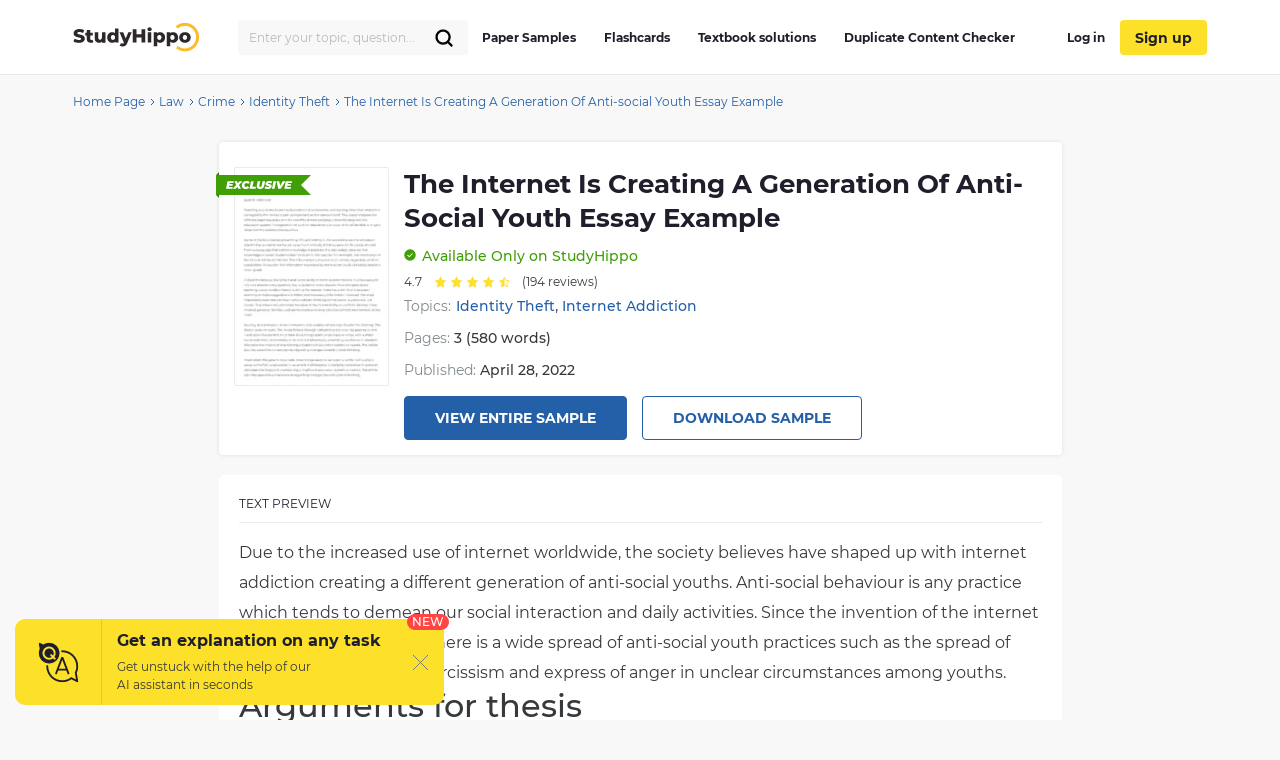

--- FILE ---
content_type: text/html; charset=UTF-8
request_url: https://studyhippo.com/the-internet-is-creating-a-generation-of-anti-social-youth/
body_size: 40418
content:
<!DOCTYPE html>
<html lang="en-US">
<head>
  <meta name="google-site-verification" content="4wVGTzc5bHur1lJCuSRQeZRKZwb_dgQsA2gouoWVx2o"/>
  <meta charset="UTF-8">
  <meta http-equiv="X-UA-Compatible" content="IE=edge">
  <meta name="viewport" content="width=device-width, initial-scale=1">
  <meta name="theme-color" content="#5856d6"/>
  <link rel="manifest" href="https://studyhippo.com/wp-content/themes/theme/manifest.json" />
    <script>window.dataLayer = window.dataLayer || [];</script>
   <!-- before wp_head -->
   <meta name='robots' content='index, follow, max-image-preview:large, max-snippet:-1, max-video-preview:-1' />

	<!-- This site is optimized with the Yoast SEO plugin v17.6 - https://yoast.com/wordpress/plugins/seo/ -->
	<title>The Internet Is Creating A Generation Of Anti-social Youth Essay Example | StudyHippo.com</title>
	<meta name="description" content="➥The Internet Is Creating A Generation Of Anti-social Youth Essay Example 🎓 Get access to high-quality and unique 50 000 college essay examples and more than 100 000 flashcards and test answers from around the world!" />
	<link rel="canonical" href="https://studyhippo.com/the-internet-is-creating-a-generation-of-anti-social-youth/" />
	<meta property="og:locale" content="en_US" />
	<meta property="og:type" content="article" />
	<meta property="og:title" content="The Internet Is Creating A Generation Of Anti-social Youth Essay Example | StudyHippo.com" />
	<meta property="og:description" content="➥The Internet Is Creating A Generation Of Anti-social Youth Essay Example 🎓 Get access to high-quality and unique 50 000 college essay examples and more than 100 000 flashcards and test answers from around the world!" />
	<meta property="og:url" content="https://studyhippo.com/the-internet-is-creating-a-generation-of-anti-social-youth/" />
	<meta property="og:site_name" content="StudyHippo.com" />
	<meta property="article:published_time" content="2022-04-29T06:23:00+00:00" />
	<meta property="article:modified_time" content="2022-07-11T08:41:13+00:00" />
	<meta name="twitter:card" content="summary_large_image" />
	<meta name="twitter:label1" content="Written by" />
	<meta name="twitter:data1" content="Lily Taylor" />
	<meta name="twitter:label2" content="Est. reading time" />
	<meta name="twitter:data2" content="3 minutes" />
	<script type="application/ld+json" class="yoast-schema-graph">{"@context":"https://schema.org","@graph":[{"@type":"WebSite","@id":"https://studyhippo.com/#website","url":"https://studyhippo.com/","name":"StudyHippo.com","description":"Online Database Of College Essay Examples","potentialAction":[{"@type":"SearchAction","target":{"@type":"EntryPoint","urlTemplate":"https://studyhippo.com/?s={search_term_string}"},"query-input":"required name=search_term_string"}],"inLanguage":"en-US"},{"@type":"WebPage","@id":"https://studyhippo.com/the-internet-is-creating-a-generation-of-anti-social-youth/#webpage","url":"https://studyhippo.com/the-internet-is-creating-a-generation-of-anti-social-youth/","name":"The Internet Is Creating A Generation Of Anti-social Youth Essay Example | StudyHippo.com","isPartOf":{"@id":"https://studyhippo.com/#website"},"datePublished":"2022-04-29T06:23:00+00:00","dateModified":"2022-07-11T08:41:13+00:00","author":{"@id":"https://studyhippo.com/#/schema/person/5dad891c83f8fb2093906157976da7b2"},"description":"\u27a5The Internet Is Creating A Generation Of Anti-social Youth Essay Example \ud83c\udf93 Get access to high-quality and unique 50 000 college essay examples and more than 100 000 flashcards and test answers from around the world!","breadcrumb":{"@id":"https://studyhippo.com/the-internet-is-creating-a-generation-of-anti-social-youth/#breadcrumb"},"inLanguage":"en-US","potentialAction":[{"@type":"ReadAction","target":["https://studyhippo.com/the-internet-is-creating-a-generation-of-anti-social-youth/"]}]},{"@type":"BreadcrumbList","@id":"https://studyhippo.com/the-internet-is-creating-a-generation-of-anti-social-youth/#breadcrumb","itemListElement":[{"@type":"ListItem","position":1,"name":"Home","item":"https://studyhippo.com/"},{"@type":"ListItem","position":2,"name":"The Internet Is Creating A Generation Of Anti-social Youth Essay Example"}]},{"@type":"Person","@id":"https://studyhippo.com/#/schema/person/5dad891c83f8fb2093906157976da7b2","name":"Lily Taylor","image":{"@type":"ImageObject","@id":"https://studyhippo.com/#personlogo","inLanguage":"en-US","url":"https://secure.gravatar.com/avatar/3cad01edb552429073ff289ced8768af?s=96&d=mm&r=g","contentUrl":"https://secure.gravatar.com/avatar/3cad01edb552429073ff289ced8768af?s=96&d=mm&r=g","caption":"Lily Taylor"},"url":"https://studyhippo.com/author/shippo/"}]}</script>
	<!-- / Yoast SEO plugin. -->


<link rel='dns-prefetch' href='//cdn.jsdelivr.net' />
<link rel='dns-prefetch' href='//s.w.org' />
<link rel="alternate" type="application/rss+xml" title="StudyHippo.com &raquo; Feed" href="https://studyhippo.com/feed/" />
<link rel='stylesheet' id='single-css-css'  href='https://studyhippo.com/wp-content/themes/theme/assets/css/single.css' type='text/css' media='all' />
<link rel="https://api.w.org/" href="https://studyhippo.com/wp-json/" /><link rel="alternate" type="application/json" href="https://studyhippo.com/wp-json/wp/v2/posts/1015566" /><link rel="EditURI" type="application/rsd+xml" title="RSD" href="https://studyhippo.com/xmlrpc.php?rsd" />
<link rel="wlwmanifest" type="application/wlwmanifest+xml" href="https://studyhippo.com/wp-includes/wlwmanifest.xml" /> 
<meta name="generator" content="WordPress 5.8.1" />
<link rel='shortlink' href='https://studyhippo.com/?p=1015566' />
<link rel="alternate" type="application/json+oembed" href="https://studyhippo.com/wp-json/oembed/1.0/embed?url=https%3A%2F%2Fstudyhippo.com%2Fthe-internet-is-creating-a-generation-of-anti-social-youth%2F" />
<link rel="alternate" type="text/xml+oembed" href="https://studyhippo.com/wp-json/oembed/1.0/embed?url=https%3A%2F%2Fstudyhippo.com%2Fthe-internet-is-creating-a-generation-of-anti-social-youth%2F&#038;format=xml" />
<script type="application/ld+json">{"@context":"https:\/\/schema.org","@type":"Product","name":"The Internet Is Creating A Generation Of Anti-social Youth Essay Example","aggregateRating":{"@type":"AggregateRating","ratingCount":"194","ratingValue":"4.7"}}</script><meta name="appleid-signin-client-id" content="studyhippo.service"><meta name="appleid-signin-scope" content="email"><meta name="appleid-signin-redirect-uri" content="https://studyhippo.com/wp-json/oauth/apple/"><meta name="appleid-signin-state" content="e557162bd9da359206190b36e80ae056"><meta name="appleid-signin-use-popup" content="true">        <script type='text/javascript'>
            /* <![CDATA[ */
            var JSData = {"id":"1015566","isCategory":"", "isSingle":"1" , "SampleTitle":"The Internet Is Creating A Generation Of Anti-social Youth Essay Example", "postID":"1015566" };
            /* ]]> */
        </script>
            <script>
        var UserData = {
            "userEmail": false,
            "userId": false        }
    </script>
        <script>
        var Analytics = {};
        Analytics.printButton = '';
        Analytics.downloadButton = '';
        Analytics.previewButton = '.essay-info__item.essay-info__item_flex';
        Analytics.checkerButton = '#bla-essayCheck';
        Analytics.copyButton = '.essay__content';
        Analytics.readMoreButton = '#read_more';
        Analytics.sendButton = '#modal-copy .contacts-form button';
        Analytics.emailInput = '#emailPopup';
    </script>
    <link rel="icon" href="https://studyhippo.com/wp-content/uploads/2022/02/ms-icon-310x310-1-120x120.png" sizes="32x32" />
<link rel="icon" href="https://studyhippo.com/wp-content/uploads/2022/02/ms-icon-310x310-1-300x300.png" sizes="192x192" />
<link rel="apple-touch-icon" href="https://studyhippo.com/wp-content/uploads/2022/02/ms-icon-310x310-1-300x300.png" />
<meta name="msapplication-TileImage" content="https://studyhippo.com/wp-content/uploads/2022/02/ms-icon-310x310-1-300x300.png" />
		<style type="text/css" id="wp-custom-css">
			/*essays-by-categories*/
.see_more_popular_topics_hub_page {display: none;}
/*head menu*/
.menu a {text-transform: inherit;}

.test_answers-archive .page-header__description .page-header__text p {
	margin: 10px 0 15px 0;}


@media (min-width: 1024px){
.search_form_mobile {
    width: 230px!important;
}}		</style>
		<script async>
    let product = {};
    product.id = '1';
    product.name = '1-Month-Access';
    product.price = '19.90';
    product.qty = 1;

    let is_ec_checkout = false;
    if (document.querySelector('.checkout-item__link.subscription-item')){
      document.querySelector('.checkout-item__link.subscription-item').addEventListener('click', function () {
          const datalevel = this.getAttribute('data-level');
          product.price = JS_DATA_LEVELS[datalevel].billing_amount;
          product.id = datalevel;

      });
    }

    if (document.querySelector('.checkout__content')){
      document.querySelector('.checkout__content').addEventListener('mouseover', function () {
          if (!is_ec_checkout) {
              is_ec_checkout = true;
              console.log("Ecommerce Analytic: go to checkout");
              ec_gotoCheckout();
          }
      });
    }
    function ec_gotoPayment() {
        window.dataLayer = window.dataLayer || [];
        dataLayer.push({
            'ecommerce': {
                'currencyCode': 'USD',
                'checkout': {
                    'actionField': {'step': 2},
                    'products': [{
                        'name': product.name,
                        'id': product.id,
                        'price': product.price
                    }]
                }
            },
            'event': 'gtm-ee-event',
            'gtm-ee-event-category': 'Enhanced Ecommerce',
            'gtm-ee-event-action': 'go to payment',
            'gtm-ee-event-non-interaction': 'False',
            'gtm-ee-event-label' : 'PayPal',
            'gtm-ee-event-value' : product.price
        });

    }

    function ec_gotoCheckout() {

        /* ***************************** */
        window.dataLayer = window.dataLayer || [];
        dataLayer.push({
            'ecommerce': {
                'currencyCode': 'USD',
                'checkout': {
                    'actionField': {'step': 1},
                    'products': [{
                        'name': product.name,
                        'id': product.id,
                        'price': product.price
                    }]
                }
            },
            'event': 'gtm-ee-event',
            'gtm-ee-event-category': 'Enhanced Ecommerce',
            'gtm-ee-event-action': 'go to checkout',
            'gtm-ee-event-non-interaction': 'False'
        });
    }

    function ec_Purchase() {
        window.dataLayer = window.dataLayer || [];
        dataLayer.push({
            'ecommerce': {
                'currencyCode': 'USD',
                'purchase': {
                    'actionField': {
                        'id': product.id,
                        'revenue': product.price
                    },
                    'products': [{
                        'name': product.name,
                        'id': product.id,
                        'price': product.price,
                        'coupon': ''
                    }]
                }
            },
            'event': 'gtm-ee-event',
            'gtm-ee-event-category': 'Enhanced Ecommerce',
            'gtm-ee-event-action': 'Purchase',
            'gtm-ee-event-non-interaction': 'False'
        });
    }

    function ec_ProductImpressions(){
        window.dataLayer = window.dataLayer || [];
        dataLayer.push({
            'ecommerce': {
                'currencyCode': 'USD',
                'impressions': [
                    {
                        'id': product.id,
                        'name': product.name,
                        'category': product.category,
                        'price': product.price,
                        'list': 'membership levels'
                    }
                ]
            },
            'event': 'gtm-ee-event',
            'gtm-ee-event-category': 'Enhanced Ecommerce',
            'gtm-ee-event-action': 'Product Impressions',
            'gtm-ee-event-non-interaction': 'True'
        });
    }

</script>
   <!-- after wp_head -->
            <script src="https://accounts.google.com/gsi/client" async defer></script>
  
</head>
<body class="post-template-default single single-post postid-1015566 single-format-standard webp-support pmpro-body-has-access catname-free-essays" data-category="Essays">
<!-- Google Tag Manager (noscript) -->
<noscript>
  <iframe src="https://www.googletagmanager.com/ns.html?id=GTM-5L3MXD2" height="0" width="0"
          style="display:none;visibility:hidden"></iframe>
</noscript>
<!-- End Google Tag Manager (noscript) -->
<!-- begin header  -->
<header class="header">
  <div class="container">
    <div class="header__content">
      <a href="https://studyhippo.com" class="header__logo">
        <img src="https://studyhippo.com/wp-content/themes/theme/assets/img/main-logo.svg" alt="logo">
      </a>

      
      <div class="header__content-inner">
        <div class="header__content-align">
          <form id="search-form" method="get" action="/search" class="search_form search_form_mobile  ">
            <input autocomplete="off" name="s" id="autoComplete" tabindex="1" type="text"
                   class="input search-icon-input mobileMenuHeaderSearchInit searchAutocomplete menu-search__field"
                   placeholder="Search">
            <button type="submit" class="js-search-form">
              <svg width="20" height="20" viewBox="0 0 20 20" fill="none" xmlns="http://www.w3.org/2000/svg">
                <path d="M9.06262 15.625C12.687 15.625 15.6251 12.6869 15.6251 9.0625C15.6251 5.43813 12.687 2.5 9.06262 2.5C5.43825 2.5 2.50012 5.43813 2.50012 9.0625C2.50012 12.6869 5.43825 15.625 9.06262 15.625Z" stroke="black" stroke-width="2.3" stroke-linecap="round" stroke-linejoin="round"/>
                <path d="M13.7032 13.7031L17.5002 17.5" stroke="black" stroke-width="2.3" stroke-linecap="round" stroke-linejoin="round"/>
              </svg>
            </button>
          </form>
        </div>
        <!-- begin header__item  -->
        <div class="header__item">
          <nav class="menu">
            <ul id="menu-header-left" class=""><li id="menu-item-751252" class="menu-item menu-item-type-post_type menu-item-object-page menu-item-751252"><a href="https://studyhippo.com/essays-by-categories/">Paper Samples</a></li>
<li id="menu-item-751253" class="menu-item menu-item-type-post_type menu-item-object-page menu-item-751253"><a href="https://studyhippo.com/flashcards-by-topics/">Flashcards</a></li>
<li id="menu-item-1215373" class="menu-item menu-item-type-post_type menu-item-object-page menu-item-1215373"><a href="https://studyhippo.com/textbook-solutions/">Textbook solutions</a></li>
<li id="menu-item-786464" class="menu-item menu-item-type-post_type menu-item-object-page menu-item-786464"><a href="https://studyhippo.com/duplicate-content-checker/">Duplicate Content Checker</a></li>
<ul class="desktop_menu_wrapper">
                                        <li class="header__list-item header__list-item_signup header__list-item_login">
                                            <a rel="nofollow" href="https://studyhippo.com/sign-in/"><i class="fa fa-sign-in" rel="nofollow"></i> Log in</a>
                                        </li>
                                        <li class="header__list-item header__list-item_signup header__list-item_login header__list-item_signup_btn">
                                            <a rel="nofollow" class="signup_link" href="https://studyhippo.com/sign-up/"><i class="fa fa-sign-in" rel="nofollow"></i> Sign up</a>
                                        </li>
                                      </ul></ul>                        <div class="menu__footer">
                            <p>or <a rel="nofollow" href="/sign-in/">LOG IN</a> if you are already a member</p>
                          </div>
          </nav>

                      <button class="header__btn-search js-btn-search">
              <svg xmlns="http://www.w3.org/2000/svg" width="16" height="16" viewBox="0 0 14 14">
                <path fill="#2460a7" fill-rule="nonzero"
                      d="M13.755 12.937l-3.348-3.348A5.87 5.87 0 0 0 5.868 0a5.869 5.869 0 1 0 3.718 10.41l3.348 3.345a.58.58 0 0 0 .821-.818zM5.87 10.569a4.707 4.707 0 0 1-4.704-4.7A4.71 4.71 0 0 1 5.87 1.165a4.711 4.711 0 0 1 4.703 4.704c0 2.592-2.111 4.7-4.703 4.7z"/>
              </svg>
            </button>
          
          
          <button class="header__btn-menu js-btn-menu">
            <span class="header__btn-lines">
              <span></span>
              <span></span>
              <span></span>
            </span>
            <i>MENU</i>
          </button>
        </div>
        <!-- end header__item -->
      </div>
    </div>
  </div>

  <div class="header__search">
    <form id="search-form" method="get" action="/search"
          class="d-flex flex-row justify-content-between form-conteiner form-search hub-page_search-container billboard__form">
      <input autocomplete="off" name="s" id="autoComplete" tabindex="1" type="text"
             class="input search-icon-input hub_page_input_search searchAutoHeader billboard__field searchAutocomplete"
             placeholder="Search">
      <span class="error-msg">Please enter something</span>
      <button type="button" class="billboard__btn js-btn-close-search"></button>
      <button type="submit" class="btn btn-light_yellow hub_page_search_button js-search-form"></button>
    </form>
  </div>

  </header>
<!-- end header -->
<!--nZOZEv2JI#Q&Fr8u3e28t(NK-->

<main class="inner-page">
    <!-- begin breadcrumbs  -->
<div class="breadcrumbs">
    <div class="container">
        <div class="kama_breadcrumbs"><span><a href="https://studyhippo.com"><span>Home Page</span></a></span><span class="kb_sep"><svg width="5" height="8" viewBox="0 0 5 8" fill="none" xmlns="http://www.w3.org/2000/svg"><path d="M1 1L4 4L1 7" stroke="#2460A7"/></svg></span>
<span><a href="https://studyhippo.com/essay-examples/law/"><span>Law</span></a></span><span class="kb_sep"><svg width="5" height="8" viewBox="0 0 5 8" fill="none" xmlns="http://www.w3.org/2000/svg"><path d="M1 1L4 4L1 7" stroke="#2460A7"/></svg></span>
<span><a href="https://studyhippo.com/essay-examples/crime/"><span>Crime</span></a></span><span class="kb_sep"><svg width="5" height="8" viewBox="0 0 5 8" fill="none" xmlns="http://www.w3.org/2000/svg"><path d="M1 1L4 4L1 7" stroke="#2460A7"/></svg></span>
<span><a href="https://studyhippo.com/essay-examples/identity-theft/"><span>Identity Theft</span></a></span><span class="kb_sep"><svg width="5" height="8" viewBox="0 0 5 8" fill="none" xmlns="http://www.w3.org/2000/svg"><path d="M1 1L4 4L1 7" stroke="#2460A7"/></svg></span>
<span class="kb_title">The Internet Is Creating A Generation Of Anti-social Youth Essay Example</span></div>    </div>
</div>
<!-- end breadcrumbs -->

<div class="container">
    <div class="row">
    <section class="essay-sample row__col-lg-9">
        <div class="sample-header">
            <div class="sample-header__badge">
                <svg width="95" height="26" viewBox="0 0 95 26" fill="none" xmlns="http://www.w3.org/2000/svg">
                    <path d="M0 3H95L85 13L95 23H0V3Z" fill="#409F06"/>
                    <path d="M13.6762 11.1202L13.5012 12.0164H16.7398L16.3678 13.8743H13.1182L12.9213 14.8798H16.7617L16.3678 16.8251H10L11.5318 9.17486H17.7573L17.3634 11.1202H13.6762Z" fill="white"/>
                    <path d="M23.0197 13.0219L25.0766 16.8251H22.2866L21.3347 14.8579L19.6717 16.8251H16.5863L20.1969 12.8689L18.2603 9.17486H21.0175L21.9584 11.0874L23.5996 9.17486H26.5099L23.0197 13.0219Z" fill="white"/>
                    <path d="M29.7193 17C28.9388 17 28.2495 16.8579 27.6514 16.5738C27.0606 16.2823 26.6011 15.878 26.2728 15.3607C25.9519 14.8434 25.7914 14.2495 25.7914 13.5792C25.7914 12.6903 25.9956 11.8998 26.4041 11.2076C26.8199 10.5155 27.3925 9.97632 28.1219 9.59016C28.8586 9.19672 29.6938 9 30.6274 9C31.3641 9 32.017 9.13479 32.5859 9.40437C33.1548 9.66667 33.5779 10.0419 33.8551 10.5301L31.9951 11.9836C31.6523 11.3862 31.1417 11.0874 30.4633 11.0874C30.0621 11.0874 29.7047 11.1858 29.3911 11.3825C29.0774 11.5792 28.8331 11.8561 28.658 12.2131C28.4829 12.5628 28.3954 12.9636 28.3954 13.4153C28.3954 13.867 28.5376 14.2313 28.8221 14.5082C29.1139 14.7778 29.4968 14.9126 29.9709 14.9126C30.6201 14.9126 31.1891 14.6175 31.6778 14.0273L33.1986 15.4809C32.7537 16.0273 32.2467 16.4171 31.6778 16.6503C31.1161 16.8834 30.4633 17 29.7193 17Z" fill="white"/>
                    <path d="M35.0383 9.17486H37.6204L36.4934 14.8251H39.9509L39.546 16.8251H33.5065L35.0383 9.17486Z" fill="white"/>
                    <path d="M44.0681 17C43.3825 17 42.788 16.8871 42.2847 16.6612C41.7887 16.4281 41.4057 16.1002 41.1359 15.6776C40.8733 15.255 40.742 14.7596 40.742 14.1913C40.742 13.9581 40.7711 13.6885 40.8295 13.3825L41.672 9.17486H44.2541L43.4226 13.3388C43.3788 13.5428 43.3569 13.7286 43.3569 13.8962C43.3569 14.2386 43.4445 14.4936 43.6195 14.6612C43.7946 14.8288 44.0499 14.9126 44.3854 14.9126C44.7647 14.9126 45.0601 14.7924 45.2716 14.5519C45.4832 14.3115 45.6473 13.9071 45.764 13.3388L46.5955 9.17486H49.1339L48.2695 13.4918C48.0361 14.6503 47.5693 15.5246 46.869 16.1148C46.1688 16.7049 45.2352 17 44.0681 17Z" fill="white"/>
                    <path d="M51.8274 17C51.1636 17 50.54 16.9308 49.9564 16.7924C49.3729 16.6466 48.8915 16.4572 48.5122 16.224L49.5078 14.3224C50.3321 14.796 51.1928 15.0328 52.09 15.0328C52.4182 15.0328 52.6698 14.9927 52.8449 14.9126C53.02 14.8324 53.1075 14.7231 53.1075 14.5847C53.1075 14.4536 53.0163 14.3479 52.834 14.2678C52.6589 14.1876 52.3781 14.1002 51.9915 14.0055C51.4809 13.8743 51.0578 13.7432 50.7223 13.612C50.3868 13.4736 50.0914 13.2659 49.8361 12.9891C49.5881 12.7049 49.4641 12.3333 49.4641 11.8743C49.4641 11.2987 49.6173 10.796 49.9236 10.3661C50.2373 9.92896 50.6858 9.59381 51.2694 9.36066C51.8529 9.12022 52.5422 9 53.3373 9C53.9062 9 54.435 9.05829 54.9237 9.17486C55.4197 9.28415 55.8464 9.44444 56.2039 9.65574L55.2739 11.5355C54.9748 11.3461 54.6429 11.204 54.2782 11.1093C53.9208 11.0146 53.5524 10.9672 53.1731 10.9672C52.8157 10.9672 52.5386 11.0182 52.3416 11.1202C52.1447 11.2222 52.0462 11.3424 52.0462 11.4809C52.0462 11.6193 52.1337 11.7286 52.3088 11.8087C52.4911 11.8889 52.7866 11.9763 53.195 12.071C53.691 12.1876 54.1068 12.3115 54.4423 12.4426C54.7851 12.5738 55.0806 12.7778 55.3286 13.0546C55.5766 13.3315 55.7006 13.6958 55.7006 14.1475C55.7006 14.7158 55.5437 15.2149 55.2301 15.6448C54.9164 16.0747 54.4679 16.4098 53.8843 16.6503C53.3008 16.8834 52.6151 17 51.8274 17Z" fill="white"/>
                    <path d="M57.5083 9.17486H60.0905L58.5587 16.8251H55.9766L57.5083 9.17486Z" fill="white"/>
                    <path d="M69.5175 9.17486L64.7471 16.8251H62.2088L60.502 9.17486H63.1497L64.1016 13.6339L66.8697 9.17486H69.5175Z" fill="white"/>
                    <path d="M71.9189 11.1202L71.7439 12.0164H74.9825L74.6105 13.8743H71.3609L71.164 14.8798H75.0044L74.6105 16.8251H68.2427L69.7745 9.17486H76L75.6061 11.1202H71.9189Z" fill="white"/>
                    <path d="M3 0V3H0L3 0Z" fill="#2F7306"/>
                    <path d="M0 23H3V26L0 23Z" fill="#2F7306"/>
                </svg>
            </div>
            <div class="sample-preview-img sample-preview-img_mr-15-tablet">
                <img loading="lazy" src="https://studyhippo.com/wp-content/themes/theme/assets/img/essay-sample-preview.webp" alt="The Internet Is Creating A Generation Of Anti-social Youth Essay Example" title="The Internet Is Creating A Generation Of Anti-social Youth Essay Example">            </div>
            <div class="sample-header__inner">
                <div class="sample-heading">
                    <div class="sample-preview-img sample-preview-img_small">
                        <img loading="lazy" src="https://studyhippo.com/wp-content/themes/theme/assets/img/essay-sample-preview.webp" alt="The Internet Is Creating A Generation Of Anti-social Youth Essay Example" title="The Internet Is Creating A Generation Of Anti-social Youth Essay Example">                    </div>
                    <h1  class="sample-heading__h1 sample-heading__h1_fullwidth">The Internet Is Creating A Generation Of Anti-social Youth Essay Example</h1>
                </div>
                <div class="sample-status sample-status_mt-10">
                    <svg width="12" height="12" viewBox="0 0 12 12" fill="none" xmlns="http://www.w3.org/2000/svg">
                        <path d="M6 0.3125C4.87512 0.3125 3.7755 0.646066 2.8402 1.27102C1.90489 1.89597 1.17591 2.78423 0.745438 3.82349C0.314964 4.86274 0.202333 6.00631 0.421786 7.10958C0.64124 8.21284 1.18292 9.22626 1.97833 10.0217C2.77374 10.8171 3.78716 11.3588 4.89043 11.5782C5.99369 11.7977 7.13726 11.685 8.17651 11.2546C9.21577 10.8241 10.104 10.0951 10.729 9.15981C11.3539 8.2245 11.6875 7.12488 11.6875 6C11.6858 4.49212 11.086 3.04649 10.0197 1.98026C8.95351 0.91402 7.50789 0.314243 6 0.3125ZM8.70874 5.00409L5.50012 8.06659C5.41854 8.14421 5.31024 8.1875 5.19763 8.1875C5.08503 8.1875 4.97673 8.14421 4.89514 8.06659L3.29126 6.53534C3.20747 6.45507 3.15896 6.34483 3.15639 6.22883C3.15382 6.11282 3.19741 6.00054 3.27757 5.91664C3.35772 5.83275 3.46791 5.7841 3.58391 5.78138C3.69991 5.77867 3.81225 5.82211 3.89624 5.90216L5.19763 7.14502L8.10376 4.37091C8.18776 4.29086 8.3001 4.24742 8.4161 4.25013C8.5321 4.25285 8.64228 4.3015 8.72244 4.38539C8.8026 4.46929 8.84618 4.58157 8.84361 4.69758C8.84104 4.81358 8.79254 4.92382 8.70874 5.00409Z" fill="#409F06"/>
                    </svg>

                    <span class="sample-status__message">
                        <span class="sample-status__message-hideable">Available</span>
                            <span class="sample-status__message-stable">Only on StudyHippo</span>                    </span>
                </div>

                <div id="rating">
                    <!-- Vue-app -->
                </div>

                                    <div class="sample-topics sample-topics_mt-5">
                        <div class="sample-topics__list-heading">Topics:</div>
                        <div class="sample-topics__list">
                            <a class="sample-topics__list-item" href="https://studyhippo.com/essay-examples/identity-theft/">Identity Theft</a>, <a class="sample-topics__list-item" href="https://studyhippo.com/essay-examples/internet-addiction/">Internet Addiction</a>                        </div>
                    </div>
                                <div class="sample-meta sample-meta_mt-10">
                    <ul class="sample-meta__list">
                                                    <li class="sample-meta__list-item">
                                Pages: <span>3 (580 words)</span>                            </li>
                                                <li class="sample-meta__list-item">
                            Published: <span>April 28, 2022</span>                        </li>
                                          </ul>
                </div>
                <div class="sample-cta sample-cta_justify-content-start-tablet sample-cta_mt-15">
                    <span class="btn btn_primary btn_fullwidth btn_no-fullwidth-tablet btn_mr-15-tablet cta_view_sample_1" data-href="https://studyhippo.com/sign-up/">View Entire Sample</span>
                    <a class="btn btn_primary-outline btn_fullwidth btn_no-fullwidth-tablet btn_mt-15 btn_mt-0-tablet cta_download_sample_1 js-sample-cta__email-popup" href="#">Download Sample</a>
                </div>
            </div>
        </div>
        <div class="sample-preview-text sample-preview-text_mt-20">
            <div class="sample-preview-text__page">
                <div class="sample-preview-text__heading">Text preview</div>
                <div class="sample-preview-text__body sample-preview-text__body_mt-15">
                    <p>Due to the increased use of internet worldwide, the society believes have shaped up with internet addiction creating a different generation of anti-social youths. Anti-social behaviour is any practice which tends to demean our social interaction and daily activities. Since the invention of the internet and its widespread use there is a wide spread of anti-social youth practices such as the spread of hate speech, negative narcissism and express of anger in unclear circumstances among youths.</p>
<h2>Arguments for thesis</h2>
<p>1. Cyber-bullying<br />
2. Misrepresentation<br />
3. Identity theft</p>
<h3>Argument 1</h3>
<p>Cyber-bulling involves taunting of the victim in an unaccepted manner which lowers self- esteem. It includes inflammatory remarks, provoking posts, stealing someone’s password and information, the building of fake online sites and impersonation with the intention of getting the feedback from the readers. May researches show that 25-40% of the youth</p>
 ...                    <div class="sample-preview-blur">
                        <div class="sample-preview-blur__inner">
                            <p> are associated with this act. Youth are very vulnerable to the cyber-bulling due to the exposure to the social sites. The is inappropriate since the percentage of the cyber bullying related cases to youth are less than 50% hence they don’t participate much as the adults.</p>
<h3>Argument 2</h3>
<p>This is where the youths are posting misleading information due to lack of accountability and physical presence on various internet sites.<br />
( Kuss et al, 2016. pg. 143). It includes misrepresentation of age among the youth where they feel they are inferior, identity misrepresentation, impersonation and romantic deception by the youths. Use of internets in impersonation, concealing identical and generally misrepresentation is associated with youths are the major addict. Misrepresentation is not so common with the youth since this is a common platform for all the internet users.</p>
<h3>Argument 3</h3>
<p>Many youth uses personal information found online to creat</p>
                        </div>

                        <div class="sample-cta sample-cta_position-absolute sample-cta_position-top catfishButton">
                            <span data-href="https://studyhippo.com/sign-up/" class="btn btn_primary cta_view_sample_2">View entire sample</span>
                            <div class="sample-cta__description sample-cta__description_mt-10">Join StudyHippo to see entire essay</div>
                        </div>
                    </div>

                </div>
            </div>
            
                                    <div class="sample-preview-text__page">
                        <div class="sample-preview-text__body">
                            <div class="sample-preview-blur">
                                <div class="sample-preview-blur__inner">
                                    <p>a different digital identity for various purposes.<br />
(Bolton et al, 2013. pg 245). It is the alteration of the online digital profile of some to earn favours from other people by getting the relevant information for and or hack into various personal accounts. The identity theft is very common in youth for gaining personal information from the posted digital information which are online. Generally there’s no specific person case study to prove the involvement is directed towards the young generation</p>
<h2>Conclusion</h2>
<p>It is clear that the widespread of networks have impacted greatly on the social lives of people and more specifically on the youth which discourages socialization. This is as shown from various case studies conducted where quite a good number of the youth are involve in cyber-bullying, impersonation and identity theft. Socialization among human beings is very essential and should not be replaced by technology and in this case appropriate terms and conditions on the use of networks should be adhered to.</p>
<h2>References</h2>
<ol>
<li>Ackerman, R. A., Witt, E. A., Donnellan, M. B., Trzesniewski, K. H., Robins, R. W., &amp; Kashy, D. A. (2011). What does the narcissistic personality inventory really measure? Assessment, 18, 67–87.</li>
<li>Bolton, R. N., Parasuraman, A., Hoefnagels, A., Migchels, N., Kabadayi, S., Gruber, T., ... &amp; Solnet, D. (2013). Understanding Generation Y and their use of social media: a review and research agenda. Journal of Service Management, 24(3), 245-267.</li>
<li>Carpenter, C. J. (2012). Narcissism on Facebook: Self-promotional and anti-social behavior. Personality and individual differences, 52(4), 482-486.</li>
<li>Kuss, D. J., &amp; Lopez-Fernandez, O. (2016). Internet addiction and problematic Internet use: A systematic review of clinical research. World journal of psychiatry, 6(1), 143.</li>
<li>MacKay, A. W. (2015).<br />
                                </div>
                            </div>
                        </div>
                    </div>
                                    <div class="sample-preview-text__page">
                        <div class="sample-preview-text__body">
                            <div class="sample-preview-blur">
                                <div class="sample-preview-blur__inner">
                                    <p>Law as an Ally or Enemy in the War on Cyberbullying: Exploring the Contested Terrain of Privacy and Other Legal Concepts in the Age of Technology and Social Media. UNBLJ, 66, 3.</li>
</ol>
                                </div>
                            </div>
                        </div>
                    </div>
                
                    </div>
    </section>
    </div>
</div>

    <section class="related-samples">
        <div class="container">
            <div class="row">
                <div class="row__col-12">
                    <div class="related-samples__section-heading">Related assignments</div>
                                                                                              <ul class="related-samples__list related-samples__list_2columns-tablet related-samples__list_3columns-desktop related-samples__list_mt-30 related-samples__list_mt-50-tablet">
                                                                    <li class="related-samples__list-item">
                                        <a class="related_assignments_hub_essay" href="https://studyhippo.com/the-real-id-act-of-2005-united-states-congress/">The Real Id Act of 2005: United States Congress Essay Example</a>
                                    </li>
                                                                    <li class="related-samples__list-item">
                                        <a class="related_assignments_hub_essay" href="https://studyhippo.com/the-globalization-of-white-collar-crimes-an-inside-look-of-how-fraud-embezzlement-cybercrime-identity-theft-and-forgery-are-increasing-world-wide/">The Crimes: An Inside Look Essay Example</a>
                                    </li>
                                                                    <li class="related-samples__list-item">
                                        <a class="related_assignments_hub_essay" href="https://studyhippo.com/information-security-issues-on-ebay/">Information Security Issues on eBay Essay Example</a>
                                    </li>
                                                                    <li class="related-samples__list-item">
                                        <a class="related_assignments_hub_essay" href="https://studyhippo.com/essay-airport-theft-security/">Airport Theft Security Essay Example</a>
                                    </li>
                                                                    <li class="related-samples__list-item">
                                        <a class="related_assignments_hub_essay" href="https://studyhippo.com/internet-danger-3196/">Internet Danger Analysis Essay Example</a>
                                    </li>
                                                                    <li class="related-samples__list-item">
                                        <a class="related_assignments_hub_essay" href="https://studyhippo.com/healthcare-fraud-15997/">Healthcare Fraud Essay Example</a>
                                    </li>
                                                                    <li class="related-samples__list-item">
                                        <a class="related_assignments_hub_essay" href="https://studyhippo.com/computer-crime/">Computer Crime Example Persuasive Essay Example</a>
                                    </li>
                                                                    <li class="related-samples__list-item">
                                        <a class="related_assignments_hub_essay" href="https://studyhippo.com/nigerian-harmonized-cyber-security-bill/">Nigerian Harmonized Cyber Security Bill Essay Example</a>
                                    </li>
                                                                    <li class="related-samples__list-item">
                                        <a class="related_assignments_hub_essay" href="https://studyhippo.com/identity-theft-and-the-elderly-in-the-us/">Identity Theft and the Elderly in the US Essay Example</a>
                                    </li>
                                                                    <li class="related-samples__list-item">
                                        <a class="related_assignments_hub_essay" href="https://studyhippo.com/the-dark-side-of-organizational-theft/">The Dark Side of Organizational Theft Essay Example</a>
                                    </li>
                                                                    <li class="related-samples__list-item">
                                        <a class="related_assignments_hub_essay" href="https://studyhippo.com/reducing-bank-fraud-at-xyz-bank-through-enhanced-due-diligence/">Reducing Bank Fraud at XYZ Bank through Enhanced Due Diligence Essay Example</a>
                                    </li>
                                                                    <li class="related-samples__list-item">
                                        <a class="related_assignments_hub_essay" href="https://studyhippo.com/cyber-crime-and-cyberterrorism-essay/">Cyber Crime and Cyberterrorism Essay</a>
                                    </li>
                                                                    <li class="related-samples__list-item">
                                        <a class="related_assignments_hub_essay" href="https://studyhippo.com/routine-activity-theory/">Routine Activity Theory Essay Example</a>
                                    </li>
                                                                    <li class="related-samples__list-item">
                                        <a class="related_assignments_hub_essay" href="https://studyhippo.com/impact-of-computer-hacking/">Impact of Computer Hacking Essay Example</a>
                                    </li>
                                                                    <li class="related-samples__list-item">
                                        <a class="related_assignments_hub_essay" href="https://studyhippo.com/social-media-addictions-and-its-implications-for-future/">Social Media Addictions And Its Implications For Future Essay Example</a>
                                    </li>
                                                            </ul>
                                                            </div>
            </div>
        </div>
    </section>
<section class="popular-topics">
    <div class="container">
        <div class="row">
            <div class="row__col-12">
                <div class="popular-topics__section-heading">Popular Essay Topics</div>
                <ul class="popular-topics__list popular-topics__list_2columns-tablet popular-topics__list_5columns-desktop popular-topics__list_mt-30 popular-topics__list_mt-50-tablet">

                                    <li class="popular-topics__list-item">
                        <a class="popular_topics_hub_essay" href="https://studyhippo.com/essay-examples/animal-cruelty/">Animal Cruelty essays</a>
                    </li>
                                        <li class="popular-topics__list-item">
                        <a class="popular_topics_hub_essay" href="https://studyhippo.com/essay-examples/charles-manson/">Charles Manson essays</a>
                    </li>
                                        <li class="popular-topics__list-item">
                        <a class="popular_topics_hub_essay" href="https://studyhippo.com/essay-examples/crime-prevention/">Crime Prevention essays</a>
                    </li>
                                        <li class="popular-topics__list-item">
                        <a class="popular_topics_hub_essay" href="https://studyhippo.com/essay-examples/crime-scene/">Crime scene essays</a>
                    </li>
                                        <li class="popular-topics__list-item">
                        <a class="popular_topics_hub_essay" href="https://studyhippo.com/essay-examples/criminal-justice/">Criminal Justice essays</a>
                    </li>
                                        <li class="popular-topics__list-item">
                        <a class="popular_topics_hub_essay" href="https://studyhippo.com/essay-examples/criminology/">Criminology essays</a>
                    </li>
                                        <li class="popular-topics__list-item">
                        <a class="popular_topics_hub_essay" href="https://studyhippo.com/essay-examples/cyber-crime/">Cyber Crime essays</a>
                    </li>
                                        <li class="popular-topics__list-item">
                        <a class="popular_topics_hub_essay" href="https://studyhippo.com/essay-examples/damages/">Damages essays</a>
                    </li>
                                        <li class="popular-topics__list-item">
                        <a class="popular_topics_hub_essay" href="https://studyhippo.com/essay-examples/detention/">Detention essays</a>
                    </li>
                                        <li class="popular-topics__list-item">
                        <a class="popular_topics_hub_essay" href="https://studyhippo.com/essay-examples/distracted-driving/">Distracted Driving essays</a>
                    </li>
                                        <li class="popular-topics__list-item">
                        <a class="popular_topics_hub_essay" href="https://studyhippo.com/essay-examples/drug-trafficking/">Drug Trafficking essays</a>
                    </li>
                                        <li class="popular-topics__list-item">
                        <a class="popular_topics_hub_essay" href="https://studyhippo.com/essay-examples/drunk-driving/">Drunk Driving essays</a>
                    </li>
                                        <li class="popular-topics__list-item">
                        <a class="popular_topics_hub_essay" href="https://studyhippo.com/essay-examples/forensic-science/">Forensic Science essays</a>
                    </li>
                                        <li class="popular-topics__list-item">
                        <a class="popular_topics_hub_essay" href="https://studyhippo.com/essay-examples/gang/">Gang essays</a>
                    </li>
                                        <li class="popular-topics__list-item">
                        <a class="popular_topics_hub_essay" href="https://studyhippo.com/essay-examples/hate-crime/">Hate Crime essays</a>
                    </li>
                                        <li class="popular-topics__list-item">
                        <a class="popular_topics_hub_essay" href="https://studyhippo.com/essay-examples/homicide/">Homicide essays</a>
                    </li>
                                        <li class="popular-topics__list-item">
                        <a class="popular_topics_hub_essay" href="https://studyhippo.com/essay-examples/identity-theft/">Identity Theft essays</a>
                    </li>
                                        <li class="popular-topics__list-item">
                        <a class="popular_topics_hub_essay" href="https://studyhippo.com/essay-examples/juvenile-crime/">Juvenile Crime essays</a>
                    </li>
                                        <li class="popular-topics__list-item">
                        <a class="popular_topics_hub_essay" href="https://studyhippo.com/essay-examples/juvenile-delinquency/">Juvenile Delinquency essays</a>
                    </li>
                                        <li class="popular-topics__list-item">
                        <a class="popular_topics_hub_essay" href="https://studyhippo.com/essay-examples/juvenile-justice-system/">Juvenile Justice System essays</a>
                    </li>
                                        <li class="popular-topics__list-item">
                        <a class="popular_topics_hub_essay" href="https://studyhippo.com/essay-examples/law-enforcement/">Law Enforcement essays</a>
                    </li>
                                        <li class="popular-topics__list-item">
                        <a class="popular_topics_hub_essay" href="https://studyhippo.com/essay-examples/murder/">Murder essays</a>
                    </li>
                                        <li class="popular-topics__list-item">
                        <a class="popular_topics_hub_essay" href="https://studyhippo.com/essay-examples/organized-crime/">Organized Crime essays</a>
                    </li>
                                        <li class="popular-topics__list-item">
                        <a class="popular_topics_hub_essay" href="https://studyhippo.com/essay-examples/penology/">Penology essays</a>
                    </li>
                                        <li class="popular-topics__list-item">
                        <a class="popular_topics_hub_essay" href="https://studyhippo.com/essay-examples/piracy/">Piracy essays</a>
                    </li>
                                        <li class="popular-topics__list-item">
                        <a class="popular_topics_hub_essay" href="https://studyhippo.com/essay-examples/prison/">Prison essays</a>
                    </li>
                                        <li class="popular-topics__list-item">
                        <a class="popular_topics_hub_essay" href="https://studyhippo.com/essay-examples/property-crime/">Property Crime essays</a>
                    </li>
                                        <li class="popular-topics__list-item">
                        <a class="popular_topics_hub_essay" href="https://studyhippo.com/essay-examples/prostitution/">Prostitution essays</a>
                    </li>
                                        <li class="popular-topics__list-item">
                        <a class="popular_topics_hub_essay" href="https://studyhippo.com/essay-examples/punishment/">Punishment essays</a>
                    </li>
                                        <li class="popular-topics__list-item">
                        <a class="popular_topics_hub_essay" href="https://studyhippo.com/essay-examples/punishments/">Punishments essays</a>
                    </li>
                                        <li class="popular-topics__list-item">
                        <a class="popular_topics_hub_essay" href="https://studyhippo.com/essay-examples/rape/">Rape essays</a>
                    </li>
                                        <li class="popular-topics__list-item">
                        <a class="popular_topics_hub_essay" href="https://studyhippo.com/essay-examples/robbery/">Robbery essays</a>
                    </li>
                                        <li class="popular-topics__list-item">
                        <a class="popular_topics_hub_essay" href="https://studyhippo.com/essay-examples/serial-killer/">Serial Killer essays</a>
                    </li>
                                        <li class="popular-topics__list-item">
                        <a class="popular_topics_hub_essay" href="https://studyhippo.com/essay-examples/sexual-assault/">Sexual Assault essays</a>
                    </li>
                                        <li class="popular-topics__list-item">
                        <a class="popular_topics_hub_essay" href="https://studyhippo.com/essay-examples/sexual-assault-on-college-campuses/">Sexual Assault on College Campuses essays</a>
                    </li>
                                        <li class="popular-topics__list-item">
                        <a class="popular_topics_hub_essay" href="https://studyhippo.com/essay-examples/sexual-harassment/">Sexual Harassment essays</a>
                    </li>
                                        <li class="popular-topics__list-item">
                        <a class="popular_topics_hub_essay" href="https://studyhippo.com/essay-examples/sexual-offence/">Sexual Offence essays</a>
                    </li>
                                        <li class="popular-topics__list-item">
                        <a class="popular_topics_hub_essay" href="https://studyhippo.com/essay-examples/stealing/">Stealing essays</a>
                    </li>
                                        <li class="popular-topics__list-item">
                        <a class="popular_topics_hub_essay" href="https://studyhippo.com/essay-examples/surveillance/">Surveillance essays</a>
                    </li>
                                        <li class="popular-topics__list-item">
                        <a class="popular_topics_hub_essay" href="https://studyhippo.com/essay-examples/ted-bundy/">Ted Bundy essays</a>
                    </li>
                                        <li class="popular-topics__list-item">
                        <a class="popular_topics_hub_essay" href="https://studyhippo.com/essay-examples/victim/">Victim essays</a>
                    </li>
                                        <li class="popular-topics__list-item">
                        <a class="popular_topics_hub_essay" href="https://studyhippo.com/essay-examples/violent-crime/">Violent crime essays</a>
                    </li>
                                        <li class="popular-topics__list-item">
                        <a class="popular_topics_hub_essay" href="https://studyhippo.com/essay-examples/white-collar-crime/">White Collar Crime essays</a>
                    </li>
                                        <li class="popular-topics__list-item">
                        <a class="popular_topics_hub_essay" href="https://studyhippo.com/essay-examples/john-locke/"> John Locke essays</a>
                    </li>
                                        <li class="popular-topics__list-item">
                        <a class="popular_topics_hub_essay" href="https://studyhippo.com/essay-examples/9-11/">9/11 essays</a>
                    </li>
                                        <li class="popular-topics__list-item">
                        <a class="popular_topics_hub_essay" href="https://studyhippo.com/essay-examples/a-good-teacher/">A Good Teacher essays</a>
                    </li>
                                        <li class="popular-topics__list-item">
                        <a class="popular_topics_hub_essay" href="https://studyhippo.com/essay-examples/a-healthy-diet/">A Healthy Diet essays</a>
                    </li>
                                        <li class="popular-topics__list-item">
                        <a class="popular_topics_hub_essay" href="https://studyhippo.com/essay-examples/a-modest-proposal/">A Modest Proposal essays</a>
                    </li>
                                        <li class="popular-topics__list-item">
                        <a class="popular_topics_hub_essay" href="https://studyhippo.com/essay-examples/ap/">A&amp;P essays</a>
                    </li>
                                        <li class="popular-topics__list-item">
                        <a class="popular_topics_hub_essay" href="https://studyhippo.com/essay-examples/academic-achievement/">Academic Achievement essays</a>
                    </li>
                                    </ul>
            </div>
        </div>
    </div>
</section>
<section class="banner-section__search">
    <div class="container">
        <div class="banner-section__search-content">
            <h3>
                Haven't found what you were looking for?
            </h3>
            <h4>
                Search for samples, answers to your questions and flashcards
            </h4>
            <form class="searchform form-search form-wrapper-js" method="get" action="/search" autocomplete="off">
    <input class="input searchAuto search_footer" type="text" class="search-field" name="s" placeholder="Enter your topic, question, keyword, term..." value="" required>
    <button class="js-search-form search_footer" type="submit">
        <svg width="20" height="20" viewBox="0 0 20 20" fill="none" xmlns="http://www.w3.org/2000/svg">
            <path d="M9.06262 15.625C12.687 15.625 15.6251 12.6869 15.6251 9.0625C15.6251 5.43813 12.687 2.5 9.06262 2.5C5.43825 2.5 2.50012 5.43813 2.50012 9.0625C2.50012 12.6869 5.43825 15.625 9.06262 15.625Z" stroke="black" stroke-width="2.3" stroke-linecap="round" stroke-linejoin="round"></path>
            <path d="M13.7032 13.7031L17.5002 17.5" stroke="black" stroke-width="2.3" stroke-linecap="round" stroke-linejoin="round"></path>
        </svg>
    </button>
</form>        </div>
        <figure>
            <img src="https://studyhippo.com/wp-content/themes/theme/src/img/banner-search.svg" alt="">
        </figure>
    </div>
</section></main>        <!-- begin footer  -->
        <footer class="footer">

            <!-- begin catfish-banner  -->
            <div class="catfish-banner">
                <button class="catfish-banner__close"></button>
                <p>We use cookies to give you the best experience possible. By continuing we’ll assume you’re on board with our <a href="/privacy-policy/">cookie policy</a></p>
            </div>
            <!-- end catfish-banner -->
                            <div class="container">
                    <div class="row">
                        <div class="row__col-lg-3">
                            <p class="footer__copy js-copyright">© 2025 studyhippo.com</p>
                            <p class="footer__copy footer__copy_sm">We know that sometimes it's hard to find inspiration, so we provide you with hundreds of related samples. </p>
                        </div>

                        <div class="row__col-lg-5">
                            <div class="footer__item">
                            <div class="footer__title">OUR PRODUCTS</div>

                            <nav class="footer__nav">

                                <ul id="menu-footer" class=""><li id="menu-item-98441" class="menu-item menu-item-type-post_type menu-item-object-page menu-item-98441"><a href="https://studyhippo.com/privacy-policy/">Privacy Policy</a></li>
<li id="menu-item-98436" class="menu-item menu-item-type-post_type menu-item-object-page menu-item-98436"><a href="https://studyhippo.com/about-us/">What We Offer</a></li>
<li id="menu-item-98439" class="menu-item menu-item-type-post_type menu-item-object-page menu-item-98439"><a href="https://studyhippo.com/terms-and-conditions/">Terms and Conditions</a></li>
<li id="menu-item-98437" class="menu-item menu-item-type-post_type menu-item-object-page menu-item-98437"><a href="https://studyhippo.com/contact-us/">Contact Us</a></li>
<li id="menu-item-751270" class="menu-item menu-item-type-post_type menu-item-object-page menu-item-751270"><a href="https://studyhippo.com/refund-policy/">Refund Policy</a></li>
<li id="menu-item-823304" class="menu-item menu-item-type-post_type menu-item-object-page menu-item-823304"><a href="https://studyhippo.com/plagiarism-checker/">Free Plagiarism Checker</a></li>
<li id="menu-item-1215462" class="menu-item menu-item-type-post_type menu-item-object-page menu-item-1215462"><a href="https://studyhippo.com/why-studymoose-leads-the-way-in-buying-college-essays-online-in-2025/">Why StudyMoose Leads the Way in Buying College Essays Online in 2025</a></li>
</ul>                                                          </nav>
                            </div>
                        </div>

                        <div class="row__col-lg-4">
                            <div class="footer__title footer__title_indent">payment methods</div>
                            <div class="footer__payment">
                              <img loading="lazy" src="https://studyhippo.com/wp-content/themes/theme/src/img/visa.svg" alt="icon">
                              <img loading="lazy" width="44" height="44" src="https://studyhippo.com/wp-content/themes/theme/src/img/am-ex-new-logo.png" alt="icon">
                              <img loading="lazy" src="https://studyhippo.com/wp-content/themes/theme/src/img/mastercard.svg" alt="icon">
                              <img loading="lazy" width="44" height="44" src="https://studyhippo.com/wp-content/themes/theme/src/img/discover-new-logo.png" alt="icon">
                            </div>
                          <p class="footer__address-combined">TUTORVUE GROUP LTD <br>A.G. Leventi, 5 THE LEVENTIS GALLERY TOWER, 13th floor, Flat/Office 1301, 1097, Nicosia, Cyprus</p>
                        </div>
                    </div>
                </div>
                    </footer>
        <!-- end footer -->
        
<div class="cta-homework">
    <div class="cta-homework__icon" data-target=".popup-gpt3-uh" data-action="show-popup">
        <svg width="41" height="41" viewBox="0 0 41 41" fill="none" xmlns="http://www.w3.org/2000/svg">
        <g clip-path="url(#clip0_1302_7487)">
        <path d="M12.5026 12.4372C12.5896 12.3501 12.6929 12.2811 12.8067 12.2339C12.9204 12.1868 13.0423 12.1625 13.1654 12.1625C13.2885 12.1625 13.4104 12.1868 13.5241 12.2339C13.6379 12.2811 13.7412 12.3501 13.8282 12.4372L15.0296 13.6386C15.6494 12.6659 15.8861 11.4978 15.6939 10.3606C15.5016 9.22332 14.8942 8.1979 13.9892 7.4829C13.0842 6.76791 11.946 6.41424 10.7952 6.49039C9.64434 6.56655 8.56271 7.06711 7.75981 7.89512C6.95691 8.72313 6.48988 9.81965 6.44919 10.9723C6.4085 12.1249 6.79704 13.2517 7.53955 14.1342C8.28207 15.0168 9.32571 15.5924 10.4683 15.7495C11.6109 15.9066 12.7712 15.6341 13.7244 14.9847L12.5026 13.7629C12.4155 13.6759 12.3464 13.5725 12.2993 13.4588C12.2522 13.3451 12.2279 13.2232 12.2279 13.1C12.2279 12.9769 12.2522 12.855 12.2993 12.7413C12.3464 12.6276 12.4155 12.5242 12.5026 12.4372Z" fill="#1F1F2C"/>
        <path d="M11.1258 0.814258C9.06582 0.807906 7.05219 1.42518 5.3497 2.58488L2.18717 0.921676C2.03225 0.840569 1.85776 0.804358 1.68336 0.817125C1.50896 0.829892 1.3416 0.89113 1.20015 0.993933C1.0587 1.09674 0.948779 1.23702 0.882793 1.39895C0.816807 1.56089 0.797376 1.73804 0.826693 1.91043L1.69217 6.95624C0.792968 8.98933 0.574741 11.2585 1.07 13.4257C1.56527 15.5929 2.74751 17.5421 4.44057 18.9828C6.13362 20.4235 8.24686 21.2786 10.4654 21.4207C12.6839 21.5627 14.889 20.9842 16.752 19.7713C18.615 18.5583 20.0362 16.7759 20.8039 14.6895C21.5715 12.6032 21.6445 10.3247 21.012 8.19353C20.3795 6.06234 19.0753 4.19256 17.2938 2.86281C15.5123 1.53306 13.3488 0.814519 11.1258 0.814258ZM17.4136 17.3481C17.3266 17.4351 17.2232 17.5042 17.1095 17.5513C16.9958 17.5985 16.8739 17.6227 16.7508 17.6227C16.6277 17.6227 16.5058 17.5985 16.392 17.5513C16.2783 17.5042 16.175 17.4351 16.0879 17.3481L15.062 16.3221C13.7423 17.3291 12.0901 17.7988 10.4381 17.6367C8.78604 17.4746 7.25671 16.6927 6.1579 15.4484C5.05909 14.2042 4.47236 12.5899 4.51581 10.9305C4.55926 9.27109 5.22965 7.68972 6.39207 6.50467C7.55448 5.31963 9.12263 4.61887 10.7809 4.54344C12.4392 4.468 14.0645 5.02349 15.3297 6.09811C16.5949 7.17273 17.4061 8.68669 17.6 10.3353C17.7939 11.9839 17.3562 13.6448 16.3749 14.9837L17.4136 16.0224C17.5007 16.1094 17.5697 16.2127 17.6169 16.3265C17.664 16.4402 17.6883 16.5621 17.6883 16.6852C17.6883 16.8083 17.664 16.9302 17.6169 17.044C17.5698 17.1577 17.5007 17.261 17.4136 17.3481Z" fill="#1F1F2C"/>
        <path d="M17.7476 32.3115C17.9799 32.4 18.2378 32.3926 18.4646 32.291C18.6915 32.1893 18.8687 32.0018 18.9573 31.7696L20.1886 28.5365H28.3216L29.5405 31.7665C29.5839 31.8817 29.6496 31.9872 29.7338 32.077C29.818 32.1668 29.9191 32.2391 30.0313 32.2898C30.1434 32.3405 30.2645 32.3687 30.3875 32.3726C30.5106 32.3766 30.6332 32.3562 30.7484 32.3128C30.8635 32.2693 30.969 32.2036 31.0588 32.1194C31.1486 32.0352 31.2209 31.9341 31.2716 31.822C31.3224 31.7098 31.3505 31.5888 31.3545 31.4657C31.3584 31.3427 31.3381 31.2201 31.2946 31.1049L25.4703 15.6721C25.3719 15.4336 25.2042 15.2301 24.989 15.0877C24.7738 14.9453 24.5209 14.8707 24.2628 14.8734C24.0048 14.8761 23.7535 14.956 23.5413 15.1028C23.3291 15.2496 23.1657 15.4566 23.0723 15.6971L17.205 31.1018C17.1611 31.2169 17.1404 31.3395 17.1439 31.4625C17.1475 31.5856 17.1753 31.7068 17.2256 31.8191C17.276 31.9314 17.3481 32.0327 17.4376 32.1172C17.5272 32.2017 17.6325 32.2678 17.7476 32.3115ZM24.2737 17.8102L27.614 26.6615H20.9027L24.2737 17.8102Z" fill="#1F1F2C"/>
        <path d="M38.7594 30.8468C39.7054 28.776 40.1923 26.525 40.1868 24.2483C40.1819 20.0229 38.5013 15.9719 35.5134 12.9841C32.5256 9.99628 28.4747 8.31561 24.2493 8.31079L24.0887 8.31445C23.841 8.31731 23.6045 8.4181 23.4309 8.59478C23.2572 8.77147 23.1606 9.00969 23.162 9.25742C23.1635 9.50514 23.2629 9.74222 23.4386 9.91685C23.6143 10.0915 23.852 10.1895 24.0997 10.1895H24.1113L24.2493 10.1858C27.9776 10.19 31.552 11.673 34.1883 14.3093C36.8246 16.9456 38.3075 20.52 38.3118 24.2483C38.3171 26.3469 37.8483 28.4195 36.9403 30.3115C36.8565 30.4867 36.8291 30.6835 36.8619 30.8749L38.0041 37.5344L33.8034 35.3256C33.6448 35.2425 33.4657 35.2065 33.2873 35.2217C33.1089 35.2369 32.9385 35.3028 32.7963 35.4116C30.3482 37.3002 27.3411 38.3202 24.2493 38.3108C20.514 38.3042 16.9343 36.8142 14.2974 34.1686C11.6605 31.523 10.1823 27.9384 10.188 24.2031L10.1904 24.1043C10.1907 23.9823 10.1666 23.8615 10.1197 23.7489C10.0728 23.6363 10.004 23.5342 9.9172 23.4485C9.83043 23.3628 9.72747 23.2952 9.61432 23.2496C9.50117 23.2041 9.38009 23.1815 9.25814 23.1832H9.25234C9.00242 23.1881 8.76433 23.2906 8.58901 23.4688C8.41369 23.6469 8.31506 23.8866 8.31421 24.1366L8.31177 24.2483C8.31659 28.4737 9.99726 32.5247 12.9851 35.5125C15.9729 38.5003 20.0239 40.181 24.2493 40.1858C27.5469 40.1958 30.7647 39.1723 33.4506 37.2592L38.8129 40.0784C38.9678 40.1595 39.1423 40.1957 39.3167 40.1829C39.4911 40.1702 39.6584 40.1089 39.7999 40.0061C39.9413 39.9033 40.0513 39.763 40.1172 39.6011C40.1832 39.4392 40.2027 39.262 40.1733 39.0896L38.7594 30.8468Z" fill="#1F1F2C"/>
        </g>
        <defs>
        <clipPath id="clip0_1302_7487">
        <rect width="40" height="40" fill="white" transform="translate(0.5 0.5)"/>
        </clipPath>
        </defs>
        </svg>
    </div>
    <div class="cta-homework__body" data-target=".popup-gpt3-uh"  data-action="show-popup">
        <div class="cta-homework__body-heading">Get an explanation on any task</div>
        <div class="cta-homework__body-description">Get unstuck with the help of our <span>AI assistant</span> in seconds</div>
    </div>
    <div class="cta-homework__close" data-target=".cta-homework"  data-action="mode-mini">
        <svg width="17" height="17" viewBox="0 0 17 17" fill="none" xmlns="http://www.w3.org/2000/svg">
            <path d="M1 1L16 16M16 1L1 16" stroke="#767C80"/>
        </svg>
    </div>
    <div class="cta-homework__label--new">New</div>
</div><div class="popup-gpt3-uh">
    <header class="header">
        <div class="container">
        <div class="header__content">
            <a href="https://studyhippo.com" class="header__logo">
                            <img src="https://studyhippo.com/wp-content/themes/theme/assets/img/main-logo.svg" alt="logo">
                        </a>
        </div>
        </div>
    </header>
    <div class="popup-gpt3-uh__form-wrapper">
        <form class="popup-gpt3-uh__inner" name="popup-gpt3-uh">
            <div class="popup-gpt3-uh__heading">Get unstuck with AI assistant right now</div>
            <div class="popup-gpt3-uh__steps">
                <ul class="popup-gpt3-uh__steps-list">
                    <li class="popup-gpt3-uh__steps-list-step popup-gpt3-uh__steps-list-step--active"><span>Enter your topic/question</span></li>
                    <li class="popup-gpt3-uh__steps-list-step"><span>Receive an explanation</span></li>
                </ul>
            </div>
            <div class="popup-gpt3-uh__body-wrapper">
                <div class="popup-gpt3-uh__step-request popup-gpt3-uh__step-request--active">
                    <div class="popup-gpt3-uh__step-request-inner">
                        <textarea class="popup-gpt3-uh__request-input" name="requestInput" placeholder="E.g. Effects of bullying"></textarea>
                        <div class="popup-gpt3-uh__tips">
                            <div class="popup-gpt3-uh__tips-heading">Pro tips to get quality response</div>
                            <ul class="popup-gpt3-uh__tips-list">
                                <li class="popup-gpt3-uh__tips-list-item">Ask one question at a time</li>
                                <li class="popup-gpt3-uh__tips-list-item">Enter a specific assignment topic</li>
                                <li class="popup-gpt3-uh__tips-list-item">Aim at least 500 characters</li>
                            </ul>
                        </div>
                    </div>
                    <button name="submit" class="popup-gpt3-uh__request-submit popup-gpt3-uh__request-submit--disabled" disabled>Get explanation</button>
                </div>
                <div class="popup-gpt3-uh__step-preloader">
                    <svg class="icon" width="66" height="66" viewBox="0 0 66 66" fill="none" xmlns="http://www.w3.org/2000/svg">
                        <path d="M33 8.625V16.75" stroke="#2460A7" stroke-width="2" stroke-linecap="round" stroke-linejoin="round"/>
                        <path d="M50.2402 15.7598L44.502 21.498" stroke="#2460A7" stroke-width="2" stroke-linecap="round" stroke-linejoin="round"/>
                        <path d="M57.375 33H49.25" stroke="#2460A7" stroke-width="2" stroke-linecap="round" stroke-linejoin="round"/>
                        <path d="M50.2402 50.2402L44.502 44.502" stroke="#2460A7" stroke-width="2" stroke-linecap="round" stroke-linejoin="round"/>
                        <path d="M33 57.375V49.25" stroke="#2460A7" stroke-width="2" stroke-linecap="round" stroke-linejoin="round"/>
                        <path d="M15.7596 50.2402L21.4979 44.502" stroke="#2460A7" stroke-width="2" stroke-linecap="round" stroke-linejoin="round"/>
                        <path d="M8.625 33H16.75" stroke="#2460A7" stroke-width="2" stroke-linecap="round" stroke-linejoin="round"/>
                        <path d="M15.7596 15.7598L21.4979 21.498" stroke="#2460A7" stroke-width="2" stroke-linecap="round" stroke-linejoin="round"/>
                    </svg>
                </div>
                <div class="popup-gpt3-uh__step-response">
                    <div class="popup-gpt3-uh__question">
                        <div class="popup-gpt3-uh__question-label">Question</div>
                        <div class="popup-gpt3-uh__question-text">What is the right structure for an essay</div>
                    </div>
                    <div class="popup-gpt3-uh__answer">
                        <div class="popup-gpt3-uh__answer-label">Answer</div>
                        <div class="popup-gpt3-uh__answer-text">
                            A paragraph is a related group of sentences that develops one main idea. Each paragraph in the body of the essay should contain:
                            <ul>
                                <li>a topic sentence that states the main or controlling idea</li>
                                <li>supporting sentences to explain and develop the point you’re making</li>
                                <li> evidence from your reading or an example from the subject area that supports your point</li>
                                <li>analysis of the implication/significance/impact of the evidence finished off with a critical conclusion you have drawn from the evidence.</li>
                            </ul>
                        </div> 
                    </div>
                    <button name="reset" class="popup-gpt3-uh__request-reset">Ask another question</button>
                </div>
            </div>
        </form>
    </div>
</div><div class="popup-exit popup-search" id="start_search">
    <div class="popup-exit__box">
        <div class="popup-exit__close close_popup_samples">
            <svg xmlns="http://www.w3.org/2000/svg" width="26" height="26" viewBox="0 0 22 22" fill="none">
                <path d="M17.1875 4.8125L4.8125 17.1875" stroke="white" stroke-width="2" stroke-linecap="round" stroke-linejoin="round" />
                <path d="M17.1875 17.1875L4.8125 4.8125" stroke="white" stroke-width="2" stroke-linecap="round" stroke-linejoin="round" />
            </svg>
        </div>
        <div class="popup-exit__icon"><img width="170" src="https://studyhippo.com/wp-content/themes/theme/assets/img/banner-search.svg" alt="Start writing your best paper"></div>
        <div class="popup-exit__title">Haven't found what you </br> were looking for? </div>
        <form class="searchform form-search form-wrapper-js" method="get" action="/search" autocomplete="off">
    <input class="input searchAuto search_exit_popup" type="text" class="search-field" name="s" placeholder="Enter your topic, question, keyword, term..." value="" required>
    <button class="js-search-form search_exit_popup" type="submit">
        <svg width="20" height="20" viewBox="0 0 20 20" fill="none" xmlns="http://www.w3.org/2000/svg">
            <path d="M9.06262 15.625C12.687 15.625 15.6251 12.6869 15.6251 9.0625C15.6251 5.43813 12.687 2.5 9.06262 2.5C5.43825 2.5 2.50012 5.43813 2.50012 9.0625C2.50012 12.6869 5.43825 15.625 9.06262 15.625Z" stroke="black" stroke-width="2.3" stroke-linecap="round" stroke-linejoin="round"></path>
            <path d="M13.7032 13.7031L17.5002 17.5" stroke="black" stroke-width="2.3" stroke-linecap="round" stroke-linejoin="round"></path>
        </svg>
    </button>
</form>    </div>
</div>
    <div class="email-popup__bg">
        <div class="email-popup">
            <div class="email-popup__close">
                <svg width="22" height="22" viewBox="0 0 22 22" fill="none" xmlns="http://www.w3.org/2000/svg">
                    <path d="M17.1875 4.8125L4.8125 17.1875" stroke="white" stroke-width="2" stroke-linecap="round" stroke-linejoin="round"/>
                    <path d="M17.1875 17.1875L4.8125 4.8125" stroke="white" stroke-width="2" stroke-linecap="round" stroke-linejoin="round"/>
                </svg>
            </div>
            <div class="email-popup__step email-popup__step_a email-popup__step_active">
                <div class="email-popup__img">
                    <svg width="186" height="120" viewBox="0 0 186 120" fill="none" xmlns="http://www.w3.org/2000/svg">
                    <path d="M26.2553 106.284C61.2645 124.572 118.021 124.572 153.026 106.284C188.031 87.996 188.036 58.3432 153.026 40.0552C118.017 21.7672 61.2604 21.7672 26.2553 40.0552C-8.74969 58.3432 -8.75387 87.996 26.2553 106.284Z" fill="#2460A7" fill-opacity="0.05"/>
                    <path d="M23.5771 35.5666L45.6381 28.706L28.6662 40.4635L23.5771 35.5666Z" fill="#7CCB18"/>
                    <path d="M45.6381 28.706L21.8767 32.6252L16.7876 27.7241L45.6381 28.706Z" fill="#7CCB18"/>
                    <path d="M21.877 32.6252V38.5039L23.5775 35.5666L45.6384 28.706L21.877 32.6252Z" fill="#5C9613"/>
                    <path d="M21.877 38.5039L25.2738 37.2003L23.5775 35.5666L21.877 38.5039Z" fill="#7CCB18"/>
                    <path d="M23.5771 35.5666L25.2735 37.2003L24.7303 37.405L23.5771 35.5666Z" fill="#5C9613"/>
                    <path d="M18.2208 37.6181C18.1506 37.6194 18.0819 37.5971 18.0259 37.5547C17.9699 37.5123 17.9297 37.4523 17.9119 37.3844C17.894 37.3164 17.8996 37.2444 17.9276 37.18C17.9556 37.1155 18.0044 37.0624 18.0662 37.029C18.4423 36.8201 18.8225 36.6112 19.1985 36.4482C19.2358 36.4281 19.2768 36.4157 19.319 36.4118C19.3613 36.4079 19.4038 36.4127 19.4442 36.4257C19.4845 36.4388 19.5218 36.4599 19.5537 36.4878C19.5856 36.5156 19.6116 36.5497 19.63 36.5879C19.6484 36.6261 19.6588 36.6676 19.6607 36.71C19.6626 36.7524 19.6558 36.7946 19.6409 36.8343C19.6259 36.874 19.6031 36.9102 19.5737 36.9408C19.5444 36.9714 19.5091 36.9957 19.4701 37.0123C19.1066 37.1878 18.7348 37.3758 18.3712 37.5805C18.3247 37.6047 18.2732 37.6176 18.2208 37.6181Z" fill="#E0E0E0"/>
                    <path d="M14.3643 71.3613C14.3003 71.362 14.2376 71.3431 14.1847 71.307C13.5051 70.828 12.8614 70.3001 12.2585 69.7276C12.2203 69.7028 12.1879 69.67 12.1637 69.6314C12.1395 69.5929 12.124 69.5495 12.1182 69.5043C12.1125 69.4591 12.1167 69.4132 12.1305 69.3698C12.1443 69.3264 12.1674 69.2865 12.1982 69.253C12.229 69.2194 12.2667 69.1929 12.3088 69.1755C12.3508 69.158 12.3962 69.1499 12.4417 69.1517C12.4872 69.1535 12.5318 69.1653 12.5723 69.1861C12.6128 69.2069 12.6483 69.2363 12.6763 69.2722C13.2578 69.8242 13.8793 70.3326 14.5356 70.7931C14.5897 70.8318 14.6301 70.8867 14.6509 70.9498C14.6717 71.013 14.6719 71.0812 14.6515 71.1444C14.631 71.2077 14.5909 71.2628 14.537 71.3018C14.4832 71.3408 14.4183 71.3617 14.3518 71.3613H14.3643ZM11.0886 68.3196C11.0423 68.3201 10.9966 68.3103 10.9546 68.2907C10.9127 68.2712 10.8756 68.2425 10.8463 68.2068C10.3198 67.5642 9.8408 66.8842 9.41314 66.172C9.36992 66.1005 9.35687 66.0148 9.37685 65.9337C9.39683 65.8526 9.44821 65.7828 9.51968 65.7395C9.59116 65.6963 9.67687 65.6833 9.75797 65.7033C9.83907 65.7232 9.90891 65.7746 9.95213 65.8461C10.3641 66.5329 10.8249 67.1891 11.3309 67.8099C11.3831 67.8738 11.408 67.9557 11.4002 68.0378C11.3924 68.1199 11.3525 68.1957 11.2892 68.2486C11.2332 68.2959 11.1619 68.3211 11.0886 68.3196ZM8.73627 64.5174C8.67557 64.518 8.61601 64.5009 8.56484 64.4683C8.51366 64.4357 8.47306 64.3889 8.44797 64.3336C8.10654 63.5772 7.81348 62.7999 7.57055 62.0063C7.55272 61.9291 7.5648 61.848 7.60435 61.7794C7.6439 61.7107 7.70799 61.6596 7.78372 61.6363C7.85945 61.613 7.94119 61.6193 8.0125 61.6538C8.0838 61.6883 8.13938 61.7486 8.16803 61.8225C8.39901 62.59 8.67811 63.3421 9.00367 64.0745C9.02118 64.1121 9.03107 64.1527 9.03277 64.1941C9.03446 64.2355 9.02793 64.2768 9.01356 64.3157C8.99918 64.3546 8.97724 64.3902 8.94901 64.4205C8.92078 64.4508 8.88681 64.4752 8.84908 64.4924C8.81352 64.5081 8.77516 64.5167 8.73627 64.5174ZM7.37835 60.2515C7.30588 60.2508 7.23588 60.2251 7.18027 60.1786C7.12465 60.1321 7.08687 60.0678 7.07334 59.9966C6.91385 59.1848 6.80085 58.3645 6.73491 57.5398C6.72826 57.4567 6.7549 57.3744 6.80896 57.3109C6.86303 57.2474 6.94009 57.208 7.0232 57.2014C7.10631 57.1947 7.18866 57.2214 7.25213 57.2754C7.3156 57.3295 7.35499 57.4066 7.36164 57.4897C7.4231 58.2907 7.53192 59.0873 7.68754 59.8754C7.69602 59.9158 7.69635 59.9575 7.68849 59.998C7.68063 60.0385 7.66475 60.077 7.64178 60.1112C7.6188 60.1455 7.58921 60.1748 7.55473 60.1975C7.52025 60.2201 7.48159 60.2356 7.44102 60.2431L7.37835 60.2515ZM6.98142 55.7891C6.9401 55.7892 6.8992 55.7809 6.86114 55.7648C6.82307 55.7488 6.78861 55.7253 6.75978 55.6957C6.73096 55.6661 6.70836 55.631 6.69333 55.5925C6.67829 55.554 6.67112 55.5129 6.67223 55.4716C6.682 54.6446 6.7378 53.8189 6.83936 52.9981C6.83984 52.9541 6.8496 52.9106 6.86801 52.8706C6.88642 52.8305 6.91307 52.7948 6.94621 52.7658C6.97935 52.7368 7.01824 52.7151 7.06034 52.7021C7.10244 52.6891 7.1468 52.6851 7.19054 52.6904C7.23428 52.6958 7.2764 52.7102 7.31416 52.7329C7.35192 52.7556 7.38447 52.786 7.40969 52.8222C7.4349 52.8583 7.45221 52.8993 7.46049 52.9426C7.46877 52.9859 7.46783 53.0304 7.45774 53.0733C7.36113 53.872 7.30813 54.6755 7.29896 55.48C7.29842 55.5211 7.28977 55.5618 7.27352 55.5996C7.25727 55.6374 7.23372 55.6716 7.20424 55.7003C7.17475 55.729 7.13989 55.7517 7.10166 55.7669C7.06343 55.7821 7.02257 55.7897 6.98142 55.7891ZM7.49116 51.3394C7.46766 51.3434 7.44363 51.3434 7.42013 51.3394C7.33939 51.3214 7.26904 51.2722 7.22442 51.2025C7.17981 51.1328 7.16455 51.0484 7.18197 50.9675C7.36505 50.1581 7.59951 49.3613 7.88391 48.5817C7.89776 48.5411 7.91982 48.5037 7.94873 48.4719C7.97764 48.4401 8.01279 48.4146 8.05197 48.3969C8.09116 48.3793 8.13355 48.3699 8.17652 48.3694C8.21948 48.3688 8.26211 48.3771 8.30173 48.3937C8.34205 48.4081 8.37905 48.4304 8.4105 48.4594C8.44196 48.4885 8.46723 48.5235 8.48479 48.5626C8.50235 48.6016 8.51185 48.6438 8.5127 48.6865C8.51355 48.7293 8.50575 48.7718 8.48975 48.8115C8.2156 49.5652 7.98952 50.3356 7.81288 51.1179C7.79225 51.1858 7.74918 51.2447 7.69074 51.2849C7.6323 51.3251 7.56194 51.3443 7.49116 51.3394ZM8.9786 47.1194C8.93043 47.1213 8.88268 47.1097 8.84072 47.0859C8.80333 47.0685 8.76981 47.0438 8.74213 47.0132C8.71445 46.9826 8.69317 46.9468 8.67954 46.9079C8.66591 46.8689 8.66021 46.8277 8.66278 46.7865C8.66535 46.7453 8.67613 46.7051 8.69448 46.6681C9.05917 45.9235 9.46941 45.2021 9.92288 44.508C9.96854 44.4433 10.037 44.3982 10.1145 44.382C10.1921 44.3657 10.2729 44.3794 10.3407 44.4202C10.4069 44.4646 10.4535 44.5328 10.4706 44.6107C10.4877 44.6885 10.4741 44.77 10.4326 44.8381C9.99186 45.5085 9.59413 46.2063 9.24183 46.9272C9.22021 46.9805 9.18411 47.0268 9.1376 47.0608C9.09109 47.0947 9.03602 47.115 8.9786 47.1194ZM11.3811 43.359C11.3112 43.3597 11.2432 43.3361 11.1889 43.2921C11.1563 43.2665 11.1291 43.2346 11.109 43.1984C11.0888 43.1622 11.076 43.1223 11.0713 43.0812C11.0667 43.04 11.0702 42.9983 11.0818 42.9584C11.0934 42.9186 11.1127 42.8815 11.1387 42.8492C11.6609 42.2042 12.2188 41.589 12.81 41.0067C12.8688 40.948 12.9484 40.915 13.0315 40.915C13.1145 40.915 13.1942 40.948 13.2529 41.0067C13.3116 41.0654 13.3446 41.1451 13.3446 41.2281C13.3446 41.3111 13.3116 41.3908 13.2529 41.4495C12.6835 42.0176 12.1451 42.616 11.6401 43.242C11.6078 43.2778 11.5675 43.3054 11.5225 43.3229C11.4775 43.3403 11.4291 43.3469 11.3811 43.3423V43.359ZM14.5231 40.1501C14.4775 40.15 14.4326 40.1399 14.3914 40.1204C14.3502 40.1009 14.3139 40.0725 14.2849 40.0373C14.232 39.9732 14.2063 39.891 14.2133 39.8082C14.2203 39.7254 14.2596 39.6486 14.3225 39.5944C14.9586 39.0655 15.621 38.569 16.3072 38.107C16.3745 38.0657 16.455 38.0513 16.5325 38.0668C16.61 38.0823 16.6787 38.1265 16.725 38.1905C16.7716 38.2599 16.789 38.3449 16.7734 38.4271C16.7577 38.5092 16.7103 38.5819 16.6414 38.6293C15.972 39.0788 15.3263 39.5627 14.7069 40.0791C14.6544 40.1212 14.5902 40.146 14.5231 40.1501Z" fill="#E0E0E0"/>
                    <path d="M17.2391 72.995C17.1942 72.9953 17.1499 72.9853 17.1096 72.9658C16.721 72.7903 16.3366 72.6023 15.9689 72.4017C15.933 72.3828 15.9011 72.357 15.8751 72.3257C15.8492 72.2945 15.8296 72.2584 15.8176 72.2196C15.8055 72.1808 15.8013 72.14 15.805 72.0996C15.8088 72.0591 15.8205 72.0198 15.8394 71.9839C15.8784 71.9121 15.9439 71.8583 16.022 71.8342C16.1 71.81 16.1844 71.8172 16.2572 71.8544C16.6165 72.0466 16.9884 72.2304 17.3644 72.4017C17.4289 72.4317 17.4813 72.4827 17.5129 72.5464C17.5446 72.6101 17.5536 72.6827 17.5385 72.7522C17.5235 72.8217 17.4852 72.884 17.43 72.9289C17.3748 72.9738 17.306 72.9986 17.2349 72.9992L17.2391 72.995Z" fill="#E0E0E0"/>
                    <path d="M160.155 57.8323L177.828 46.5177L185.612 49.0163L160.155 57.8323Z" fill="#7CCB18"/>
                    <path d="M160.155 57.8323L175.43 45.0971L172.033 41.1779L160.155 57.8323Z" fill="#7CCB18"/>
                    <path d="M175.43 45.0971V48.0511L160.155 57.8323L175.43 45.0971Z" fill="#5C9613"/>
                    <path d="M178.877 43.8645C178.801 43.8648 178.728 43.8364 178.673 43.7851C178.611 43.7298 178.573 43.6524 178.568 43.5696C178.562 43.4869 178.589 43.4053 178.643 43.3422C179.187 42.7353 179.67 42.0761 180.085 41.3743C180.127 41.3023 180.196 41.2499 180.277 41.2288C180.357 41.2076 180.443 41.2194 180.515 41.2615C180.587 41.3036 180.639 41.3726 180.661 41.4533C180.682 41.534 180.67 41.6198 180.628 41.6919C180.19 42.4276 179.684 43.1201 179.115 43.7601C179.085 43.7935 179.049 43.8201 179.008 43.8382C178.967 43.8562 178.922 43.8652 178.877 43.8645ZM181.267 39.9704C181.23 39.9764 181.192 39.9764 181.154 39.9704C181.115 39.9553 181.079 39.9323 181.048 39.9029C181.018 39.8734 180.994 39.8381 180.977 39.799C180.961 39.76 180.953 39.718 180.953 39.6757C180.953 39.6333 180.962 39.5914 180.979 39.5526C181.274 38.7916 181.495 38.0038 181.639 37.2003C181.654 37.1183 181.701 37.0456 181.769 36.9982C181.838 36.9508 181.923 36.9325 182.005 36.9475C182.087 36.9625 182.159 37.0094 182.207 37.0779C182.254 37.1465 182.272 37.2311 182.257 37.3131C182.103 38.1551 181.87 38.9805 181.56 39.7782C181.536 39.8361 181.495 39.8854 181.443 39.9197C181.391 39.954 181.33 39.9717 181.267 39.9704ZM182.161 35.4872C182.12 35.4867 182.08 35.478 182.042 35.4617C182.005 35.4454 181.971 35.4218 181.942 35.3922C181.914 35.3627 181.892 35.3278 181.877 35.2896C181.862 35.2514 181.855 35.2106 181.856 35.1697C181.856 35.061 181.856 34.9524 181.856 34.8438C181.854 34.1344 181.799 33.4263 181.689 32.7254C181.677 32.643 181.698 32.5591 181.747 32.4919C181.796 32.4246 181.87 32.3795 181.952 32.3661C182.035 32.3551 182.118 32.3764 182.185 32.4255C182.252 32.4745 182.297 32.5476 182.312 32.6293C182.425 33.3621 182.482 34.1024 182.483 34.8438C182.483 34.9566 182.483 35.0694 182.483 35.1822C182.48 35.265 182.444 35.3432 182.384 35.4001C182.324 35.4571 182.244 35.4884 182.161 35.4872ZM181.53 30.958C181.463 30.9578 181.398 30.9357 181.344 30.8949C181.291 30.8542 181.252 30.7972 181.234 30.7324C180.994 29.9484 180.694 29.1843 180.335 28.4469C180.317 28.41 180.306 28.3697 180.304 28.3286C180.301 28.2874 180.307 28.2461 180.32 28.2072C180.334 28.1683 180.355 28.1324 180.383 28.1019C180.411 28.0713 180.444 28.0465 180.482 28.0291C180.556 27.9932 180.642 27.9884 180.721 28.0158C180.799 28.0432 180.863 28.1006 180.899 28.1753C181.273 28.9416 181.585 29.7366 181.831 30.5527C181.843 30.592 181.848 30.6332 181.844 30.6741C181.84 30.715 181.828 30.7547 181.808 30.7909C181.789 30.827 181.762 30.859 181.73 30.8848C181.699 30.9106 181.662 30.9299 181.622 30.9413C181.593 30.9529 181.562 30.9586 181.53 30.958ZM179.592 26.8091C179.539 26.8096 179.487 26.7963 179.441 26.7707C179.395 26.7451 179.356 26.7079 179.328 26.6628C178.881 25.9752 178.388 25.3178 177.854 24.6949C177.827 24.6637 177.806 24.6274 177.793 24.5882C177.78 24.549 177.775 24.5077 177.778 24.4665C177.781 24.4254 177.793 24.3852 177.811 24.3484C177.83 24.3116 177.856 24.2788 177.887 24.252C177.918 24.2252 177.954 24.2047 177.993 24.1918C178.032 24.179 178.073 24.174 178.113 24.1771C178.154 24.1802 178.194 24.1914 178.23 24.21C178.267 24.2286 178.299 24.2542 178.326 24.2854C178.88 24.9302 179.391 25.6114 179.855 26.3244C179.893 26.3932 179.905 26.4738 179.888 26.5508C179.872 26.6278 179.827 26.696 179.763 26.7422C179.713 26.779 179.654 26.8007 179.592 26.8049V26.8091ZM176.667 23.2952C176.587 23.2949 176.511 23.2634 176.454 23.2075C175.852 22.6443 175.22 22.1143 174.561 21.6197C174.528 21.5951 174.5 21.5641 174.48 21.5287C174.459 21.4933 174.445 21.4541 174.439 21.4134C174.433 21.3726 174.435 21.3311 174.446 21.2913C174.456 21.2514 174.474 21.2139 174.498 21.181C174.523 21.1481 174.554 21.1204 174.59 21.0994C174.625 21.0784 174.664 21.0647 174.705 21.0588C174.746 21.053 174.787 21.0553 174.827 21.0655C174.867 21.0757 174.904 21.0937 174.937 21.1184C175.616 21.626 176.266 22.1714 176.884 22.752C176.931 22.7951 176.963 22.8512 176.977 22.913C176.991 22.9749 176.986 23.0394 176.962 23.0982C176.939 23.1571 176.898 23.2074 176.845 23.2425C176.792 23.2777 176.73 23.2961 176.667 23.2952ZM173.003 20.5125C172.943 20.512 172.885 20.4946 172.836 20.4624C172.551 20.2869 172.255 20.1114 171.954 19.9401C171.536 19.7061 171.118 19.4721 170.675 19.2507C170.635 19.2345 170.598 19.21 170.568 19.1789C170.537 19.1477 170.514 19.1106 170.499 19.0698C170.483 19.029 170.477 18.9854 170.479 18.942C170.482 18.8985 170.493 18.856 170.513 18.8172C170.533 18.7784 170.561 18.7442 170.594 18.7167C170.628 18.6892 170.667 18.6691 170.709 18.6576C170.751 18.6461 170.795 18.6435 170.838 18.6499C170.881 18.6564 170.923 18.6717 170.96 18.695C171.398 18.9206 171.837 19.1546 172.263 19.3969C172.572 19.5682 172.873 19.7479 173.166 19.9317C173.233 19.9748 173.282 20.0422 173.301 20.1199C173.32 20.1976 173.309 20.2798 173.27 20.3496C173.243 20.3973 173.204 20.4373 173.158 20.4658C173.111 20.4943 173.057 20.5104 173.003 20.5125ZM135.545 20.2994C135.49 20.2988 135.436 20.2839 135.388 20.256C135.341 20.2282 135.301 20.1884 135.273 20.1407C135.234 20.0701 135.223 19.9868 135.245 19.9087C135.266 19.8306 135.317 19.7639 135.386 19.7228C136.113 19.305 136.861 18.8872 137.617 18.5362C137.692 18.5 137.777 18.4946 137.856 18.5212C137.934 18.5478 137.998 18.6043 138.035 18.6783C138.07 18.7533 138.074 18.8389 138.047 18.9169C138.02 18.9949 137.963 19.0592 137.889 19.0961C137.145 19.4596 136.41 19.8482 135.695 20.2618C135.649 20.2846 135.597 20.2947 135.545 20.2911V20.2994ZM168.929 18.39C168.885 18.3903 168.842 18.3802 168.804 18.3607C168.052 18.0307 167.274 17.7215 166.497 17.4457C166.419 17.4175 166.354 17.3591 166.319 17.2835C166.283 17.2079 166.279 17.1212 166.307 17.0425C166.335 16.9638 166.394 16.8996 166.469 16.864C166.545 16.8283 166.632 16.8241 166.71 16.8524C167.5 17.1365 168.29 17.4499 169.058 17.7883C169.125 17.8168 169.18 17.8678 169.214 17.9325C169.248 17.9971 169.257 18.0714 169.242 18.1426C169.227 18.2139 169.187 18.2775 169.13 18.3226C169.073 18.3678 169.002 18.3916 168.929 18.39ZM139.661 18.2605C139.599 18.2609 139.538 18.2428 139.487 18.2085C139.436 18.1743 139.396 18.1254 139.372 18.0683C139.355 18.0299 139.346 17.9886 139.345 17.9466C139.344 17.9047 139.352 17.8629 139.367 17.824C139.383 17.785 139.406 17.7496 139.436 17.7198C139.465 17.6899 139.501 17.6664 139.539 17.6504C140.312 17.3245 141.106 17.0237 141.9 16.7521C141.94 16.7356 141.983 16.7275 142.026 16.7283C142.069 16.7292 142.112 16.7389 142.151 16.7569C142.19 16.775 142.225 16.8009 142.254 16.8332C142.283 16.8654 142.305 16.9033 142.318 16.9443C142.333 16.9846 142.34 17.0275 142.338 17.0705C142.337 17.1136 142.326 17.1558 142.308 17.1948C142.29 17.2337 142.264 17.2686 142.232 17.2974C142.2 17.3261 142.162 17.3481 142.122 17.3621C141.34 17.6296 140.555 17.9262 139.798 18.2437C139.754 18.2562 139.707 18.2591 139.661 18.2521V18.2605ZM164.617 16.8148C164.588 16.8189 164.558 16.8189 164.529 16.8148C163.74 16.585 162.929 16.397 162.123 16.2006C162.082 16.1918 162.044 16.1752 162.01 16.1516C161.976 16.1281 161.947 16.0981 161.925 16.0634C161.903 16.0287 161.887 15.9899 161.88 15.9493C161.873 15.9086 161.874 15.867 161.882 15.8267C161.891 15.7863 161.908 15.7481 161.931 15.7142C161.955 15.6803 161.985 15.6514 162.02 15.6291C162.054 15.6068 162.093 15.5915 162.134 15.5842C162.174 15.5769 162.216 15.5776 162.256 15.5864C163.092 15.7661 163.903 15.9792 164.705 16.2131C164.777 16.2343 164.84 16.2808 164.88 16.3442C164.921 16.4076 164.938 16.4836 164.927 16.5583C164.917 16.633 164.879 16.7013 164.822 16.7507C164.765 16.8001 164.692 16.8273 164.617 16.8273V16.8148ZM143.998 16.7521C143.929 16.7519 143.863 16.7293 143.809 16.6878C143.754 16.6463 143.715 16.5882 143.697 16.5223C143.685 16.4831 143.682 16.442 143.686 16.4014C143.691 16.3607 143.703 16.3214 143.723 16.2857C143.743 16.2499 143.77 16.2185 143.802 16.1931C143.834 16.1677 143.87 16.149 143.91 16.1379C144.716 15.9123 145.543 15.7201 146.367 15.5363C146.408 15.523 146.452 15.5185 146.496 15.5233C146.539 15.528 146.581 15.5419 146.619 15.5638C146.657 15.5858 146.69 15.6155 146.716 15.651C146.741 15.6864 146.759 15.7269 146.768 15.7697C146.778 15.8125 146.778 15.8568 146.768 15.8996C146.759 15.9425 146.741 15.9829 146.716 16.0184C146.69 16.0539 146.657 16.0836 146.62 16.1056C146.582 16.1277 146.54 16.1415 146.496 16.1463C145.686 16.3176 144.875 16.5182 144.081 16.7396L143.998 16.7521ZM160.138 15.8079H160.075C159.261 15.6783 158.429 15.5739 157.61 15.4987C157.567 15.4982 157.524 15.4888 157.485 15.4711C157.446 15.4534 157.41 15.4278 157.381 15.3958C157.352 15.3638 157.33 15.3262 157.317 15.2853C157.303 15.2444 157.298 15.2011 157.301 15.1581C157.305 15.1151 157.318 15.0733 157.338 15.0354C157.359 14.9975 157.387 14.9643 157.421 14.9378C157.455 14.9114 157.495 14.8922 157.536 14.8816C157.578 14.871 157.622 14.8691 157.664 14.8761C158.5 14.9513 159.336 15.0558 160.171 15.1895C160.253 15.2038 160.326 15.2494 160.374 15.3165C160.422 15.3836 160.443 15.467 160.43 15.5488C160.416 15.6164 160.379 15.6773 160.326 15.7219C160.273 15.7665 160.207 15.7923 160.138 15.7953V15.8079ZM148.485 15.7786C148.411 15.7786 148.339 15.7521 148.282 15.7038C148.225 15.6556 148.188 15.5888 148.176 15.5154C148.164 15.4329 148.185 15.349 148.234 15.2818C148.283 15.2146 148.357 15.1694 148.439 15.1561C149.275 15.0307 150.11 14.9263 150.946 14.8552C150.987 14.8517 151.029 14.8562 151.068 14.8687C151.107 14.8811 151.144 14.9012 151.175 14.9278C151.207 14.9544 151.233 14.9869 151.252 15.0236C151.271 15.0602 151.283 15.1003 151.286 15.1414C151.29 15.1826 151.285 15.224 151.273 15.2634C151.261 15.3028 151.24 15.3393 151.214 15.371C151.187 15.4026 151.155 15.4287 151.118 15.4477C151.081 15.4668 151.041 15.4784 151 15.482C150.165 15.553 149.35 15.6491 148.535 15.7786H148.485ZM155.567 15.3608C154.731 15.3315 153.896 15.3274 153.081 15.3608C153.04 15.363 152.999 15.357 152.96 15.3429C152.921 15.3289 152.886 15.3071 152.856 15.279C152.826 15.2509 152.802 15.217 152.785 15.1794C152.769 15.1417 152.76 15.1011 152.759 15.06C152.758 15.0187 152.764 14.9774 152.779 14.9388C152.793 14.9001 152.815 14.8647 152.844 14.8347C152.872 14.8047 152.906 14.7807 152.944 14.7641C152.982 14.7476 153.023 14.7388 153.064 14.7382C153.9 14.709 154.736 14.7132 155.571 14.7382C155.612 14.7393 155.653 14.7485 155.69 14.7653C155.728 14.782 155.762 14.806 155.79 14.8359C155.819 14.8658 155.841 14.9009 155.856 14.9394C155.87 14.9778 155.877 15.0188 155.876 15.06C155.87 15.1383 155.835 15.2116 155.778 15.2657C155.721 15.3197 155.646 15.3506 155.567 15.3524V15.3608Z" fill="#E0E0E0"/>
                    <path d="M27.2258 56.4413C27.2462 56.0646 27.3553 55.698 27.544 55.3713C27.7328 55.0446 27.996 54.767 28.3122 54.5611L83.8447 22.4976C84.1812 22.3285 84.5525 22.2405 84.929 22.2405C85.3055 22.2405 85.6768 22.3285 86.0132 22.4976L87.2374 23.2079C87.5543 23.413 87.8181 23.6904 88.0069 24.0172C88.1958 24.3441 88.3043 24.7111 88.3238 25.0881V67.6556C88.3024 68.0322 88.1929 68.3984 88.0043 68.725C87.8156 69.0515 87.5529 69.3293 87.2374 69.5358L31.7049 101.595C31.3683 101.766 30.9961 101.855 30.6185 101.855C30.241 101.855 29.8688 101.766 29.5322 101.595L28.3122 100.889C27.9964 100.683 27.7336 100.405 27.5449 100.078C27.3562 99.7519 27.2469 99.3855 27.2258 99.0089V56.4413Z" fill="#1694DB"/>
                    <path opacity="0.3" d="M27.2258 56.4413C27.2462 56.0646 27.3553 55.698 27.544 55.3713C27.7328 55.0446 27.996 54.767 28.3122 54.5611L83.8447 22.4976C84.1812 22.3285 84.5525 22.2405 84.929 22.2405C85.3055 22.2405 85.6768 22.3285 86.0132 22.4976L87.2374 23.2079C87.5543 23.413 87.8181 23.6904 88.0069 24.0172C88.1958 24.3441 88.3043 24.7111 88.3238 25.0881V67.6556C88.3024 68.0322 88.1929 68.3984 88.0043 68.725C87.8156 69.0515 87.5529 69.3293 87.2374 69.5358L31.7049 101.595C31.3683 101.766 30.9961 101.855 30.6185 101.855C30.241 101.855 29.8688 101.766 29.5322 101.595L28.3122 100.889C27.9964 100.683 27.7336 100.405 27.5449 100.078C27.3562 99.7519 27.2469 99.3855 27.2258 99.0089V56.4413Z" fill="black"/>
                    <path d="M32.3149 58.1293L27.5434 55.3717C27.3483 55.6954 27.239 56.0636 27.2258 56.4413V99.0089C27.2469 99.3855 27.3562 99.7519 27.5449 100.078C27.7336 100.405 27.9964 100.683 28.3122 100.889L29.5322 101.595C29.8688 101.766 30.241 101.855 30.6185 101.855C30.9961 101.855 31.3683 101.766 31.7049 101.595L32.3149 101.244V58.1293Z" fill="#1694DB"/>
                    <path opacity="0.5" d="M32.3149 58.1293L27.5434 55.3717C27.3483 55.6954 27.239 56.0636 27.2258 56.4413V99.0089C27.2469 99.3855 27.3562 99.7519 27.5449 100.078C27.7336 100.405 27.9964 100.683 28.3122 100.889L29.5322 101.595C29.8688 101.766 30.241 101.855 30.6185 101.855C30.9961 101.855 31.3683 101.766 31.7049 101.595L32.3149 101.244V58.1293Z" fill="black"/>
                    <path d="M88.3239 25.0881V67.6557C88.3098 68.0454 88.1931 68.4244 87.9855 68.7545C87.825 69.0326 87.6088 69.2744 87.3504 69.4648L87.3086 69.4899L87.2376 69.5359L31.705 101.595C31.5987 101.67 31.4752 101.717 31.346 101.732C31.2167 101.746 31.0858 101.728 30.9655 101.679C30.8498 101.606 30.7563 101.503 30.6952 101.38C30.634 101.258 30.6076 101.121 30.6187 100.985V58.4009C30.6092 58.2485 30.6369 58.0961 30.6993 57.9567C30.7617 57.8174 30.8569 57.6952 30.9769 57.6007C31.0968 57.5062 31.2379 57.4422 31.388 57.4142C31.5381 57.3862 31.6928 57.3951 31.8387 57.4399L55.1907 62.9928L58.2492 63.7198C58.6102 63.7874 58.9828 63.755 59.3267 63.6262C59.6706 63.4973 59.9727 63.2768 60.2004 62.9886L63.7435 58.0541L87.5927 24.8499C87.9938 24.29 88.3239 24.3945 88.3239 25.0881Z" fill="#1694DB"/>
                    <path opacity="0.2" d="M88.3239 25.0881V67.6557C88.3098 68.0454 88.1931 68.4244 87.9855 68.7545C87.825 69.0326 87.6088 69.2744 87.3504 69.4648L87.3086 69.4899L87.2376 69.5359L31.705 101.595C31.5987 101.67 31.4752 101.717 31.346 101.732C31.2167 101.746 31.0858 101.728 30.9655 101.679C30.8498 101.606 30.7563 101.503 30.6952 101.38C30.634 101.258 30.6076 101.121 30.6187 100.985V58.4009C30.6092 58.2485 30.6369 58.0961 30.6993 57.9567C30.7617 57.8174 30.8569 57.6952 30.9769 57.6007C31.0968 57.5062 31.2379 57.4422 31.388 57.4142C31.5381 57.3862 31.6928 57.3951 31.8387 57.4399L55.1907 62.9928L58.2492 63.7198C58.6102 63.7874 58.9828 63.755 59.3267 63.6262C59.6706 63.4973 59.9727 63.2768 60.2004 62.9886L63.7435 58.0541L87.5927 24.8499C87.9938 24.29 88.3239 24.3945 88.3239 25.0881Z" fill="black"/>
                    <path d="M87.2377 69.5359L87.3087 69.4899L87.3505 69.4648C87.6089 69.2744 87.8252 69.0326 87.9856 68.7545C88.191 68.4295 88.3076 68.0565 88.324 67.6724L63.7437 58.0625L80.2058 73.6054L87.2377 69.5359Z" fill="#1694DB"/>
                    <path opacity="0.6" d="M87.2377 69.5359L87.3087 69.4899L87.3505 69.4648C87.6089 69.2744 87.8252 69.0326 87.9856 68.7545C88.191 68.4295 88.3076 68.0565 88.324 67.6724L63.7437 58.0625L80.2058 73.6054L87.2377 69.5359Z" fill="black"/>
                    <path d="M30.6187 100.985C30.6027 101.124 30.6259 101.265 30.6858 101.391C30.7456 101.517 30.8396 101.624 30.9571 101.7C31.0774 101.749 31.2083 101.767 31.3376 101.753C31.4669 101.738 31.5904 101.691 31.6966 101.616L50.8245 90.5397L55.1907 62.9635L30.6187 100.262V100.985Z" fill="#1694DB"/>
                    <path opacity="0.6" d="M30.6187 100.985C30.6027 101.124 30.6259 101.265 30.6858 101.391C30.7456 101.517 30.8396 101.624 30.9571 101.7C31.0774 101.749 31.2083 101.767 31.3376 101.753C31.4669 101.738 31.5904 101.691 31.6966 101.616L50.8245 90.5397L55.1907 62.9635L30.6187 100.262V100.985Z" fill="black"/>
                    <path d="M87.9853 68.7545C87.8249 69.0325 87.6087 69.2744 87.3502 69.4648L87.3085 69.4899L31.7049 101.595C31.5986 101.67 31.4751 101.717 31.3458 101.732C31.2165 101.746 31.0857 101.728 30.9653 101.679L57.5596 59.224C58.0941 58.3737 58.9171 57.7443 59.8777 57.4512C60.8384 57.1581 61.8726 57.2208 62.7907 57.628L87.9853 68.7545Z" fill="#1694DB"/>
                    <path opacity="0.2" d="M87.9853 68.7545C87.8249 69.0325 87.6087 69.2744 87.3502 69.4648L87.3085 69.4899L31.7049 101.595C31.5986 101.67 31.4751 101.717 31.3458 101.732C31.2165 101.746 31.0857 101.728 30.9653 101.679L57.5596 59.224C58.0941 58.3737 58.9171 57.7443 59.8777 57.4512C60.8384 57.1581 61.8726 57.2208 62.7907 57.628L87.9853 68.7545Z" fill="black"/>
                    <path d="M30.6187 57.1475L56.16 68.4286C57.0796 68.8346 58.1148 68.8955 59.0756 68.6C60.0365 68.3045 60.8586 67.6726 61.3911 66.82L88.2111 23.8973L30.6187 57.1475Z" fill="#1694DB"/>
                    <path opacity="0.6" d="M30.6187 57.1475L56.16 68.4286C57.0796 68.8346 58.1148 68.8955 59.0756 68.6C60.0365 68.3045 60.8586 67.6726 61.3911 66.82L88.2111 23.8973L30.6187 57.1475Z" fill="black"/>
                    <path d="M30.6187 57.1475L56.3397 66.7573C57.2286 67.0892 58.2039 67.1086 59.1053 66.8125C60.0067 66.5163 60.7804 65.9222 61.2992 65.1278L88.2111 23.8973L30.6187 57.1475Z" fill="#1694DB"/>
                    <path opacity="0.2" d="M30.6187 57.1475L56.3397 66.7573C57.2286 67.0892 58.2039 67.1086 59.1053 66.8125C60.0067 66.5163 60.7804 65.9222 61.2992 65.1278L88.2111 23.8973L30.6187 57.1475Z" fill="black"/>
                    <path d="M36.7104 61.685C36.7299 61.308 36.8385 60.941 37.0273 60.6141C37.2162 60.2873 37.4799 60.0099 37.7968 59.8048L93.3293 27.7412C93.6659 27.5702 94.0381 27.4811 94.4157 27.4811C94.7932 27.4811 95.1654 27.5702 95.502 27.7412L96.7262 28.4473C97.0417 28.6537 97.304 28.9314 97.492 29.2581C97.6801 29.5848 97.7884 29.9511 97.8084 30.3275V72.8951C97.7878 73.2713 97.6791 73.6375 97.4912 73.9641C97.3032 74.2906 97.0412 74.5685 96.7262 74.7753L41.1895 106.835C40.8531 107.004 40.4818 107.092 40.1052 107.092C39.7287 107.092 39.3574 107.004 39.021 106.835L37.7968 106.129C37.4813 105.922 37.2186 105.644 37.0299 105.318C36.8413 104.991 36.7318 104.625 36.7104 104.248V61.685Z" fill="#455A64"/>
                    <path d="M36.7104 61.685C36.7299 61.308 36.8385 60.941 37.0273 60.6141C37.2162 60.2873 37.4799 60.0099 37.7968 59.8048L93.3293 27.7412C93.6659 27.5702 94.0381 27.4811 94.4157 27.4811C94.7932 27.4811 95.1654 27.5702 95.502 27.7412L96.7262 28.4473C97.0417 28.6537 97.304 28.9314 97.492 29.2581C97.6801 29.5848 97.7884 29.9511 97.8084 30.3275V72.8951C97.7878 73.2713 97.6791 73.6375 97.4912 73.9641C97.3032 74.2906 97.0412 74.5685 96.7262 74.7753L41.1895 106.835C40.8531 107.004 40.4818 107.092 40.1052 107.092C39.7287 107.092 39.3574 107.004 39.021 106.835L37.7968 106.129C37.4813 105.922 37.2186 105.644 37.0299 105.318C36.8413 104.991 36.7318 104.625 36.7104 104.248V61.685Z" fill="#455A64"/>
                    <path d="M41.8037 63.3813L37.028 60.6279C36.8324 60.9514 36.7231 61.3197 36.7104 61.6975V104.253C36.7318 104.629 36.8413 104.995 37.0299 105.322C37.2186 105.648 37.4813 105.926 37.7968 106.133L39.021 106.839C39.3574 107.008 39.7287 107.096 40.1052 107.096C40.4818 107.096 40.8531 107.008 41.1895 106.839L41.8037 106.484V63.3813Z" fill="#263238"/>
                    <path d="M97.8126 30.3275V72.8951C97.7985 73.2848 97.6818 73.6639 97.4742 73.994C97.3137 74.272 97.0975 74.5139 96.8391 74.7043L96.7973 74.7294L96.7263 74.7753L41.1937 106.835C41.0874 106.91 40.9639 106.957 40.8347 106.971C40.7054 106.986 40.5745 106.968 40.4542 106.918C40.3366 106.843 40.2426 106.736 40.1828 106.609C40.123 106.483 40.0998 106.343 40.1157 106.204V63.6404C40.1063 63.488 40.1339 63.3356 40.1963 63.1962C40.2587 63.0568 40.354 62.9346 40.4739 62.8402C40.5939 62.7457 40.7349 62.6817 40.8851 62.6537C41.0352 62.6257 41.1898 62.6345 41.3358 62.6794L64.6878 68.2322L67.7462 68.9593C68.1072 69.0269 68.4798 68.9945 68.8237 68.8656C69.1677 68.7367 69.4698 68.5163 69.6974 68.2281L73.2364 63.2936L97.0856 30.0894C97.47 29.5379 97.8126 29.634 97.8126 30.3275Z" fill="#37474F"/>
                    <path d="M96.7262 74.7753L96.7973 74.7293L96.839 74.7043C97.0975 74.5138 97.3137 74.272 97.4741 73.994C97.677 73.6696 97.7921 73.2982 97.8084 72.916L73.2322 63.3061L89.6901 78.8407L96.7262 74.7753Z" fill="#263238"/>
                    <path d="M40.1072 106.208C40.0913 106.347 40.1145 106.487 40.1743 106.614C40.2341 106.74 40.3281 106.847 40.4457 106.922C40.566 106.972 40.6969 106.99 40.8262 106.976C40.9554 106.961 41.0789 106.914 41.1852 106.839L60.3047 95.8L64.6709 68.2239L40.0989 105.493L40.1072 106.208Z" fill="#263238"/>
                    <path d="M97.4702 73.994C97.3097 74.272 97.0935 74.5138 96.8351 74.7043L96.7933 74.7293L41.1939 106.835C41.0876 106.91 40.9641 106.957 40.8348 106.971C40.7056 106.986 40.5747 106.968 40.4543 106.918L67.0445 64.4677C67.5777 63.6158 68.4001 62.9847 69.3608 62.69C70.3216 62.3954 71.3564 62.4568 72.2756 62.8632L97.4702 73.994Z" fill="#37474F"/>
                    <path d="M40.1074 62.3911L65.6488 73.6723C66.5679 74.0771 67.6021 74.1373 68.562 73.8419C69.5219 73.5465 70.3433 72.9152 70.8757 72.0636L97.6956 29.12L40.1074 62.3911Z" fill="#263238"/>
                    <path d="M40.1074 62.3911L65.8243 72.001C66.7137 72.3339 67.69 72.3539 68.5922 72.0577C69.4945 71.7615 70.269 71.1667 70.788 70.3715L97.6956 29.12L40.1074 62.3911Z" fill="#37474F"/>
                    <path d="M77.4438 95.4742V52.9066C77.4826 52.099 77.7349 51.3161 78.175 50.6378L104.661 13.7568C105.144 13.083 105.817 12.5682 106.594 12.278C107.37 11.9879 108.216 11.9354 109.023 12.1273L133.929 18.0478C134.732 18.2614 135.506 18.57 136.235 18.967L137.46 19.6731C137.774 19.8802 138.036 20.1581 138.224 20.4846C138.412 20.8111 138.521 21.1772 138.542 21.5533V64.1209C138.52 64.4969 138.411 64.8627 138.223 65.1891C138.035 65.5155 137.774 65.7936 137.46 66.0011L81.9229 98.0605C81.5867 98.2305 81.2153 98.319 80.8386 98.319C80.462 98.319 80.0905 98.2305 79.7544 98.0605L78.5302 97.3544C78.2144 97.148 77.9516 96.8703 77.7629 96.5437C77.5742 96.2171 77.4649 95.8508 77.4438 95.4742Z" fill="#1694DB"/>
                    <path opacity="0.3" d="M77.4438 95.4742V52.9066C77.4826 52.099 77.7349 51.3161 78.175 50.6378L104.661 13.7568C105.144 13.083 105.817 12.5682 106.594 12.278C107.37 11.9879 108.216 11.9354 109.023 12.1273L133.929 18.0478C134.732 18.2614 135.506 18.57 136.235 18.967L137.46 19.6731C137.774 19.8802 138.036 20.1581 138.224 20.4846C138.412 20.8111 138.521 21.1772 138.542 21.5533V64.1209C138.52 64.4969 138.411 64.8627 138.223 65.1891C138.035 65.5155 137.774 65.7936 137.46 66.0011L81.9229 98.0605C81.5867 98.2305 81.2153 98.319 80.8386 98.319C80.462 98.319 80.0905 98.2305 79.7544 98.0605L78.5302 97.3544C78.2144 97.148 77.9516 96.8703 77.7629 96.5437C77.5742 96.2171 77.4649 95.8508 77.4438 95.4742Z" fill="white"/>
                    <path d="M82.5327 32.3331V86.6498C82.5327 87.3392 83.0216 87.6233 83.6191 87.2765L135.759 57.1934C136.075 56.9878 136.339 56.7103 136.527 56.3836C136.716 56.0568 136.825 55.69 136.845 55.3132V0.996522C136.845 0.30294 136.361 0.0230002 135.759 0.369791L83.6191 30.4529C83.3028 30.6587 83.0397 30.9363 82.8509 31.263C82.6621 31.5897 82.5531 31.9563 82.5327 32.3331Z" fill="#FAFAFA"/>
                    <path d="M83.1344 87.64C82.9996 87.641 82.867 87.6064 82.75 87.5397C82.607 87.4444 82.4926 87.3121 82.419 87.1568C82.3454 87.0015 82.3154 86.8291 82.3322 86.6581V32.3414C82.352 31.9274 82.4704 31.5242 82.6775 31.1652C82.8846 30.8061 83.1745 30.5018 83.5229 30.2774L135.663 0.194305C135.799 0.0834475 135.965 0.0166274 136.14 0.00271963C136.315 -0.0111881 136.491 0.0284748 136.642 0.116442C136.794 0.204408 136.916 0.336513 136.991 0.495203C137.066 0.653894 137.091 0.831659 137.062 1.00488V55.3216C137.043 55.7351 136.925 56.1379 136.718 56.4963C136.51 56.8547 136.22 57.1582 135.872 57.3814L83.7318 87.4645C83.5518 87.575 83.3456 87.6356 83.1344 87.64ZM136.244 0.407394C136.109 0.415113 135.978 0.456792 135.863 0.528563L83.7235 30.6325C83.4396 30.8209 83.2033 31.0725 83.0329 31.3675C82.8626 31.6626 82.7629 31.9931 82.7416 32.3331V86.6498C82.7166 86.7477 82.7242 86.8512 82.7634 86.9444C82.8026 87.0377 82.8712 87.1155 82.9587 87.1661C83.0463 87.2168 83.148 87.2374 83.2483 87.2249C83.3486 87.2124 83.4422 87.1674 83.5146 87.0968L135.654 57.0138C135.939 56.8256 136.175 56.5741 136.345 56.279C136.516 55.9839 136.615 55.6533 136.636 55.3132V0.996523C136.648 0.898535 136.635 0.799158 136.597 0.707776C136.56 0.616395 136.5 0.536024 136.423 0.474247C136.37 0.436105 136.308 0.412997 136.244 0.407394Z" fill="#E0E0E0"/>
                    <path d="M81.4089 53.9428L77.6486 51.7701C77.5268 52.1372 77.4592 52.52 77.448 52.9066V95.4742C77.4691 95.8508 77.5784 96.2171 77.7671 96.5437C77.9558 96.8703 78.2186 97.148 78.5343 97.3544L79.7544 98.0605C80.0902 98.2314 80.4617 98.3206 80.8386 98.3206C81.2155 98.3206 81.587 98.2314 81.9229 98.0605L82.4451 97.7638L81.4089 53.9428Z" fill="#1694DB"/>
                    <g opacity="0.1">
                    <path opacity="0.1" d="M81.4089 53.9428L77.6486 51.7701C77.5268 52.1372 77.4592 52.52 77.448 52.9066V95.4742C77.4691 95.8508 77.5784 96.2171 77.7671 96.5437C77.9558 96.8703 78.2186 97.148 78.5343 97.3544L79.7544 98.0605C80.0902 98.2314 80.4617 98.3206 80.8386 98.3206C81.2155 98.3206 81.587 98.2314 81.9229 98.0605L82.4451 97.7638L81.4089 53.9428Z" fill="black"/>
                    </g>
                    <path d="M138.546 21.5533V64.1209C138.532 64.5106 138.415 64.8897 138.208 65.2198C138.047 65.4978 137.831 65.7396 137.572 65.9301L137.531 65.9551L137.46 66.0011L81.9271 98.0605C81.8208 98.1355 81.6973 98.1825 81.5681 98.1971C81.4388 98.2117 81.3079 98.1935 81.1876 98.144C81.07 98.0685 80.976 97.9614 80.9162 97.8352C80.8564 97.7089 80.8332 97.5684 80.8491 97.4296V54.8662C80.8397 54.7138 80.8673 54.5613 80.9297 54.422C80.9921 54.2826 81.0874 54.1604 81.2073 54.0659C81.3273 53.9714 81.4683 53.9075 81.6185 53.8795C81.7686 53.8515 81.9232 53.8603 82.0692 53.9052L105.409 59.458L108.467 60.185C108.829 60.2535 109.202 60.2215 109.547 60.0926C109.892 59.9637 110.194 59.7428 110.422 59.4538L113.966 54.5194L137.815 21.3152C138.216 20.7636 138.546 20.8597 138.546 21.5533Z" fill="#1694DB"/>
                    <path opacity="0.3" d="M138.546 21.5533V64.1209C138.532 64.5106 138.415 64.8897 138.208 65.2198C138.047 65.4978 137.831 65.7396 137.572 65.9301L137.531 65.9551L137.46 66.0011L81.9271 98.0605C81.8208 98.1355 81.6973 98.1825 81.5681 98.1971C81.4388 98.2117 81.3079 98.1935 81.1876 98.144C81.07 98.0685 80.976 97.9614 80.9162 97.8352C80.8564 97.7089 80.8332 97.5684 80.8491 97.4296V54.8662C80.8397 54.7138 80.8673 54.5613 80.9297 54.422C80.9921 54.2826 81.0874 54.1604 81.2073 54.0659C81.3273 53.9714 81.4683 53.9075 81.6185 53.8795C81.7686 53.8515 81.9232 53.8603 82.0692 53.9052L105.409 59.458L108.467 60.185C108.829 60.2535 109.202 60.2215 109.547 60.0926C109.892 59.9637 110.194 59.7428 110.422 59.4538L113.966 54.5194L137.815 21.3152C138.216 20.7636 138.546 20.8597 138.546 21.5533Z" fill="white"/>
                    <path d="M137.459 66.0011L137.53 65.9551L137.572 65.93C137.831 65.7396 138.047 65.4978 138.207 65.2197C138.41 64.8939 138.525 64.5211 138.542 64.1376L113.965 54.5277L130.423 70.0665L137.459 66.0011Z" fill="#1694DB"/>
                    <path d="M80.8409 97.4337C80.8249 97.5725 80.8482 97.7131 80.908 97.8393C80.9678 97.9656 81.0618 98.0726 81.1793 98.1482C81.2997 98.1976 81.4305 98.2159 81.5598 98.2013C81.6891 98.1867 81.8126 98.1397 81.9189 98.0646L101.038 87.0258L105.405 59.4496L80.8325 96.7193L80.8409 97.4337Z" fill="#1694DB"/>
                    <path d="M138.207 65.2198C138.047 65.4978 137.831 65.7396 137.572 65.9301L137.531 65.9551L81.927 98.0605C81.8208 98.1355 81.6973 98.1825 81.568 98.1971C81.4387 98.2117 81.3078 98.1935 81.1875 98.144L107.778 55.6934C108.311 54.8426 109.132 54.2122 110.092 53.9176C111.052 53.6229 112.086 53.6838 113.005 54.089L138.207 65.2198Z" fill="#1694DB"/>
                    <path opacity="0.3" d="M138.207 65.2198C138.047 65.4978 137.831 65.7396 137.572 65.9301L137.531 65.9551L81.927 98.0605C81.8208 98.1355 81.6973 98.1825 81.568 98.1971C81.4387 98.2117 81.3078 98.1935 81.1875 98.144L107.778 55.6934C108.311 54.8426 109.132 54.2122 110.092 53.9176C111.052 53.6229 112.086 53.6838 113.005 54.089L138.207 65.2198Z" fill="white"/>
                    <path d="M105.492 44.8427C105.004 44.9181 104.506 44.8738 104.039 44.7137C103.573 44.5536 103.152 44.2823 102.814 43.9234C102.179 43.2173 101.861 42.1268 101.861 40.6603C101.862 39.0055 102.217 37.3701 102.901 35.8637C103.604 34.3135 104.574 32.8992 105.768 31.6855C107.051 30.355 108.513 29.2103 110.113 28.2844C111.681 27.3819 113.02 26.8819 114.128 26.7844C115.244 26.6842 116.084 26.9725 116.66 27.641C117.237 28.3095 117.521 29.3331 117.521 30.7036C117.545 32.0628 117.223 33.4057 116.585 34.606C116.023 35.6931 115.166 36.5996 114.112 37.2216C113.748 37.4801 113.302 37.5961 112.858 37.5475C112.7 37.5163 112.555 37.4401 112.439 37.3282C112.324 37.2163 112.243 37.0734 112.206 36.9166C111.858 37.5747 111.416 38.1785 110.894 38.709C110.366 39.254 109.764 39.7223 109.106 40.1004C107.97 40.7438 107.063 40.936 106.394 40.7146C105.726 40.4931 105.408 39.8163 105.408 38.6882C105.418 37.2705 105.855 35.8886 106.662 34.723C107.54 33.4308 108.708 32.3608 110.071 31.5977C110.641 31.2586 111.26 31.0105 111.905 30.8624C112.386 30.7322 112.892 30.7322 113.372 30.8624V35.262C113.372 35.6172 113.435 35.8344 113.556 35.918C113.677 36.0016 113.878 35.9598 114.162 35.7968C114.691 35.4525 115.083 34.9336 115.269 34.3303C115.551 33.5153 115.686 32.6564 115.666 31.7941C115.666 30.6966 115.426 29.8986 114.947 29.4C114.691 29.1497 114.379 28.9644 114.036 28.8597C113.694 28.7551 113.332 28.734 112.979 28.7983C111.959 28.9542 110.982 29.3183 110.109 29.868C108.262 30.8927 106.669 32.3208 105.45 34.0462C104.324 35.6653 103.725 37.5931 103.737 39.5656C103.737 40.7661 103.984 41.6421 104.477 42.1937C104.732 42.4697 105.052 42.6783 105.408 42.8008C105.764 42.9232 106.144 42.9558 106.516 42.8956C107.555 42.7483 108.552 42.3823 109.44 41.8218C110.053 41.4673 110.634 41.059 111.174 40.6018C111.678 40.1861 112.136 39.7184 112.541 39.2063C112.583 39.1523 112.632 39.1045 112.687 39.0642C112.724 39.0433 112.762 39.0642 112.795 39.1143L113.255 39.95C113.272 39.9831 113.284 40.0182 113.293 40.0544C113.278 40.1475 113.232 40.2329 113.163 40.2968C112.658 40.9038 112.099 41.4632 111.492 41.968C110.853 42.5042 110.169 42.985 109.449 43.4053C108.248 44.1633 106.899 44.6536 105.492 44.8427ZM110.924 36.9876C111.321 36.5182 111.553 35.9308 111.584 35.3163V32.7676C110.987 32.818 110.413 33.0162 109.912 33.3442C109.115 33.7926 108.437 34.4242 107.932 35.1868C107.459 35.8865 107.204 36.7111 107.201 37.5559C107.201 38.262 107.376 38.684 107.731 38.8093C108.087 38.9347 108.634 38.8093 109.382 38.3623C109.987 38.012 110.517 37.5447 110.94 36.9876H110.924Z" fill="#E0E0E0"/>
                    <path d="M157.851 70.6941V70.0256H157.688C157.44 69.5728 157.063 69.2035 156.606 68.9643C155.672 68.4905 154.64 68.2436 153.593 68.2436C152.546 68.2436 151.514 68.4905 150.581 68.9643C150.123 69.2035 149.746 69.5728 149.498 70.0256H149.335V70.6732C149.335 71.3125 149.753 71.9559 150.589 72.4448C151.523 72.9163 152.555 73.162 153.601 73.162C154.648 73.162 155.68 72.9163 156.614 72.4448C157.441 71.9726 157.855 71.3292 157.851 70.6941Z" fill="#37474F"/>
                    <path d="M153.593 72.4866C155.944 72.4866 157.851 71.3848 157.851 70.0256C157.851 68.6664 155.944 67.5646 153.593 67.5646C151.242 67.5646 149.335 68.6664 149.335 70.0256C149.335 71.3848 151.242 72.4866 153.593 72.4866Z" fill="#2460A7"/>
                    <path d="M152.499 49.5357V69.7373C152.507 69.8332 152.542 69.925 152.597 70.0035C152.653 70.082 152.729 70.1444 152.816 70.1844C153.056 70.3059 153.322 70.3692 153.591 70.3692C153.86 70.3692 154.126 70.3059 154.366 70.1844C154.455 70.1453 154.531 70.0833 154.588 70.0046C154.644 69.926 154.679 69.8337 154.688 69.7373V49.5357H152.499Z" fill="#37474F"/>
                    <path d="M158.502 34.4147C157.437 33.8005 156.468 33.7504 155.74 34.1557L142.207 41.9773L148.997 55.5941L162.576 47.739V41.7809C162.576 39.0108 160.75 35.7142 158.502 34.4147Z" fill="#2460A7"/>
                    <path d="M148.997 49.6318V55.5941L140.854 50.8894V44.9313C140.854 42.1611 142.675 40.9704 144.923 42.2698C146.365 43.1054 147.631 44.7516 148.354 46.5566C148.758 47.5326 148.976 48.5756 148.997 49.6318Z" fill="#154074"/>
                    <path d="M148.997 49.6318V55.5941L140.854 50.8894L148.354 46.5566C148.758 47.5326 148.976 48.5756 148.997 49.6318Z" fill="#263238"/>
                    <path d="M147.639 51.6749C146.891 49.5106 144.459 46.7029 142.207 45.4076C139.955 44.1124 138.744 44.8101 139.491 46.9745L140.849 50.8936L148.997 55.5983C148.997 55.5983 148.391 53.8392 147.639 51.6749Z" fill="#2460A7"/>
                    <path d="M153.242 49.8574L152.787 49.5942C152.689 49.5493 152.581 49.531 152.474 49.5413C152.367 49.5515 152.264 49.59 152.177 49.6527C151.925 49.8174 151.715 50.0389 151.565 50.2995C151.415 50.5601 151.328 50.8523 151.312 51.1527C151.3 51.2602 151.318 51.3689 151.363 51.4674C151.408 51.5658 151.478 51.6505 151.567 51.7125L151.984 51.9549L152.064 51.8253C152.151 51.8066 152.234 51.7742 152.31 51.7292C152.562 51.5655 152.771 51.3447 152.922 51.0848C153.072 50.8249 153.159 50.5332 153.175 50.2334C153.175 50.1587 153.165 50.0843 153.146 50.012L153.242 49.8574Z" fill="#E4EDF4"/>
                    <path d="M152.611 49.9075C152.36 50.0713 152.15 50.2921 152 50.552C151.85 50.8119 151.763 51.1036 151.746 51.4033C151.746 51.9549 152.135 52.1763 152.611 51.9006C152.863 51.737 153.073 51.5163 153.223 51.2563C153.373 50.9964 153.46 50.7046 153.476 50.4048C153.489 49.8532 153.071 49.6318 152.611 49.9075Z" fill="#FAFAFA"/>
                    <path d="M152.611 51.1401C152.578 51.1401 152.546 51.1336 152.515 51.121C152.485 51.1085 152.457 51.09 152.434 51.0667C152.411 51.0434 152.392 51.0158 152.379 50.9854C152.367 50.955 152.36 50.9224 152.36 50.8894V42.2698C152.36 42.2033 152.387 42.1395 152.434 42.0925C152.481 42.0455 152.545 42.0191 152.611 42.0191C152.678 42.0191 152.741 42.0455 152.788 42.0925C152.835 42.1395 152.862 42.2033 152.862 42.2698V50.8894C152.862 50.9559 152.835 51.0197 152.788 51.0667C152.741 51.1137 152.678 51.1401 152.611 51.1401Z" fill="#E4EDF4"/>
                    <path d="M152.837 42.4954V44.7433L155.248 42.2698L152.837 42.4954Z" fill="#F77248"/>
                    </svg>
                </div>
                <div class="email-popup__heading email-popup__heading_mt">Enter your email to get the sample</div>
                <div class="email-popup__form-wrapper email-popup__form-wrapper_mt">
                    <form class="email-popup__form" name="email-popup__form">
                        <input class="email-popup__form-input email-popup__form-input-email email-popup__form-input-email_mr" type="email" name="email" value="" placeholder="Your email" minlength="6" maxlength="60" required>
                        <input class="email-popup__form-input email-popup__form-input-submit email-popup__form-input-submit_mt" type="submit" value="Send me the sample">
                    </form>
                    <div class="email-popup__form-description email-popup__form-description_mt">By clicking Send Me The Sample you agree to our Terms and Conditions. We won’t send you irrelevant messages or spam.</div>
                </div>
            </div>
            <div class="email-popup__step email-popup__step_b">
                <div class="email-popup__img">
                    <svg width="162" height="140" viewBox="0 0 162 140" fill="none" xmlns="http://www.w3.org/2000/svg">
                        <path d="M23.6132 127.864C55.1027 144.045 106.141 144.045 137.638 127.864C169.134 111.682 169.127 85.4436 137.638 69.2583C106.148 53.0731 55.1097 53.0766 23.6132 69.2583C-7.88325 85.4401 -7.85888 111.682 23.6132 127.864Z" fill="#2460A7" fill-opacity="0.05"/>
                        <path d="M135.089 84.5137C135.127 82.3513 137.391 76.6962 139.685 73.9244C141.98 71.1525 145.542 69.1642 148.043 70.0661C150.365 70.9053 150.059 73.9627 147.189 75.944C144.32 77.9254 140.016 80.4013 138.71 83.8869L136.022 88.1491L135.089 84.5137Z" fill="#7CCB18"/>
                        <path opacity="0.1" d="M135.089 84.5137C135.127 82.3513 137.391 76.6962 139.685 73.9244C141.98 71.1525 145.542 69.1642 148.043 70.0661C150.365 70.9053 150.059 73.9627 147.189 75.944C144.32 77.9254 140.016 80.4013 138.71 83.8869L136.022 88.1491L135.089 84.5137Z" fill="black"/>
                        <path d="M135.5 86.2687C135.534 86.2665 135.566 86.2534 135.591 86.2315C135.617 86.2095 135.635 86.1798 135.643 86.1468C137.22 78.7854 143.303 72.8866 146.897 71.6225C146.917 71.6159 146.935 71.6053 146.951 71.5915C146.967 71.5777 146.979 71.5609 146.988 71.5421C146.997 71.5233 147.003 71.5028 147.004 71.482C147.005 71.4611 147.002 71.4402 146.995 71.4206C146.988 71.4011 146.977 71.3831 146.963 71.3678C146.949 71.3525 146.932 71.3402 146.913 71.3314C146.894 71.3227 146.874 71.3177 146.853 71.3169C146.833 71.3161 146.812 71.3193 146.793 71.3265C143.126 72.615 136.935 78.6078 135.333 86.0806C135.325 86.1216 135.334 86.1638 135.356 86.1988C135.379 86.2337 135.414 86.2587 135.455 86.2687H135.5Z" fill="white"/>
                        <path d="M136.516 91.0149C136.886 89.8066 138.407 87.8252 140.838 86.2095C143.526 84.4231 146.904 83.6396 147.705 82.2223C148.666 80.5265 147.249 78.8794 144.515 79.1719C141.781 79.4644 136.913 83.1033 136.05 88.6992L136.516 91.0149Z" fill="#7CCB18"/>
                        <path d="M136.011 89.73C136.042 89.7277 136.071 89.7171 136.095 89.6992C136.12 89.6814 136.139 89.6571 136.151 89.629C138.525 83.3436 143.39 81.2055 145.629 80.9548C145.65 80.9527 145.67 80.9464 145.688 80.9365C145.706 80.9265 145.722 80.9131 145.735 80.8969C145.748 80.8807 145.758 80.8621 145.763 80.8421C145.769 80.8222 145.771 80.8013 145.768 80.7807C145.767 80.7599 145.761 80.7396 145.751 80.7212C145.741 80.7028 145.728 80.6865 145.711 80.6735C145.695 80.6605 145.676 80.6509 145.656 80.6454C145.636 80.6399 145.615 80.6385 145.594 80.6414C143.118 80.9165 138.282 83.0999 135.844 89.5175C135.829 89.5563 135.831 89.5994 135.848 89.6372C135.865 89.6751 135.896 89.7047 135.935 89.7195C135.958 89.732 135.985 89.7357 136.011 89.73Z" fill="white"/>
                        <path d="M29.4528 104.968L32.0889 103.46C32.0889 103.46 33.3529 96.496 32.4092 90.5066C31.079 82.0867 25.3473 79.1825 23.265 80.0217C21.1826 80.8609 20.6916 83.3507 24.4524 88.2153C26.6706 91.0881 29.526 97.1576 29.4528 104.968Z" fill="#7CCB18"/>
                        <g opacity="0.1">
                        <path opacity="0.1" d="M29.4528 104.968L32.0889 103.46C32.0889 103.46 33.3529 96.496 32.4092 90.5066C31.079 82.0867 25.3473 79.1825 23.265 80.0217C21.1826 80.8609 20.6916 83.3507 24.4524 88.2153C26.6706 91.0881 29.526 97.1576 29.4528 104.968Z" fill="black"/>
                        </g>
                        <path d="M30.407 101.625H30.3826C30.358 101.622 30.3342 101.614 30.3126 101.602C30.2911 101.59 30.2723 101.573 30.2573 101.553C30.2424 101.533 30.2316 101.511 30.2256 101.487C30.2196 101.462 30.2185 101.437 30.2225 101.413C31.3124 93.5326 28.1331 84.8968 24.5813 81.4146C24.5636 81.3974 24.5495 81.3768 24.5399 81.3541C24.5303 81.3314 24.5254 81.307 24.5254 81.2823C24.5254 81.2576 24.5303 81.2332 24.5399 81.2105C24.5495 81.1877 24.5636 81.1672 24.5813 81.15C24.6165 81.1151 24.6641 81.0955 24.7136 81.0955C24.7632 81.0955 24.8107 81.1151 24.8459 81.15C28.4744 84.6948 31.7024 93.47 30.5985 101.469C30.5903 101.513 30.5665 101.553 30.5315 101.582C30.4964 101.611 30.4523 101.626 30.407 101.625Z" fill="white"/>
                        <path d="M22.1402 109.192C21.7258 109.432 20.8657 108.91 20.5384 108.687C19.9745 108.304 19.5187 107.783 19.2151 107.172C18.8696 106.48 18.7479 105.698 18.8669 104.933C18.9329 104.531 19.0271 104.135 19.149 103.746L19.4972 102.59C19.6316 102.218 19.6884 101.822 19.6643 101.427C19.5633 100.636 18.8634 100.083 18.2262 99.6056C17.5297 99.0763 16.788 98.3799 16.7915 97.4292C16.8435 96.6925 17.1373 95.9935 17.6272 95.4409C18.0834 94.8663 18.6232 94.3579 19.0201 93.7485C19.3471 93.3305 19.5216 92.8133 19.5146 92.2825C19.4724 91.9562 19.3633 91.642 19.1942 91.3597C18.8071 90.7712 18.4693 90.1515 18.1844 89.5072C17.9511 88.8421 17.9859 88.0168 18.5048 87.5398C18.7368 87.3666 19.0011 87.2413 19.2821 87.1714C19.5631 87.1014 19.8552 87.0882 20.1414 87.1324C20.6802 87.1995 21.1981 87.3825 21.6596 87.6686C23.1709 88.5078 24.031 90.2942 25.6328 90.9419C26.2691 91.1389 26.9169 91.2971 27.5724 91.4155C27.9002 91.4764 28.2117 91.6052 28.487 91.7935C28.7622 91.9818 28.9951 92.2254 29.1707 92.5089C29.7592 93.6824 28.6658 95.131 29.0802 96.3776C29.4284 97.4814 30.5183 97.9028 31.1208 98.8952C31.3648 99.3351 31.4635 99.8409 31.4028 100.34C31.3491 101.183 31.1426 102.009 30.7934 102.778C30.4011 103.542 29.953 104.277 29.4528 104.975C29.4284 104.993 22.2028 109.157 22.1402 109.192Z" fill="#7CCB18"/>
                        <path d="M26.42 106.908C26.3953 106.907 26.371 106.901 26.3486 106.891C26.3261 106.881 26.3059 106.866 26.2891 106.848C26.2722 106.83 26.2592 106.808 26.2506 106.785C26.242 106.762 26.238 106.737 26.2389 106.713C26.5489 99.2539 23.0318 91.015 20.4759 88.6227C20.4419 88.5871 20.4229 88.5397 20.4229 88.4904C20.4229 88.4411 20.4419 88.3937 20.4759 88.3581C20.5111 88.3232 20.5587 88.3036 20.6082 88.3036C20.6578 88.3036 20.7053 88.3232 20.7406 88.3581C23.3487 90.7956 26.9354 99.1738 26.622 106.741C26.6167 106.789 26.5926 106.834 26.5549 106.865C26.5172 106.896 26.4688 106.912 26.42 106.908Z" fill="white"/>
                        <path d="M25.3021 98.0978H25.2464C23.4787 97.6099 21.663 97.3168 19.8316 97.2238C19.8069 97.2229 19.7826 97.2171 19.7601 97.2068C19.7377 97.1965 19.7175 97.1819 19.7006 97.1638C19.6838 97.1457 19.6707 97.1244 19.6621 97.1013C19.6535 97.0781 19.6496 97.0535 19.6505 97.0288C19.651 97.0039 19.6564 96.9794 19.6665 96.9567C19.6767 96.934 19.6913 96.9136 19.7095 96.8967C19.7277 96.8798 19.7491 96.8667 19.7725 96.8583C19.7959 96.8499 19.8207 96.8463 19.8455 96.8477C21.7097 96.9452 23.5579 97.2441 25.3578 97.7391C25.3994 97.7535 25.4346 97.782 25.4573 97.8196C25.48 97.8573 25.4888 97.9017 25.4822 97.9451C25.4756 97.9886 25.4539 98.0284 25.421 98.0575C25.3881 98.0867 25.3461 98.1034 25.3021 98.1048V98.0978Z" fill="white"/>
                        <path d="M23.0597 106.424L61.0609 128.362C61.5282 128.599 62.0448 128.722 62.5687 128.722C63.0927 128.722 63.6092 128.599 64.0765 128.362L136.029 86.8154C136.861 86.3349 136.861 85.5549 136.029 85.0743L98.0244 63.1365C97.5572 62.8995 97.0406 62.7759 96.5166 62.7759C95.9927 62.7759 95.4761 62.8995 95.0089 63.1365L23.0597 104.683C22.2275 105.167 22.2275 105.943 23.0597 106.424Z" fill="#37474F"/>
                        <path d="M43.5975 116.616C44.2452 116.944 44.9609 117.115 45.6869 117.115C46.4128 117.115 47.1285 116.944 47.7762 116.616C48.9323 115.947 48.9323 114.875 47.7762 114.199C47.1285 113.871 46.4128 113.701 45.6869 113.701C44.9609 113.701 44.2452 113.871 43.5975 114.199C42.4414 114.868 42.4414 115.961 43.5975 116.616Z" fill="#263238"/>
                        <path d="M61.0607 128.365L23.0595 106.427C22.3144 105.999 22.2378 105.33 22.8228 104.85C22.4514 105.144 22.1462 105.513 21.9272 105.933C21.7082 106.353 21.5802 106.814 21.5518 107.287V108.705C21.5798 109.228 21.731 109.737 21.993 110.191C22.255 110.645 22.6204 111.03 23.0595 111.316L61.0607 133.254C61.5258 133.496 62.0446 133.616 62.5685 133.602V128.724C62.0436 128.734 61.5247 128.611 61.0607 128.365Z" fill="#455A64"/>
                        <path d="M136.029 91.7149C136.468 91.4285 136.833 91.0429 137.095 90.5892C137.357 90.1354 137.508 89.6264 137.537 89.1032V87.686C137.507 87.213 137.379 86.7514 137.159 86.3315C136.939 85.9115 136.634 85.5425 136.262 85.2484C136.851 85.729 136.774 86.3976 136.029 86.8294L64.0762 128.365C63.6115 128.608 63.0924 128.728 62.5684 128.713V133.616C63.0924 133.631 63.6115 133.511 64.0762 133.268L136.029 91.7149Z" fill="#263238"/>
                        <path d="M67.3252 123.817L31.4586 103.105C30.9572 102.816 30.9572 102.35 31.4586 102.061L90.4539 67.9803C90.7345 67.8377 91.0447 67.7635 91.3593 67.7635C91.674 67.7635 91.9842 67.8377 92.2647 67.9803L128.149 88.6889C128.65 88.9744 128.65 89.4445 128.149 89.7335L69.1325 123.817C68.8526 123.96 68.5429 124.034 68.2288 124.034C67.9148 124.034 67.6051 123.96 67.3252 123.817Z" fill="#FAFAFA"/>
                        <path d="M57.9965 95.9492L79.2135 108.196L65.821 115.93C65.5868 116.047 65.3287 116.108 65.0671 116.108C64.8054 116.108 64.5473 116.047 64.3132 115.93L44.6039 104.55C44.513 104.519 44.434 104.461 44.378 104.383C44.3221 104.305 44.292 104.211 44.292 104.115C44.292 104.019 44.3221 103.925 44.378 103.847C44.434 103.769 44.513 103.711 44.6039 103.68L57.9965 95.9492Z" fill="#E6E6E6"/>
                        <path d="M79.196 108.196L76.6957 98.2579C76.639 98.0207 76.507 97.8082 76.3197 97.652C76.13 97.4911 75.8953 97.3926 75.6476 97.37L57.9824 95.9492L79.196 108.196Z" fill="#E0E0E0"/>
                        <path d="M79.196 108.196L60.2076 107.413C59.9802 107.403 59.7635 107.314 59.5963 107.159C59.4291 107.005 59.3224 106.796 59.2953 106.57L57.979 95.9457L79.196 108.196Z" fill="#E0E0E0"/>
                        <path d="M79.196 108.196L60.2076 107.413C59.9802 107.403 59.7635 107.314 59.5963 107.159C59.4291 107.005 59.3224 106.796 59.2953 106.57L57.979 95.9457L60.3225 106.392C60.3436 106.485 60.3938 106.569 60.4658 106.632C60.5378 106.695 60.6279 106.733 60.723 106.741L79.196 108.196Z" fill="#FAFAFA"/>
                        <path d="M62.2378 107.381L65.0688 116.365L65.821 115.93L62.2378 107.381Z" fill="#FAFAFA"/>
                        <path d="M43.8516 104.115L44.6037 103.68L59.41 105.748L43.8516 104.115Z" fill="#FAFAFA"/>
                        <path d="M70.0659 91.4816L86.9441 101.232C87.1777 101.35 87.436 101.412 87.698 101.412C87.9599 101.412 88.2182 101.35 88.4518 101.232L112.406 87.4074C112.497 87.3766 112.576 87.318 112.632 87.2399C112.688 87.1618 112.718 87.0682 112.718 86.9721C112.718 86.8761 112.688 86.7825 112.632 86.7044C112.576 86.6263 112.497 86.5677 112.406 86.5369L95.5277 76.7867C95.294 76.6683 95.0357 76.6066 94.7738 76.6066C94.5118 76.6066 94.2536 76.6683 94.0199 76.7867L70.0659 90.611C69.9749 90.6419 69.8959 90.7005 69.84 90.7786C69.784 90.8566 69.7539 90.9503 69.7539 91.0463C69.7539 91.1424 69.784 91.236 69.84 91.3141C69.8959 91.3921 69.9749 91.4507 70.0659 91.4816Z" fill="#E6E6E6"/>
                        <path d="M83.4862 90.1932C83.2851 89.8808 83.1659 89.5227 83.1398 89.152C83.1136 88.7814 83.1813 88.4101 83.3365 88.0725C83.6499 87.3761 84.3324 86.7075 85.3805 86.1051C86.5297 85.4294 87.7983 84.9813 89.1169 84.7853C90.4033 84.6 91.7125 84.6472 92.9822 84.9246C94.2917 85.2095 95.5481 85.6996 96.7046 86.3767C97.8236 87.0197 98.585 87.6837 98.989 88.3685C99.1862 88.6602 99.3041 88.9982 99.331 89.3493C99.3579 89.7004 99.2928 90.0525 99.1422 90.3708C98.8357 91.0219 98.1915 91.6313 97.2165 92.1954C96.2817 92.7603 95.2298 93.1034 94.1417 93.1983C93.2359 93.2865 92.3246 93.0996 91.5266 92.6621C91.3836 92.6 91.2553 92.5083 91.1503 92.3931C91.0452 92.2778 90.9658 92.1416 90.9172 91.9935C90.8941 91.8653 90.9054 91.7332 90.95 91.6108C90.9947 91.4885 91.0711 91.3802 91.1714 91.297C90.6105 91.3427 90.0459 91.304 89.4965 91.1821C88.958 91.0661 88.441 90.8664 87.9643 90.5902C87.1611 90.1259 86.7409 89.6221 86.7038 89.0789C86.6666 88.5357 87.0508 88.0365 87.8564 87.5815C88.8283 87.0116 89.9406 86.7257 91.067 86.7563C92.2173 86.7817 93.3419 87.1019 94.3333 87.686C94.7435 87.9148 95.1092 88.2155 95.4127 88.574C95.6539 88.8394 95.8114 89.1701 95.8654 89.5246L92.7314 91.3423C92.4772 91.4886 92.338 91.6174 92.3171 91.7288C92.2962 91.8403 92.3867 91.9587 92.5852 92.077C93.0188 92.2876 93.5151 92.3298 93.9781 92.1954C94.6601 92.0359 95.3124 91.7691 95.9107 91.405C96.6977 90.9523 97.1956 90.4648 97.4046 89.9529C97.5093 89.7046 97.5492 89.4337 97.5205 89.1657C97.4919 88.8977 97.3957 88.6414 97.2409 88.4207C96.8206 87.8205 96.2615 87.3307 95.6112 86.993C94.275 86.2025 92.7643 85.7539 91.2132 85.6872C89.6397 85.6429 88.0866 86.0514 86.7386 86.8642C85.882 87.3587 85.3318 87.881 85.088 88.4312C84.9659 88.6873 84.9119 88.9706 84.9314 89.2537C84.951 89.5368 85.0433 89.81 85.1995 90.0469C85.6213 90.6677 86.1909 91.1739 86.857 91.5199C87.2996 91.7732 87.7661 91.982 88.2499 92.1432C88.7011 92.2992 89.1682 92.4043 89.6427 92.4566C89.6934 92.4606 89.7429 92.4736 89.789 92.4949C89.8134 92.4949 89.8134 92.5402 89.789 92.5854L89.3293 93.2297C89.3104 93.2546 89.2881 93.2768 89.2632 93.2958C89.1955 93.3189 89.122 93.3189 89.0543 93.2958C88.48 93.2233 87.9151 93.0903 87.3689 92.8988C86.7979 92.7093 86.2473 92.4632 85.7253 92.1641C84.6458 91.5861 83.9006 90.907 83.4862 90.1932ZM90.7466 90.4961C91.2268 90.557 91.714 90.4657 92.1395 90.235L93.9607 89.1903C93.7449 88.8246 93.4265 88.5303 93.0448 88.3441C92.4636 88.0032 91.8035 87.8196 91.1296 87.8114C90.4584 87.7997 89.797 87.9732 89.2179 88.3128C88.7095 88.6053 88.4623 88.8943 88.4762 89.1799C88.4762 89.4654 88.7617 89.7614 89.2945 90.0678C89.7414 90.3156 90.2369 90.463 90.7466 90.4996V90.4961Z" fill="#FAFAFA"/>
                        <path d="M114.108 75.8813C114.251 75.9552 114.41 75.9938 114.571 75.9938C114.733 75.9938 114.891 75.9552 115.035 75.8813C115.09 75.8621 115.138 75.8261 115.172 75.7784C115.206 75.7306 115.224 75.6735 115.224 75.615C115.224 75.5564 115.206 75.4993 115.172 75.4515C115.138 75.4038 115.09 75.3678 115.035 75.3486C114.891 75.2773 114.732 75.2403 114.571 75.2403C114.411 75.2403 114.252 75.2773 114.108 75.3486C114.053 75.3678 114.005 75.4038 113.971 75.4515C113.937 75.4993 113.919 75.5564 113.919 75.615C113.919 75.6735 113.937 75.7306 113.971 75.7784C114.005 75.8261 114.053 75.8621 114.108 75.8813Z" fill="#263238"/>
                        <path d="M115.585 80.0739C115.871 80.2198 116.188 80.2958 116.51 80.2958C116.831 80.2958 117.148 80.2198 117.434 80.0739C117.946 79.7814 117.946 79.3009 117.434 79.0084C117.148 78.8625 116.831 78.7865 116.51 78.7865C116.188 78.7865 115.871 78.8625 115.585 79.0084C115.063 79.3009 115.063 79.7814 115.585 80.0739Z" fill="#263238"/>
                        <path d="M114.282 78.2179C114.631 78.0194 114.606 77.6921 114.241 77.4832L108.161 73.9696C107.965 73.865 107.748 73.8085 107.526 73.8048C107.304 73.8012 107.085 73.8505 106.886 73.9487C106.538 74.1437 106.566 74.4746 106.928 74.6835L113.008 78.1935C113.204 78.2969 113.421 78.3529 113.642 78.3571C113.864 78.3613 114.083 78.3137 114.282 78.2179Z" fill="#263238"/>
                        <path d="M35.4531 33.9349C35.4724 33.561 35.5799 33.1969 35.7669 32.8725C35.954 32.5481 36.2151 32.2725 36.5291 32.0685L91.6279 0.258629C91.9617 0.0886232 92.331 0 92.7056 0C93.0803 0 93.4496 0.0886232 93.7834 0.258629L94.9952 0.955068C95.3087 1.15878 95.5696 1.43375 95.7566 1.75751C95.9436 2.08128 96.0514 2.44468 96.0712 2.81804V45.0571C96.0497 45.4305 95.9413 45.7938 95.7545 46.1179C95.5676 46.4419 95.3076 46.7178 94.9952 46.9235L39.8964 78.7334C39.5627 78.9017 39.1942 78.9894 38.8204 78.9894C38.4467 78.9894 38.0781 78.9017 37.7444 78.7334L36.5291 78.0369C36.2167 77.8313 35.9567 77.5554 35.7698 77.2313C35.583 76.9072 35.4746 76.5439 35.4531 76.1705V33.9349Z" fill="#1694DB"/>
                        <path opacity="0.4" d="M35.7666 32.8729L38.824 34.6349L95.7579 1.76293C95.5764 1.43527 95.3154 1.15862 94.9987 0.958543L93.78 0.262104C93.4468 0.0921281 93.078 0.00350952 92.704 0.00350952C92.3299 0.00350952 91.9612 0.0921281 91.628 0.262104L36.5327 32.0685C36.2115 32.2652 35.9474 32.5425 35.7666 32.8729Z" fill="white"/>
                        <path opacity="0.1" d="M35.4531 33.9315V76.1635C35.473 76.5377 35.5812 76.9019 35.7688 77.2263C35.9565 77.5507 36.2182 77.8261 36.5326 78.03L37.7444 78.7264C37.8381 78.7809 37.9373 78.8253 38.0404 78.8587C38.1843 78.9062 38.3324 78.94 38.4826 78.9597C38.7656 78.9964 39.0528 78.9858 39.3323 78.9284C39.403 78.9139 39.4727 78.8953 39.5412 78.8727C39.5857 78.8607 39.6288 78.8444 39.6701 78.8239C39.5886 78.8588 39.501 78.8768 39.4124 78.8768C39.3238 78.8768 39.2361 78.8588 39.1547 78.8239C39.0418 78.7485 38.9515 78.6439 38.8933 78.5213C38.835 78.3987 38.8111 78.2626 38.8239 78.1275V35.871C38.8132 35.6795 38.8611 35.4892 38.9612 35.3256C39.0614 35.162 39.2091 35.0328 39.3845 34.9552L38.8239 34.6279L35.7665 32.8659C35.5735 33.1888 35.4657 33.5555 35.4531 33.9315Z" fill="black"/>
                        <path opacity="0.2" d="M38.8237 34.6349L64.3413 44.1691C65.2238 44.4974 66.1918 44.5155 67.086 44.2206C67.9802 43.9257 68.7475 43.3353 69.2616 42.5464L73.3602 36.2785L95.9596 1.6515L74.175 36.5048L96.071 45.0745C96.0488 45.457 95.9289 45.8275 95.7228 46.1505L74.1158 36.6023L69.3521 44.2283C68.8237 45.0747 68.0077 45.702 67.0539 45.995C66.1001 46.2879 65.0726 46.2269 64.1602 45.8232L60.772 44.3258L39.1511 78.8204C39.0382 78.745 38.9479 78.6404 38.8896 78.5178C38.8314 78.3952 38.8074 78.2591 38.8203 78.124V77.4276L60.6641 44.298L38.8237 34.6349Z" fill="black"/>
                        <path d="M45.137 24.7733L41.3693 22.6039L41.3344 22.583C39.663 21.6393 37.3717 21.7821 34.8332 23.2446C29.7248 26.194 25.5845 33.3673 25.5845 39.2627C25.5845 42.2052 26.6291 44.2771 28.2832 45.2451L31.7097 47.1986L32.528 45.8301C33.4602 45.6181 34.3549 45.2659 35.1814 44.7855C40.2898 41.836 44.4301 34.6627 44.4301 28.7674C44.4297 27.9716 44.3327 27.1788 44.1411 26.4064L45.137 24.7733Z" fill="#DA552B"/>
                        <path d="M38.406 25.3026C33.2941 28.252 29.1538 35.4253 29.1538 41.3207C29.1538 47.216 33.2941 49.6118 38.4025 46.6624C43.5109 43.7129 47.6547 36.5361 47.6547 30.6443C47.6547 24.7524 43.5144 22.3497 38.406 25.3026Z" fill="#F67248"/>
                        <path d="M35.5298 36.6859C35.4969 36.6518 35.473 36.6101 35.4603 36.5645C35.4475 36.5189 35.4463 36.4709 35.4567 36.4247C35.4743 36.2991 35.5221 36.1796 35.596 36.0765L38.4549 31.8317C38.528 31.7307 38.5976 31.6297 38.6743 31.5322C38.738 31.4411 38.8198 31.3641 38.9145 31.3059L39.9592 30.7139C39.9938 30.6882 40.0353 30.6732 40.0784 30.671C40.1215 30.6687 40.1643 30.6792 40.2015 30.7011C40.2386 30.723 40.2685 30.7554 40.2874 30.7943C40.3062 30.8331 40.3132 30.8766 40.3074 30.9194V40.7183C40.3019 40.8417 40.2647 40.9616 40.1995 41.0665C40.1418 41.175 40.0565 41.2663 39.9522 41.3311L38.8867 41.944C38.8512 41.9709 38.809 41.9874 38.7648 41.9917C38.7205 41.996 38.6759 41.9879 38.636 41.9684C38.5995 41.943 38.5706 41.9082 38.5522 41.8678C38.5338 41.8274 38.5266 41.7827 38.5315 41.7386V34.2483L36.6685 37.0097C36.6069 37.1107 36.5174 37.1918 36.4108 37.243C36.3722 37.2625 36.329 37.2708 36.286 37.2671C36.243 37.2634 36.2018 37.2479 36.1671 37.2221L35.5298 36.6859Z" fill="#FAFAFA"/>
                    </svg>
                </div>
                <div class="email-popup__heading email-popup__heading_mt">Thanks! The sample has been sent.</div>
                <div class="email-popup__description email-popup__description_mt">Check your Inbox or join StudyHippo now to benefit from thousands of ideas</div>
                <a href="https://studyhippo.com/sign-in/" class="email-popup__cta email-popup__cta_mt email-popup__cta_big email-popup__cta_secondary">Join StudyHippo now</a>
            </div>
        </div>
    </div>
<div class="popup" id="copy-protection">
    <div class="popup-box">
        <button class="popup-close"></button>
        <figure>
            <img src="https://studyhippo.com/wp-content/themes/theme/src/img/copy-protection.svg" alt="">
        </figure>
        <h3>
            Unfortunately copying the content is not possible
        </h3>
        <h5>
            Tell us your email address and we’ll send this sample there.
        </h5>
        <form action="">
            <input type="text" name="email" placeholder="Enter your email" required="required">
            <button>
                Send Me the sample
            </button>
        </form>
        <p>
            By continuing, you agree to our <a href="/terms-and-conditions/">Terms and Conditions</a>.
        </p>
    </div>
</div>    <script>
        if (JSData === undefined){
            var JSData = {};
            JSData.have_account = '0';
        }
        JSData.have_account = '0';
        JSData.blur_win_text = 'Sorry, but full essay samples are available only for registered users';
        JSData.blur_win_button = 'Choose a Membership Plan';
    </script>
    		<!-- Memberships powered by Paid Memberships Pro v2.9.7. -->
	    <script type='text/javascript'>
        /* *** Post-data for analytics *** */
        if (!JSData) {
            var JSData = {};
        }
        if (JSData.have_account === undefined) {
            JSData.have_account = '';
        }
        JSData.catID = "1";
        JSData.tagID = "NULL";
        JSData.postID = "1015566";
    </script>
    <script type='text/javascript' id='singlePage-js-extra'>
/* <![CDATA[ */
var ajaxObj = {"url":"https:\/\/studyhippo.com\/wp-admin\/admin-ajax.php","postId":"1015566","userId":"0"};
/* ]]> */
</script>
<script type='text/javascript' src='https://studyhippo.com/wp-content/themes/theme/assets/js/single.js?ver=1.6' id='singlePage-js'></script>
<script type='text/javascript' id='wp_pageviews_scripts-js-extra'>
/* <![CDATA[ */
var wp_pageviews_ajax = {"ajax_url":"https:\/\/studyhippo.com\/wp-admin\/admin-ajax.php","nonce":"ded840f290"};
/* ]]> */
</script>
<script type='text/javascript' src='https://studyhippo.com/wp-content/themes/theme/assets/js/newsletter.js?ver=1.6' id='wp_pageviews_scripts-js'></script>
<script type='text/javascript' id='one-tap-oauth-js-extra'>
/* <![CDATA[ */
var oneTapInfo = {"oauthUrl":"https:\/\/accounts.google.com\/o\/oauth2\/v2\/auth?scope=openid%20email%20profile&state=7846070f827c9bd30d85aeb5e2abafb0&response_type=code&redirect_uri=https%3A%2F%2Fstudyhippo.com%2Fwp-json%2Foauth%2Fgoogle&client_id=1033432924775-2h6635vf8kg0t61hivqks2k4p51n5rsp.apps.googleusercontent.com","isLogin":"0"};
/* ]]> */
</script>
<script type='text/javascript' src='https://studyhippo.com/wp-content/themes/theme/assets/js/one-tap-oauth.js?ver=1.0.0' id='one-tap-oauth-js'></script>
    <style>

        button.btn-plugin, a.btn-plugin, .blur-banner__link{
                    color: #ffffff !important;
                            background: #5f5bec !important;
                }
.blur_text {
     filter: none !important;
}
.blur_text > *:not(.banner){
filter: blur(2.5px) !important;
}        }

        button.btn-plugin:hover, a.btn-plugin:hover{
                    color: #ffffff !important;
                            background: #0323b8 !important;
                }

    </style>
    
<script>
  (function(w, d, s, l, i) {
    w[l] = w[l] || [];
    w[l].push({
      'gtm.start': new Date().getTime(),
      event: 'gtm.js'
    });
    var f = d.getElementsByTagName(s)[0],
      j = d.createElement(s),
      dl = l != 'dataLayer' ? '&l=' + l : '';
    j.async = true;
    j.src = 'https://www.googletagmanager.com/gtm.js?id=' + i + dl;
    f.parentNode.insertBefore(j, f)
  })(window, document, 'script', 'dataLayer', 'GTM-5L3MXD2');
</script>
<!-- Global site tag (gtag.js) - Google Analytics -->
<script async src="https://www.googletagmanager.com/gtag/js?id=UA-72579454-10"></script>
<script>
  window.dataLayer = window.dataLayer || [];

  function gtag() {
    dataLayer.push(arguments);
  }
  gtag('js', new Date());


  
    gtag('config', 'UA-72579454-10', {
      'custom_map': {
        'dimension7': 'page_type'
      }
    });
    // Send the custom dimension to Google Analytics.(Trigger: pageview)
    gtag('event', 'page_type_dimension', {'page_type': 'essay_type', 'non_interaction': true});

  </script>

<script async>
  window.hotjarStatus = false;
  window.onscroll = function() {
    startHotjar()
  };
  document.addEventListener("DOMContentLoaded", function(event) {
    document.onmousemove = function(e) {
      startHotjar()
    }
  });


  function startHotjar() {
    // console.log('hotjarStatus', window.hotjarStatus);
    if (window.hotjarStatus == true) return;

    (function(h, o, t, j, a, r) {
      h.hj = h.hj || function() {
        (h.hj.q = h.hj.q || []).push(arguments)
      };
      h._hjSettings = {
        hjid: 1126912,
        hjsv: 6
      };
      a = o.getElementsByTagName('head')[0];
      r = o.createElement('script');
      r.async = 1;
      r.src = t + h._hjSettings.hjid + j + h._hjSettings.hjsv;
      a.appendChild(r);
    })(window, document, 'https://static.hotjar.com/c/hotjar-', '.js?sv=');
    window.hotjarStatus = true;
  }
</script>
        <!-- Intercom messenger widget  -->
                <script>
        window.intercomSettings = {
          ...window.intercomSettings,
          api_base: "https://api-iam.intercom.io",
          app_id: "famj5ab7",
          website: "studyhippo.com",
          action_color: "#2460a7",
          alignment: 'right',
        };
                  window.intercomSettings.name = `Visitor ${Math.floor(Math.random() * 100000000)} (${window.intercomSettings.website})`;
                // console.log(window.intercomSettings);
        // We pre-filled your app ID in the widget URL: 'https://widget.intercom.io/widget/famj5ab7'
        (function() {
          var w = window;
          var ic = w.Intercom;
          if (typeof ic === "function") {
            ic('reattach_activator');
            ic('update', w.intercomSettings);
          } else {
            var d = document;
            var i = function() {
              i.c(arguments);
            };
            i.q = [];
            i.c = function(args) {
              i.q.push(args);
            };
            w.Intercom = i;
            var l = function() {
              var s = d.createElement('script');
              s.type = 'text/javascript';
              s.async = true;
              s.src = 'https://widget.intercom.io/widget/famj5ab7';
              var x = d.getElementsByTagName('script')[0];
              x.parentNode.insertBefore(s, x);
            };
            if (document.readyState === 'complete') {
              l();
            } else if (w.attachEvent) {
              w.attachEvent('onload', l);
            } else {
              w.addEventListener('load', l, false);
            }
          }
        })();
        </script>
        <!-- EOF Intercom messenger widget  -->


            <script defer src="https://static.cloudflareinsights.com/beacon.min.js/vcd15cbe7772f49c399c6a5babf22c1241717689176015" integrity="sha512-ZpsOmlRQV6y907TI0dKBHq9Md29nnaEIPlkf84rnaERnq6zvWvPUqr2ft8M1aS28oN72PdrCzSjY4U6VaAw1EQ==" data-cf-beacon='{"version":"2024.11.0","token":"44e8c84fa60c483c828c89208f48d918","r":1,"server_timing":{"name":{"cfCacheStatus":true,"cfEdge":true,"cfExtPri":true,"cfL4":true,"cfOrigin":true,"cfSpeedBrain":true},"location_startswith":null}}' crossorigin="anonymous"></script>
</body>
</html>
<!--
Performance optimized by Redis Object Cache. Learn more: https://wprediscache.com

Retrieved 2638 objects (9 MB) from Redis using PhpRedis (v6.1.0).
-->


--- FILE ---
content_type: text/css
request_url: https://studyhippo.com/wp-content/themes/theme/assets/css/single.css
body_size: 26171
content:
html{line-height:1.15;-webkit-text-size-adjust:100%}h1{margin:.67em 0}hr{box-sizing:content-box;height:0;overflow:visible}code,kbd,pre,samp{font-family:monospace,monospace;font-size:1em}a{background-color:transparent}abbr[title]{border-bottom:none;text-decoration:underline;text-decoration:underline dotted}b,strong{font-weight:bolder}small{font-size:80%}sub,sup{font-size:75%;line-height:0;position:relative;vertical-align:baseline}sub{bottom:-.25em}sup{top:-.5em}img{border-style:none;max-width:100%}button,input,optgroup,select,textarea{font-family:inherit;font-size:100%;line-height:1.15;margin:0}button,input{overflow:visible}button,select{text-transform:none}[type=button],[type=reset],[type=submit],button{-webkit-appearance:button}[type=button]::-moz-focus-inner,[type=reset]::-moz-focus-inner,[type=submit]::-moz-focus-inner,button::-moz-focus-inner{border-style:none;padding:0}[type=button]:-moz-focusring,[type=reset]:-moz-focusring,[type=submit]:-moz-focusring,button:-moz-focusring{outline:ButtonText dotted 1px}fieldset{padding:.35em .75em .625em}legend{box-sizing:border-box;color:inherit;display:table;max-width:100%;padding:0;white-space:normal}progress{vertical-align:baseline}textarea{overflow:auto}[type=checkbox],[type=radio]{box-sizing:border-box;padding:0}[type=number]::-webkit-inner-spin-button,[type=number]::-webkit-outer-spin-button{height:auto}[type=search]{-webkit-appearance:textfield;outline-offset:-2px}[type=search]::-webkit-search-decoration{-webkit-appearance:none}::-webkit-file-upload-button{-webkit-appearance:button;font:inherit}details{display:block}summary{display:list-item}[hidden],template{display:none}@font-face{font-family:Montserrat;font-style:normal;font-weight:300;font-display:swap;src:local(""),url(/wp-content/themes/theme/assets/fonts/montserrat-v18-latin-300.woff2) format("woff2"),url(/wp-content/themes/theme/assets/fonts/montserrat-v18-latin-300.woff) format("woff")}@font-face{font-family:Montserrat;font-style:normal;font-weight:400;font-display:swap;src:local(""),url(/wp-content/themes/theme/assets/fonts/montserrat-v18-latin-regular.woff2) format("woff2"),url(/wp-content/themes/theme/assets/fonts/montserrat-v18-latin-regular.woff) format("woff")}@font-face{font-family:Montserrat;font-style:normal;font-weight:500;font-display:swap;src:local(""),url(/wp-content/themes/theme/assets/fonts/montserrat-v18-latin-500.woff2) format("woff2"),url(/wp-content/themes/theme/assets/fonts/montserrat-v18-latin-500.woff) format("woff")}@font-face{font-family:Montserrat;font-style:normal;font-weight:600;font-display:swap;src:local(""),url(/wp-content/themes/theme/assets/fonts/montserrat-v18-latin-600.woff2) format("woff2"),url(/wp-content/themes/theme/assets/fonts/montserrat-v18-latin-600.woff) format("woff")}@font-face{font-family:Montserrat;font-style:normal;font-weight:700;font-display:swap;src:local(""),url(/wp-content/themes/theme/assets/fonts/montserrat-v18-latin-700.woff2) format("woff2"),url(/wp-content/themes/theme/assets/fonts/montserrat-v18-latin-700.woff) format("woff")}@font-face{font-family:Montserrat;font-style:normal;font-weight:800;font-display:swap;src:local(""),url(/wp-content/themes/theme/assets/fonts/montserrat-v18-latin-800.woff2) format("woff2"),url(/wp-content/themes/theme/assets/fonts/montserrat-v18-latin-800.woff) format("woff")}html{font-size:16px;-webkit-tap-highlight-color:transparent;box-sizing:border-box}body{font-size:16px;font-size:1rem;line-height:1.4;color:#373a3c;background-color:#f8f8f8;position:relative}*,:after,:before{box-sizing:inherit}address,dl,ol,p,ul{margin-bottom:16px;margin-bottom:1rem}dl,ol,p,pre,ul{margin-top:0}h1,h2,h3,h4,h5,h6{font-family:inherit;font-weight:500;line-height:1.1;color:inherit;margin-top:0;margin-bottom:8px;margin-bottom:.5rem}p{margin-top:0;margin-bottom:16px;margin-bottom:1rem}h1{font-size:40px;font-size:2.5rem}h2{font-size:32px;font-size:2rem}h3{font-size:28px;font-size:1.75rem}h4{font-size:24px;font-size:1.5rem}h5{font-size:20px;font-size:1.25rem}h6{font-size:16px;font-size:1rem}.sample-preview-text__body li{line-height:30px;list-style-type:none}.sample-preview-text__body li:before{content:"";display:inline-block;height:6px;width:6px;border-radius:10em;background:#2460a7;margin-right:15px;vertical-align:middle}body.home .container{padding-left:10px;padding-right:10px}.container{width:100%;margin-right:auto;margin-left:auto}.container-fluid{width:100%;max-width:1270px;padding-right:15px;padding-left:15px;margin-right:auto;margin-left:auto}.row{display:flex;flex-wrap:wrap;margin-right:-15px;margin-left:-15px}.no-gutters{margin-right:0;margin-left:0}.no-gutters>.row__col,.no-gutters>[class*=col-]{padding-right:0;padding-left:0}.row__col,.row__col-1,.row__col-10,.row__col-11,.row__col-12,.row__col-2,.row__col-3,.row__col-4,.row__col-5,.row__col-6,.row__col-7,.row__col-8,.row__col-9,.row__col-auto,.row__col-lg,.row__col-lg-1,.row__col-lg-10,.row__col-lg-11,.row__col-lg-12,.row__col-lg-2,.row__col-lg-3,.row__col-lg-4,.row__col-lg-5,.row__col-lg-6,.row__col-lg-7,.row__col-lg-8,.row__col-lg-9,.row__col-lg-auto,.row__col-md,.row__col-md-1,.row__col-md-10,.row__col-md-11,.row__col-md-12,.row__col-md-2,.row__col-md-3,.row__col-md-4,.row__col-md-5,.row__col-md-6,.row__col-md-7,.row__col-md-8,.row__col-md-9,.row__col-md-auto,.row__col-sm,.row__col-sm-1,.row__col-sm-10,.row__col-sm-11,.row__col-sm-12,.row__col-sm-2,.row__col-sm-3,.row__col-sm-4,.row__col-sm-5,.row__col-sm-6,.row__col-sm-7,.row__col-sm-8,.row__col-sm-9,.row__col-sm-auto,.row__col-xl,.row__col-xl-1,.row__col-xl-10,.row__col-xl-11,.row__col-xl-12,.row__col-xl-2,.row__col-xl-3,.row__col-xl-4,.row__col-xl-5,.row__col-xl-6,.row__col-xl-7,.row__col-xl-8,.row__col-xl-9,.row__col-xl-auto{position:relative;width:100%;min-height:1px;padding-right:15px;padding-left:15px}.row__col{flex-basis:0;flex-grow:1;max-width:100%}.row__col-auto{flex:0 0 auto;width:auto;max-width:none}.row__col-1{flex:0 0 8.333333%;max-width:8.333333%}.row__col-2{flex:0 0 16.666667%;max-width:16.666667%}.row__col-3{flex:0 0 25%;max-width:25%}.row__col-4{flex:0 0 33.333333%;max-width:33.333333%}.row__col-5{flex:0 0 41.666667%;max-width:41.666667%}.row__col-6{flex:0 0 50%;max-width:50%}.row__col-7{flex:0 0 58.333333%;max-width:58.333333%}.row__col-8{flex:0 0 66.666667%;max-width:66.666667%}.row__col-9{flex:0 0 75%;max-width:75%}.row__col-10{flex:0 0 83.333333%;max-width:83.333333%}.row__col-11{flex:0 0 91.666667%;max-width:91.666667%}.row__col-12{flex:0 0 100%;max-width:100%}.order-first{order:-1}.order-1{order:1}.order-2{order:2}.order-3{order:3}.order-4{order:4}.order-5{order:5}.order-6{order:6}.order-7{order:7}.order-8{order:8}.order-9{order:9}.order-10{order:10}.order-11{order:11}.order-12{order:12}.offset-1{margin-left:8.333333%}.offset-2{margin-left:16.666667%}.offset-3{margin-left:25%}.offset-4{margin-left:33.333333%}.offset-5{margin-left:41.666667%}.offset-6{margin-left:50%}.offset-7{margin-left:58.333333%}.offset-8{margin-left:66.666667%}.offset-9{margin-left:75%}.offset-10{margin-left:83.333333%}.offset-11{margin-left:91.666667%}.flex-row{flex-direction:row!important}.flex-column{flex-direction:column!important}.flex-row-reverse{flex-direction:row-reverse!important}.flex-column-reverse{flex-direction:column-reverse!important}.flex-wrap{flex-wrap:wrap!important}.flex-nowrap{flex-wrap:nowrap!important}.flex-wrap-reverse{flex-wrap:wrap-reverse!important}.justify-content-start{justify-content:flex-start!important}.justify-content-end{justify-content:flex-end!important}.justify-content-center{justify-content:center!important}.justify-content-between{justify-content:space-between!important}.justify-content-around{justify-content:space-around!important}.align-items-start{align-items:flex-start!important}.align-items-end{align-items:flex-end!important}.align-items-center{align-items:center!important}.align-items-baseline{align-items:baseline!important}.align-items-stretch{align-items:stretch!important}.align-content-start{align-content:flex-start!important}.align-content-end{align-content:flex-end!important}.align-content-center{align-content:center!important}.align-content-between{align-content:space-between!important}.align-content-around{align-content:space-around!important}.align-content-stretch{align-content:stretch!important}.align-self-auto{align-self:auto!important}.align-self-start{align-self:flex-start!important}.align-self-end{align-self:flex-end!important}.align-self-center{align-self:center!important}.align-self-baseline{align-self:baseline!important}.align-self-stretch{align-self:stretch!important}.popup-exit{position:fixed;top:0;left:0;width:100%;height:103vh;overflow-y:auto;background:#dcdcdc;background:rgba(31,31,44,.6);-webkit-backdrop-filter:blur(5px);backdrop-filter:blur(5px);display:flex;align-items:center;justify-content:center;padding:27px 0;visibility:hidden;z-index:-99;opacity:0;transition:.3s}.popup-exit .only-mob{display:none}.popup-exit.popup-search{padding:0 15px}.popup-exit.popup-search .popup-exit__box{background:linear-gradient(155.42deg,#2460a7 0,#0b2566 100%);box-shadow:0 0 0 rgba(0,0,0,.1);border-radius:16px;padding:50px;width:100%;max-width:520px}.popup-exit.popup-search .popup-exit__title{margin-bottom:25px;color:#fff;font-size:26px;line-height:34px}.popup-exit.show{visibility:visible;opacity:1;z-index:9999}.popup-exit__box{width:400px;background:#fff;box-shadow:0 0 10px rgba(0,0,0,.1);border-radius:4px;padding:30px;position:relative}.popup-exit__close{position:absolute;right:-27px;top:-27px;transition:.3s;display:flex;align-items:center;justify-content:center;cursor:pointer}.popup-exit__close:hover{transform:rotate(180deg)}.popup-exit__icon{text-align:center;margin-bottom:20px}.popup-exit__icon img{max-width:100%;height:auto}.popup-exit__title{font-style:normal;font-weight:600;font-size:20px;line-height:28px;text-align:center;color:#1f1f2c;margin-bottom:10px}.popup-exit__subtitle{font-style:normal;font-weight:400;font-size:16px;line-height:24px;text-align:center;color:#373a3c;margin-bottom:20px}.popup-exit__link{background:#2460a7;border-radius:4px;font-style:normal;font-weight:700;font-size:14px;line-height:22px;text-transform:uppercase;color:#fff;padding:10px 30px;text-decoration:none;transition:.3s}.popup-exit__link:hover{background:#2872ca}.popup-exit__center{display:flex;justify-content:center}.popup-exit__signup .popup-exit__box{width:420px}.email-popup{background:#fff;box-shadow:0 0 10px rgba(0,0,0,.1);border-radius:4px;position:relative;padding:20px 10px;display:flex;flex-direction:column;align-items:center}.email-popup__close{position:absolute;width:22px;height:22px;top:-30px;right:-10px;cursor:pointer}.email-popup__bg{background:rgba(31,31,44,.6);-webkit-backdrop-filter:blur(5px);backdrop-filter:blur(5px);position:fixed;visibility:hidden;top:0;height:100%;width:100%;z-index:9999;display:flex;align-items:center;justify-content:center;padding:0 20px}.email-popup__bg_active{visibility:visible}.email-popup__step{display:none;flex-direction:column;align-content:center;align-items:center}.email-popup__step_active{display:flex}.email-popup__img{display:flex;justify-content:center}.email-popup__heading{font-family:Montserrat;font-style:normal;font-weight:600;font-size:20px;line-height:28px;text-align:center;color:#1f1f2c}.email-popup__heading_mt{margin-top:20px}.email-popup__form{display:flex;flex-direction:column}.email-popup__form-wrapper_mt{margin-top:20px}.email-popup__form-input{box-sizing:border-box;padding:9px 10px;border-radius:3px;font-family:Montserrat;font-style:normal;font-weight:400;font-size:16px;line-height:24px}.email-popup__form-input-email{background:#fff;border:1px solid #e4edf4;box-shadow:0 0 10px rgba(0,0,0,.1);color:rgba(0,0,0,.5)}.email-popup__form-input-email:hover{border:1px solid rgba(36,96,167,.5)}.email-popup__form-input-email:focus{outline:0;box-shadow:0 0 0 2px #7edaff}.email-popup__form-input-email:disabled{border:1px solid #e4edf4;color:rgba(0,0,0,.2)}.email-popup__form-input-submit{padding:10px;background:#2460a7;border-radius:4px;border:none;font-family:Montserrat;font-style:normal;font-weight:700;font-size:14px;line-height:22px;text-transform:uppercase;color:#fff}.email-popup__form-input-submit_mt{margin-top:10px}.email-popup__form-input-submit:hover{box-shadow:0 4px 10px rgba(31,31,44,.15)}.email-popup__form-input-submit:focus{box-shadow:0 0 0 2px #7edaff}.email-popup__form-input-submit:disabled{background:#1f1f2c;opacity:.1}.email-popup__form-description{font-family:Montserrat;font-style:normal;font-weight:400;font-size:12px;line-height:18px;text-align:center;color:rgba(55,58,60,.5)}.email-popup__form-description_mt{margin-top:10px}.email-popup__description{font-family:Montserrat;font-style:normal;font-weight:400;font-size:16px;line-height:24px;text-align:center;color:#373a3c}.email-popup__description_mt{margin-top:10px}.email-popup__cta{font-family:Montserrat;font-style:normal;font-weight:700;font-size:14px;line-height:22px;text-decoration:none;text-align:center}.email-popup__cta_secondary{background:#fde029;border-radius:4px;color:#1f1f2c}.email-popup__cta_secondary:hover{box-shadow:0 4px 10px rgba(31,31,44,.15)}.email-popup__cta_secondary:focus{box-shadow:0 0 0 2px #7edaff}.email-popup__cta_disabled{background:#1f1f2c;opacity:.1;color:#fff}.email-popup__cta_big{padding:10px 30px;text-transform:uppercase}.email-popup__cta_mt{margin-top:30px}.popup{position:fixed;padding:20px;width:100%;height:100%;background:rgba(31,31,44,.6);-webkit-backdrop-filter:blur(5px);backdrop-filter:blur(5px);justify-content:center;align-items:center;z-index:1000;display:none}.popup-box{max-width:400px;width:100%;background:#fff;box-shadow:0 0 10px rgba(0,0,0,.1);border-radius:4px;position:relative;padding:30px}.popup-close{position:absolute;bottom:calc(100% + 10px);left:calc(100% + 10px);background:0 0;outline:0;border:none;height:22px;width:22px;cursor:pointer}.popup-close:after,.popup-close:before{content:"";width:22px;height:2px;background-color:#fff;border-radius:5px;position:absolute;top:calc(50% - 1px);left:0}.popup-close:before{transform:rotate(45deg)}.popup-close:after{transform:rotate(-45deg)}.popup figure{text-align:center;max-width:260px;margin-bottom:30px}.popup figure img{width:100%}.popup button,.popup h3,.popup h5{text-align:center}.popup h3{font-size:20px;line-height:28px;margin-bottom:10px}.popup h5{font-weight:400;font-size:16px;line-height:24px}.popup form{margin-bottom:15px}.popup form button,.popup form input{height:42px;border-radius:4px;padding:10px;width:100%}.popup form input{border:1px solid #e4edf4;margin-bottom:15px}.popup form button{font-weight:700;font-size:14px;color:#fff;background-color:#2460a7;border:none;cursor:pointer;text-transform:uppercase}.popup form button:disabled{opacity:.5;cursor:default}.popup p{font-size:12px;line-height:18px;color:#767c80}.popup p a{color:#767c80}.searchform{position:relative}.searchform input{height:52px;border:2px solid #1f1f2c;border-radius:4px;width:100%;padding:0 20px;margin:0}.searchform input::-moz-placeholder{color:rgba(0,0,0,.5)}.searchform input::placeholder{color:rgba(0,0,0,.5)}.searchform button{background:#fde029;border-radius:4px;height:44px;width:44px;position:absolute;top:4px;right:4px;cursor:pointer;padding:0;display:flex;justify-content:center;align-items:center;border:none}.searchform #autoComplete_list{margin-top:5px;box-shadow:none;max-height:290px;overflow:auto}.banner-section__search{background:linear-gradient(155.42deg,#2460a7 0,#0b2566 100%);color:#fff;padding:50px 0}.banner-section__search .container{display:flex;justify-content:space-between;align-items:center}.banner-section__search-content{width:100%;max-width:608px}.banner-section__search h3,.banner-section__search h4{margin:0}.banner-section__search h3{font-style:normal;font-weight:700;font-size:36px;line-height:46px;margin-bottom:16px}.banner-section__search h4{font-weight:600;font-size:18px;line-height:28px;margin-bottom:24px}.banner-section__search figure{margin:0 50px 0 0;max-width:240px}.banner-section__search figure img{width:100%}.container{padding-right:10px;padding-left:10px}.container .row{margin-right:-10px;margin-left:-10px}.container .row .row__col,.container .row .row__col-1,.container .row .row__col-10,.container .row .row__col-11,.container .row .row__col-12,.container .row .row__col-2,.container .row .row__col-3,.container .row .row__col-4,.container .row .row__col-5,.container .row .row__col-6,.container .row .row__col-7,.container .row .row__col-8,.container .row .row__col-9,.container .row .row__col-auto,.container .row .row__col-lg,.container .row .row__col-lg-1,.container .row .row__col-lg-10,.container .row .row__col-lg-11,.container .row .row__col-lg-12,.container .row .row__col-lg-2,.container .row .row__col-lg-3,.container .row .row__col-lg-4,.container .row .row__col-lg-5,.container .row .row__col-lg-6,.container .row .row__col-lg-7,.container .row .row__col-lg-8,.container .row .row__col-lg-9,.container .row .row__col-lg-auto,.container .row .row__col-md,.container .row .row__col-md-1,.container .row .row__col-md-10,.container .row .row__col-md-11,.container .row .row__col-md-12,.container .row .row__col-md-2,.container .row .row__col-md-3,.container .row .row__col-md-4,.container .row .row__col-md-5,.container .row .row__col-md-6,.container .row .row__col-md-7,.container .row .row__col-md-8,.container .row .row__col-md-9,.container .row .row__col-md-auto,.container .row .row__col-sm,.container .row .row__col-sm-1,.container .row .row__col-sm-10,.container .row .row__col-sm-11,.container .row .row__col-sm-12,.container .row .row__col-sm-2,.container .row .row__col-sm-3,.container .row .row__col-sm-4,.container .row .row__col-sm-5,.container .row .row__col-sm-6,.container .row .row__col-sm-7,.container .row .row__col-sm-8,.container .row .row__col-sm-9,.container .row .row__col-sm-auto,.container .row .row__col-xl,.container .row .row__col-xl-1,.container .row .row__col-xl-10,.container .row .row__col-xl-11,.container .row .row__col-xl-12,.container .row .row__col-xl-2,.container .row .row__col-xl-3,.container .row .row__col-xl-4,.container .row .row__col-xl-5,.container .row .row__col-xl-6,.container .row .row__col-xl-7,.container .row .row__col-xl-8,.container .row .row__col-xl-9,.container .row .row__col-xl-auto{padding-right:10px;padding-left:10px}body,html{font-family:Montserrat,sans-serif;font-weight:400}body{min-height:100vh;display:flex;flex-direction:column;margin:0;padding-top:0}.menu-show{overflow:hidden}span[data-href]{cursor:pointer}main{display:block;flex:1 0 auto}.footer{background:#1f1f2c;padding:50px 0 45px}.footer .row{margin-right:-10px;margin-left:-10px}.footer .row>div{padding-right:10px;padding-left:10px}.footer__copy{color:#fff;font-size:13px;margin-bottom:17px}.footer__copy_sm{font-size:12px;max-width:260px;line-height:1.58}.footer__item{padding-left:65px}.footer__socials{display:flex;align-items:center}.footer__socials a{margin-right:30px;text-decoration:none;display:inline-block;transition:opacity .3s}.footer__socials a:hover{opacity:.7}.footer__title{font-size:14px;font-weight:800;color:#fde029;margin-bottom:17px;letter-spacing:.8px;text-transform:uppercase}.footer__title_indent{margin-bottom:12px}.footer__payment{display:flex;margin-bottom:15px}.footer__payment img{margin-right:6px}.footer__payment img:last-child{margin-right:0}.footer__address-combined{font-size:12px;line-height:130%}.footer__nav ul{margin:0;padding:0;display:flex;flex-wrap:wrap;list-style:none}.footer__nav li{width:50%;margin-bottom:11px}.footer__nav a{color:#fff;display:block;font-size:12px;line-height:2.17;text-decoration:none}.footer__nav a:hover{text-decoration:underline}.footer__desc{color:#fff;font-size:13px;line-height:1.85;margin-bottom:14px}.footer__form{display:flex;position:relative;margin-bottom:25px}.footer__form input{height:50px;outline:0;color:#36271c;font-size:13px;background:#fff;margin-right:10px;border-radius:3px;padding-left:15px;width:calc(100% - 130px);border:1px solid #dde3e8}.footer__form input::-moz-placeholder{color:#93989f}.footer__form input::placeholder{color:#93989f}.footer__form button{border:0;padding:0;width:120px;height:50px;outline:0;font-size:13px;font-weight:700;border-radius:3px;color:#072140;background:#fde029;text-transform:uppercase;transition:background .3s}.footer__form button:hover{background:#f5d409}.footer__address-combined{margin-bottom:0;color:#a7a7a7}.header{width:100%;z-index:700;position:relative;perspective:500px;padding:4.5px 0;background:#fff;transition:background .3s;border-bottom:1px solid rgba(44,44,48,.1)}.header.header_bg{background:#fff}.header__content{display:flex;align-items:center;justify-content:space-between}.header__content-inner{width:100%;align-items:center;justify-content:space-between;display:flex}.header__content-align{width:100%;display:flex;align-items:center;justify-content:center}.header__content-align .search_form input::-webkit-input-placeholder{color:#767c80;font-weight:400;text-transform:initial}.header__content-align .search_form input::-moz-placeholder{color:#767c80;font-weight:400;text-transform:initial}.header__content-align .search_form input:-ms-input-placeholder{color:#767c80;font-weight:400;text-transform:initial}.header__content-align .search_form input:-moz-placeholder{color:#767c80;font-weight:400;text-transform:initial}.header__logo{max-width:102px;width:100%;text-decoration:none;display:inline-block}.header__logo img{display:flex;width:100%}.header__item{display:flex;align-items:center}.header__list-item_login .fa{display:none}.header__btn-search{display:none;border:0;padding:0;width:16px;height:16px;outline:0;margin-right:27px;position:relative;background:0 0;transition:opacity .2s}.header__btn-search svg{position:absolute;top:0;left:0;right:0;bottom:0;margin:auto}.header__btn-search:hover{opacity:.7}.header__btn-order{color:#072140;width:180px;height:46px;font-size:12px;font-weight:700;line-height:46px;text-align:center;border-radius:3px;background:#fde029;display:inline-block;text-decoration:none;text-transform:uppercase;transition:color .2s,background .2s}.header__btn-order:hover{background:#fdcf29}.header__btn-menu{display:flex;align-items:center;justify-content:center;border:0;height:40px;outline:0;font-size:12px;padding:0;background:0 0;text-transform:uppercase;font-weight:700;line-height:18px;text-align:center;color:#2e2829}.header__btn-menu i{font-style:normal}.header__btn-lines{width:7px;height:7px;position:relative;margin-right:5px}.header__btn-lines span{position:absolute;content:'';left:50%;width:7px;height:1px;display:block;border-radius:10em;background:#2e2829;transform:translateX(-50%);transition:transform .2s}.header__btn-menu .header__btn-lines span:first-child{top:0}.header__btn-menu.active .header__btn-lines span:first-child{top:50%;width:10px;transform:translate(-50%,-50%) rotate(45deg)}.header__btn-menu .header__btn-lines span:nth-child(2){top:50%;margin-top:-.5px}.header__btn-menu.active .header__btn-lines span:nth-child(2){display:none}.header__btn-menu .header__btn-lines span:last-child{bottom:0}.header__btn-menu.active .header__btn-lines span:last-child{top:50%;width:10px;transform:translate(-50%,-50%) rotate(-45deg)}.header__btn-lines span:last-child{margin-bottom:0}.header__btn-search{margin-right:unset}.menu{width:auto;display:flex;justify-content:center}.menu__footer{display:none}.menu.sidebar-menu_show .desktop_menu_wrapper{padding-top:20px}.menu.sidebar-menu_show .desktop_menu_wrapper:before{content:"";height:1px;background:#e8e8e8;width:100%;position:absolute;left:0;top:0}.menu ul{width:100%;display:flex;flex-wrap:wrap;align-items:center;padding:0;font-size:0;list-style:none;margin:0}.menu li{position:relative}.menu a{display:block;font-size:12px;font-weight:700;position:relative;text-decoration:none;text-transform:capitalize;line-height:2;color:#1f1f2c;transition:color .3s ease-in-out}.menu a:hover:not(.signup_link){color:#2460a7}.menu a:active:not(.signup_link){color:#161310}.menu a:active:not(.signup_link)::after{color:#161310}.menu a:after{position:absolute;content:'';left:0;width:0;right:0;height:3px;margin:auto;bottom:0;transition:width .2s;background:#2460a7}.menu a:hover:after{width:100%}.menu__btn{position:absolute;content:'';top:20px;border:0;padding:0;right:20px;font-size:0;outline:0;display:none;background:0 0}.menu__btn svg{width:40px;height:40px}.menu.sidebar-menu{position:fixed;top:1px;right:0;margin:0;z-index:999;width:100%;height:100vh;padding-bottom:25px;transform:translateY(-200%);background:#fff;transition:transform .2s,opacity .2s}.menu.sidebar-menu>ul{padding:30px 40px 40px}.menu.sidebar-menu_show{opacity:1;transform:translateY(50px)}.menu.sidebar-menu_show .menu__btn{display:block}.menu.sidebar-menu ul{position:relative}.menu.sidebar-menu li{width:100%;margin-bottom:20px}.menu.sidebar-menu li:last-child{margin-bottom:0}.menu.sidebar-menu a{font-weight:500;font-size:14px;line-height:22px;color:#1f1f2c}.menu.sidebar-menu a:hover{background:#f8f8f8}.menu.sidebar-menu a:last-child{margin-bottom:0}.inAppMessagesContainer{width:30px;height:30px;background-color:#f5f5f5;border-radius:100%;display:flex;align-items:center;justify-content:center}.breadcrumbs ul{margin:0;padding:0;list-style:none;display:inline-block;font-size:12px}.breadcrumbs li{display:inline}.breadcrumbs a,.breadcrumbs span{font-family:Montserrat;font-style:normal;font-weight:400;font-size:12px;line-height:18px;color:#2460a7;display:inline-block}.breadcrumbs a{text-decoration:none}.breadcrumbs a:hover,.breadcrumbs a:hover span{text-decoration:underline}.kb_sep{margin-left:5px}.breadcrumbs{margin:15px 0 20px}.breadcrumbs .container{padding-left:15px;padding-right:15px}.search-form{margin-bottom:20px}.search-form form,.search_form_mobile{width:100%;max-width:650px;position:relative;margin-bottom:10px}.search_form_mobile{margin:0;width:107px;display:block}.search_form_mobile #autoComplete_list{top:0}.pmpro-levels .search_form_mobile{display:none}.search_form_mobile.is_home{display:none}.search-form form input,.search_form_mobile input{font-family:Montserrat,sans-serif;width:100%;height:35px;outline:0;border-radius:4px;padding:6px 67px 5px 14px;border:1px solid transparent;font-weight:500;font-size:12px;line-height:18px;color:#1f1f2c;background:#f8f8f8}.search_form_mobile input{height:35px;padding:0 30px 0 10px}.search_form_mobile input.on+button{background:#fde029}.search_form_mobile input.on+button:focus{background:#1f1f2c}.search_form_mobile input.on+button:focus svg path{stroke:#fff}.search-form form input:focus::-webkit-input-placeholder{color:transparent}.search-form form input:focus:-moz-placeholder{color:transparent}.search-form form input:focus::-moz-placeholder{color:transparent}.search-form form input:focus:-ms-input-placeholder{color:transparent}.search-form form button,.search_form_mobile button{display:flex;align-items:center;justify-content:center;position:absolute;content:'';top:0;border:0;padding:0;right:0;outline:0;transition:opacity .3s;width:48px;height:35px;border-radius:0 4px 4px 0;background:0 0;cursor:pointer}.search-form form button:hover{opacity:.7}.search-form__desc span{color:#36271c;font-size:13px;margin-right:10px}.search-form__desc span a{font-weight:700;color:#5856d6;text-decoration:none}.search-form__desc span a:hover{text-decoration:underline}.shortcut{position:relative;margin-top:-125px;margin-bottom:65px}.shortcut__inner{display:flex;flex-wrap:wrap;justify-content:space-between}.shortcut-item{position:relative;border-radius:8px;padding:33px 35px 40px;width:calc(50% - 16px);box-shadow:0 3px 6px 0 rgba(165,165,165,.2);display:flex;flex-wrap:wrap}.shortcut-item__box{flex-basis:100%}.shortcut-item .main-link{align-self:flex-end}.shortcut-item:after{position:absolute;content:'';right:36px;bottom:35px;width:230px;height:184px}.shortcut-item_white{background:#fff}.shortcut-item_white:after{background:url(../img/icon-shortcut1.svg) center/contain no-repeat}.shortcut-item_yellow{background:#fde029}.shortcut-item_yellow:after{background:url(../img/icon-shortcut2.svg) center/contain no-repeat}.shortcut-item__title{color:#000;font-size:16px;line-height:1.63;margin-bottom:3px}.shortcut-item__desc{color:#000;font-size:26px;font-weight:600;max-width:300px;min-height:96px;word-spacing:-1px;line-height:normal;margin-bottom:24px;letter-spacing:-.4px}.main-link{color:#fff;font-size:12px;padding:0 23px;font-weight:500;min-height:47px;line-height:47px;border-radius:4px;text-align:center;letter-spacing:.5px;display:inline-block;background:#2460a7;text-decoration:none;text-transform:uppercase;transition:background .2s}.main-link:hover{background:#2872ca}.main-advantages{margin-bottom:70px}.main-advantages__inner{display:flex;flex-wrap:wrap;justify-content:space-between}.main-advantages__item{border-radius:8px;text-align:center;background:#fff;padding:20px 30px 40px;width:calc(100% / 3 - 15px);box-shadow:0 3px 6px 0 rgba(165,165,165,.2)}.main-advantages__icon{width:80px;height:80px;margin-bottom:7px}.main-advantages__title{color:#000;font-size:16px;font-weight:700;margin-bottom:2px;text-transform:uppercase}.main-advantages__text{color:#000;font-size:14px;margin-bottom:0;line-height:1.43}.about-us{margin-bottom:80px}.about-us__title{color:#000;font-size:26px;font-weight:600;text-align:center;margin-bottom:34px}.about-us__title_indent-sm{font-size:20px;font-weight:500;margin-bottom:10px;text-align:left}.about-us__inner{display:flex;flex-wrap:wrap;justify-content:space-between}.about-us__text{color:#000;font-size:13px;margin-bottom:0;line-height:1.62;width:calc(100% / 3 - 14px)}.main-banner{padding:105px 0;text-align:center;background:#fff}.main-banner__title{color:#000;font-size:38px;font-weight:600;line-height:normal;margin-bottom:30px}.main-banner__link{margin:auto}.billboard .title{margin-bottom:30px}.billboard__item #autoComplete_list{margin-top:-14px}div.wpcf7-mail-sent-ok,div.wpcf7-validation-errors{position:absolute;display:block;left:0;right:0;margin:0;top:-55px;font-size:14px;background:#fff}div.wpcf7-mail-sent-ok{padding:10px;text-align:center}.error{margin-left:10px}.header__search{position:absolute;content:'';left:0;right:0;top:100%;opacity:0;display:flex;background:#fff;min-height:465px;align-items:center;transform-origin:50% 0;justify-content:center;animation:.5s forwards hide;-ms-filter:"progid:DXImageTransform.Microsoft.Alpha(Opacity=0)"}.header__search .js-search-form{display:none}.header__search.open{opacity:1;animation:.5s forwards show}.header__search #goToSearch{display:none}.header__search form{width:100%;max-width:750px;position:relative}.header__search form input{border:0;width:100%;outline:0;font-size:18px;padding-bottom:17px;color:#353a5e;border-bottom:1px solid #353a5e}.header__search form input::-moz-placeholder{color:#767c80;font-weight:400;text-transform:initial;-moz-transition:opacity .2s;transition:opacity .2s}.header__search form input::placeholder{color:#767c80;font-weight:400;text-transform:initial;transition:opacity .2s}.header__search form input:focus::-moz-placeholder{opacity:0}.header__search form input:focus::placeholder{opacity:0}.header__search form .billboard__btn{position:absolute;content:'';top:0;right:0;border:0;opacity:.5;width:16px;height:16px;outline:0;transition:opacity .3s;background:url(../img/search-close.svg) center/cover no-repeat}.header__search form .billboard__btn:hover{opacity:1}@keyframes show{from{transform:rotate3d(-1,0,0,85deg)}to{transform:rotate3d(0,0,0,180deg)}}@keyframes hide{from{transform:rotate3d(0,0,0,180deg)}to{transform:rotate3d(-1,0,0,85deg)}}.overlay{position:relative}.overlay:after{position:fixed;content:'';top:0;left:0;right:0;bottom:0;z-index:500;background:rgba(25,26,37,.8)}.contacts-form input[type=submit]{border:0;width:138px;height:48px;outline:0;color:#00290b;font-size:18px;font-weight:700;text-align:left;border-radius:3px;padding:0 0 0 21px;text-transform:uppercase;transition:background-color .3s;background:url(../img/btn-msg.svg) 80% center no-repeat #34db62}.blok,.blok2{width:100%;display:flex;margin-bottom:5px}.blok img{min-width:240px;margin-right:5px}.def,.term{padding:15px;margin:0 5px 0 0;border-radius:4px;width:calc(50% - 5px);border:1px solid #ccc}.def{margin:0}.essay__wordcount{display:block;width:100%;text-align:right}.essay__wordcount-inner{display:inline-block;border:5px solid #5856d6;padding:5px 10px;margin:0 10px 10px 0}.essay__content .table .row{margin:0;padding:10px 0;border-bottom:1px solid #edecec}.essay__content .table .col-md-2{float:left;width:20%}.essay__content .table .col-md-5{width:40%;float:left;border-left:1px solid #edecec;padding-left:10px}.catfish-banner{position:fixed;left:0;right:0;bottom:0;z-index:500;display:none;padding:10px 35px;text-align:center;background:#d7e9ff!important;align-items:center;justify-content:center}.catfish-banner__close{position:absolute;content:'';top:0;border:0;right:10px;width:30px;height:25px;outline:0;background:url(../img/x.svg) center no-repeat}.catfish-banner p{margin:0;color:#544c4c;font-size:14px}.catfish-banner a{color:#2460a7;text-decoration:underline}.catfish-banner a:hover{text-decoration:none}.flashcards__content>div:not(.banner){display:flex;flex-wrap:wrap}.flashcards__content>div:not(.banner)>div:nth-child(1){flex:1 1 20%;max-width:20%}.flashcards__content>div:not(.banner)>div:nth-child(2){flex:1 1 40%;max-width:40%;padding:15px}.flashcards__content>div:not(.banner)>div:nth-child(3){flex:1 1 40%;max-width:40%;background:#edecec;padding:15px;max-width:100%}.blur{filter:blur(5px);position:relative;-ms-filter:blur(5px);filter:progid:DXImageTransform.Microsoft.Blur(PixelRadius=5)}.essay-info{margin-bottom:30px}.essay-info__inner{display:flex;align-items:flex-start}.essay-info__item{width:50%}.essay-info__item_flex{display:flex;max-width:355px}.essay-info__item_border{margin-top:3px;padding-left:20px;border-left:1px solid #e9e9e9}.essay-info__image{margin-right:15px;position:relative}.essay-info__image img{display:block}.essay-info__mark{position:absolute;content:'';top:0;right:13px;width:26px;height:20px;color:#fff;font-size:14px;font-weight:700;line-height:20px;text-align:center;background:#f5a623;border-radius:0 0 2px 2px}.essay-info__about{display:flex;padding-bottom:4px;flex-direction:column;justify-content:space-between}.essay-info__list{margin:0;padding:0;list-style:none}.essay-info__list-item{color:#a5a5a5;font-size:12px;min-width:75px;margin-right:5px;margin-bottom:3px;display:inline-block}.essay-info__list-item a{color:#2460a7;text-decoration:none}.essay-info__list-item a:hover{text-decoration:underline}.essay-info__download{border:0;padding:0;width:108px;height:31px;color:#2460a7;font-size:12px;font-weight:500;border-radius:4px;background:#dfeeff}.essay-info .essay-info__title{color:#1e4776;font-size:12px;font-weight:700;margin-bottom:3px;letter-spacing:.5px;text-transform:uppercase}.essay-info .essay-info__desc{color:#525252;font-size:12px;line-height:1.25;margin-bottom:10px}.essay-info__link{color:#fff;font-size:12px;font-weight:500;position:relative;border-radius:4px;background:#2460a7;letter-spacing:.5px;text-decoration:none;display:inline-block;padding:9px 43px 9px 16px;transition:background .2s}.essay-info__link:hover{background:#2872ca}.essay-sidebar{padding-top:22px}.essay-sidebar__title{color:#000;font-size:26px;font-weight:800;margin-bottom:19px;letter-spacing:1px;text-transform:uppercase}.essay-sidebar ul,.yarpp-related ol{margin:0;padding:0;list-style:none}.yarpp-related h3{width:100%;margin-bottom:20px}.essay-sidebar li,.yarpp-related li{min-height:50px;position:relative;padding-left:48px;margin-bottom:13px}.essay-sidebar li:before,.yarpp-related li:before{position:absolute;content:'';top:0;left:0;width:39px;height:50px;background:url(../img/essay-sm.png) center/contain no-repeat}.essay-sidebar li a,.yarpp-related li a{color:#2460a7;font-size:14px;display:block;min-height:30px;line-height:1.14;margin-bottom:2px;text-decoration:none}.essay-sidebar li a:hover,.yarpp-related li a:hover{text-decoration:underline}.essay-sidebar li span,.yarpp-related li span{color:#a5a5a5;font-size:10px;margin-right:15px;display:inline-block}.essay-sidebar__link{color:#2460a7;font-size:12px;font-weight:500;padding:8px 15px;border-radius:4px;background:#dfeeff;text-decoration:none;text-transform:uppercase}.blurred{filter:blur(3px)}.essay-block{border-radius:4px;position:relative;margin-bottom:10px;background:#fff;padding:20px 35px 55px}.essay-block:last-child{margin-bottom:30px}.single-essay__read-more{color:#2460a7;font-size:14px;display:block;font-weight:500;padding:9px 30px;text-align:center;position:relative;margin-bottom:25px;text-decoration:none}.single-essay__read-more:hover{text-decoration:underline}.single-essay__read-more.essay-info__link{color:#fff}.single-essay__read-more img{vertical-align:middle}.single-essay__read-more img:first-child{margin-right:8px}.single-essay__read-more img:last-child{margin-left:8px}.essay-block__page{position:absolute;content:'';left:35px;bottom:25px;color:#a5a5a5;font-size:12px}.essay-block__banner{top:-20px;height:90px;display:flex;margin:0 -35px;position:relative;align-items:center;background:#dfeeff;justify-content:center;border-radius:4px 4px 0 0}.essay-block__banner a{color:#2460a7;font-size:12px;font-weight:500;position:relative;border-radius:3px;display:inline-block;text-decoration:none;border:1px solid #2460a7;padding:12px 25px 10px 45px}.essay-block__banner a:before{position:absolute;content:'';top:50%;left:25px;width:10px;height:15px;margin-top:-7.5px;background:url(../img/icon-lock.svg) center/contain no-repeat}.essay-block__banner a:hover{text-decoration:underline}.menu-search{display:none;position:relative}.menu-search__field{border:0;width:100%;height:54px;outline:0;display:block;color:#2460a7;font-size:13px;padding:0 40px 0 55px;transition:border .2s,padding .2s;background:url(../img/icon-search-blue.svg) 17px center no-repeat #fff}.menu-search__field.active{padding-left:20px;background:#fff;border-bottom:1px solid #2460a7}.menu-search__btn{position:absolute;content:'';top:50%;border:0;margin:0;padding:0;opacity:0;right:15px;width:19px;height:18px;outline:0;transition:opacity .2s;transform:translateY(-50%);background:url(../img/icon-search-blue.svg) center no-repeat}.menu-search__btn.show{opacity:1}.menu-search__field::-moz-placeholder{color:#2460a7;text-transform:uppercase}.menu-search__field::placeholder{color:#2460a7;text-transform:uppercase}.menu.sidebar-menu .header__btn-order{padding:0;width:100%;height:55px;color:#072140;display:block;font-size:16px;font-weight:700;line-height:55px;margin-bottom:10px;text-transform:none}.checkout-billboard{padding:40px 0 100px}.checkout-billboard__content{display:flex;align-items:center;justify-content:space-around;flex-direction:row;flex-wrap:wrap;width:81%;margin:auto}@supports (-ms-accelerator:true){.checkout-billboard__content{justify-content:space-around;-webkit-justify-content:space-around;-moz-justify-content:space-around}}.checkout-billboard__title{text-align:center}.checkout-item{width:100%;max-width:358px;overflow:hidden;border-radius:4px;padding-bottom:30px;background:#fff;transition:transform .2s,box-shadow .2s;box-shadow:0 3px 6px 0 rgba(0,27,68,.17)}.checkout-item:hover{transform:scale(1.05);box-shadow:0 4px 8px 0 rgba(29,38,62,.2)}.checkout-item__price span{font-size:14px;text-transform:none}.checkout-item__header{text-align:center;padding:16px 0 19px;background:#2460a7}.checkout-item__title{color:#fff;display:block;font-size:16px;font-weight:800;letter-spacing:.4px;text-transform:uppercase}.checkout-item__price{color:#fff;font-size:26px;font-weight:800;margin-bottom:0;letter-spacing:.7px;text-transform:uppercase}.checkout-item__desc{color:#d4d3f2;font-size:12px;margin-bottom:0}.checkout-item__list{margin:0;list-style:none;padding:30px 0 0 45px}.checkout-item__list li{color:#000;font-size:14px;line-height:1.36;position:relative;padding-left:32px;padding-right:10px;margin-bottom:32px}.checkout-item__list li:last-child{margin-bottom:25px}.checkout-item__list li:before{position:absolute;content:'';top:0;left:0;width:20px;height:20px;background:url(../img/icon-check.svg)}.checkout-item__link{width:100%;margin:auto;color:#072140;display:block;font-size:13px;padding:19px 0;max-width:258px;font-weight:700;text-align:center;border-radius:6px;background:#fdcf29;text-decoration:none;text-transform:uppercase;transition:background .2s,box-shadow .2s;box-shadow:0 4px 8px rgba(169,137,23,.4)}.checkout-item__link:hover{background:#fde029;box-shadow:0 6px 10px rgba(169,137,23,.3)}.checkout-billboard__image{margin:auto}.checkout__title.title{margin-bottom:41px}.advantages{padding:60px 0 30px;background:#fff}.advantages__title.title{max-width:455px;margin-bottom:33px}.advantages__desc{color:#000;font-size:14px;line-height:1.5;max-width:360px;margin-bottom:25px}.advantages-item{max-width:400px;position:relative;padding-left:57px;margin-bottom:40px}.advantages-item:last-child{margin-bottom:0}.advantages-item__image{position:absolute;left:0;top:-3px;width:40px;height:50px}.advantages-item__title{color:#000;font-size:16px;font-weight:800;margin-bottom:5px;letter-spacing:.5px;text-transform:uppercase}.advantages-item__desc{color:#000;font-size:14px;line-height:1.5;margin-bottom:0}.checkout-about{display:flex;padding:60px 0;min-height:100vh;align-items:center;justify-content:center}.checkout-about__title.title{text-align:center;margin-bottom:40px}.review-slider{margin:auto;max-width:745px;position:relative;padding-bottom:105px}.review-slider .slick-arrow{position:absolute;content:'';border:0;top:30px;width:18px;height:14px;font-size:0;outline:0}.review-slider .slick-prev{left:-130px;background:url(../img/icon-arrow-slider.svg)}.review-slider .slick-next{right:-130px;transform:rotate(180deg);background:url(../img/icon-arrow-slider.svg)}.review-slider .slick-dots{position:absolute;content:'';left:50%;margin:0;padding:0;bottom:70px;display:flex;list-style:none;transform:translateX(-50%)}.review-slider .slick-dots button{padding:0;width:13px;height:13px;font-size:0;margin:0 8px;outline:0;display:block;border-radius:50%;background:0 0;border:1px solid #2460a7}.review-slider .slick-dots .slick-active button{border:0;background:#2460a7}.review-slider .slick-slide{outline:0}.review-slider__item{display:flex}.review-slider__image{width:120px;height:120px;margin-top:5px;-o-object-fit:cover;object-fit:cover;border-radius:3px;margin-right:20px}.review-slider__text{color:#000;font-size:14px;line-height:1.5;margin-bottom:5px}.review-slider__rating{display:flex;margin-bottom:5px}.review-slider__star{margin-right:4px}.review-slider__name{color:#000;font-size:12px;font-weight:700;margin-right:10px;letter-spacing:.4px;text-transform:uppercase}.review-slider__desc{color:#9f9f9f;font-size:12px}.account-form{max-width:940px;margin:0 auto 30px;background:#fff;padding:30px 50px 10px}.account-form__field{margin-bottom:20px}.account-form__field_pass{margin-bottom:30px}.account-form__field input{width:100%;height:54px;outline:0;color:#000;font-size:13px;padding-left:20px;border-radius:3px;border:1px solid #dde3e8}.account-form__field input::-moz-placeholder{color:#36271c}.account-form__field input::placeholder{color:#36271c}.checkout__cards{margin:auto;max-width:940px;padding-left:50px}.checkout__icons{display:flex;margin-bottom:10px}.checkout__cards span{color:#000;font-size:12px;display:block;font-weight:700;line-height:1.42;margin-bottom:8px;letter-spacing:.4px;text-transform:uppercase}.checkout__icons img{margin-right:10px}.checkout__icons img:last-child{margin-right:0}.checkout__cards p{color:#000;font-size:12px;margin-bottom:0}.checkout__cards p a{color:#2460a7;margin-left:5px;letter-spacing:.2px}.checkout__cards p a:hover{text-decoration:none}.account-form__inner{display:flex;flex-wrap:wrap}.account-form__form{max-width:420px;margin-right:70px}.account-form__buttons{display:flex;flex-wrap:wrap;margin-bottom:15px;justify-content:space-between}.account-form__buttons button{border:0;height:50px;outline:0;display:flex;position:relative;border-radius:3px;background:#2460a7;justify-content:center;width:calc(50% - 10px);transition:background .2s,box-shadow .2s;box-shadow:0 3px 6px #87a7ce}.account-form__buttons button:hover{background:#2872ca;box-shadow:0 4px 8px #87a7ce}.account-form__inner .account-form__buttons button{align-items:center}.account-form__buttons button:after{position:absolute;content:'';top:50%;left:50%;opacity:0;width:30px;height:30px;margin-top:-15px;margin-left:-15px;border-radius:50%;border:2px solid #fff;transition:opacity .2s;border-left-color:#2460a7;background:0 0!important;animation:1.25s linear .25s infinite rotating}.account-form__buttons .btn-loading:after{opacity:1}.account-form__buttons .btn-loading img{display:none}@keyframes rotating{from{transform:rotate(0)}to{transform:rotate(360deg)}}.account-form__desc{color:#9f9f9f;font-size:12px;margin-bottom:0}.account-form__desc a{color:#9f9f9f}.account-form__desc a:hover{text-decoration:none}.account-form__title.title{margin-bottom:20px;font-size:33px;font-weight:600}.checkout-info{margin-top:-5px;width:calc(100% - 490px)}.checkout-info__title{color:#2460a7;font-size:16px;font-weight:800;margin-bottom:5px;letter-spacing:.4px;text-transform:uppercase}.checkout-info__price{color:#2460a7;font-size:36px;display:flex;font-weight:800;align-items:center;margin-bottom:26px}.checkout-info__desc{color:#9f9f9f;font-size:12px;font-weight:400;margin-left:8px;line-height:1.42}.checkout-advantages{position:relative;margin-bottom:31px}.checkout-advantages__icon{position:absolute;left:0;top:-3px}.checkout-advantages__content{padding-left:40px}.checkout-advantages__title{color:#2460a7;font-size:14px;font-weight:700;margin-bottom:3px;letter-spacing:.5px;text-transform:uppercase}.checkout-advantages__text{color:#000;font-size:12px;margin-bottom:0;line-height:1.58}.flashcards .banner{display:none}.header__login-user{display:flex;cursor:pointer;position:relative;align-items:center;text-decoration:none;flex-direction:column;border-top:1px solid #e8e8e8;padding-top:20px}.header__login-user span{font-weight:700;font-size:14px;line-height:22px;color:#1f1f2c;height:initial}.header__login-info{display:flex;justify-content:space-between;align-items:center;width:100%;margin-bottom:20px}.header__login-user .header__login-arrow{text-align:center;display:none}.header__login-user .header__login-arrow img{transition:transform .2s ease-in-out;margin:0}.header__login-user ._show img{margin-right:10px}.header__login-dropdown{width:100%}.header__login-dropdown img{margin-right:10px}.header__login-dropdown a{display:flex;font-size:12px;margin-bottom:13px;font-style:normal;font-weight:500;line-height:18px;color:#1f1f2c}.header__login-dropdown a:after{display:none}.header__login-dropdown a:hover{text-decoration:underline}.header__login-dropdown a:last-child{margin-bottom:0}.header__login-dropdown._show{display:block}.header__login-arrow._toggle{transform:rotate(180deg)}nav.header__login{margin:0}.essay-block__banner p{margin:0 60px}.bmuh{width:100%}td.tyrt{border:1px solid #ccc;padding:5px 15px;text-align:center;vertical-align:middle}td.tyrt:nth-child(1){width:33%;background:#cccccc40}div.central-block{border:1px solid #ccc;width:33%!important;padding:5px 15px;background:#cccccc40}.col-sm-5.col-md-5.col-lg-5{width:66%;padding:5px 15px;border:1px solid #ccc}.flashcards__content>div:not(.banner)>div:nth-child(1){max-width:100%}.table1 td{border:1px solid #ccc;padding:5px 15px;text-align:center;vertical-align:middle;width:100%}.table1 tr td:nth-child(1){width:33%;background:#cccccc40}.table1{width:100%}#acdlabs-table td{border:1px solid #ccc;padding:5px 15px;text-align:center;vertical-align:middle;width:100%}.flex-item.image.image-2,.hw-flex-item.hw-first-col{display:none}.flashcards__content>div:not(.banner)>div{border-bottom:1px solid #e1e1e1;border:1px solid #e1e1e1}.ui-menu.ui-widget.ui-widget-content.ui-autocomplete.ui-front{z-index:999}.blacheck_result-uniq .btn-original,.result_btn.orange{display:none!important}.pl_title.account__title{color:#000;font-weight:600;font-size:38px;padding-left:0;margin-bottom:20px;line-height:normal;text-transform:uppercase}.account-content .account-content__btn{height:auto;color:#6a7884;font-size:16px;font-weight:400;line-height:normal;padding:26px 30px 23px;background:0 0;transition:color .2s;border-bottom-color:transparent}.account-content .account-content__btn:hover{color:#2460a7;background:0 0}.account-content .account-content__btn_active{color:#2460a7;font-weight:700;background:0 0;border-bottom:2px solid #2460a7}.account-content .account-content__nav{background:#fcfcfc;border-radius:4px 4px 0 0;justify-content:flex-start}.account-content .account-content__nav>a{width:auto}body .account{background:#f8f8f8;font-family:Montserrat,sans-serif}.account-content .account-content__tag{padding-left:30px}.account-content .account-content__row{padding:12px 0 20px;justify-content:space-between;border-bottom:1px solid #eef2f3}.account-content .account-content__row:last-child{border-bottom:1px solid #eef2f3}.account-content .account-content__row_head{box-shadow:none;padding:20px 0 17px}.account .account-content__desc,.account-content .account-content__desc.tab_title{color:#11161a;font-size:12px;font-weight:600;line-height:1.75;letter-spacing:normal;font-family:Montserrat,sans-serif}.account .account-content__desc:nth-child(odd){margin-bottom:3px}.account-content .account-content__tag span{color:#6a7884;padding:4px 7px;border-radius:3px;letter-spacing:.1px;background:#ededed}.account-content .account-content__link a{color:#2460a7}.account-content .account-content__time time{color:#6a7884;font-size:11px;letter-spacing:.1px}.account .account-content .navigation{padding-left:30px}.account-content .navigation a{border:0;color:#2460a7}.navigation .page-item:nth-child(2):not(.active) a{border:0}.account-content .navigation .next,.account-content .navigation .prev{font-size:0;position:relative}.account-content .navigation .next:hover,.account-content .navigation .prev:hover{color:#2460a7}.account-content .navigation .next:after,.account-content .navigation .prev:after{position:absolute;content:'';top:50%;left:50%;transform:translate(-50%,-50%);border:6px solid transparent;border-top-width:6px;border-bottom-width:6px}.account-content .navigation .prev:after{border-left:0;border-right:6px solid #2460a7}.account-content .navigation .next:after{border-right:0;border-left:6px solid #2460a7}.account-content .navigation .paginate{border-radius:3px;border:1px solid #eef2f3}.account-content .navigation a:hover{border:1px solid rgba(36,96,167,.3)}.navigation .page-item.active a{font-weight:400;background:#2460a7}.account-sidebar .account__title{color:#000;font-weight:600;padding-left:0;margin-bottom:15px;line-break:anywhere}.account .account-sidebar{padding-top:0}.account .account-sidebar .searchform input{border-color:#e4edf4}.account .account-sidebar .searchform button{border:none}.account .account-sidebar__inner{border-radius:4px;margin-bottom:8px;padding:20px 20px 25px;box-shadow:0 0 4px rgba(0,0,0,.1);margin-top:34px}.account-sidebar .account-sidebar__desc{color:#6a7884;font-size:14px;margin-bottom:16px;letter-spacing:.1px}.account-sidebar .account-sidebar__desc:last-child{margin-bottom:0}.account-sidebar .account-sidebar__link{color:#767c80;font-size:14px;font-weight:700;text-align:center;text-transform:uppercase;padding:10px;border:1px solid #767c80;border-radius:4px;cursor:pointer;transition:.3s ease-in-out}.account-sidebar .account-sidebar__link:hover{color:#2460a7;text-decoration:none;border:1px solid #2460a7}.account-content .tabs-profile{padding-top:0}.account-content .account-content__link{max-width:100%}.account-content .account-content__time{max-width:125px}.account-sidebar .account-sidebar__levels{color:#2460a7}.account-content>h2{margin:10px 0}div.wpcf7 .screen-reader-response{display:contents;color:red;font-weight:700;border:3px solid #ccc}div.screen-reader-response>ul{list-style:none}.checkout-reviews{padding-top:60px;background:#fff}.checkout-footer{display:flex;flex-wrap:wrap;align-items:center;justify-content:space-between}.checkout-footer .footer__copy{margin-bottom:0}.pmpro-levels{padding-top:0}.single-catfish{position:fixed;left:0;right:0;bottom:0;z-index:10;height:60px;display:none;background:#fafafa;transition:background .2s}.single-catfish__link{width:100%;min-height:48px;color:#072140;font-size:16px;font-weight:600;max-width:288px;line-height:48px;text-align:center;border-radius:4px;background:#fde029;text-decoration:none;text-transform:uppercase;box-shadow:0 2px 4px 0 #ffb586}body.pmpro-levels{background:#fff}.checkout-top-bg{position:absolute;top:0;left:0;right:0;height:555px;z-index:-1;background:url(../img/checkout-bg.png) top no-repeat fixed;background-size:cover}.pmpro-levels .header{background:0 0;border-bottom:none}.pmpro-levels .header__logo{width:180px;height:51px}.pmpro-levels .header__content{justify-content:center}.pmpro-levels .checkout-billboard{padding:76px 0 100px}.pmpro-levels .checkout-billboard__title{opacity:.9;font-size:33px;font-weight:500;text-transform:none}.pmpro-levels .best-choice{box-shadow:0 16px 20px 0 rgba(0,0,0,.1),0 4px 8px 0 rgba(0,0,0,.05);position:relative;padding-bottom:40px;box-shadow:0 16px 20px 0 rgba(0,0,0,.1),0 4px 8px 0 rgba(0,0,0,.05);border:1px solid #a7cbf6}.pmpro-levels .best-choice:after{content:'';position:absolute;top:-14px;left:16px;width:33px;height:105px;background:url(../img/best-choice.svg) no-repeat;background-size:cover}.pmpro-levels .checkout-item{border-radius:8px;overflow:visible}.pmpro-levels .checkout-item__header{border-top-left-radius:8px;border-top-right-radius:8px;text-align:left;padding:16px 0 19px 74px}.pmpro-levels .best-choice .checkout-item__header{border-top-left-radius:8px;border-top-right-radius:8px;text-align:left;padding:29px 0 19px 74px}.pmpro-levels .checkout-item__title{font-size:14px;font-weight:700;text-transform:uppercase;letter-spacing:normal}.pmpro-levels .checkout-item__list{margin-bottom:30px;padding:25px 15px 0 39px}.pmpro-levels .checkout-item__list li{margin-bottom:27px;line-height:21px}.pmpro-levels .checkout-item__list li:last-child{margin-bottom:18px}.pmpro-levels .checkout-item__list li:before{width:22px;height:22px;background:url(../img/new-icon-check.svg)}.pmpro-levels .checkout-item__link{font-size:17px;font-weight:500;line-height:21px;letter-spacing:1px;text-align:center;color:#c07e10;border-radius:8px;box-shadow:0 4px 8px 0 rgba(245,166,35,.2),0 2px 4px 0 rgba(245,166,35,.2);background:#ffe9c4;transition:.3s ease-out}.pmpro-levels .best-choice .checkout-item__link,.pmpro-levels .checkout-item__link:hover{color:#fff;background:#f5a623}.pmpro-levels .best-choice .checkout-item__link:hover{color:#c07e10;background:#ffe9c4}.pmpro-levels .checkout-item__price,.pmpro-levels .checkout-item__price span{font-size:28px;font-weight:400}.pmpro-levels .checkout-item__desc{font-size:12px}.advantages_2{padding:74px 0;border-top:1px solid #e8e2e2;border-bottom:1px solid #e8e2e2;max-width:939px;margin:0 auto;color:#000}.title.advantages_2__title{opacity:.9;font-size:33px;font-weight:500;text-align:center;text-transform:none;margin-bottom:33px}.advantages_2__strong{opacity:.9;font-size:17px;font-weight:600}.advantages_2-access{display:flex;align-items:flex-start;justify-content:space-between}.advantages_2-access__img{flex-basis:90px}.advantages_2-access__img img{margin-left:-10px;margin-bottom:-15px;margin-top:-15px}.advantages_2-access__title{flex-basis:calc(100% - 96px);font-size:17px;font-weight:600;color:#2460a7}.advantages_2 .checkout-item__list{padding-top:0;padding-left:0}.advantages_2-item{display:flex;align-items:flex-start;justify-content:space-between}.advantages_2-item:not(:last-child){margin-bottom:17px}.advantages_2-item .advantages_2-item__image{flex-basis:56px;width:100%}.advantages_2-item .advantages_2-item__desc{flex-basis:calc(100% - 68px);font-size:14px;opacity:.7}.advantages_2 .checkout-item__list li{opacity:.7}.advantages_2 .checkout-item__list li:last-child{margin-bottom:0}.checkout-billboard_2{position:relative;background:#f8f8f8;padding:78px 0}.checkout-billboard_2:before{content:'';position:absolute;top:0;left:0;right:0;border-top:1px solid #e8e2e2;max-width:1037px;margin:0 auto;z-index:1}.checkout-billboard_2:after{content:'';position:absolute;top:0;left:0;right:0;height:291px;background:#fff;z-index:0}.checkout-billboard_2 .container{position:relative;z-index:1}.pmpro-levels .checkout-about{background:#f8f8f8}.pmpro-levels .footer{background:#f8f8f8;color:#000;position:relative;padding:24px 0 60px}.pmpro-levels .footer:before{content:'';position:absolute;top:0;left:0;right:0;border-top:1px solid #e8e2e2;max-width:1037px;margin:0 auto;z-index:1}.pmpro-levels .checkout-footer{display:block;text-align:center}.pmpro-levels .footer__copy{position:relative;color:#000;opacity:.5}.pmpro-levels .footer__copy:before{content:'Boosta INC OU';position:absolute;width:100%;bottom:-5px;display:block}.pmpro-levels .footer__copy:after{content:'Peterburi tee 47, Tallin city, Harju country, 11415, Estonia';position:relative;bottom:-25px;display:block}.pmpro-levels .js-address{display:none}.checkout-carousel__box:focus{outline:0}.checkout-nav{text-align:center;margin-bottom:20px;justify-content:center}.checkout-nav>div{display:inline-block;width:100%;height:36px;font-size:14px;color:#f5a623;line-height:34px;background:#fff;border:1px solid #e8edf6;max-width:140px}.checkout-nav>div.slick-disabled{display:inline-block;width:100%;height:36px;font-size:14px;color:#fff;line-height:34px;background:#f5a623;border:1px solid #e8edf6;max-width:140px}.checkout-nav>div:nth-child(1){border-top-left-radius:8px;border-bottom-left-radius:8px}.checkout-nav>div:nth-child(2){border-top-right-radius:8px;border-bottom-right-radius:8px}.checkout-nav>div:hover{cursor:pointer}.checkout-nav,.pmpro-checkout .account-form__title.mobile.title{display:none}.confirmation{display:flex;min-height:600px;align-items:center;min-height:600px;min-height:calc(100vh - 150px)}.confirmation-block{color:#000;margin:0 auto;max-width:600px;text-align:center}.confirmation-block__icon{width:70px;height:70px;fill:#2ba02b;margin-bottom:30px}.confirmation-block__title{font-size:35px;font-weight:700;margin-bottom:35px}.confirmation-block__desc{font-size:16px;margin-bottom:15px}.confirmation-block__desc_indent-lg,.confirmation-block__line{margin-bottom:30px}.confirmation-block__desc_indent-sm{margin-bottom:7px}.confirmation-block__desc_icon{display:flex;font-size:20px;margin-bottom:30px;align-items:flex-start;justify-content:center}.confirmation-block__desc_icon:after{position:relative;top:-3px;content:'';width:30px;height:30px;margin-left:10px;background:url(../img/icon-unlocked.svg) center/contain no-repeat}.confirmation-block__link-bg{color:#fff;padding:10px 25px;border-radius:4px;margin-bottom:10px;background:#2460a7;display:inline-block;text-decoration:none;text-transform:uppercase;transition:background .2s}.confirmation-block__link-bg:hover{background:#2872ca}.confirmation-block__link{color:#2460a7;display:inline-block;text-decoration:underline}.confirmation-block__link:hover{text-decoration:none}div.confirmation{margin-top:30px}.flashcards-cta{position:absolute;content:'';top:50%;right:0;z-index:50;border:0!important;text-align:center;transform:translateY(-50%);background:0 0!important}.flashcards-cta__link{padding-left:43px;margin-bottom:5px}.flashcards-cta__link:after{display:none}.flashcards-cta__desc{position:absolute;left:50%;display:block;font-size:11px;transform:translateX(-50%)}.flashcards__read-more .flashcards-cta__desc{margin-top:48px}.contacts-form__field-wrap{position:relative}.btn-show-pass{position:absolute;content:'';top:50%;right:10px;width:30px;height:30px;border:0;transform:translateY(-50%);background:url(../img/icon-eye.svg) center/16px no-repeat}.btn-show-pass_close{background:url(../img/icon-eye-close.svg) center/16px no-repeat}.flashcard-under-title{margin-top:-15px;margin-bottom:15px;display:flex;flex-direction:row;justify-content:space-between;margin-right:10px}.author-page .author-info{background:#fff;margin:30px 0;padding:0;display:flex;flex-direction:row;box-shadow:0 1px 1px 0 #d4d4d4}.author-info figure{width:100%;max-width:150px;margin:0;position:relative}.author-info figure img{position:absolute;top:0;left:0;width:100%;height:100%;-o-object-fit:cover;object-fit:cover;-o-object-position:center;object-position:center}.author-page .author-info .author-info-body{padding:15px 25px}.author-page .author-page-thumbimage{max-width:150px}.flashcards__content_single_view{margin-bottom:40px}.flashcards__content_single_view p:empty{display:none}.flashcards_single_view .flashcard-under-title{align-items:center;margin-top:10px}.flashcards_single_view .flashcard-under-title .author_and_date{display:flex;align-items:center}.flashcards_single_view .flashcard-under-title .author_info{display:flex;align-items:center;justify-content:space-around}.flashcards_single_view .flashcard-under-title .author_info a{font-style:normal;font-weight:400;font-size:15px;line-height:22px;color:#373a3c;text-decoration:none}.flashcards_single_view .flashcard-under-title .author_info .the_author_picture{border-radius:40px;max-width:40px;max-height:40px;margin-right:10px}.flashcards_single_view .flashcard-under-title .post_date{font-style:normal;font-weight:400;font-size:15px;line-height:22px;color:#373a3c;display:flex;min-width:90px;margin-left:10px;margin-right:30px}.flashcards_single_view .flashcard-under-title .post_date svg{margin-right:10px}.flashcards__header_single_view{margin-bottom:10px}.flashcards__header_single_view.no-membership{display:flex;flex-direction:row;justify-content:space-between;align-items:center;padding:15px 30px;gap:20px;background:#fff;box-shadow:0 0 4px rgba(0,0,0,.1);border-radius:5px}.flashcards__header_single_view h2{font-size:25px;line-height:35px;font-weight:700;margin-bottom:0}.flashcards__header_single_view .flashcards-header__link{font-weight:700;font-size:12px;line-height:15px;text-transform:uppercase;text-decoration:none;color:#1f1f2c;padding:15px 30px;background:#fde029;border-radius:4px;transition:.3s}.flashcards__header_single_view .flashcards-header__link:hover{background:#f5d409}.flashcards__header_single_view .flashcards-header__link span{font-weight:700;font-size:12px;line-height:15px;text-transform:uppercase;color:#1f1f2c;opacity:.5}.flashcards_single_view .single__flashcard{background:#fff;box-shadow:0 0 4px rgba(0,0,0,.1);border-radius:3px;padding:30px 15px 35px;margin-bottom:10px;position:relative;overflow:hidden;display:flex;align-items:center;flex-wrap:wrap}.flashcards__content_single_view .single__flashcard div.flashcard__a,.flashcards__content_single_view .single__flashcard div.q_and_img{border:0;max-height:25vh}.flashcards__content_single_view .single__flashcard div.q_and_img{overflow:hidden;overflow-y:auto;scrollbar-gutter:stable;scrollbar-gutter:stable both-edges}.flashcards__content_single_view:not(.member_content) .single__flashcard div.flashcard__a{overflow:hidden}.flashcards__content_single_view.member_content .single__flashcard div.flashcard__a,.flashcards__content_single_view.member_content .single__flashcard div.q_and_img{border:0;max-height:25vh;overflow:hidden;overflow-y:auto;scrollbar-gutter:stable;scrollbar-gutter:stable both-edges}.flashcards__content_single_view .single__flashcard .flashcard__a,.flashcards__content_single_view .single__flashcard .flashcard__q{font-style:normal;font-weight:500;font-size:15px;line-height:20px;align-items:center;color:#373a3c}.flashcards__content_single_view .single__flashcard .lbl{font-style:normal;font-weight:700;font-size:10px;line-height:16px;text-transform:uppercase;color:#373A3C40;position:absolute;top:10px}.flashcards__content_single_view .flashcard__img{width:80px;min-width:80px;height:80px;max-height:80px;display:block;margin:5px 0;border-radius:3px;overflow:hidden}.flashcard__a_text,.flashcard__q{word-break:break-word}.flashcard__a_text.blured{filter:blur(5px);min-height:50px}.flashcard__a_text.blured.blured-less{filter:blur(3px)}.flashcards-cta-single_view{position:absolute;height:100%;bottom:10px;text-align:center}.flashcards-cta-single_view .flashcards-cta__link{font-weight:500;font-size:12px;line-height:15px;width:100%;height:100%;color:#2460a7;text-decoration:none;display:inline-flex;justify-content:center;align-items:flex-end}.flashcards-cta-single_view .flashcards-cta__link:hover{text-decoration:none}.flashcards-cta-single_view .flashcards-cta__link svg{margin-left:7px}.flashcards-cta-single_view span.flashcards-cta__desc{position:relative;text-align:center;left:0;transform:translateX(0)}.tns-visually-hidden{display:none}.flashcards__slider_single_view{padding:0 15px 15px;background:#fff;box-shadow:0 0 4px rgba(0,0,0,.1);border-radius:5px;margin-bottom:15px;overflow-x:hidden}.flashcards__slider_single_view .single__flashcard .flashcard__a_text,.flashcards__slider_single_view .single__flashcard .flashcard__q{text-align:center;padding:10px}.flashcards__slider_single_view .single__flashcard .flashcard__a__nav,.flashcards__slider_single_view .single__flashcard .flashcard__q__nav{background:#f4f7fa;border:none;outline:0;font-weight:500;font-size:12px;line-height:15px;display:flex;align-items:center;justify-content:center;color:#2460a7;padding:5px;border-radius:5px;margin:0 2px 2px;cursor:pointer;z-index:2}.flashcards__slider_single_view .single__flashcard .flashcard__a__nav svg,.flashcards__slider_single_view .single__flashcard .flashcard__q__nav svg{margin-left:7px}.flashcards__slider-nav__progress{position:relative;display:block;width:100%;height:10px;background:#e4edf4;border-radius:2px;margin-bottom:20px;overflow:hidden}.flashcards__slider-nav__progress-indicator{position:absolute;top:0;left:-100%;display:block;width:100%;height:10px;background:#1694db;transition:.3s}.flashcards__slider-nav__pagination{display:flex;align-items:stretch;justify-content:space-between;align-content:center;flex-wrap:nowrap}.flashcards__slider-nav__pagination .flashcards__pagination{border:none;outline:0;background:0 0}.flashcards__slider-nav__pagination .flashcards__pagination-next::before,.flashcards__slider-nav__pagination .flashcards__pagination-prev::before{content:'';width:15px;height:15px;border:solid #2460a7;border-width:0 2px 2px 0;cursor:pointer}.flashcards__slider-nav__pagination .flashcards__pagination-next:disabled::before,.flashcards__slider-nav__pagination .flashcards__pagination-prev:disabled::before{border-color:#767c80}.flashcards__slider-nav__pagination .flashcards__pagination-prev::before{transform:rotate(135deg);-webkit-transform:rotate(135deg);display:inline-block}.flashcards__slider-nav__pagination .flashcards__pagination-next::before{transform:rotate(45deg);-webkit-transform:rotate(-45deg);display:inline-block}.flashcards__slider-nav__pagination .flashcards__pagination-pages{font-weight:400;font-size:16px;line-height:25px;color:#373a3c}.flashcards__slider-cards{overflow:hidden}.flashcards__slider-wrapper{display:flex}.flashcards__slider-wrapper .single__flashcard{position:relative;display:inline-grid;min-height:235px;max-height:235px;background:#fff;box-shadow:none;border-radius:0;padding:0;margin:15px 0 10px;align-items:center;justify-content:stretch;transition:transform .4s cubic-bezier(.18,.86,.27,1.13);transform-style:preserve-3d;overflow-y:auto}.flashcards__slider-wrapper .single__flashcard .lbl{font-weight:700;font-size:10px;line-height:15px;text-align:right;text-transform:uppercase;color:#373a3c;opacity:.4;display:inline-block;width:100%;padding:15px}.flashcards__slider-wrapper .single__flashcard .flashcard__img,.flashcards__slider-wrapper .single__flashcard .lbl+p{display:none}.flashcards__slider-wrapper .single__flashcard .flashcard__a,.flashcards__slider-wrapper .single__flashcard .q_and_img{display:flex;flex-direction:column;justify-content:space-between;width:100%;height:100%;max-height:235px;-webkit-backface-visibility:hidden;backface-visibility:hidden;grid-area:1/1/2/2;background:#fff;z-index:1;overflow-y:auto}.flashcards__slider-wrapper .single__flashcard .q_and_img::before{content:'';display:block;width:calc(100% - 4px);height:calc(100% - 4px);position:absolute;top:2px;left:2px;box-shadow:0 0 5px rgba(0,0,0,.2);border-radius:5px}.flashcards__slider-wrapper .single__flashcard .flashcard__a{transform:rotateY(180deg)}.flashcards__slider-wrapper .single__flashcard .flashcard__a::before{content:'';display:block;width:calc(100% - 4px);height:calc(100% - 4px);position:absolute;top:2px;left:2px;box-shadow:0 0 5px rgba(0,0,0,.2);border-radius:5px}.flashcards__slider-wrapper .single__flashcard.flip{transform:rotateY(180deg)}.flashcards__slider-wrapper .single__flashcard.flip .flashcard__a{-webkit-backface-visibility:visible;backface-visibility:visible}.flashcards__slider-wrapper .single__flashcard .flashcard__a_blur-overlay{position:absolute;top:0;left:0;width:100%;height:100%;display:grid;justify-items:center;align-items:center;grid-template-columns:repeat(4,1fr);grid-template-rows:repeat(4,1fr);grid-column-gap:0;grid-row-gap:0}.flashcards__slider-wrapper .single__flashcard .flashcard__a_blur-overlay>p{grid-area:2/1/3/5;font-weight:700;font-size:25px;line-height:35px;text-align:center;color:#1f1f2c}.flashcards__slider-wrapper .single__flashcard .flashcard__a_blur-overlay .flashcard__a_inner-link{grid-area:3/1/4/3;font-weight:700;font-size:12px;line-height:15px;text-transform:uppercase;text-decoration:none;color:#1f1f2c;padding:10px 30px;background:#fde029;border-radius:4px;transition:.3s}.flashcards__slider-wrapper .single__flashcard .flashcard__a_blur-overlay .flashcard__a_inner-link:hover{background:#f5d409}.flashcards__slider-wrapper .single__flashcard .flashcard__a_blur-overlay .flashcard__a_google-link{grid-area:3/3/4/5;background-color:#fff;background-repeat:no-repeat;background-position:10px center;background-image:url(../../assets/img/icon-google.svg);padding:10px 20px 10px 50px;box-shadow:0 2px 8px rgba(0,0,0,.15);border-radius:4px;font-style:normal;font-weight:700;font-size:14px;line-height:22px;text-transform:uppercase;color:#373a3c;text-decoration:none;text-align:center}.flashcards__slider-wrapper .single__flashcard .flashcard__a_blur-overlay .flashcard__a_fb-link{grid-area:4/1/5/3;background-repeat:no-repeat;background-position:10px center;background-color:#3579ea;background-image:url(../../assets/img/icon-facebook.svg);color:#fff;padding:10px 8px 10px 40px;box-shadow:0 2px 8px rgba(0,0,0,.15);border-radius:4px;font-style:normal;font-weight:700;font-size:14px;line-height:22px;text-transform:uppercase;text-decoration:none;text-align:center}.flashcards__slider-wrapper .single__flashcard .flashcard__a_blur-overlay .flashcard__a_apple-link{grid-area:4/3/5/5;background-repeat:no-repeat;background-position:10px center;background-color:#000;background-image:url(../../assets/img/icon-apple.svg);background-size:20px 22px;color:#fff;padding:10px 8px 10px 40px;box-shadow:0 2px 8px rgba(0,0,0,.15);border-radius:4px;font-style:normal;font-weight:700;font-size:14px;line-height:22px;text-transform:uppercase;text-decoration:none;text-align:center}.flashcards_single_view .essay-sidebar{padding-top:0}.flashcards_single_view .sidebar_card{background:#fff;box-shadow:0 0 4px rgba(0,0,0,.1);border-radius:3px;padding:20px;margin-bottom:10px}.flashcards_single_view .sidebar_card [class$='__title']{font-style:normal;font-weight:600;font-size:20px;line-height:22px;text-transform:capitalize;color:#373a3c}.flashcards_single_view .sidebar_card li{padding-left:0;margin-bottom:0;min-height:auto}.flashcards_single_view .sidebar_card li:not(:last-child){margin-bottom:20px}.flashcards_single_view .sidebar_card li a{min-height:auto;font-style:normal;font-weight:400;font-size:14px;line-height:20px;color:#2460a7}.flashcards_single_view .sidebar_cats-card li:not(:last-child){margin-bottom:5px}.flashcards_single_view .sidebar_cats-card li a{padding:2px 7px;background:rgba(60,182,250,.05);border:1px solid #2460a7;box-sizing:border-box;border-radius:4px;display:inline-flex;font-family:Montserrat;font-style:normal;font-weight:400;font-size:14px;line-height:20px;color:#2460a7;text-decoration:none;transition:.3s}.flashcards_single_view .sidebar_cats-card li a:hover{background:#2460a7;color:#fff}.flashcards_single_view .sidebar_card li:before{content:none}.essay-sample{margin:0 auto}.sample-header{padding:25px 15px 15px;background:#fff;box-shadow:0 0 4px rgba(0,0,0,.1);border-radius:4px;position:relative}.sample-header__badge{position:absolute;left:-3px;top:2px}.sample-header_mb-20{margin-bottom:20px}.sample-header__inner{display:flex;flex-wrap:wrap}.sample-header_bg-transparent{background-color:transparent;padding:unset;box-shadow:unset;border-radius:unset}.sample-preview-img{display:none;flex-shrink:0}.sample-preview-img_small{width:54px;height:75px;margin-right:10px;display:inline-flex}.sample-preview-img_small img{width:54px;height:75px}.sample-heading{display:flex;width:100%}.sample-heading__h1{display:inline-flex;width:76%;font-family:Montserrat;font-style:normal;font-weight:600;font-size:20px;line-height:28px;text-transform:capitalize;color:#1f1f2c;margin:unset}.sample-heading__h1_fullwidth{width:100%}.sample-status{display:flex;align-items:baseline;margin-bottom:6px}.sample-status_mt-10{margin-top:10px}.sample-status_mt-20{margin-top:20px}.sample-status svg+span{margin-left:6px}.sample-status__message{font-family:Montserrat;font-style:normal;font-weight:500;font-size:14px;line-height:22px;color:#409f06}.sample-status__message-hideable{text-transform:unset}.sample-status__message-stable{text-transform:lowercase}.sample-topics{display:flex;width:100%}.sample-topics_mt-15{margin-top:15px}.sample-topics_mt-5{margin-top:5px}.sample-topics_mt-10{margin-top:10px}.sample-topics__list-heading{font-family:Montserrat;font-style:normal;font-weight:400;font-size:14px;line-height:22px;color:#838a8e;margin-right:5px}.sample-topics__list-heading_color-darken{color:#373a3c}.sample-topics__list{list-style:none;margin:0;padding:0}.sample-topics__list-item{font-family:Montserrat;font-style:normal;font-weight:500;text-decoration:none;font-size:14px;line-height:22px;color:#2460a7}.sample-topics__list-item:hover{color:#1b487d}.sample-meta_mt-10{margin-top:10px}.sample-meta_mt-20{margin-top:20px}.sample-meta__list{list-style:none;margin:0;padding:0}.sample-meta__list-item{font-family:Montserrat;font-style:normal;font-weight:400;font-size:14px;line-height:22px;color:#838a8e;margin:0;padding:0}.sample-meta__list-item:not(:last-child){margin-right:10px}.sample-meta__list-item+li{margin-top:10px}.sample-meta__list-item span{font-weight:500;color:#373a3c}.sample-cta{width:100%;display:flex;flex-direction:row;flex-wrap:wrap;justify-content:center;align-items:baseline;position:relative;z-index:9}.sample-cta_mt-15{margin-top:15px}.sample-cta_position-absolute{position:absolute}.sample-cta_position-top{top:10px}.sample-cta_position-bottom{bottom:10px}.sample-cta_position-middle{bottom:50%}.sample-cta_display-none{display:none}.sample-cta_background-white{background:#fff;padding:10px;box-shadow:0 -3px 10px rgba(0,0,0,.1)}.sample-cta__description{font-family:Montserrat;font-style:normal;font-weight:400;font-size:12px;line-height:17px;color:#1f1f2c;opacity:.5;width:100%;text-align:center}.sample-cta__description_mt-10{margin-top:10px}.btn{border-radius:4px;border-width:1px;border-style:solid;text-decoration:none;padding:10px 30px;text-align:center;font-family:Montserrat;font-style:normal;font-weight:700;font-size:14px;line-height:22px;text-transform:uppercase}.btn_mt-15{margin-top:15px}.btn_fullwidth{width:100%}.btn_primary{background:#2460a7;border-color:#2460a7;color:#fff;transition:.3s}.btn_primary:hover{border:1px solid #133d6e;background:#133d6e;color:#fff}.btn_primary-outline{background-color:#fff;color:#2460a7}.btn_primary-outline:hover{background-color:#fff;color:#133d6e}.sample-preview-text{padding:20px 15px;overflow:hidden;background:#fff;box-shadow:0 0 4px rgba(0,0,0,.1);border-radius:4px;position:relative}.sample-preview-text__hr{background:#373a3c;opacity:.1}.sample-preview-text__hr_mt-15{margin-top:15px}.sample-preview-text__hr_mt-20{margin-top:20px}.sample-preview-text__hr_mb-15{margin-bottom:15px}.sample-preview-text__hr_mb-5{margin-bottom:5px}.sample-preview-text__hr_ml-0{margin-left:0}.sample-preview-text__hr_width-100{width:100px}.sample-preview-text_mt-20{margin-top:20px}.sample-preview-text__heading{font-family:Montserrat;font-style:normal;font-weight:400;font-size:12px;line-height:17px;color:#1f1f2c;padding-bottom:10px;border-bottom:1px solid rgba(55,58,60,.1);text-transform:uppercase}.sample-preview-text__body_mt-15{margin-top:15px}.sample-preview-text__body p{font-family:Montserrat;font-style:normal;font-weight:400;font-size:16px;line-height:30px;color:#373a3c;margin-bottom:unset}.sample-preview-text__body p+p{margin-top:10px}.sample-preview-blur{position:relative}.sample-preview-blur__inner{background:rgba(255,255,255,.7);filter:blur(10px)}.related-samples{padding:60px 0}.popular-topics__section-heading,.related-samples__section-heading{font-family:Montserrat;font-style:normal;font-weight:700;font-size:26px;line-height:34px;text-align:center;color:#1f1f2c;text-transform:capitalize}.related-samples__list{list-style:none;margin:0;padding:0}.related-samples__list-item a{padding-left:30px;position:relative;font-family:Montserrat;font-style:normal;font-weight:500;font-size:14px;line-height:22px;color:#2460a7;text-decoration:none;display:block}.related-samples__list-item a:hover{text-decoration:underline}.related-samples__list-item a::before{position:absolute;content:"";left:0;width:20px;height:20px;background-image:url(../../assets/img/list-item-marker.svg)}.related-samples__list-item+li{margin-top:20px}.related-samples__list_mt-30{margin-top:30px}.popular-topics{padding:60px 15px;background:#f8fbff}.popular-topics__list{list-style:none;padding:0;margin:0}.popular-topics__list_mt-30{margin-top:30px}.popular-topics__list-item a{padding:2px 7px;background:rgba(60,182,250,.05);border:1px solid #2460a7;box-sizing:border-box;border-radius:4px;display:inline-flex;font-family:Montserrat;font-style:normal;font-weight:500;font-size:14px;line-height:22px;color:#2460a7;text-decoration:none;transition:.3s ease-in-out}.popular-topics__list-item a:hover{background-color:#2460a7;color:#fff}.popular-topics__list-item+li{margin-top:20px}.catfishButton{z-index:10}.catfishButton.sticky{box-shadow:0 -3px 10px rgba(0,0,0,.1);position:fixed;bottom:0;left:0;top:inherit;padding:15px 0;background-color:#fff}.form-search{position:relative}.form-search .error-msg{bottom:0!important;width:auto;padding:0 4px}#autoComplete_wrapper{display:inline-block;position:relative}#autoComplete_list{position:absolute;padding:0;list-style:none;margin-top:40px;background:#fff;border:1px solid #000;box-sizing:border-box;box-shadow:2px 2px 0 #000;border-radius:3px;width:100%;z-index:100}#autoComplete_list::-webkit-scrollbar{width:20px}#autoComplete_list::-webkit-scrollbar-track{background:#fff}#autoComplete_list::-webkit-scrollbar-thumb{background:#1f1f2c;border:8px solid #fff;border-radius:20px}.header__content{position:relative}.header__content .search_form_mobile input{margin-bottom:0}.header__content .search_form_mobile input::-moz-placeholder{font-family:Montserrat,sans-serif;font-weight:400;font-size:12px;line-height:24px;text-transform:initial;color:#767c80}.header__content .search_form_mobile input::placeholder{font-family:Montserrat,sans-serif;font-weight:400;font-size:12px;line-height:24px;text-transform:initial;color:#767c80}.header__content #autoComplete_list{left:0;height:550px;overflow:auto}.header__content .menu-search__field{background-size:15px;background-position:93%}.menu #autoComplete_list{margin-top:0;max-height:500px;overflow:scroll}.menu .autoComplete_result a,.menu .result-cat-item a{padding:5px 0 5px 5px}.menu .result-search-all a{padding:initial}.autoComplete_result,.result-cat-item{margin:.15rem auto;padding:.6rem;list-style:none;text-align:left;transition:.1s ease-in-out;padding-top:0;padding-bottom:0}.autoComplete_result:last-child,.result-cat-item:last-child{border-bottom:1px solid #d9d9d9}.autoComplete_result a,.result-cat-item a{display:inline-block;font-size:14px;line-height:140%;color:#000;width:100%;padding:10px 0}.autoComplete_result a .highlight,.result-cat-item a .highlight{color:#2460a7;font-style:normal;font-weight:700;padding-top:10px}.result-cat-item{display:flex;align-items:center}.result-cat-item .icon{margin-right:8px}.hide{display:none!important}.result-search-all{display:flex;justify-content:center;padding:10px;border-top:1px solid #d9d9d9}.result-search-all a{font-style:normal;font-weight:500;font-size:14px;line-height:140%;letter-spacing:.3px;text-transform:uppercase;color:#000}.result-cat-head{font-style:normal;font-weight:500;font-size:10px;line-height:140%;letter-spacing:.3px;text-transform:uppercase;color:#b3b3b3;padding-left:10px;padding-top:10px;border-top:1px solid #b3b3b3}.autoComplete_result:hover,.result-cat-item.focused:hover,.result-cat-item:hover{cursor:pointer;background-color:rgba(255,248,248,.9)}.autoComplete_result::-moz-selection,.result-cat-item.focused::-moz-selection,.result-cat-item::-moz-selection{color:rgba(255,255,255,0);background-color:rgba(255,255,255,0)}.autoComplete_result::selection,.result-cat-item.focused::selection,.result-cat-item::selection{color:rgba(255,255,255,0);background-color:rgba(255,255,255,0)}.autoComplete_result:focus,.result-cat-item:focus{outline:0;background-color:rgba(255,248,248,.9)}.autoComplete_highlighted{opacity:1;color:#2460a7;font-weight:700}.autoComplete_highlighted::-moz-selection{color:rgba(255,255,255,0);background-color:rgba(255,255,255,0)}.autoComplete_highlighted::selection{color:rgba(255,255,255,0);background-color:rgba(255,255,255,0)}.autoComplete_selected{cursor:pointer;background-color:rgba(255,248,248,.9);border-left:2px solid #2460a7;border-right:2px solid #2460a7;border-top:2px solid transparent;border-bottom:2px solid transparent}@-moz-document url-prefix(){#autoComplete{border-width:1px;background-size:1.2rem;background-origin:border-box;background-position:center}#autoComplete:hover{border-width:1px}#autoComplete:focus{border-width:1px;background-position:left 1.1rem top .8rem}}.label-type-1{font-weight:500;font-size:12px;line-height:16px;margin-bottom:5px}input:focus,textarea:focus{outline:0}::-moz-placeholder{color:#000;opacity:.5}::placeholder{color:#000;opacity:.5}:-ms-input-placeholder{color:#000;opacity:.5}::-ms-input-placeholder{color:#000;opacity:.5}.form-select,.input,.textarea{padding:10px;height:42px;margin-bottom:15px;background:#fff;border:1px solid #e4edf4;box-sizing:border-box;border-radius:3px;font-style:normal;font-weight:400;font-size:16px;line-height:24px;color:#1f1f2c}.form-select_type-1,.input_type-1,.textarea_type-1{max-width:365px;width:100%}.textarea{height:149px}.textarea_height-read-essay{height:270px;margin-bottom:20px}.textarea::-webkit-scrollbar{width:3px;padding-right:2px;margin-right:2px}.textarea::-webkit-scrollbar-track{background:0 0}.textarea::-webkit-scrollbar-thumb{background:#000;border-radius:10px}.textarea::-webkit-scrollbar-thumb:hover{background:#000}.form-select{margin-bottom:20px;-moz-appearance:none;-webkit-appearance:none;appearance:none;cursor:pointer;padding:0;background:url('data:image/svg+xml;utf8,<svg width="20" height="20" viewBox="0 0 20 20" fill="none" xmlns="http://www.w3.org/2000/svg"><path d="M9.99999 13L15 7H5L9.99999 13Z" fill="black"/></svg>') 99% 50%/20px no-repeat #fff}.form-select:focus{outline:0}.form-select .current-item-list{padding:10px}.form-select.active-list{border-bottom-right-radius:0;border-bottom-left-radius:0}.form-select.active-list ul{display:block}.form-select ul{display:none;width:calc(100% + 2px);left:-1px;list-style:none;margin-left:0;padding-left:0;margin-top:0;background:#fff;border:1px solid #000;box-shadow:2px 2px 0 #000;position:relative;z-index:9;border-bottom-right-radius:3px;border-bottom-left-radius:3px}.form-select ul li{padding:8px 10px;cursor:pointer}.form-select ul li:hover{background-color:#000;color:#fff}.search-icon-input{padding-left:35px}.search-icon{margin-left:12px;width:15px;height:15px;margin-top:12px;position:absolute;left:0}.form-row{position:relative}.form-row .error-msg{bottom:auto;margin-top:-27px}.form-row .textarea+.error-msg{top:0;margin-top:55px}.error-msg{width:auto;height:auto;padding:2px 7px;bottom:-15px;display:none;position:absolute;font-weight:700;font-size:12px;line-height:20px;color:#2460a7;border:1px solid #000;left:10px;text-align:center;background:#fff;border-radius:2px}.error-msg.invalid{display:block}.error-msg::after{content:"";position:absolute;left:20px;margin-left:-5px;transform:rotate(45deg);width:7px;height:7px;border-left:1px solid #000;border-top:1px solid #000;top:-4px;background:#fff}.form-file-uploader .btn{margin-top:20px!important}.form-row .color-opacity{opacity:.3}.form-row .box_input{cursor:pointer;margin-bottom:12px;width:100%;border:2px dashed #000;border-radius:3px;padding:25px 15px}.form-row .box_input span{font-size:16px;line-height:150%}.form-row .box_input svg{margin-right:7px}.form-row .box_input .highlight,.form-row .box_input:hover{border-color:#2460a7}.form-row .box_file{display:none}.form-row .box_uploading{display:none!important;border:1px solid #000;box-shadow:2px 2px 0 #000;border-radius:3px;padding:8px 10px 8px 15px;margin-bottom:30px}.form-row .box_uploading.show-uploading{display:flex!important}.form-row .box_uploading span{font-size:16px;line-height:1.3}.form-row .box_uploading #formUploaderFileName{max-width:80%;overflow:hidden;white-space:nowrap}.form-row .box_uploading .remove svg{margin-left:7px;cursor:pointer;margin-right:0}.form-row .box_uploading svg{margin-right:7px}.banner-join{background:linear-gradient(155.42deg,#2460a7 0,#0b2566 100%);padding:60px 0;overflow:hidden}.banner-join__box{display:flex;justify-content:space-between;align-items:center}.banner-join__icon{position:relative;flex-shrink:0;margin-right:50px}.banner-join__icon::after,.banner-join__icon::before{content:'';position:absolute;top:-35%;left:-50%;border-radius:50%;width:150%;height:170%;background:linear-gradient(90deg,#fff 0,rgba(255,255,255,0) 79.06%);opacity:.05}.banner-join__icon::after{top:-30%;left:-30%;width:140%;height:160%}.banner-join__title{font-style:normal;font-weight:700;font-size:36px;line-height:46px;color:#fff;margin-bottom:40px}.banner-join__title-neighbour{margin-bottom:16px}.banner-join__subtitle{font-style:normal;font-weight:600;font-size:18px;line-height:28px;color:#fff;margin-bottom:24px}.banner-join__link{background:#fde029;border-radius:4px;padding:10px 30px;font-style:normal;font-weight:700;font-size:14px;line-height:22px;text-transform:uppercase;color:#1f1f2c;text-decoration:none;transition:.3s}.banner-join__link:hover{background:#f5d409}.banner-join__info{margin-right:60px}.banner-join .search_form_mobile{width:100%}.banner-join .search_form_mobile input::-moz-placeholder,.banner-join .search_form_mobile input::-ms-input-placeholder,.banner-join .search_form_mobile input::-webkit-input-placeholder,.banner-join .search_form_mobile input::placeholder{text-transform:none}.banner-join .search_form_mobile button{background:#fde029;border:1px solid #f8f8f8;border-radius:4px;width:35px;height:35px}.banner-answers{background:linear-gradient(155.42deg,#2460a7 0,#0b2566 100%);border-radius:4px;padding:20px 20px 30px;margin-bottom:30px}.banner-answers__icon{padding:0 20px;margin-bottom:20px}.banner-answers__icon img{width:100%}.banner-answers__title{font-weight:700;font-size:18px;line-height:28px;color:#fff;margin-bottom:20px}.banner-answers__link{background:#fde029;border-radius:4px;padding:10px 30px;font-weight:700;font-size:14px;line-height:22px;text-transform:uppercase;color:#1f1f2c;text-decoration:none;transition:.3s;width:100%;text-align:center;display:block}.banner-answers__link:hover{background:#f5d409}#rating{min-height:17px}#rating .rating{display:flex;align-items:center}#rating .rating label{font-weight:400;font-size:12px;line-height:17px;margin-right:12px}#rating .rating ul{display:flex;margin:0 12px 0 0;padding:0;list-style:none}#rating .rating ul.voted li{cursor:default!important}#rating .rating ul li{width:12px;height:12px;background-image:url(../img/rank-empty.svg);background-size:contain;background-repeat:no-repeat;background-position:center;cursor:pointer}#rating .rating ul li.half{background-image:url(../img/rank-half.svg)}#rating .rating ul li.full{background-image:url(../img/rank-full.svg)}#rating .rating ul li:not(:last-child){margin-right:4px}#rating .rating ul li:before{content:none}.question-answer{margin-bottom:80px}.question-answer__title{font-style:normal;font-weight:700;font-size:26px;line-height:34px;color:#000;margin-bottom:30px;text-overflow:ellipsis;white-space:nowrap;overflow:hidden}.question-answer .question-answer__subtitle{font-style:normal;font-weight:600;font-size:20px;line-height:28px;text-transform:capitalize;color:#1f1f2c;margin-bottom:10px}.question-answer .question-answer__item{background:#fff;box-shadow:0 0 4px rgba(0,0,0,.1);border-radius:4px;padding:20px;margin-bottom:30px}.question-answer .question-answer__text{font-style:normal;font-weight:400;font-size:14px;line-height:22px;color:#373a3c;margin-bottom:10px}.question-answer .question-answer__text:last-child{margin-bottom:0}.question-answer .question-answer__text p{margin-bottom:0}.question-answer .question-answer__text a{color:#2460a7;text-decoration:none}.question-answer .question-answer__text a:hover{text-decoration:underline}.question-answer .question-answer__text.blured{min-height:160px;position:relative}.question-answer .question-answer__text.blured p{filter:blur(10px);pointer-events:none}.question-answer__unlock{position:absolute;text-align:center;width:100%;bottom:0;left:0}.question-answer__unlock a{color:#fff!important;display:inline-block;margin-bottom:10px}.question-answer__unlock span{display:block;font-weight:400;font-size:12px;line-height:17px;color:rgba(31,31,44,.5)}.author-question{display:flex;align-items:center}.author-question .author-question__ava{display:flex;align-items:center;flex-shrink:0;margin-right:10px;border-radius:100%;overflow:hidden}.author-question .author-question__name{font-style:normal;font-weight:500;font-size:12px;line-height:12px;color:#373a3c;opacity:.4;text-decoration:none;transition:.3s}.author-question .author-question__name:hover{opacity:1}.related-posts-aside{background:#fff;box-shadow:0 0 4px rgba(0,0,0,.1);padding:20px;margin-bottom:20px}.related-posts-aside .related-posts-aside__title{font-style:normal;font-weight:600;font-size:20px;line-height:28px;text-transform:capitalize;color:#000;margin-bottom:20px}.related-posts-aside .related-posts-aside__link{font-style:normal;font-weight:500;font-size:14px;line-height:22px;color:#2460a7;text-decoration:none;margin-bottom:10px;display:block;padding-left:30px;background-image:url([data-uri]);background-position:left top;background-repeat:no-repeat}.related-posts-aside .related-posts-aside__link:hover{text-decoration:underline}.related-posts-aside .related-posts-aside__list{padding-left:0;margin-left:0;list-style:none}.related-quest__title{font-style:normal;font-weight:700;font-size:36px;line-height:46px;text-align:center;color:#1f1f2c;margin-bottom:30px}.related-quest__list{display:flex;margin:0 -7.5px;flex-wrap:wrap}.related-quest__item{width:calc(33.33% - 15px);margin:0 7.5px 15px;padding:15px;background:#fff;box-shadow:0 0 4px rgba(0,0,0,.1);border-radius:3px}.related-quest__link{font-style:normal;font-weight:400;font-size:14px;line-height:22px;color:#1f1f2c;margin-bottom:5px;display:block;text-decoration:none}.related-quest__link:hover{text-decoration:underline}.relevant-topics{background:#fff;box-shadow:0 0 4px rgba(0,0,0,.1);padding:20px;margin-bottom:20px}.relevant-topics__list{padding-left:0;margin-left:0;list-style:none}.relevant-topics__title{font-style:normal;font-weight:600;font-size:20px;line-height:28px;text-transform:capitalize;color:#000;margin-bottom:20px}.relevant-topics__link{background:rgba(60,182,250,.05);border:1px solid #2460a7;box-sizing:border-box;border-radius:4px;font-style:normal;font-weight:500;font-size:14px;line-height:22px;color:#2460a7;padding:3px 7px;text-decoration:none;display:inline-block;transition:.3s;max-width:100%;white-space:nowrap;overflow:hidden;text-overflow:ellipsis}.relevant-topics__link:hover{background:#2460a7;color:#fff}.relevant-topics__item{margin-bottom:15px}.relevant-topics__btn{display:block;border:none;outline:0;background:0 0;font-style:normal;font-weight:500;font-size:14px;line-height:22px;color:#2460a7;margin:25px auto 0;cursor:pointer}.relevant-topics__btn::after,.relevant-topics__btn::before{content:"";display:inline-block;width:5px;height:5px;border-right:1px solid #2460a7;border-bottom:1px solid #2460a7;position:relative;bottom:4px;transform:rotate(45deg)}.relevant-topics__btn::before{right:5px}.relevant-topics__btn::after{left:5px}.relevant-topics__btn.active-show-more-btn::after,.relevant-topics__btn.active-show-more-btn::before{bottom:1px;transform:rotate(225deg)}.cta-homework{position:fixed;bottom:75px;background-color:#fde029;left:0;display:flex;width:100%;border-radius:10px;font-family:Montserrat;font-style:normal;cursor:pointer;z-index:999}.cta-homework__icon{padding:0 12.5px;border-right:1px solid rgba(0,0,0,.1);display:flex;flex-direction:column;justify-content:center}.cta-homework--mini .cta-homework__icon{border:none}.cta-homework--mini .cta-homework__body,.cta-homework--mini .cta-homework__close{display:none}.cta-homework__body{padding:10px 0 10px 15px;box-sizing:border-box;max-width:295px}.cta-homework__body-heading{font-size:12px;line-height:15px;color:#1f1f2c;font-weight:700;margin-bottom:5px}.cta-homework__body-description{font-weight:400;font-size:12px;line-height:18px;color:#373a3c}.cta-homework__body-description>span{display:inline-block}.cta-homework__close{display:flex;flex-direction:column;justify-content:start;padding:7px;cursor:pointer;margin-left:auto}.cta-homework__label--new{background-color:#ff4545;color:#fff;border-radius:10px;position:absolute;top:4px;left:4px;right:unset;padding:2px 5px;text-transform:uppercase;font-weight:500;font-size:12px;line-height:12px;width:-moz-fit-content;width:fit-content}.admin-bar .popup-gpt3-uh{top:32px}.popup-gpt3-uh{font-family:Montserrat;font-style:normal;width:100%;height:100vh;position:fixed;top:0;background-color:#f8f8f8;z-index:9999;display:none;overflow-y:scroll}.popup-gpt3-uh>.header{background-color:unset;z-index:9999;position:relative;box-shadow:unset;border-bottom:unset}.popup-gpt3-uh--active{display:block}.popup-gpt3-uh__form-wrapper{background-color:#fff;border-radius:20px 20px 0 0;padding:15px}.popup-gpt3-uh__heading{font-weight:600;font-size:20px;line-height:28px;text-align:center;color:#1f1f2c;margin-bottom:5px}.popup-gpt3-uh__steps{background:rgba(0,133,255,.05);border-radius:10px;padding:10px 15px;margin-bottom:15px;display:flex;justify-content:center}.popup-gpt3-uh__steps-list{list-style:none;display:flex;padding:0;margin:0}.popup-gpt3-uh__steps-list-step{position:relative;font-size:12px;line-height:18px;color:#2460a7}.popup-gpt3-uh__steps-list-step>span{opacity:.5}.popup-gpt3-uh__steps-list-step--active>span{opacity:1}.popup-gpt3-uh__steps-list-step+li{padding-left:30px}.popup-gpt3-uh__steps-list-step+li::before{top:calc(50% - 5px);position:absolute;width:20px;height:10px;background-repeat:no-repeat;background-position:center right;content:"";left:5px;background-image:url(../img/homework-popup-arrow-right.svg)}.popup-gpt3-uh__body-wrapper>div+div{margin-top:15px}.popup-gpt3-uh__step-preloader{padding:12px 15px;height:220px;background:#fff;border:1px solid rgba(36,96,167,.3);border-radius:10px;display:none;align-items:center;justify-content:center}.popup-gpt3-uh__step-preloader--active{display:flex}.popup-gpt3-uh__step-preloader .icon{animation:7s linear infinite spin}.popup-gpt3-uh__step-response{display:none;gap:15px;flex-direction:column}.popup-gpt3-uh__step-response--active{display:flex}.popup-gpt3-uh__step-request{display:none;flex-direction:column}.popup-gpt3-uh__step-request--active{display:flex}.popup-gpt3-uh__step-request-inner{display:flex;flex-direction:column}.popup-gpt3-uh__request-input{display:block;font-family:Montserrat;font-style:normal;font-weight:400;font-size:14px;line-height:22px;color:#767c80;margin-bottom:15px;width:100%;padding:20px;min-height:160px;background:#fff;border:1px solid #2460a7;border-radius:10px}.popup-gpt3-uh__request-input::-moz-placeholder{font-weight:400;font-size:14px;line-height:22px;color:#767c80}.popup-gpt3-uh__request-input::placeholder{font-weight:400;font-size:14px;line-height:22px;color:#767c80}.popup-gpt3-uh__request-reset,.popup-gpt3-uh__request-submit{background-color:#2460a7;color:#f8f8f8;margin-top:15px;display:block;padding:20px 30px;border-radius:10px;text-align:center;text-decoration:none;text-transform:uppercase;border:none;width:100%;cursor:pointer}.popup-gpt3-uh__request-reset:disabled,.popup-gpt3-uh__request-submit:disabled{background:rgba(36,96,167,.3);color:rgba(36,96,167,.5);cursor:not-allowed}.popup-gpt3-uh__tips{padding:20px;border:1px solid rgba(0,117,255,.15);border-radius:10px}.popup-gpt3-uh__tips-heading{font-size:14px;line-height:22px;color:#1f1f2c;margin-bottom:10px}.popup-gpt3-uh__tips-list{padding:0;margin:0;list-style:none}.popup-gpt3-uh__tips-list-item{background-image:url(../img/CheckCircle.svg);background-position:center left;background-repeat:no-repeat;padding-left:27px;font-size:12px;line-height:18px;color:#767c80}.popup-gpt3-uh__tips-list-item+li{margin-top:12px}.popup-gpt3-uh__question{padding:20px;background:#fff;border:1px solid rgba(36,96,167,.3);border-radius:10px}.popup-gpt3-uh__question-label{font-weight:700;font-size:10px;line-height:10px;text-transform:uppercase;color:#767c80}.popup-gpt3-uh__question-text{font-weight:400;font-size:14px;line-height:22px;color:#1f1f2c;margin-top:5px}.popup-gpt3-uh__answer{padding:20px;background:#f2f8ff;border:1px solid rgba(36,96,167,.3);border-radius:10px}.popup-gpt3-uh__answer-label{font-weight:700;font-size:10px;line-height:10px;text-transform:uppercase;color:#767c80}.popup-gpt3-uh__answer-text{font-weight:400;font-size:14px;line-height:22px;color:#1f1f2c;margin-top:10px}.popup-gpt3-uh__answer-text ul{padding-left:25px}@keyframes spin{100%{transform:rotate(360deg)}}@media (min-width:320px){.row__col-xs{flex-basis:0;flex-grow:1;max-width:100%}.row__col-xs-auto{flex:0 0 auto;width:auto;max-width:none}.row__col-xs-1{flex:0 0 8.333333%;max-width:8.333333%}.row__col-xs-2{flex:0 0 16.666667%;max-width:16.666667%}.row__col-xs-3{flex:0 0 25%;max-width:25%}.row__col-xs-4{flex:0 0 33.333333%;max-width:33.333333%}.row__col-xs-5{flex:0 0 41.666667%;max-width:41.666667%}.row__col-xs-6{flex:0 0 50%;max-width:50%}.row__col-xs-7{flex:0 0 58.333333%;max-width:58.333333%}.row__col-xs-8{flex:0 0 66.666667%;max-width:66.666667%}.row__col-xs-9{flex:0 0 75%;max-width:75%}.row__col-xs-10{flex:0 0 83.333333%;max-width:83.333333%}.row__col-xs-11{flex:0 0 91.666667%;max-width:91.666667%}.row__col-xs-12{flex:0 0 100%;max-width:100%}.order-sm-first{order:-1}.order-sm-1{order:1}.order-sm-2{order:2}.order-sm-3{order:3}.order-sm-4{order:4}.order-sm-5{order:5}.order-sm-6{order:6}.order-sm-7{order:7}.order-sm-8{order:8}.order-sm-9{order:9}.order-sm-10{order:10}.order-sm-11{order:11}.order-sm-12{order:12}.offset-sm-0{margin-left:0}.offset-sm-1{margin-left:8.333333%}.offset-sm-2{margin-left:16.666667%}.offset-sm-3{margin-left:25%}.offset-sm-4{margin-left:33.333333%}.offset-sm-5{margin-left:41.666667%}.offset-sm-6{margin-left:50%}.offset-sm-7{margin-left:58.333333%}.offset-sm-8{margin-left:66.666667%}.offset-sm-9{margin-left:75%}.offset-sm-10{margin-left:83.333333%}.offset-sm-11{margin-left:91.666667%}}@media (min-width:425px){.header__logo{max-width:126px}}@media (min-width:576px){.flashcards_single_view .flashcard-under-title .author_info{margin-right:60px}.flashcards__content_single_view .flashcard__a .lbl{right:15px}}@media (min-width:577px){.container{max-width:540px}.row__col-sm{flex-basis:0;flex-grow:1;max-width:100%}.row__col-sm-auto{flex:0 0 auto;width:auto;max-width:none}.row__col-sm-1{flex:0 0 8.333333%;max-width:8.333333%}.row__col-sm-2{flex:0 0 16.666667%;max-width:16.666667%}.row__col-sm-3{flex:0 0 25%;max-width:25%}.row__col-sm-4{flex:0 0 33.333333%;max-width:33.333333%}.row__col-sm-5{flex:0 0 41.666667%;max-width:41.666667%}.row__col-sm-6{flex:0 0 50%;max-width:50%}.row__col-sm-7{flex:0 0 58.333333%;max-width:58.333333%}.row__col-sm-8{flex:0 0 66.666667%;max-width:66.666667%}.row__col-sm-9{flex:0 0 75%;max-width:75%}.row__col-sm-10{flex:0 0 83.333333%;max-width:83.333333%}.row__col-sm-11{flex:0 0 91.666667%;max-width:91.666667%}.row__col-sm-12{flex:0 0 100%;max-width:100%}.order-sm-first{order:-1}.order-sm-1{order:1}.order-sm-2{order:2}.order-sm-3{order:3}.order-sm-4{order:4}.order-sm-5{order:5}.order-sm-6{order:6}.order-sm-7{order:7}.order-sm-8{order:8}.order-sm-9{order:9}.order-sm-10{order:10}.order-sm-11{order:11}.order-sm-12{order:12}.offset-sm-0{margin-left:0}.offset-sm-1{margin-left:8.333333%}.offset-sm-2{margin-left:16.666667%}.offset-sm-3{margin-left:25%}.offset-sm-4{margin-left:33.333333%}.offset-sm-5{margin-left:41.666667%}.offset-sm-6{margin-left:50%}.offset-sm-7{margin-left:58.333333%}.offset-sm-8{margin-left:66.666667%}.offset-sm-9{margin-left:75%}.offset-sm-10{margin-left:83.333333%}.offset-sm-11{margin-left:91.666667%}}@media (min-width:767px){.flashcards__content_single_view .q_and_img{width:50%;margin-right:20px;display:flex;align-items:flex-start;justify-content:space-between}.flashcards__content_single_view .flashcard__img{width:80px;min-width:80px;height:80px;margin:auto 10px auto 20px}.flashcards__content_single_view .flashcard__img img{height:auto;border-radius:4px}.flashcards__content_single_view .single__flashcard .flashcard__a{padding-left:20px;max-width:47%}.flashcards__content_single_view .single__flashcard .flashcard__a:before{content:' ';opacity:.1;border:1px solid #000;background:rgba(36,96,167,.5);height:100%;display:block;width:50%;position:absolute;top:0;transform:translateX(-20px)}.flashcards-cta-single_view{width:50%;right:0}}@media (min-width:768px){.container{max-width:720px}.row__col-md{flex-basis:0;flex-grow:1;max-width:100%}.row__col-md-auto{flex:0 0 auto;width:auto;max-width:none}.row__col-md-1{flex:0 0 8.333333%;max-width:8.333333%}.row__col-md-2{flex:0 0 16.666667%;max-width:16.666667%}.row__col-md-3{flex:0 0 25%;max-width:25%}.row__col-md-4{flex:0 0 33.333333%;max-width:33.333333%}.row__col-md-5{flex:0 0 41.666667%;max-width:41.666667%}.row__col-md-6{flex:0 0 50%;max-width:50%}.row__col-md-7{flex:0 0 58.333333%;max-width:58.333333%}.row__col-md-8{flex:0 0 66.666667%;max-width:66.666667%}.row__col-md-9{flex:0 0 75%;max-width:75%}.row__col-md-10{flex:0 0 83.333333%;max-width:83.333333%}.row__col-md-11{flex:0 0 91.666667%;max-width:91.666667%}.row__col-md-12{flex:0 0 100%;max-width:100%}.order-md-first{order:-1}.order-md-1{order:1}.order-md-2{order:2}.order-md-3{order:3}.order-md-4{order:4}.order-md-5{order:5}.order-md-6{order:6}.order-md-7{order:7}.order-md-8{order:8}.order-md-9{order:9}.order-md-10{order:10}.order-md-11{order:11}.order-md-12{order:12}.offset-md-0{margin-left:0}.offset-md-1{margin-left:8.333333%}.offset-md-2{margin-left:16.666667%}.offset-md-3{margin-left:25%}.offset-md-4{margin-left:33.333333%}.offset-md-5{margin-left:41.666667%}.offset-md-6{margin-left:50%}.offset-md-7{margin-left:58.333333%}.offset-md-8{margin-left:66.666667%}.offset-md-9{margin-left:75%}.offset-md-10{margin-left:83.333333%}.offset-md-11{margin-left:91.666667%}.search_form_mobile{width:380px}}@media screen and (min-width:768px){.email-popup{padding:20px 30px}.email-popup__step_a{max-width:557px}.email-popup__step_b{max-width:420px}.email-popup__form{flex-direction:row;display:grid;grid-template-columns:320px 1fr;grid-column-gap:10px}.email-popup__form-input-email{min-width:320px}.email-popup__form-input-submit_mt{margin-top:0}.email-popup__form-description{text-align:left}.email-popup__cta{max-width:240px}.container{padding-right:25px;padding-left:25px;max-width:760px}.container .row{margin-right:-25px;margin-left:-25px}.container .row .row__col,.container .row .row__col-1,.container .row .row__col-10,.container .row .row__col-11,.container .row .row__col-12,.container .row .row__col-2,.container .row .row__col-3,.container .row .row__col-4,.container .row .row__col-5,.container .row .row__col-6,.container .row .row__col-7,.container .row .row__col-8,.container .row .row__col-9,.container .row .row__col-auto,.container .row .row__col-lg,.container .row .row__col-lg-1,.container .row .row__col-lg-10,.container .row .row__col-lg-11,.container .row .row__col-lg-12,.container .row .row__col-lg-2,.container .row .row__col-lg-3,.container .row .row__col-lg-4,.container .row .row__col-lg-5,.container .row .row__col-lg-6,.container .row .row__col-lg-7,.container .row .row__col-lg-8,.container .row .row__col-lg-9,.container .row .row__col-lg-auto,.container .row .row__col-md,.container .row .row__col-md-1,.container .row .row__col-md-10,.container .row .row__col-md-11,.container .row .row__col-md-12,.container .row .row__col-md-2,.container .row .row__col-md-3,.container .row .row__col-md-4,.container .row .row__col-md-5,.container .row .row__col-md-6,.container .row .row__col-md-7,.container .row .row__col-md-8,.container .row .row__col-md-9,.container .row .row__col-md-auto,.container .row .row__col-sm,.container .row .row__col-sm-1,.container .row .row__col-sm-10,.container .row .row__col-sm-11,.container .row .row__col-sm-12,.container .row .row__col-sm-2,.container .row .row__col-sm-3,.container .row .row__col-sm-4,.container .row .row__col-sm-5,.container .row .row__col-sm-6,.container .row .row__col-sm-7,.container .row .row__col-sm-8,.container .row .row__col-sm-9,.container .row .row__col-sm-auto,.container .row .row__col-xl,.container .row .row__col-xl-1,.container .row .row__col-xl-10,.container .row .row__col-xl-11,.container .row .row__col-xl-12,.container .row .row__col-xl-2,.container .row .row__col-xl-3,.container .row .row__col-xl-4,.container .row .row__col-xl-5,.container .row .row__col-xl-6,.container .row .row__col-xl-7,.container .row .row__col-xl-8,.container .row .row__col-xl-9,.container .row .row__col-xl-auto{padding-right:25px;padding-left:25px}.breadcrumbs{margin:20px 0 30px}.breadcrumbs>.container{padding-left:25px;padding-right:25px}.essay-sample{padding-bottom:100px}.sample-header{display:flex}.sample-header__badge{top:30px}.sample-header_mb-25-tablet{margin-bottom:25px}.sample-header__inner{flex-direction:column}.sample-preview-img{display:flex;align-items:flex-start}.sample-preview-img_mr-15-tablet{margin-right:15px}.sample-preview-img img{width:155px;height:auto}.sample-preview-img_small{display:none}.sample-heading__h1{font-weight:700;font-size:26px;line-height:34px}.sample-status_mt-0-tablet{margin-top:0}.sample-status_mr-30-tablet{margin-right:30px}.sample-status__message-hideable{display:none}.sample-status__message-stable{text-transform:unset}.sample-topics_mt-15-tablet{margin-top:15px}.sample-meta_mt-0-tablet{margin-top:0}.sample-meta__list_justify-content-space-between-tablet{display:flex;justify-content:space-between}.sample-meta__list_justify-content-space-between-tablet li+li{margin-top:unset}.sample-meta__list_min-width-355-tablet{min-width:355px}.sample-cta_justify-content-start-tablet{justify-content:flex-start}.sample-cta_flex-order-1-tablet{order:1}.sample-cta_width-auto{width:auto}.sample-cta_position-bottom-tablet{top:unset;bottom:0}.sample-cta_background-transparent-tablet{background-color:transparent;width:100%;box-shadow:unset;margin-left:unset}.btn_reset-to-link-tablet{display:flex;align-items:center;padding:unset;border:none;background:0 0;font-style:normal;font-weight:500;font-size:14px;line-height:22px;text-transform:none}.btn_reset-to-link-tablet svg{margin-right:8px}.btn_mt-0-tablet{margin-top:0}.btn_mr-15-tablet{margin-right:15px}.btn_no-fullwidth-tablet{width:unset}.btn_primary-outline-tablet{background-color:#fff;color:#2460a7}.btn_primary-outline-tablet:hover{background-color:#fff;color:#133d6e}.sample-preview-text_paged{padding:unset;background:unset;box-shadow:unset;border-radius:unset}.sample-preview-text__header{display:flex;flex-direction:row}.sample-preview-text__header_justify-content-spacebetween-tablet{justify-content:space-between}.sample-preview-text__hr_mt-10-tablet{margin-top:10px}.sample-preview-text__hr_mb-20-tablet{margin-bottom:20px}.related-samples{background-color:#fff;padding:100px 0}.related-samples__list_2columns-tablet{-moz-column-count:2;column-count:2}.related-samples__list_mt-50-tablet{margin-top:50px}.popular-topics{padding:100px 0}.popular-topics__list_2columns-tablet{-moz-column-count:2;column-count:2}.popular-topics__list_mt-50-tablet{margin-top:50px}.cta-homework{left:15px;bottom:15px;width:auto}.cta-homework__icon{padding:22.5px}.cta-homework__body{padding:10px 15px}.cta-homework__body-heading{font-size:16px;line-height:24px}.cta-homework__close{display:flex;padding:0 15px;justify-content:center}.cta-homework__label--new{right:-5px;top:-5px;left:unset}.popup-gpt3-uh__form-wrapper{padding:40px 24px}.popup-gpt3-uh__heading{margin-bottom:15px}.popup-gpt3-uh__steps{margin-bottom:30px}.popup-gpt3-uh__steps-list-step+li{padding-left:50px}.popup-gpt3-uh__steps-list-step+li::before{left:10px;width:30px}.popup-gpt3-uh__step-request-inner{gap:30px;flex-direction:row}.popup-gpt3-uh__request-input{max-width:470px;min-height:220px;margin-bottom:0}}@media screen and (min-width:768px) and (min-width:768px){.sample-preview-text_paged .sample-preview-text__page{padding:20px;background:#fff;box-shadow:0 0 4px rgba(0,0,0,.1);border-radius:4px}.sample-preview-text_paged .sample-preview-text__page+.sample-preview-text__page{margin-top:20px}}@media (min-width:992px){.container{max-width:960px}.row__col-lg{flex-basis:0;flex-grow:1;max-width:100%}.row__col-lg-auto{flex:0 0 auto;width:auto;max-width:none}.row__col-lg-1{flex:0 0 8.333333%;max-width:8.333333%}.row__col-lg-2{flex:0 0 16.666667%;max-width:16.666667%}.row__col-lg-3{flex:0 0 25%;max-width:25%}.row__col-lg-4{flex:0 0 33.333333%;max-width:33.333333%}.row__col-lg-5{flex:0 0 41.666667%;max-width:41.666667%}.row__col-lg-6{flex:0 0 50%;max-width:50%}.row__col-lg-7{flex:0 0 58.333333%;max-width:58.333333%}.row__col-lg-8{flex:0 0 66.666667%;max-width:66.666667%}.row__col-lg-9{flex:0 0 75%;max-width:75%}.row__col-lg-10{flex:0 0 83.333333%;max-width:83.333333%}.row__col-lg-11{flex:0 0 91.666667%;max-width:91.666667%}.row__col-lg-12{flex:0 0 100%;max-width:100%}.order-lg-first{order:-1}.order-lg-1{order:1}.order-lg-2{order:2}.order-lg-3{order:3}.order-lg-4{order:4}.order-lg-5{order:5}.order-lg-6{order:6}.order-lg-7{order:7}.order-lg-8{order:8}.order-lg-9{order:9}.order-lg-10{order:10}.order-lg-11{order:11}.order-lg-12{order:12}.offset-lg-0{margin-left:0}.offset-lg-1{margin-left:8.333333%}.offset-lg-2{margin-left:16.666667%}.offset-lg-3{margin-left:25%}.offset-lg-4{margin-left:33.333333%}.offset-lg-5{margin-left:41.666667%}.offset-lg-6{margin-left:50%}.offset-lg-7{margin-left:58.333333%}.offset-lg-8{margin-left:66.666667%}.offset-lg-9{margin-left:75%}.offset-lg-10{margin-left:83.333333%}.offset-lg-11{margin-left:91.666667%}.header__btn-menu{display:none}.js-fullPage:not(.js-fullPage-nojs){padding:0;display:flex;align-items:center;justify-content:center}}@media screen and (min-width:992px){.container{padding-right:15px;padding-left:15px}.container .row{margin-right:-15px;margin-left:-15px}.container .row .row__col,.container .row .row__col-1,.container .row .row__col-10,.container .row .row__col-11,.container .row .row__col-12,.container .row .row__col-2,.container .row .row__col-3,.container .row .row__col-4,.container .row .row__col-5,.container .row .row__col-6,.container .row .row__col-7,.container .row .row__col-8,.container .row .row__col-9,.container .row .row__col-auto,.container .row .row__col-lg,.container .row .row__col-lg-1,.container .row .row__col-lg-10,.container .row .row__col-lg-11,.container .row .row__col-lg-12,.container .row .row__col-lg-2,.container .row .row__col-lg-3,.container .row .row__col-lg-4,.container .row .row__col-lg-5,.container .row .row__col-lg-6,.container .row .row__col-lg-7,.container .row .row__col-lg-8,.container .row .row__col-lg-9,.container .row .row__col-lg-auto,.container .row .row__col-md,.container .row .row__col-md-1,.container .row .row__col-md-10,.container .row .row__col-md-11,.container .row .row__col-md-12,.container .row .row__col-md-2,.container .row .row__col-md-3,.container .row .row__col-md-4,.container .row .row__col-md-5,.container .row .row__col-md-6,.container .row .row__col-md-7,.container .row .row__col-md-8,.container .row .row__col-md-9,.container .row .row__col-md-auto,.container .row .row__col-sm,.container .row .row__col-sm-1,.container .row .row__col-sm-10,.container .row .row__col-sm-11,.container .row .row__col-sm-12,.container .row .row__col-sm-2,.container .row .row__col-sm-3,.container .row .row__col-sm-4,.container .row .row__col-sm-5,.container .row .row__col-sm-6,.container .row .row__col-sm-7,.container .row .row__col-sm-8,.container .row .row__col-sm-9,.container .row .row__col-sm-auto,.container .row .row__col-xl,.container .row .row__col-xl-1,.container .row .row__col-xl-10,.container .row .row__col-xl-11,.container .row .row__col-xl-12,.container .row .row__col-xl-2,.container .row .row__col-xl-3,.container .row .row__col-xl-4,.container .row .row__col-xl-5,.container .row .row__col-xl-6,.container .row .row__col-xl-7,.container .row .row__col-xl-8,.container .row .row__col-xl-9,.container .row .row__col-xl-auto{padding-right:15px;padding-left:15px}.breadcrumbs{margin:15px 0 30px}.breadcrumbs>.container{padding-left:15px;padding-right:15px}.sample-status__message-hideable{display:inline}.sample-meta_ml-30-desktop{margin-left:30px}.sample-cta_ml-auto-desktop{margin-left:auto}.sample-preview-text{padding:unset;background:unset;box-shadow:unset;border-radius:unset}.sample-preview-text__header_justify-content-start-desktop{justify-content:flex-start}.sample-preview-text__page{padding:20px;background:#fff;box-shadow:0 0 4px rgba(0,0,0,.1);border-radius:4px}.sample-preview-text__page+.sample-preview-text__page{margin-top:20px}.related-samples__list_3columns-desktop{-moz-column-count:3;column-count:3}.popular-topics__list_5columns-desktop{-moz-column-count:5;column-count:5}}@media screen and (min-width:1024px){.popup-gpt3-uh__form-wrapper{padding:80px 0}.popup-gpt3-uh__inner{max-width:770px;margin:0 auto}.popup-gpt3-uh__heading{font-size:36px;line-height:46px;margin-bottom:20px}.popup-gpt3-uh__steps{margin-bottom:40px}.popup-gpt3-uh__request-reset,.popup-gpt3-uh__request-submit{margin-top:40px}}@media (min-width:1024px){.header{padding:17px 0 16px}.header__content-inner{margin-right:140px;justify-content:center}.header__content-align{display:block;width:initial}.header__item{display:flex;align-items:center;justify-content:start}.menu.sidebar-menu_show .desktop_menu_wrapper:before{display:none}.menu ul{justify-content:center;width:initial}.menu li{margin:0 14px}.search_form_mobile{width:254px}.header__login-user span{font-size:12px;line-height:18px;display:inline-block;height:19px}.header__login-info{margin-bottom:initial}.header__login-nickname{width:100px;overflow:hidden;text-overflow:ellipsis}.header__login-user{border-top:none;padding-top:0}.header__login-user .header__login-arrow{display:block}.header__login-dropdown{position:absolute;content:'';top:47px;width:140px;display:none;padding:18px 20px;border-radius:0 0 10px 10px;background:#fff;box-shadow:0 4px 11px rgba(0,0,0,.07)}}@media (min-width:1025px){.menu .login_absolute{width:140px;position:absolute;right:0;margin:0}.menu .desktop_menu_wrapper{position:absolute;right:0;width:140px}.menu .desktop_menu_wrapper li{margin:0}.menu .desktop_menu_wrapper li.header__list-item_signup_btn{margin-left:15px}.menu .desktop_menu_wrapper .signup_link{background:#fde029;border-radius:4px;font-size:14px;line-height:22px;padding:6.5px 15px;text-transform:initial}.menu .desktop_menu_wrapper .signup_link:hover{background:#f5d409}.menu .desktop_menu_wrapper .signup_link::after{display:none}}@media (min-width:1200px){.container{max-width:1164px}.row__col-xl{flex-basis:0;flex-grow:1;max-width:100%}.row__col-xl-auto{flex:0 0 auto;width:auto;max-width:none}.row__col-xl-1{flex:0 0 8.333333%;max-width:8.333333%}.row__col-xl-2{flex:0 0 16.666667%;max-width:16.666667%}.row__col-xl-3{flex:0 0 25%;max-width:25%}.row__col-xl-4{flex:0 0 33.333333%;max-width:33.333333%}.row__col-xl-5{flex:0 0 41.666667%;max-width:41.666667%}.row__col-xl-6{flex:0 0 50%;max-width:50%}.row__col-xl-7{flex:0 0 58.333333%;max-width:58.333333%}.row__col-xl-8{flex:0 0 66.666667%;max-width:66.666667%}.row__col-xl-9{flex:0 0 75%;max-width:75%}.row__col-xl-10{flex:0 0 83.333333%;max-width:83.333333%}.row__col-xl-11{flex:0 0 91.666667%;max-width:91.666667%}.row__col-xl-12{flex:0 0 100%;max-width:100%}.order-xl-first{order:-1}.order-xl-1{order:1}.order-xl-2{order:2}.order-xl-3{order:3}.order-xl-4{order:4}.order-xl-5{order:5}.order-xl-6{order:6}.order-xl-7{order:7}.order-xl-8{order:8}.order-xl-9{order:9}.order-xl-10{order:10}.order-xl-11{order:11}.order-xl-12{order:12}.offset-xl-0{margin-left:0}.offset-xl-1{margin-left:8.333333%}.offset-xl-2{margin-left:16.666667%}.offset-xl-3{margin-left:25%}.offset-xl-4{margin-left:33.333333%}.offset-xl-5{margin-left:41.666667%}.offset-xl-6{margin-left:50%}.offset-xl-7{margin-left:58.333333%}.offset-xl-8{margin-left:66.666667%}.offset-xl-9{margin-left:75%}.offset-xl-10{margin-left:83.333333%}.offset-xl-11{margin-left:91.666667%}.checkout-billboard__content{padding:0 50px}.account .account__container{max-width:1160px}}@media (max-width:1200px){.banner-join__title{font-size:29px}.banner-join__subtitle{font-weight:600;font-size:16px;line-height:20px}}@media (max-width:1199px){.row__col-xl-hidden,.shortcut-item:after{display:none}.footer__item{padding-left:0}.footer{padding:12px 0}.review-slider .slick-prev{left:-70px}.review-slider .slick-next{right:-70px}}@media (max-width:992px){.flashcards_single_view .row__col-lg-9+.flashcards_single_view .row__col-lg-3{padding-right:0;padding-left:0}.flashcards_single_view .sidebar_card{position:relative;background:#fff;box-shadow:none;padding:40px 0;border-radius:0;margin-bottom:0}.flashcards_single_view .sidebar_card::before{content:'';position:absolute;width:100vw;height:100%;background:#fff;top:0;left:50%;transform:translateX(-50%);z-index:-1}.flashcards_single_view .sidebar_cats-card{background:#f8fbff}.flashcards_single_view .sidebar_cats-card::before{background:#f8fbff}.essay-sidebar__title{text-align:center}.banner-join{padding:70px 0 40px}.banner-join__box{align-items:flex-end}.question-answer__title{white-space:normal;overflow:inherit}.relevant-topics__list{display:flex;flex-wrap:wrap;margin:0 -7.5px}.relevant-topics__item{margin:0 7.5px 15px}}@media (max-width:991px){.row__col-lg-hidden{display:none}.footer{padding:40px 0 30px}.footer__socials{margin-bottom:45px}.footer__nav{margin-bottom:40px}body{padding-top:0}.header.header_bg{background:#5856d6}.menu{display:none}.menu.sidebar-menu_show{display:block}.header__content{padding:0;min-height:40px}.header__item{margin-top:0}.header__btn-search{display:none}.header__btn-search:hover{background:0 0}.header__btn-order,.menu a:after{display:none}.billboard{padding:65px 0;margin-bottom:30px}.shortcut{margin-top:0}.shortcut-item{width:100%;max-width:500px;margin:0 auto 30px}.shortcut-item:last-child{margin-bottom:0}.billboard__form{margin:auto;width:calc(100% - 40px)}.main-advantages__item{width:100%;max-width:360px;margin:0 auto 30px}.main-advantages__item:last-child{margin-bottom:0}.about-us__text{width:100%;margin-bottom:15px}.footer__copy_sm:last-child{margin-bottom:35px}.header{position:fixed;z-index:1000;padding:5px 0;border-bottom:0;box-shadow:0 3px 6px 0 rgba(44,44,49,.11)}.inner-page{padding-top:50px}.menu-search{display:block}.menu.sidebar-menu li a:before{position:absolute;content:'';top:50%;left:20px;transform:translateY(-50%)}.checkout-billboard__image{display:none}.checkout-item{margin:auto}.checkout__title{text-align:center}.review-slider .slick-arrow{top:auto;bottom:70px}.review-slider .slick-prev{left:0}.review-slider .slick-next{right:0}.account-form__form{width:100%;margin-right:0;max-width:100%}.checkout-info{width:100%;margin-top:0}body .account{padding-top:70px}.pmpro-levels .best-choice{margin-bottom:20px}.pmpro-levels .header__logo{display:flex;justify-content:center}.pmpro-levels .header{background:#fff}.checkout-carousel__box{width:100%}.pmpro-levels .checkout-carousel__box{padding-top:20px;padding-bottom:10px}.checkout-nav{display:flex}.advantages_2,.checkout-billboard_2,.pmpro-levels .checkout-billboard{padding:30px 0}.pmpro-levels .checkout-billboard__title,.title.advantages_2__title{font-size:28px}.pmpro-levels .checkout-billboard__title{margin-bottom:30px}}@media (max-width:800px){.banner-section__search-content{max-width:480px;padding-right:40px}.banner-section__search h3,.banner-section__search h4{max-width:400px}.banner-section__search h3{font-size:26px;line-height:34px}.banner-section__search h4{font-size:16px;line-height:20px}.banner-section__search figure{margin-right:0;max-width:200px}}@media (max-width:769px){.menu.sidebar-menu li a{font-size:13px!important}}@media (max-width:768px){.checkout-billboard__content .checkout-item{margin-bottom:20px}}@media screen and (max-width:768px){.sample-cta_show-mobile{display:flex}.sample-cta_hide-mobile{display:none}.sample-cta_position-sticky{position:fixed;top:unset;bottom:0;left:0}}@media (max-width:767px){.row__col-md-hidden{display:none}main.inner-page{padding-top:55px}.billboard{padding:0}.billboard__item{border:0;padding:40px 0}.billboard__form{width:100%}.billboard__title{font-size:26px;margin-bottom:20px}.main-banner__title{font-size:30px}.header__search.open{padding:0 15px}.catfish-banner{left:50%;right:auto;bottom:110px;max-width:420px;width:calc(100% - 30px);transform:translateX(-50%)}.catfish-banner__close{right:0}.catfish-banner p{font-size:13px}.checkout-item{width:100%;max-width:350px}.essay-block{padding:10px 15px 55px}.title.title_essay{font-size:24px;margin-bottom:10px}.essay-info__inner{flex-wrap:wrap}.essay-info__item{width:100%}.essay-info__item_flex{margin-bottom:10px}.essay-info__item_border{display:none;margin-top:0;border-left:0;padding-left:0;padding-top:10px;border-top:1px solid #e9e9e9}.essay-block__banner{top:-10px;margin:0 -15px}.flashcards__pagination a:after{display:none}.flashcards__pagination{min-height:0}.essay-info{margin-bottom:15px}.essay-block__page{left:15px}.help{padding:24px 0 15px;background:url(../img/help-bg-sm.svg) center 95px no-repeat #2460a7}.help h2{font-size:24px;margin-bottom:260px;letter-spacing:.7px}.footer__nav li{margin-bottom:5px}.checkout-billboard{padding:0 0 30px}.checkout__title.title{margin-bottom:20px}.checkout-item__list{padding:30px 10px 0 30px}.checkout-item__link{max-width:220px}.advantages{padding:15px 0}.advantages__image{display:none}.advantages__title.title{margin-bottom:10px}.advantages__desc{margin-bottom:15px}.advantages-item{margin-bottom:25px}.review-slider__image{width:50px;height:50px;margin-right:10px}.checkout-about{padding:25px 0 200px}.review-slider{padding-bottom:65px}.review-slider .slick-arrow,.review-slider .slick-dots{bottom:40px}.checkout-about__title.title{margin-bottom:10px}.review-slider__text{margin-bottom:8px}.review-slider__rating{margin-bottom:7px}.account-form{padding:15px 20px 0}.account-form__buttons button{width:100%;margin-bottom:15px}.account-form__buttons button:last-child{margin-bottom:0}.checkout__cards{padding-left:0}.checkout__icons img{margin-right:0}.account-form__title.title{display:none}.account-form__buttons,.account-form__field_pass{margin-bottom:20px}.checkout-info__title{margin-bottom:0}.checkout-info__price{line-height:normal;margin-bottom:20px}.checkout-advantages{margin-bottom:20px}.account-form{margin-bottom:10px}.checkout__icons{max-width:290px;justify-content:space-between;margin-bottom:15px}.single-catfish{align-items:center;justify-content:center}.advantages_2 .checkout-item__list{margin-bottom:20px}.pmpro-levels .checkout-item__list{padding:25px 0 0 25px}.pmpro-levels .advantages_2 .checkout-item__list{padding-top:5px}.footer{padding:15px 0 18px}.pmpro-checkout .checkout-advantages,.pmpro-checkout .search_form_mobile{display:none}.pmpro-checkout .account-form__desc{padding-bottom:20px}.pmpro-checkout .account-form__title.mobile.title{display:block}.pmpro-checkout .account-form__title.title{display:block!important}.advantages_2-access{margin-bottom:15px}.confirmation-block__desc_icon{align-items:flex-start}.confirmation-block__desc_icon:after{top:0}.banner-join__icon{width:135px}.banner-join__icon img{max-width:100%;height:auto}.banner-join__title{font-size:26px;line-height:34px}.banner-join__subtitle{font-weight:600;font-size:14px;line-height:20px}.related-quest__item{width:calc(50% - 15px)}}@media (max-width:766px){.flashcards_single_view .single__flashcard{padding:15px}.flashcards__content_single_view .single__flashcard .lbl{position:relative;top:5px;left:0;display:block;margin-bottom:5px}.flashcards__content_single_view .single__flashcard .flashcard__q{margin-bottom:20px}.flashcards__content_single_view .single__flashcard .flashcard__a,.flashcards__content_single_view .single__flashcard .flashcard__a span.lbl{position:relative}.flashcards__content_single_view .single__flashcard .flashcard__a:before{content:' ';opacity:.1;border-top:1px solid #000;background:rgba(36,96,167,.5);height:calc(100% + 20px);display:block;width:150%;position:absolute;left:0;transform:translateX(-20px)}.flashcard__a,.flashcards-cta-single_view,.flashcards-cta-single_view .flashcard__a{width:100%}.flashcards__content_single_view .flashcard__img{height:auto}.flashcards__slider-wrapper .single__flashcard{min-height:190px;padding:0}.flashcards__slider-wrapper .single__flashcard .flashcard__a_blur-overlay{grid-template-columns:repeat(2,1fr);grid-template-rows:repeat(4,1fr);-moz-column-gap:10px;column-gap:10px;padding:10px}.flashcards__slider-wrapper .single__flashcard .flashcard__a_blur-overlay>p{grid-area:1/1/2/3;font-size:16px;line-height:25px;align-self:end;margin-bottom:0}.flashcards__slider-wrapper .single__flashcard .flashcard__a_blur-overlay .flashcard__a_inner-link{grid-area:2/1/3/3;width:100%;text-align:center;padding:14px 30px}.flashcards__slider-wrapper .single__flashcard .flashcard__a_blur-overlay .flashcard__a_google-link{grid-area:3/1/3/2;background-position:center;padding:20px;width:100%}.flashcards__slider-wrapper .single__flashcard .flashcard__a_blur-overlay .flashcard__a_google-link span{display:none}.flashcards__slider-wrapper .single__flashcard .flashcard__a_blur-overlay .flashcard__a_fb-link{grid-area:3/2/3/3;background-position:center;padding:20px;width:100%}.flashcards__slider-wrapper .single__flashcard .flashcard__a_blur-overlay .flashcard__a_fb-link span{display:none}.flashcards__slider-wrapper .single__flashcard .flashcard__a_blur-overlay .flashcard__a_apple-link{grid-area:4/1/4/3;background-position:center;padding:20px;width:100%}.flashcards__slider-wrapper .single__flashcard .flashcard__a_blur-overlay .flashcard__a_apple-link span{display:none}}@media (max-width:580px){#autoComplete_list{max-width:100%}}@media (max-width:576px){.row__col-sm-hidden{display:none}.popup-exit.popup-search .popup-exit__box{padding:40px 15px}.popup-exit.popup-search .popup-exit img{max-width:127px}.popup-exit.popup-search .popup-exit__title{font-size:20px;line-height:28px;margin-bottom:15px}.popup-box{padding:15px 10px}.popup-close{left:calc(100% - 11px)}.banner-section__search{padding-top:25px;padding-bottom:0}.banner-section__search .container{display:block}.banner-section__search-content{margin-bottom:25px;padding-right:0}.banner-section__search h3{font-size:20px;line-height:28px}.banner-section__search h4{font-size:14px}.banner-section__search figure{margin:0 auto;height:113px;overflow:hidden}.footer__nav{margin:20px 0 33px}.js-address{width:50px}.menu.sidebar-menu{width:100%}.search-form__desc span{display:block;margin-right:0}.header__search{min-height:200px}.blok,.blok2{font-size:12px}.def,.term{padding:5px}.blok{flex-wrap:wrap}.blok img{margin-bottom:5px}.catfish-banner{padding:10px 25px}.catfish-banner__close{right:0}.essay__content{margin-left:-15px;margin-right:-15px;margin-bottom:0}.essay-block:last-child{margin-bottom:15px}.help__items span{margin-right:20px;margin-bottom:15px}.help__link{width:100%;text-align:center}.help__items{margin-bottom:5px}.footer__form{flex-wrap:wrap}.footer__form input{width:100%;margin-right:0;margin-bottom:13px}.footer__form button{width:100%}.footer__payment img{margin-right:4px}.review-slider__desc{display:block}.essay{margin-bottom:30px}.essay-block__banner p{margin:0 20px;font-size:12px}.essay-block__banner{padding:0 10px}.header__login-dropdown{padding-left:0}div.account{min-height:auto}.account-content .account-content__btn{padding-left:10px;padding-right:10px}.account-content .account-content__row_head{display:none}.account-content .account-content__row{padding:10px}.account-content .account-content__tag{padding-left:0}.fancybox-opened .fancybox-skin{padding:0!important;box-shadow:none!important;background:0 0}.fancybox-wrap.fancybox-opened{width:280px!important}.checkout-footer .footer__copy{width:100%}.essay-sidebar_related{padding:20px 15px}.pmpro-levels .checkout-billboard__title,.title.advantages_2__title{max-width:300px;margin-left:auto;margin-right:auto}.flashcards-cta__link{padding:0;width:100%;min-height:48px;color:#072140;font-size:16px;font-weight:600;max-width:288px;margin-bottom:0;line-height:48px;text-align:center;border-radius:4px;background:#fde029;text-decoration:none;text-transform:uppercase;box-shadow:0 2px 4px 0 #ffb586}.flashcards-cta{position:fixed;left:0;right:0;top:auto;bottom:0;height:60px;text-align:right;align-items:center;background:#fafafa!important;justify-content:center;transform:translateY(0)}.flashcards-cta__desc{display:none}.flashcards-cta_in-table{position:absolute;bottom:0;left:-15px;right:-15px}.flashcards__read-more .single-essay__read-more{margin-top:16px}.flashcards_single_view .flashcard-under-title .author_info,.flashcards_single_view .flashcard-under-title .post_date{margin-bottom:15px}.flashcards__header_single_view h2{font-size:20px;line-height:25px}.flashcards__header_single_view.no-membership{display:flex;flex-direction:column;align-items:center;padding:15px;gap:10px;background:#fff;box-shadow:0 0 4px rgba(0,0,0,.1);border-radius:5px}.flashcards__header_single_view.no-membership h2{font-size:16px}.flashcards-cta-single_view{bottom:0}.flashcards-cta-single_view .flashcards-cta__link{display:flex;justify-content:center;max-width:100%;min-height:auto;text-transform:none;min-height:auto;background:0 0;box-shadow:none}.flashcards_single_view .author_and_date{width:100%;justify-content:space-between;flex-wrap:wrap}.flashcards_single_view .count-answers{display:none}.catfishButton.sticky{padding:10px 0}.banner-join{padding:40px 0}.banner-join__box{flex-wrap:wrap}.banner-join__icon{margin-top:80px;width:100%;text-align:center}.banner-join__icon::after,.banner-join__icon::before{background:linear-gradient(180deg,#fff 0,rgba(255,255,255,0) 79.06%);top:-15%;left:-25%}.banner-join__icon::after{top:0;left:-20%}.banner-join__icon img{max-width:160px}.banner-join__title{text-align:center;width:100%;margin-bottom:15px}.banner-join__title br{display:none}.banner-join__link{display:inline-block;text-align:center}.banner-join__info{margin-right:0;margin-bottom:20px;text-align:center}.banner-answers{margin-top:50px}.question-answer{margin-bottom:50px}.question-answer__title{font-size:26px;line-height:34px;margin-bottom:20px}.question-answer .question-answer__subtitle{font-size:20px;line-height:28px}.question-answer .question-answer__item{padding:15px;margin-bottom:20px}.question-answer .question-answer__text.blured{min-height:180px}.related-quest__title{font-size:26px;line-height:34px;margin-bottom:20px}.related-quest__list{flex-wrap:nowrap;overflow:auto;margin:0 -15px;padding:15px}.related-quest__item{min-width:80vw;margin:0 15px 0 0}.breadcrumbs{margin:15px 0}main.inner-page{padding-top:50px}.kama_breadcrumbs{display:flex;overflow:auto;margin:0 -15px;padding:0 15px 5px}.kama_breadcrumbs span{white-space:nowrap}.kama_breadcrumbs:after{content:'';position:absolute;right:0;margin-top:-5px;height:25px;width:18px;background:linear-gradient(to left,#f8f8f8,rgba(248,248,248,0))}}@media (max-width:567px){.checkout-billboard__content{width:100%}}@media (max-width:480px){.popup-exit .only-mob{display:block}.popup-exit__box{width:280px;padding:20px 10px}.popup-exit__close{right:-11px;top:-32px}.popup-exit__icon{width:125px;margin:0 auto 20px}.popup-exit__signup .popup-exit__box{width:280px}}@media (max-width:385px){.pmpro-levels .footer__copy:before{bottom:13px}}@media (max-width:992px) and (min-width:576px){.flashcards_single_view .sidebar_card ul{-moz-column-count:3;column-count:3}}@media (min-width:576px) and (max-width:820px){.banner-answers{padding:20px 40px;margin-top:80px}.banner-answers__box{display:flex;justify-content:space-between;align-items:center}.banner-answers__icon{width:200px;order:1;margin:0}.banner-answers__info{max-width:330px}.banner-answers__link{max-width:240px}}@media (max-height:460px){.popup-exit{align-content:flex-start;align-items:flex-start;padding:35px 0}}@media screen and (-ms-high-contrast:active),(-ms-high-contrast:none){td.tyrt{overflow:hidden}.blur:after{position:absolute;content:'';top:0;left:0;right:0;bottom:0;height:2000px;background:#fff}}@media screen and (-webkit-min-device-pixel-ratio:0){#autoComplete,#autoComplete:focus,#autoComplete:hover{border-width:1px}}

--- FILE ---
content_type: image/svg+xml
request_url: https://studyhippo.com/wp-content/themes/theme/assets/img/banner-search.svg
body_size: 4070
content:
<svg width="240" height="226" fill="none" xmlns="http://www.w3.org/2000/svg"><path d="M149.881 186.995H70.904v5.114h78.977v-5.114zm14.199-17.112H85.103v5.115h78.977v-5.115zm14.199-17.175H99.303v5.115h78.976v-5.115zm14.2-17.112h-78.977v5.115h78.977v-5.115zm14.199-17.175h-78.976v5.115h78.976v-5.115z" fill="#EBEBEB"/><path d="M159.682 62.855a71.794 71.794 0 01-.566 5.43 77.996 77.996 0 01-.942 5.305c-.754 3.536-1.759 7.072-3.142 10.481l-.565 1.263-.126.316-.062.19c0 .063-.063.126-.126.189-.189.379-.377.758-.754 1.073-.314.38-.754.695-1.194.947-.44.253-1.005.38-1.445.442-.942.127-1.633-.063-2.262-.252-1.193-.38-2.073-.947-2.89-1.516-.817-.568-1.508-1.2-2.262-1.768-2.701-2.525-5.026-5.24-7.099-8.145l2.073-1.768a205.178 205.178 0 003.77 3.473 44.886 44.886 0 003.895 3.157c.628.505 1.32.947 2.011 1.263.628.379 1.319.694 1.759.757.188.064.377 0 .314 0s-.314.127-.377.19-.063 0 0 0l.189-.505.439-1.137c1.068-3.094 1.885-6.377 2.576-9.724.314-1.642.566-3.346.817-4.988.251-1.642.44-3.41.566-4.988l5.403.315z" fill="#FFC3BD"/><path d="M155.849 55.91c-2.324.568-3.958 10.292-3.958 10.292l6.472 4.42s6.157-9.787 4.398-12.376c-1.885-2.715-3.456-3.22-6.912-2.336z" fill="#298BFD"/><path d="M155.849 55.91c-2.324.568-3.958 10.292-3.958 10.292l6.472 4.42s6.157-9.787 4.398-12.376c-1.885-2.715-3.456-3.22-6.912-2.336z" fill="#298BFD"/><path opacity=".4" d="M155.849 55.91c-2.324.568-3.958 10.292-3.958 10.292l6.472 4.42s6.157-9.787 4.398-12.376c-1.885-2.715-3.456-3.22-6.912-2.336z" fill="#000"/><path opacity=".3" d="M156.1 58.057l-1.822 9.787 3.644 2.462-1.822-12.25z" fill="#000"/><path d="M138.382 74.6l-3.078-4.862-1.759 5.557s2.513 2.652 4.774 2.02l.063-2.715z" fill="#FFC3BD"/><path d="M130.843 68.16l-1.194 4.672 3.958 2.463 1.759-5.557-4.523-1.579zm37.697 150.722h-5.654l-.377-13.197h5.654l.377 13.197zm50.138-26.52l-4.335 3.725-9.927-8.903 4.335-3.725 9.927 8.903z" fill="#FFC3BD"/><path d="M213.149 195.645l4.21-4.862c.125-.189.377-.189.565-.063l4.273 2.778c.439.316.502.948.188 1.326-1.508 1.642-2.325 2.4-4.147 4.484-1.131 1.326-2.638 3.346-4.209 5.114-1.508 1.768-3.456.316-2.953-.568 2.199-3.978 1.696-5.43 1.696-7.388 0-.252.189-.568.377-.821zm-50.514 22.605h6.408c.252 0 .44.19.44.379l.754 5.052c.063.505-.377 1.01-.879 1.01-2.199-.063-3.268-.189-6.095-.189-1.696 0-5.278.189-7.665.189-2.325 0-2.513-2.399-1.508-2.589 4.461-.947 6.22-2.273 7.728-3.536.189-.189.503-.316.817-.316z" fill="#263238"/><path opacity=".2" d="M162.509 205.685l.189 6.82h5.653l-.188-6.82h-5.654zm46.243-22.226l-4.335 3.725 5.151 4.546 4.336-3.662-5.152-4.609z" fill="#000"/><path d="M155.849 55.91s-2.701.947 2.702 34.476h23.058c-.377-9.408-.377-15.28 4.084-34.603 0 0-4.838-1.073-9.801-1.326-3.896-.189-7.037-.315-10.493 0-4.398.38-9.55 1.453-9.55 1.453z" fill="#298BFD"/><path opacity=".4" d="M155.849 55.91s-2.701.947 2.702 34.476h23.058c-.377-9.408-.377-15.28 4.084-34.603 0 0-4.838-1.073-9.801-1.326-3.896-.189-7.037-.315-10.493 0-4.398.38-9.55 1.453-9.55 1.453z" fill="#000"/><path d="M175.954 54.394c-3.895-.19-7.036-.316-10.492 0l-1.696.19c-.377.631-.692 1.578-.315 2.462.754 1.831 3.393 2.02 5.341 2.02 7.162 0 8.356-4.167 8.419-4.356l.063-.253c-.44 0-.88 0-1.32-.063z" fill="#fff"/><path d="M174.887 42.586c-.692 3.41-1.32 9.598 1.068 11.871 0 0-.943 3.41-7.163 3.41-6.911 0-3.267-3.41-3.267-3.41 3.77-.884 3.644-3.725 3.016-6.314l6.346-5.557z" fill="#FFC3BD"/><path opacity=".2" d="M172.31 44.796l-3.832 3.284c.188.631.251 1.263.314 1.894 1.445-.19 3.392-1.768 3.581-3.283.062-.821.062-1.516-.063-1.895z" fill="#000"/><path d="M170.991 24.149c-.565-1.958-1.068-5.115 2.45-6.504-1.382-1.705-1.696-4.862 0-6.756 1.697-1.895 4.273-1.2 4.273-1.2s.754-4.61 6.345-3.789c5.592.821 3.079 4.547 3.079 4.547s7.602-1.516 8.105 5.683c.503 7.198-3.895 6.314-3.895 6.314s3.392 2.841 1.508 5.998c-1.885 3.158-6.221 2.084-6.221 2.084s-2.073 5.557-6.848 2.4c-4.838-3.22-8.796-8.777-8.796-8.777zm-11.309 4.167c-1.885 2.463-1.068 5.24.628 6.314 4.084 2.59 9.927-8.335 8.419-9.597-1.57-1.326-7.162.884-9.047 3.283z" fill="#263238"/><path d="M176.709 22.507c-2.639-1.074-5.341.063-6.22 1.705-2.074 3.978 7.288 11.113 9.989 6.188 1.571-2.968-1.005-6.757-3.769-7.893z" fill="#298BFD"/><path d="M175.577 34.63c.189 5.683.377 8.083-2.136 11.24-3.832 4.736-10.807 3.725-12.691-1.705-1.697-4.925-1.697-13.386 3.581-16.165 5.152-2.715 11.058 1.01 11.246 6.63z" fill="#FFC3BD"/><path d="M174.698 37.661c-2.513-.947-3.142-3.915-2.765-5.051-1.256-.063-4.021-.505-5.026-2.084-1.948 1.263-6.095 2.526-6.534.442-.44-2.084 5.78-7.514 10.555-7.956 5.592-.505 11.184 5.052 9.738 10.355-1.445 5.368-5.968 4.294-5.968 4.294zm-16.084 52.662s-4.461 44.01-4.084 61.375c.377 18.122 6.974 59.417 6.974 59.417h7.665s-1.194-40.222-.565-58.028c.754-19.385 6.848-62.764 6.848-62.764h-16.838z" fill="#263238"/><path d="M169.797 211.432h-8.984l-.691-2.906 10.115-.315-.44 3.221z" fill="#298BFD"/><path opacity=".2" d="M168.541 101.309c-5.655 11.429-1.131 32.33.879 40.159 1.006-11.681 2.765-25.951 4.084-36.433-.817-5.999-2.324-9.03-4.963-3.726z" fill="#000"/><path d="M164.708 90.323s5.215 45.715 9.173 60.428c4.712 17.427 33.802 40.853 33.802 40.853l5.906-5.051s-21.111-25.51-24.692-34.666c-7.665-19.574-1.131-48.809-7.225-61.564h-16.964z" fill="#263238"/><path d="M214.469 186.3l-7.289 6.251-2.764-1.641 8.293-7.704 1.76 3.094z" fill="#298BFD"/><path d="M167.221 37.03c.063.442-.188.884-.44.884-.251 0-.565-.316-.628-.758-.062-.442.189-.884.44-.884.314-.063.565.316.628.758zm-5.152.505c.063.442-.189.885-.44.885-.314 0-.565-.316-.628-.758-.063-.443.188-.885.44-.885.314-.063.565.316.628.758z" fill="#263238"/><path d="M161.566 36.777l-1.13-.189c0-.063.628.758 1.13.19z" fill="#263238"/><path d="M163.514 38.166s-.565 2.022-1.319 3.095c.628.506 1.633.127 1.633.127l-.314-3.221z" fill="#ED847E"/><path d="M166.341 42.903c-.251.063-.502.126-.753.126a.135.135 0 01-.126-.126c0-.064.063-.127.126-.127 2.01-.19 2.826-1.705 2.826-1.705.063-.063.126-.063.189-.063.063.063.063.126.063.19-.063.063-.754 1.263-2.325 1.705z" fill="#263238"/><path d="M176.896 38.608c-.125 1.137-.816 2.147-1.57 2.779-1.131.884-2.261 0-2.387-1.39-.126-1.262.314-3.157 1.696-3.535 1.382-.38 2.387.757 2.261 2.146z" fill="#FFC3BD"/><path d="M167.786 33.81h-.188c-1.005-.632-1.947-.19-1.947-.19-.126.064-.315 0-.377-.126-.063-.126 0-.316.125-.379.063 0 1.194-.568 2.45.19.126.063.189.252.063.379 0 .063-.063.063-.126.126zm-8.23 1.579h-.188a.304.304 0 01-.126-.38c.691-1.326 1.947-1.452 2.01-1.452.126 0 .251.126.314.252 0 .127-.126.253-.251.316-.063 0-1.005.127-1.571 1.137-.062.063-.125.063-.188.127z" fill="#263238"/><path d="M188.081 61.908c1.319 3.22 2.387 6.378 3.33 9.661.942 3.284 1.696 6.63 2.073 10.103.126.884.126 1.768.188 2.715v.505c0 .19 0 .38-.062.505l-.189.948c-.188.568-.377 1.073-.628 1.515-.943 1.768-2.011 3.157-3.204 4.483a51.681 51.681 0 01-7.54 6.883l-1.822-2.02c2.073-2.463 4.21-4.99 5.969-7.578.879-1.263 1.696-2.589 2.199-3.789.125-.315.188-.568.251-.82 0-.127.063-.19.063-.253v-.126c-.063-.758-.126-1.516-.251-2.273-.44-3.031-1.32-6.125-2.262-9.22-.943-3.03-2.011-6.187-3.142-9.092l5.027-2.147z" fill="#FFC3BD"/><path d="M185.756 55.72c2.325.695 5.089 8.714 5.089 8.714l-8.984 6.44s-3.267-6.693-2.325-9.66c1.068-3.157 3.581-6.315 6.22-5.494z" fill="#298BFD"/><path opacity=".4" d="M185.756 55.72c2.325.695 5.089 8.714 5.089 8.714l-8.984 6.44s-3.267-6.693-2.325-9.66c1.068-3.157 3.581-6.315 6.22-5.494z" fill="#000"/><path d="M211.578 198.361c-.251 0-.439-.126-.628-.316-.125-.189-.125-.316-.125-.442.188-.695 2.198-1.263 2.387-1.326.063 0 .125 0 .125.063.063.063.063.126 0 .126-.377.695-1.068 1.832-1.759 1.895.063 0 .063 0 0 0zm1.508-1.705c-.754.252-1.822.694-1.884 1.073 0 .063 0 .127.062.19.126.189.314.252.44.189.314-.063.88-.568 1.382-1.452z" fill="#298BFD"/><path d="M212.458 196.656c-.628 0-1.382-.126-1.633-.442-.063-.126-.189-.316 0-.569.125-.189.314-.252.502-.315.817-.127 2.073.947 2.136 1.01.063 0 .063.063.063.127 0 .063-.063.063-.063.126-.314 0-.628.063-1.005.063zm-1.005-1.074h-.063a.344.344 0 00-.314.19c-.126.126-.063.252 0 .252.251.316 1.382.443 2.01.316-.44-.316-1.131-.758-1.633-.758zm-50.892 23.616c-.565 0-1.068-.063-1.382-.379a.816.816 0 01-.251-.632c0-.189.063-.315.251-.379.691-.379 2.952.758 3.204.885.062 0 .062.063.062.126s-.062.126-.125.126c-.503.19-1.194.253-1.759.253zm-1.068-1.137c-.126 0-.188 0-.251.063-.063 0-.063.063-.063.127 0 .189.063.315.126.442.314.315 1.256.379 2.512.126-.754-.379-1.759-.758-2.324-.758z" fill="#298BFD"/><path d="M162.32 219.009c-.063 0-.063 0 0 0-.754-.316-2.073-1.579-1.947-2.211 0-.126.125-.315.502-.379.251 0 .503.064.754.253.691.569.817 2.147.879 2.211 0 .063 0 .063-.062.126h-.126zm-1.382-2.274h-.063c-.251 0-.251.127-.251.127-.063.379.816 1.326 1.507 1.768-.062-.442-.251-1.389-.753-1.768-.126-.127-.252-.127-.44-.127zm21.048-127.738l.566 2.084c.063.19-.126.316-.377.316h-23.75c-.188 0-.377-.127-.377-.253l-.188-2.084c0-.127.188-.253.377-.253h23.372c.189 0 .377.063.377.19z" fill="#298BFD"/><path opacity=".3" d="M181.986 88.997l.566 2.084c.063.19-.126.316-.377.316h-23.75c-.188 0-.377-.127-.377-.253l-.188-2.084c0-.127.188-.253.377-.253h23.372c.189 0 .377.063.377.19z" fill="#fff"/><path d="M178.845 91.586h.628c.125 0 .188-.063.188-.126l-.314-2.716c0-.063-.125-.126-.251-.126h-.628c-.126 0-.189.063-.189.126l.314 2.716c.063.063.126.126.252.126zm-18.598 0h.628c.126 0 .189-.063.189-.126l-.315-2.716c0-.063-.125-.126-.251-.126h-.628c-.126 0-.188.063-.188.126l.314 2.716c0 .063.125.126.251.126zm9.299 0h.628c.126 0 .188-.063.188-.126l-.314-2.716c0-.063-.125-.126-.251-.126h-.628c-.126 0-.189.063-.189.126l.315 2.716c0 .063.125.126.251.126zm-2.827-55.314l-1.131-.19s.691.759 1.131.19z" fill="#263238"/><path opacity=".2" d="M145.922 116.653c-29.718 11.619-63.206-3.22-74.767-33.087C59.658 53.763 74.36 20.108 104.078 8.49c29.718-11.618 63.206 3.22 74.766 33.087 11.561 29.867-3.204 63.522-32.922 75.077z" fill="#298BFD"/><path opacity=".1" d="M135.492 5.521l-45.3 103.366c-.69-.505-1.382-1.074-2.073-1.642-4.335-3.599-8.168-7.83-11.309-12.692L115.953 5.27a56.34 56.34 0 0119.539.252zm32.169 17.933l-42.598 97.177a58.01 58.01 0 01-25.509-5.935L146.048 8.552a57.904 57.904 0 0121.613 14.902z" fill="#fff"/><path d="M77.501 23.517c21.488-26.393 60.191-30.245 86.453-8.65 26.263 21.595 30.095 60.491 8.608 86.885-21.488 26.394-60.191 30.245-86.453 8.65-26.263-21.658-30.095-60.49-8.608-86.885zm91.165 74.951c19.729-24.247 16.21-59.923-7.916-79.75-24.127-19.826-59.625-16.227-79.353 7.957-19.729 24.247-16.21 59.922 7.916 79.749 24.064 19.89 59.625 16.291 79.353-7.956z" fill="#298BFD"/><path d="M174.069 98.279c6.032 3.662 11.812 7.64 17.467 11.744a363.235 363.235 0 0116.587 12.818c5.403 4.42 10.744 8.904 15.896 13.702 2.576 2.4 5.089 4.799 7.539 7.325 2.45 2.526 4.901 5.051 7.163 7.767a3.532 3.532 0 01-.44 4.988 3.511 3.511 0 01-3.958.379c-3.142-1.705-6.095-3.599-9.048-5.494a209.168 209.168 0 01-8.607-5.998c-5.655-4.105-11.121-8.461-16.462-12.945-5.34-4.483-10.618-9.029-15.77-13.828-5.152-4.736-10.178-9.661-14.89-14.902-1.382-1.515-1.257-3.788.251-5.177a3.586 3.586 0 014.272-.38z" fill="#298BFD"/><path d="M180.855 96.574l-6.094.947 4.335 3.852s3.456-1.263 3.77-3.6l-2.011-1.2z" fill="#FFC3BD"/><path d="M171.494 100.994l3.832 2.968 4.65-3.031-5.215-3.473-3.267 3.536z" fill="#FFC3BD"/><path d="M142.781 107.624c1.068-3.094 4.147-5.241 7.351-5.241h50.263c3.833 0 6.535 3.031 6.095 6.756l-13.006 109.554c-.44 3.725-3.895 6.756-7.728 6.756H26.17c-3.833 0-6.534-3.031-6.094-6.756l10.995-92c.44-3.725 3.895-6.756 7.728-6.756h86.83c7.539-.063 14.639-5.115 17.152-12.313z" fill="#298BFD"/><path d="M23.029 220.461h166.748l9.55-112.774H32.579l-9.55 112.774z" fill="#F0F0F0"/><path d="M23.029 220.461h166.748l6.911-112.774H32.578l-9.55 112.774z" fill="#E0E0E0"/><path d="M23.029 220.461h166.748l5.781-116.373H28.809l-5.78 116.373z" fill="#F0F0F0"/><path d="M23.029 220.461h166.748l2.262-116.373H28.809l-5.78 116.373z" fill="#E0E0E0"/><path d="M23.029 220.46h166.748l1.006-119.529H24.034L23.03 220.46z" fill="#F0F0F0"/><path d="M23.029 220.461h166.748l-3.392-117.257H20.705l2.324 117.257z" fill="#E0E0E0"/><path d="M23.029 220.461h166.748l-4.901-116.373H18.128l4.9 116.373z" fill="#F0F0F0"/><path d="M23.028 220.46h166.749l-7.854-114.604H15.175l7.853 114.604z" fill="#E0E0E0"/><path d="M23.029 220.461h166.748l-9.11-113.595H13.918l9.11 113.595z" fill="#F0F0F0"/><path d="M106.529 114.759c.125-3.157 2.45-5.367 5.717-5.367h50.263c3.833 0 7.54 3.094 8.231 6.946l19.854 102.291c.754 3.852-1.759 6.946-5.529 6.946H25.479c-3.832 0-7.54-3.094-8.23-6.946L.85 134.27c-.754-3.852 1.76-6.946 5.529-6.946h86.893c7.539 0 13.005-5.24 13.257-12.565z" fill="#298BFD"/><path opacity=".2" d="M106.529 114.759c.125-3.157 2.45-5.367 5.717-5.367h50.263c3.833 0 7.54 3.094 8.231 6.946l19.854 102.291c.754 3.852-1.759 6.946-5.529 6.946H25.479c-3.832 0-7.54-3.094-8.23-6.946L.85 134.27c-.754-3.852 1.76-6.946 5.529-6.946h86.893c7.539 0 13.005-5.24 13.257-12.565z" fill="#000"/></svg>

--- FILE ---
content_type: image/svg+xml
request_url: https://studyhippo.com/wp-content/themes/theme/src/img/banner-search.svg
body_size: 5711
content:
<svg width="240" height="226" viewBox="0 0 240 226" fill="none" xmlns="http://www.w3.org/2000/svg">
<path d="M149.881 186.995H70.9043V192.109H149.881V186.995Z" fill="#EBEBEB"/>
<path d="M164.08 169.883H85.1035V174.998H164.08V169.883Z" fill="#EBEBEB"/>
<path d="M178.279 152.708H99.3032V157.823H178.279V152.708Z" fill="#EBEBEB"/>
<path d="M192.479 135.596H113.502V140.711H192.479V135.596Z" fill="#EBEBEB"/>
<path d="M206.678 118.421H127.702V123.536H206.678V118.421Z" fill="#EBEBEB"/>
<path d="M159.682 62.8553C159.556 64.7496 159.368 66.5176 159.116 68.2856C158.865 70.0536 158.551 71.8216 158.174 73.5896C157.42 77.1256 156.415 80.6616 155.032 84.0713L154.467 85.3342L154.341 85.6499L154.279 85.8394C154.279 85.9025 154.216 85.9656 154.153 86.0288C153.964 86.4076 153.776 86.7865 153.399 87.1022C153.085 87.4811 152.645 87.7968 152.205 88.0494C151.765 88.3019 151.2 88.4282 150.76 88.4914C149.818 88.6176 149.127 88.4282 148.498 88.2388C147.305 87.8599 146.425 87.2916 145.608 86.7234C144.791 86.1551 144.1 85.5236 143.346 84.9553C140.645 82.4296 138.32 79.7145 136.247 76.8099L138.32 75.0419C139.514 76.1785 140.833 77.3782 142.09 78.5148C143.346 79.6513 144.666 80.7248 145.985 81.6719C146.613 82.177 147.305 82.6191 147.996 82.9348C148.624 83.3136 149.315 83.6293 149.755 83.6925C149.943 83.7556 150.132 83.6925 150.069 83.6925C150.006 83.6925 149.755 83.8188 149.692 83.8819C149.629 83.9451 149.629 83.8819 149.692 83.8819L149.881 83.3768L150.32 82.2402C151.388 79.1462 152.205 75.8627 152.896 72.5162C153.21 70.8744 153.462 69.1696 153.713 67.5279C153.964 65.8861 154.153 64.1181 154.279 62.5396L159.682 62.8553Z" fill="#FFC3BD"/>
<path d="M155.849 55.9096C153.525 56.4779 151.891 66.2019 151.891 66.2019L158.363 70.6219C158.363 70.6219 164.52 60.8348 162.761 58.2459C160.876 55.5308 159.305 55.0256 155.849 55.9096Z" fill="#298BFD"/>
<path d="M155.849 55.9096C153.525 56.4779 151.891 66.2019 151.891 66.2019L158.363 70.6219C158.363 70.6219 164.52 60.8348 162.761 58.2459C160.876 55.5308 159.305 55.0256 155.849 55.9096Z" fill="#298BFD"/>
<path opacity="0.4" d="M155.849 55.9096C153.525 56.4779 151.891 66.2019 151.891 66.2019L158.363 70.6219C158.363 70.6219 164.52 60.8348 162.761 58.2459C160.876 55.5308 159.305 55.0256 155.849 55.9096Z" fill="black"/>
<path opacity="0.3" d="M156.1 58.0566L154.278 67.8438L157.922 70.3064L156.1 58.0566Z" fill="black"/>
<path d="M138.382 74.6001L135.304 69.738L133.545 75.2946C133.545 75.2946 136.058 77.9466 138.319 77.3152L138.382 74.6001Z" fill="#FFC3BD"/>
<path d="M130.843 68.1594L129.649 72.832L133.607 75.2946L135.366 69.738L130.843 68.1594Z" fill="#FFC3BD"/>
<path d="M168.54 218.882H162.886L162.509 205.685H168.163L168.54 218.882Z" fill="#FFC3BD"/>
<path d="M218.678 192.362L214.343 196.087L204.416 187.184L208.751 183.459L218.678 192.362Z" fill="#FFC3BD"/>
<path d="M213.149 195.645L217.359 190.783C217.484 190.594 217.736 190.594 217.924 190.72L222.197 193.498C222.636 193.814 222.699 194.446 222.385 194.824C220.877 196.466 220.06 197.224 218.238 199.308C217.107 200.634 215.6 202.654 214.029 204.422C212.521 206.19 210.573 204.738 211.076 203.854C213.275 199.876 212.772 198.424 212.772 196.466C212.772 196.214 212.961 195.898 213.149 195.645Z" fill="#263238"/>
<path d="M162.635 218.25H169.043C169.295 218.25 169.483 218.44 169.483 218.629L170.237 223.681C170.3 224.186 169.86 224.691 169.358 224.691C167.159 224.628 166.09 224.502 163.263 224.502C161.567 224.502 157.985 224.691 155.598 224.691C153.273 224.691 153.085 222.292 154.09 222.102C158.551 221.155 160.31 219.829 161.818 218.566C162.007 218.377 162.321 218.25 162.635 218.25Z" fill="#263238"/>
<path opacity="0.2" d="M162.509 205.685L162.698 212.505H168.351L168.163 205.685H162.509Z" fill="black"/>
<path opacity="0.2" d="M208.752 183.459L204.417 187.184L209.568 191.73L213.904 188.068L208.752 183.459Z" fill="black"/>
<path d="M155.849 55.9097C155.849 55.9097 153.148 56.8569 158.551 90.3859C167.724 90.3859 177.148 90.3859 181.609 90.3859C181.232 80.9775 181.232 75.1052 185.693 55.7834C185.693 55.7834 180.855 54.71 175.892 54.4574C171.996 54.268 168.855 54.1417 165.399 54.4574C161.001 54.8363 155.849 55.9097 155.849 55.9097Z" fill="#298BFD"/>
<path opacity="0.4" d="M155.849 55.9097C155.849 55.9097 153.148 56.8569 158.551 90.3859C167.724 90.3859 177.148 90.3859 181.609 90.3859C181.232 80.9775 181.232 75.1052 185.693 55.7834C185.693 55.7834 180.855 54.71 175.892 54.4574C171.996 54.268 168.855 54.1417 165.399 54.4574C161.001 54.8363 155.849 55.9097 155.849 55.9097Z" fill="black"/>
<path d="M175.954 54.3942C172.059 54.2048 168.918 54.0785 165.462 54.3942C164.896 54.4573 164.331 54.5205 163.766 54.5836C163.389 55.2151 163.074 56.1622 163.451 57.0462C164.205 58.8774 166.844 59.0668 168.792 59.0668C175.954 59.0668 177.148 54.8994 177.211 54.7099L177.274 54.4573C176.834 54.4573 176.394 54.4573 175.954 54.3942Z" fill="white"/>
<path d="M174.887 42.5864C174.195 45.9962 173.567 52.1842 175.955 54.4573C175.955 54.4573 175.012 57.8671 168.792 57.8671C161.881 57.8671 165.525 54.4573 165.525 54.4573C169.295 53.5733 169.169 50.7319 168.541 48.143L174.887 42.5864Z" fill="#FFC3BD"/>
<path opacity="0.2" d="M172.31 44.7964L168.478 48.0798C168.666 48.7113 168.729 49.3427 168.792 49.9741C170.237 49.7847 172.184 48.2061 172.373 46.6907C172.435 45.8698 172.435 45.1752 172.31 44.7964Z" fill="black"/>
<path d="M170.991 24.1488C170.426 22.1913 169.923 19.0342 173.441 17.645C172.059 15.9402 171.745 12.783 173.441 10.8887C175.138 8.99443 177.714 9.689 177.714 9.689C177.714 9.689 178.468 5.07956 184.059 5.90042C189.651 6.72128 187.138 10.4467 187.138 10.4467C187.138 10.4467 194.74 8.93129 195.243 16.1296C195.746 23.3279 191.348 22.4439 191.348 22.4439C191.348 22.4439 194.74 25.2853 192.856 28.4425C190.971 31.5997 186.635 30.5262 186.635 30.5262C186.635 30.5262 184.562 36.0828 179.787 32.9257C174.949 29.7054 170.991 24.1488 170.991 24.1488Z" fill="#263238"/>
<path d="M159.682 28.3161C157.797 30.7786 158.614 33.5569 160.31 34.6304C164.394 37.2192 170.237 26.2955 168.729 25.0326C167.159 23.7066 161.567 25.9166 159.682 28.3161Z" fill="#263238"/>
<path d="M176.709 22.5069C174.07 21.4334 171.368 22.57 170.489 24.2117C168.415 28.1898 177.777 35.3249 180.478 30.3998C182.049 27.432 179.473 23.6434 176.709 22.5069Z" fill="#298BFD"/>
<path d="M175.577 34.6304C175.766 40.3133 175.954 42.7127 173.441 45.8699C169.609 50.6056 162.634 49.5953 160.75 44.165C159.053 39.2399 159.053 30.7787 164.331 28.0004C169.483 25.2853 175.389 29.0107 175.577 34.6304Z" fill="#FFC3BD"/>
<path d="M174.698 37.6612C172.185 36.7141 171.556 33.7463 171.933 32.6098C170.677 32.5466 167.912 32.1046 166.907 30.5261C164.959 31.7889 160.812 33.0518 160.373 30.9681C159.933 28.8843 166.153 23.454 170.928 23.012C176.52 22.5069 182.112 28.0635 180.666 33.3675C179.221 38.7347 174.698 37.6612 174.698 37.6612Z" fill="#263238"/>
<path d="M158.614 90.3228C158.614 90.3228 154.153 134.333 154.53 151.698C154.907 169.82 161.504 211.115 161.504 211.115H169.169C169.169 211.115 167.975 170.893 168.604 153.087C169.358 133.702 175.452 90.3228 175.452 90.3228H158.614Z" fill="#263238"/>
<path d="M169.797 211.432H160.813L160.122 208.526L170.237 208.211L169.797 211.432Z" fill="#298BFD"/>
<path opacity="0.2" d="M168.541 101.309C162.886 112.738 167.41 133.639 169.42 141.468C170.426 129.787 172.185 115.517 173.504 105.035C172.687 99.0363 171.18 96.0054 168.541 101.309Z" fill="black"/>
<path d="M164.708 90.3228C164.708 90.3228 169.923 136.038 173.881 150.751C178.593 168.178 207.683 191.604 207.683 191.604L213.589 186.553C213.589 186.553 192.478 161.043 188.897 151.887C181.232 132.313 187.766 103.078 181.672 90.3228H164.708Z" fill="#263238"/>
<path d="M214.469 186.3L207.18 192.551L204.416 190.91L212.709 183.206L214.469 186.3Z" fill="#298BFD"/>
<path d="M167.221 37.03C167.284 37.4721 167.033 37.9142 166.781 37.9142C166.53 37.9142 166.216 37.5984 166.153 37.1563C166.091 36.7142 166.342 36.272 166.593 36.272C166.907 36.2089 167.158 36.5878 167.221 37.03Z" fill="#263238"/>
<path d="M162.069 37.5353C162.132 37.9774 161.88 38.4196 161.629 38.4196C161.315 38.4196 161.064 38.1038 161.001 37.6616C160.938 37.2195 161.189 36.7774 161.441 36.7774C161.755 36.7143 162.006 37.0932 162.069 37.5353Z" fill="#263238"/>
<path d="M161.566 36.7774L160.436 36.588C160.436 36.5248 161.064 37.3459 161.566 36.7774Z" fill="#263238"/>
<path d="M163.514 38.1665C163.514 38.1665 162.949 40.1876 162.195 41.2613C162.823 41.7666 163.828 41.3876 163.828 41.3876L163.514 38.1665Z" fill="#ED847E"/>
<path d="M166.341 42.9026C166.09 42.9658 165.839 43.0289 165.588 43.0289C165.525 43.0289 165.462 42.9658 165.462 42.9026C165.462 42.8394 165.525 42.7763 165.588 42.7763C167.598 42.5868 168.414 41.071 168.414 41.071C168.477 41.0078 168.54 41.0078 168.603 41.0078C168.666 41.071 168.666 41.1341 168.666 41.1973C168.603 41.2605 167.912 42.4605 166.341 42.9026Z" fill="#263238"/>
<path d="M176.896 38.6085C176.771 39.7451 176.08 40.7554 175.326 41.3868C174.195 42.2708 173.065 41.3868 172.939 39.9977C172.813 38.7348 173.253 36.8405 174.635 36.4617C176.017 36.0828 177.022 37.2194 176.896 38.6085Z" fill="#FFC3BD"/>
<path d="M167.786 33.8098C167.723 33.8098 167.661 33.8098 167.598 33.8098C166.593 33.1782 165.651 33.6203 165.651 33.6203C165.525 33.6835 165.336 33.6203 165.274 33.494C165.211 33.3677 165.274 33.1782 165.399 33.115C165.462 33.115 166.593 32.5466 167.849 33.3045C167.975 33.3677 168.038 33.5572 167.912 33.6835C167.912 33.7466 167.849 33.7466 167.786 33.8098Z" fill="#263238"/>
<path d="M159.556 35.3885C159.493 35.3885 159.43 35.3885 159.368 35.3885C159.242 35.3253 159.179 35.1359 159.242 35.0095C159.933 33.6832 161.189 33.5569 161.252 33.5569C161.378 33.5569 161.503 33.6832 161.566 33.8095C161.566 33.9358 161.44 34.0622 161.315 34.1253C161.252 34.1253 160.31 34.2516 159.744 35.2622C159.682 35.3253 159.619 35.3253 159.556 35.3885Z" fill="#263238"/>
<path d="M188.081 61.9082C189.4 65.1285 190.468 68.2857 191.411 71.5691C192.353 74.8525 193.107 78.1991 193.484 81.672C193.61 82.556 193.61 83.44 193.672 84.3871V84.4503V84.5766V84.8923C193.672 85.0817 193.672 85.2711 193.61 85.3974C193.547 85.7131 193.484 86.0289 193.421 86.3446C193.233 86.9129 193.044 87.418 192.793 87.86C191.85 89.628 190.782 91.0172 189.589 92.3432C187.264 94.932 184.751 97.2052 182.049 99.2258L180.227 97.2052C182.3 94.7426 184.437 92.2169 186.196 89.628C187.075 88.3652 187.892 87.0392 188.395 85.8394C188.52 85.5237 188.583 85.2711 188.646 85.0186C188.646 84.8923 188.709 84.8291 188.709 84.766C188.709 84.7029 188.709 84.7029 188.709 84.7029V84.6397C188.646 83.882 188.583 83.1243 188.458 82.3666C188.018 79.3357 187.138 76.2417 186.196 73.1477C185.253 70.1168 184.185 66.9597 183.054 64.0551L188.081 61.9082Z" fill="#FFC3BD"/>
<path d="M185.756 55.7202C188.081 56.4147 190.845 64.4339 190.845 64.4339L181.861 70.8745C181.861 70.8745 178.594 64.1813 179.536 61.2136C180.604 58.0565 183.117 54.8993 185.756 55.7202Z" fill="#298BFD"/>
<path opacity="0.4" d="M185.756 55.7202C188.081 56.4147 190.845 64.4339 190.845 64.4339L181.861 70.8745C181.861 70.8745 178.594 64.1813 179.536 61.2136C180.604 58.0565 183.117 54.8993 185.756 55.7202Z" fill="black"/>
<path d="M211.578 198.361C211.327 198.361 211.139 198.235 210.95 198.045C210.825 197.856 210.825 197.729 210.825 197.603C211.013 196.908 213.023 196.34 213.212 196.277C213.275 196.277 213.337 196.277 213.337 196.34C213.4 196.403 213.4 196.466 213.337 196.466C212.96 197.161 212.269 198.298 211.578 198.361C211.641 198.361 211.641 198.361 211.578 198.361ZM213.086 196.656C212.332 196.908 211.264 197.35 211.202 197.729C211.202 197.792 211.202 197.856 211.264 197.919C211.39 198.108 211.578 198.171 211.704 198.108C212.018 198.045 212.584 197.54 213.086 196.656Z" fill="#298BFD"/>
<path d="M212.458 196.656C211.83 196.656 211.076 196.53 210.825 196.214C210.762 196.088 210.636 195.898 210.825 195.645C210.95 195.456 211.139 195.393 211.327 195.33C212.144 195.203 213.4 196.277 213.463 196.34C213.526 196.34 213.526 196.403 213.526 196.467C213.526 196.53 213.463 196.53 213.463 196.593C213.149 196.593 212.835 196.656 212.458 196.656ZM211.453 195.582H211.39C211.264 195.582 211.139 195.645 211.076 195.772C210.95 195.898 211.013 196.024 211.076 196.024C211.327 196.34 212.458 196.467 213.086 196.34C212.646 196.024 211.955 195.582 211.453 195.582Z" fill="#298BFD"/>
<path d="M160.561 219.198C159.996 219.198 159.493 219.135 159.179 218.819C158.991 218.629 158.928 218.44 158.928 218.187C158.928 217.998 158.991 217.872 159.179 217.808C159.87 217.429 162.131 218.566 162.383 218.693C162.445 218.693 162.445 218.756 162.445 218.819C162.445 218.882 162.383 218.945 162.32 218.945C161.817 219.135 161.126 219.198 160.561 219.198ZM159.493 218.061C159.367 218.061 159.305 218.061 159.242 218.124C159.179 218.124 159.179 218.187 159.179 218.251C159.179 218.44 159.242 218.566 159.305 218.693C159.619 219.008 160.561 219.072 161.817 218.819C161.063 218.44 160.058 218.061 159.493 218.061Z" fill="#298BFD"/>
<path d="M162.32 219.009C162.257 219.009 162.257 219.009 162.32 219.009C161.566 218.693 160.247 217.43 160.373 216.798C160.373 216.672 160.498 216.483 160.875 216.419C161.126 216.419 161.378 216.483 161.629 216.672C162.32 217.241 162.446 218.819 162.508 218.883C162.508 218.946 162.508 218.946 162.446 219.009C162.32 219.009 162.32 219.009 162.32 219.009ZM160.938 216.735H160.875C160.624 216.735 160.624 216.862 160.624 216.862C160.561 217.241 161.44 218.188 162.131 218.63C162.069 218.188 161.88 217.241 161.378 216.862C161.252 216.735 161.126 216.735 160.938 216.735Z" fill="#298BFD"/>
<path d="M181.986 88.9966L182.552 91.0809C182.615 91.2703 182.426 91.3967 182.175 91.3967H158.425C158.237 91.3967 158.048 91.2703 158.048 91.144L157.86 89.0598C157.86 88.9334 158.048 88.8071 158.237 88.8071H181.609C181.798 88.8071 181.986 88.8703 181.986 88.9966Z" fill="#298BFD"/>
<path opacity="0.3" d="M181.986 88.9966L182.552 91.0809C182.615 91.2703 182.426 91.3967 182.175 91.3967H158.425C158.237 91.3967 158.048 91.2703 158.048 91.144L157.86 89.0598C157.86 88.9334 158.048 88.8071 158.237 88.8071H181.609C181.798 88.8071 181.986 88.8703 181.986 88.9966Z" fill="white"/>
<path d="M178.845 91.5862H179.473C179.598 91.5862 179.661 91.523 179.661 91.4598L179.347 88.744C179.347 88.6808 179.222 88.6177 179.096 88.6177H178.468C178.342 88.6177 178.279 88.6808 178.279 88.744L178.593 91.4598C178.656 91.523 178.719 91.5862 178.845 91.5862Z" fill="#263238"/>
<path d="M160.247 91.5862H160.875C161.001 91.5862 161.064 91.523 161.064 91.4598L160.749 88.744C160.749 88.6808 160.624 88.6177 160.498 88.6177H159.87C159.744 88.6177 159.682 88.6808 159.682 88.744L159.996 91.4598C159.996 91.523 160.121 91.5862 160.247 91.5862Z" fill="#263238"/>
<path d="M169.546 91.5862H170.174C170.3 91.5862 170.362 91.523 170.362 91.4598L170.048 88.744C170.048 88.6808 169.923 88.6177 169.797 88.6177H169.169C169.043 88.6177 168.98 88.6808 168.98 88.744L169.295 91.4598C169.295 91.523 169.42 91.5862 169.546 91.5862Z" fill="#263238"/>
<path d="M166.719 36.2722L165.588 36.0828C165.588 36.0828 166.279 36.8407 166.719 36.2722Z" fill="#263238"/>
<path opacity="0.2" d="M145.922 116.653C116.204 128.272 82.7159 113.433 71.1553 83.5664C59.6576 53.7629 74.3596 20.1076 104.078 8.4893C133.796 -3.12903 167.284 11.7096 178.844 41.5763C190.405 71.4429 175.64 105.098 145.922 116.653Z" fill="#298BFD"/>
<path opacity="0.1" d="M135.492 5.52149L90.1927 108.887C89.5015 108.382 88.8104 107.813 88.1193 107.245C83.7841 103.646 79.9515 99.4152 76.8101 94.5532L115.953 5.26892C122.55 4.19549 129.147 4.32177 135.492 5.52149Z" fill="white"/>
<path opacity="0.1" d="M167.661 23.454L125.063 120.631C116.141 120.631 107.408 118.547 99.5542 114.696L146.048 8.55225C154.216 11.7725 161.629 16.824 167.661 23.454Z" fill="white"/>
<path d="M77.5013 23.5175C98.9888 -2.87632 137.692 -6.72805 163.954 14.8669C190.217 36.4618 194.049 75.358 172.562 101.752C151.074 128.146 112.371 131.997 86.1089 110.402C59.8463 88.7443 56.0137 49.9113 77.5013 23.5175ZM168.666 98.4683C188.395 74.2214 184.876 38.5455 160.75 18.7186C136.623 -1.10831 101.125 2.49084 81.3967 26.6746C61.6683 50.9216 65.1867 86.5974 89.3131 106.424C113.377 126.314 148.938 122.715 168.666 98.4683Z" fill="#298BFD"/>
<path d="M174.069 98.2787C180.101 101.941 185.881 105.919 191.536 110.023C197.191 114.128 202.72 118.421 208.123 122.841C213.526 127.261 218.867 131.745 224.019 136.543C226.595 138.943 229.108 141.342 231.558 143.868C234.008 146.394 236.459 148.919 238.721 151.635C239.977 153.15 239.789 155.36 238.281 156.623C237.15 157.57 235.579 157.696 234.323 157.002C231.181 155.297 228.228 153.403 225.275 151.508C222.322 149.551 219.495 147.593 216.668 145.51C211.013 141.405 205.547 137.049 200.206 132.565C194.866 128.082 189.588 123.536 184.436 118.737C179.284 114.001 174.258 109.076 169.546 103.835C168.164 102.32 168.289 100.047 169.797 98.6575C170.991 97.5841 172.75 97.4578 174.069 98.2787Z" fill="#298BFD"/>
<path d="M180.855 96.5737L174.761 97.5209L179.096 101.373C179.096 101.373 182.552 100.11 182.866 97.7734L180.855 96.5737Z" fill="#FFC3BD"/>
<path d="M171.494 100.994L175.326 103.962L179.976 100.931L174.761 97.4578L171.494 100.994Z" fill="#FFC3BD"/>
<path d="M142.781 107.624C143.849 104.53 146.928 102.383 150.132 102.383H200.395C204.228 102.383 206.93 105.414 206.49 109.139L193.484 218.693C193.044 222.418 189.589 225.449 185.756 225.449H26.1701C22.3375 225.449 19.6359 222.418 20.0757 218.693L31.0708 126.693C31.5106 122.968 34.9662 119.937 38.7988 119.937H125.629C133.168 119.874 140.268 114.822 142.781 107.624Z" fill="#298BFD"/>
<path d="M23.0288 220.461H189.777L199.327 107.687H32.5788L23.0288 220.461Z" fill="#F0F0F0"/>
<path d="M23.0288 220.461H189.777L196.688 107.687H32.5788L23.0288 220.461Z" fill="#E0E0E0"/>
<path d="M23.0288 220.461H189.777L195.558 104.088H28.8091L23.0288 220.461Z" fill="#F0F0F0"/>
<path d="M23.0288 220.461H189.777L192.039 104.088H28.8091L23.0288 220.461Z" fill="#E0E0E0"/>
<path d="M23.0288 220.46H189.777L190.783 100.931H24.0341L23.0288 220.46Z" fill="#F0F0F0"/>
<path d="M23.0288 220.461H189.777L186.385 103.204H20.7041L23.0288 220.461Z" fill="#E0E0E0"/>
<path d="M23.0286 220.461H189.777L184.876 104.088H18.1279L23.0286 220.461Z" fill="#F0F0F0"/>
<path d="M23.0284 220.46H189.777L181.923 105.856H15.1748L23.0284 220.46Z" fill="#E0E0E0"/>
<path d="M23.0287 220.461H189.777L180.667 106.866H13.9185L23.0287 220.461Z" fill="#F0F0F0"/>
<path d="M106.529 114.759C106.654 111.602 108.979 109.392 112.246 109.392H162.509C166.342 109.392 170.049 112.486 170.74 116.338L190.594 218.629C191.348 222.481 188.835 225.575 185.065 225.575H25.4791C21.6465 225.575 17.9396 222.481 17.2485 218.629L0.850066 134.27C0.0961162 130.418 2.60928 127.324 6.37903 127.324H93.2717C100.811 127.324 106.277 122.084 106.529 114.759Z" fill="#298BFD"/>
<path opacity="0.2" d="M106.529 114.759C106.654 111.602 108.979 109.392 112.246 109.392H162.509C166.342 109.392 170.049 112.486 170.74 116.338L190.594 218.629C191.348 222.481 188.835 225.575 185.065 225.575H25.4791C21.6465 225.575 17.9396 222.481 17.2485 218.629L0.850066 134.27C0.0961162 130.418 2.60928 127.324 6.37903 127.324H93.2717C100.811 127.324 106.277 122.084 106.529 114.759Z" fill="black"/>
</svg>


--- FILE ---
content_type: image/svg+xml
request_url: https://studyhippo.com/wp-content/themes/theme/assets/img/rank-full.svg
body_size: -165
content:
<svg width="12" height="13" fill="none" xmlns="http://www.w3.org/2000/svg"><path d="M11.681 4.792l-3.688-.563L6.339.706c-.123-.263-.555-.263-.678 0L4.008 4.23l-3.69.563a.375.375 0 00-.211.633l2.68 2.747-.633 3.883a.375.375 0 00.551.389L6 10.622l3.295 1.822c.27.15.603-.077.552-.389l-.634-3.883 2.68-2.747a.375.375 0 00-.212-.633z" fill="#FDE029"/></svg>

--- FILE ---
content_type: application/javascript
request_url: https://studyhippo.com/wp-content/themes/theme/assets/js/single.js?ver=1.6
body_size: 108572
content:
!function(e){var t={};function n(r){if(t[r])return t[r].exports;var o=t[r]={i:r,l:!1,exports:{}};return e[r].call(o.exports,o,o.exports,n),o.l=!0,o.exports}n.m=e,n.c=t,n.d=function(e,t,r){n.o(e,t)||Object.defineProperty(e,t,{enumerable:!0,get:r})},n.r=function(e){"undefined"!=typeof Symbol&&Symbol.toStringTag&&Object.defineProperty(e,Symbol.toStringTag,{value:"Module"}),Object.defineProperty(e,"__esModule",{value:!0})},n.t=function(e,t){if(1&t&&(e=n(e)),8&t)return e;if(4&t&&"object"==typeof e&&e&&e.__esModule)return e;var r=Object.create(null);if(n.r(r),Object.defineProperty(r,"default",{enumerable:!0,value:e}),2&t&&"string"!=typeof e)for(var o in e)n.d(r,o,function(t){return e[t]}.bind(null,o));return r},n.n=function(e){var t=e&&e.__esModule?function(){return e.default}:function(){return e};return n.d(t,"a",t),t},n.o=function(e,t){return Object.prototype.hasOwnProperty.call(e,t)},n.p="",n(n.s=299)}([function(e,t,n){"use strict";(function(e){function r(e,t){const n=Object.create(null),r=e.split(",");for(let e=0;e<r.length;e++)n[r[e]]=!0;return t?e=>!!n[e.toLowerCase()]:e=>!!n[e]}n.d(t,"a",(function(){return w})),n.d(t,"b",(function(){return x})),n.d(t,"c",(function(){return S})),n.d(t,"d",(function(){return _})),n.d(t,"e",(function(){return Y})),n.d(t,"f",(function(){return Z})),n.d(t,"g",(function(){return re})),n.d(t,"h",(function(){return C})),n.d(t,"i",(function(){return se})),n.d(t,"j",(function(){return te})),n.d(t,"k",(function(){return L})),n.d(t,"l",(function(){return Q})),n.d(t,"m",(function(){return v})),n.d(t,"n",(function(){return ne})),n.d(t,"o",(function(){return A})),n.d(t,"p",(function(){return G})),n.d(t,"q",(function(){return D})),n.d(t,"r",(function(){return o})),n.d(t,"s",(function(){return f})),n.d(t,"t",(function(){return W})),n.d(t,"u",(function(){return N})),n.d(t,"v",(function(){return E})),n.d(t,"w",(function(){return B})),n.d(t,"x",(function(){return j})),n.d(t,"y",(function(){return $})),n.d(t,"z",(function(){return F})),n.d(t,"A",(function(){return I})),n.d(t,"B",(function(){return z})),n.d(t,"C",(function(){return d})),n.d(t,"D",(function(){return P})),n.d(t,"E",(function(){return h})),n.d(t,"F",(function(){return R})),n.d(t,"G",(function(){return q})),n.d(t,"H",(function(){return m})),n.d(t,"I",(function(){return g})),n.d(t,"J",(function(){return oe})),n.d(t,"K",(function(){return r})),n.d(t,"L",(function(){return l})),n.d(t,"M",(function(){return i})),n.d(t,"N",(function(){return k})),n.d(t,"O",(function(){return y})),n.d(t,"P",(function(){return ee})),n.d(t,"Q",(function(){return ie})),n.d(t,"R",(function(){return V}));const o=r("Infinity,undefined,NaN,isFinite,isNaN,parseFloat,parseInt,decodeURI,decodeURIComponent,encodeURI,encodeURIComponent,Math,Number,Date,Array,Object,Boolean,String,RegExp,Map,Set,JSON,Intl,BigInt");function i(e){if(A(e)){const t={};for(let n=0;n<e.length;n++){const r=e[n],o=R(r)?u(r):i(r);if(o)for(const e in o)t[e]=o[e]}return t}return R(e)||B(e)?e:void 0}const a=/;(?![^(]*\))/g,s=/:([^]+)/,c=/\/\*.*?\*\//gs;function u(e){const t={};return e.replace(c,"").split(a).forEach(e=>{if(e){const n=e.split(s);n.length>1&&(t[n[0].trim()]=n[1].trim())}}),t}function l(e){let t="";if(R(e))t=e;else if(A(e))for(let n=0;n<e.length;n++){const r=l(e[n]);r&&(t+=r+" ")}else if(B(e))for(const n in e)e[n]&&(t+=n+" ");return t.trim()}const f=r("html,body,base,head,link,meta,style,title,address,article,aside,footer,header,hgroup,h1,h2,h3,h4,h5,h6,nav,section,div,dd,dl,dt,figcaption,figure,picture,hr,img,li,main,ol,p,pre,ul,a,b,abbr,bdi,bdo,br,cite,code,data,dfn,em,i,kbd,mark,q,rp,rt,ruby,s,samp,small,span,strong,sub,sup,time,u,var,wbr,area,audio,map,track,video,embed,object,param,source,canvas,script,noscript,del,ins,caption,col,colgroup,table,thead,tbody,td,th,tr,button,datalist,fieldset,form,input,label,legend,meter,optgroup,option,output,progress,select,textarea,details,dialog,menu,summary,template,blockquote,iframe,tfoot"),d=r("svg,animate,animateMotion,animateTransform,circle,clipPath,color-profile,defs,desc,discard,ellipse,feBlend,feColorMatrix,feComponentTransfer,feComposite,feConvolveMatrix,feDiffuseLighting,feDisplacementMap,feDistantLight,feDropShadow,feFlood,feFuncA,feFuncB,feFuncG,feFuncR,feGaussianBlur,feImage,feMerge,feMergeNode,feMorphology,feOffset,fePointLight,feSpecularLighting,feSpotLight,feTile,feTurbulence,filter,foreignObject,g,hatch,hatchpath,image,line,linearGradient,marker,mask,mesh,meshgradient,meshpatch,meshrow,metadata,mpath,path,pattern,polygon,polyline,radialGradient,rect,set,solidcolor,stop,switch,symbol,text,textPath,title,tspan,unknown,use,view"),p="itemscope,allowfullscreen,formnovalidate,ismap,nomodule,novalidate,readonly",h=r(p);function v(e){return!!e||""===e}function m(e,t){if(e===t)return!0;let n=M(e),r=M(t);if(n||r)return!(!n||!r)&&e.getTime()===t.getTime();if(n=q(e),r=q(t),n||r)return e===t;if(n=A(e),r=A(t),n||r)return!(!n||!r)&&function(e,t){if(e.length!==t.length)return!1;let n=!0;for(let r=0;n&&r<e.length;r++)n=m(e[r],t[r]);return n}(e,t);if(n=B(e),r=B(t),n||r){if(!n||!r)return!1;if(Object.keys(e).length!==Object.keys(t).length)return!1;for(const n in e){const r=e.hasOwnProperty(n),o=t.hasOwnProperty(n);if(r&&!o||!r&&o||!m(e[n],t[n]))return!1}}return String(e)===String(t)}function g(e,t){return e.findIndex(e=>m(e,t))}const y=e=>R(e)?e:null==e?"":A(e)||B(e)&&(e.toString===H||!D(e.toString))?JSON.stringify(e,b,2):String(e),b=(e,t)=>t&&t.__v_isRef?b(e,t.value):N(t)?{[`Map(${t.size})`]:[...t.entries()].reduce((e,[t,n])=>(e[t+" =>"]=n,e),{})}:P(t)?{[`Set(${t.size})`]:[...t.values()]}:!B(t)||A(t)||$(t)?t:String(t),x={},w=[],_=()=>{},S=()=>!1,O=/^on[^a-z]/,j=e=>O.test(e),E=e=>e.startsWith("onUpdate:"),C=Object.assign,k=(e,t)=>{const n=e.indexOf(t);n>-1&&e.splice(n,1)},T=Object.prototype.hasOwnProperty,L=(e,t)=>T.call(e,t),A=Array.isArray,N=e=>"[object Map]"===U(e),P=e=>"[object Set]"===U(e),M=e=>"[object Date]"===U(e),I=e=>"[object RegExp]"===U(e),D=e=>"function"==typeof e,R=e=>"string"==typeof e,q=e=>"symbol"==typeof e,B=e=>null!==e&&"object"==typeof e,F=e=>B(e)&&D(e.then)&&D(e.catch),H=Object.prototype.toString,U=e=>H.call(e),V=e=>U(e).slice(8,-1),$=e=>"[object Object]"===U(e),W=e=>R(e)&&"NaN"!==e&&"-"!==e[0]&&""+parseInt(e,10)===e,z=r(",key,ref,ref_for,ref_key,onVnodeBeforeMount,onVnodeMounted,onVnodeBeforeUpdate,onVnodeUpdated,onVnodeBeforeUnmount,onVnodeUnmounted"),G=r("bind,cloak,else-if,else,for,html,if,model,on,once,pre,show,slot,text,memo"),J=e=>{const t=Object.create(null);return n=>t[n]||(t[n]=e(n))},X=/-(\w)/g,Y=J(e=>e.replace(X,(e,t)=>t?t.toUpperCase():"")),K=/\B([A-Z])/g,Q=J(e=>e.replace(K,"-$1").toLowerCase()),Z=J(e=>e.charAt(0).toUpperCase()+e.slice(1)),ee=J(e=>e?"on"+Z(e):""),te=(e,t)=>!Object.is(e,t),ne=(e,t)=>{for(let n=0;n<e.length;n++)e[n](t)},re=(e,t,n)=>{Object.defineProperty(e,t,{configurable:!0,enumerable:!1,value:n})},oe=e=>{const t=parseFloat(e);return isNaN(t)?e:t},ie=e=>{const t=R(e)?Number(e):NaN;return isNaN(t)?e:t};let ae;const se=()=>ae||(ae="undefined"!=typeof globalThis?globalThis:"undefined"!=typeof self?self:"undefined"!=typeof window?window:void 0!==e?e:{})}).call(this,n(134))},function(e,t,n){var r=n(39),o=Function.prototype,i=o.call,a=r&&o.bind.bind(i,i);e.exports=r?a:function(e){return function(){return i.apply(e,arguments)}}},function(e,t){e.exports=function(e){try{return!!e()}catch(e){return!0}}},function(e,t,n){var r=n(83),o=r.all;e.exports=r.IS_HTMLDDA?function(e){return"function"==typeof e||e===o}:function(e){return"function"==typeof e}},function(e,t,n){(function(t){var n=function(e){return e&&e.Math==Math&&e};e.exports=n("object"==typeof globalThis&&globalThis)||n("object"==typeof window&&window)||n("object"==typeof self&&self)||n("object"==typeof t&&t)||function(){return this}()||Function("return this")()}).call(this,n(134))},function(e,t,n){var r=n(4),o=n(43).f,i=n(23),a=n(14),s=n(61),c=n(96),u=n(77);e.exports=function(e,t){var n,l,f,d,p,h=e.target,v=e.global,m=e.stat;if(n=v?r:m?r[h]||s(h,{}):(r[h]||{}).prototype)for(l in t){if(d=t[l],f=e.dontCallGetSet?(p=o(n,l))&&p.value:n[l],!u(v?l:h+(m?".":"#")+l,e.forced)&&void 0!==f){if(typeof d==typeof f)continue;c(d,f)}(e.sham||f&&f.sham)&&i(d,"sham",!0),a(n,l,d,e)}}},function(e,t,n){var r=n(4),o=n(26),i=n(8),a=n(65),s=n(27),c=n(84),u=r.Symbol,l=o("wks"),f=c?u.for||u:u&&u.withoutSetter||a;e.exports=function(e){return i(l,e)||(l[e]=s&&i(u,e)?u[e]:f("Symbol."+e)),l[e]}},function(e,t,n){var r=n(39),o=Function.prototype.call;e.exports=r?o.bind(o):function(){return o.apply(o,arguments)}},function(e,t,n){var r=n(1),o=n(21),i=r({}.hasOwnProperty);e.exports=Object.hasOwn||function(e,t){return i(o(e),t)}},function(e,t,n){var r=n(13),o=String,i=TypeError;e.exports=function(e){if(r(e))return e;throw i(o(e)+" is not an object")}},function(e,t,n){var r=n(2);e.exports=!r((function(){return 7!=Object.defineProperty({},1,{get:function(){return 7}})[1]}))},function(e,t,n){var r=n(10),o=n(85),i=n(93),a=n(9),s=n(45),c=TypeError,u=Object.defineProperty,l=Object.getOwnPropertyDescriptor;t.f=r?i?function(e,t,n){if(a(e),t=s(t),a(n),"function"==typeof e&&"prototype"===t&&"value"in n&&"writable"in n&&!n.writable){var r=l(e,t);r&&r.writable&&(e[t]=n.value,n={configurable:"configurable"in n?n.configurable:r.configurable,enumerable:"enumerable"in n?n.enumerable:r.enumerable,writable:!1})}return u(e,t,n)}:u:function(e,t,n){if(a(e),t=s(t),a(n),o)try{return u(e,t,n)}catch(e){}if("get"in n||"set"in n)throw c("Accessors not supported");return"value"in n&&(e[t]=n.value),e}},function(e,t,n){var r=n(41),o=String;e.exports=function(e){if("Symbol"===r(e))throw TypeError("Cannot convert a Symbol value to a string");return o(e)}},function(e,t,n){var r=n(3),o=n(83),i=o.all;e.exports=o.IS_HTMLDDA?function(e){return"object"==typeof e?null!==e:r(e)||e===i}:function(e){return"object"==typeof e?null!==e:r(e)}},function(e,t,n){var r=n(3),o=n(11),i=n(88),a=n(61);e.exports=function(e,t,n,s){s||(s={});var c=s.enumerable,u=void 0!==s.name?s.name:t;if(r(n)&&i(n,u,s),s.global)c?e[t]=n:a(t,n);else{try{s.unsafe?e[t]&&(c=!0):delete e[t]}catch(e){}c?e[t]=n:o.f(e,t,{value:n,enumerable:!1,configurable:!s.nonConfigurable,writable:!s.nonWritable})}return e}},function(e,t,n){var r=n(4),o=n(3),i=function(e){return o(e)?e:void 0};e.exports=function(e,t){return arguments.length<2?i(r[e]):r[e]&&r[e][t]}},function(e,t,n){var r=n(75),o=n(20);e.exports=function(e){return r(o(e))}},function(e,t,n){var r=n(1),o=r({}.toString),i=r("".slice);e.exports=function(e){return i(o(e),8,-1)}},function(e,t){e.exports=!1},function(e,t,n){var r=n(3),o=n(34),i=TypeError;e.exports=function(e){if(r(e))return e;throw i(o(e)+" is not a function")}},function(e,t,n){var r=n(25),o=TypeError;e.exports=function(e){if(r(e))throw o("Can't call method on "+e);return e}},function(e,t,n){var r=n(20),o=Object;e.exports=function(e){return o(r(e))}},function(e,t,n){var r,o,i,a=n(143),s=n(4),c=n(13),u=n(23),l=n(8),f=n(60),d=n(46),p=n(44),h=s.TypeError,v=s.WeakMap;if(a||f.state){var m=f.state||(f.state=new v);m.get=m.get,m.has=m.has,m.set=m.set,r=function(e,t){if(m.has(e))throw h("Object already initialized");return t.facade=e,m.set(e,t),t},o=function(e){return m.get(e)||{}},i=function(e){return m.has(e)}}else{var g=d("state");p[g]=!0,r=function(e,t){if(l(e,g))throw h("Object already initialized");return t.facade=e,u(e,g,t),t},o=function(e){return l(e,g)?e[g]:{}},i=function(e){return l(e,g)}}e.exports={set:r,get:o,has:i,enforce:function(e){return i(e)?o(e):r(e,{})},getterFor:function(e){return function(t){var n;if(!c(t)||(n=o(t)).type!==e)throw h("Incompatible receiver, "+e+" required");return n}}}},function(e,t,n){var r=n(10),o=n(11),i=n(30);e.exports=r?function(e,t,n){return o.f(e,t,i(1,n))}:function(e,t,n){return e[t]=n,e}},function(e,t,n){var r=n(79);e.exports=function(e){return r(e.length)}},function(e,t){e.exports=function(e){return null==e}},function(e,t,n){var r=n(18),o=n(60);(e.exports=function(e,t){return o[e]||(o[e]=void 0!==t?t:{})})("versions",[]).push({version:"3.28.0",mode:r?"pure":"global",copyright:"© 2014-2023 Denis Pushkarev (zloirock.ru)",license:"https://github.com/zloirock/core-js/blob/v3.28.0/LICENSE",source:"https://github.com/zloirock/core-js"})},function(e,t,n){var r=n(64),o=n(2);e.exports=!!Object.getOwnPropertySymbols&&!o((function(){var e=Symbol();return!String(e)||!(Object(e)instanceof Symbol)||!Symbol.sham&&r&&r<41}))},function(e,t,n){var r=n(1);e.exports=r({}.isPrototypeOf)},function(e,t,n){var r,o=n(9),i=n(104),a=n(67),s=n(44),c=n(117),u=n(47),l=n(46),f=l("IE_PROTO"),d=function(){},p=function(e){return"<script>"+e+"<\/script>"},h=function(e){e.write(p("")),e.close();var t=e.parentWindow.Object;return e=null,t},v=function(){try{r=new ActiveXObject("htmlfile")}catch(e){}var e,t;v="undefined"!=typeof document?document.domain&&r?h(r):((t=u("iframe")).style.display="none",c.appendChild(t),t.src=String("javascript:"),(e=t.contentWindow.document).open(),e.write(p("document.F=Object")),e.close(),e.F):h(r);for(var n=a.length;n--;)delete v.prototype[a[n]];return v()};s[f]=!0,e.exports=Object.create||function(e,t){var n;return null!==e?(d.prototype=o(e),n=new d,d.prototype=null,n[f]=e):n=v(),void 0===t?n:i.f(n,t)}},function(e,t){e.exports=function(e,t){return{enumerable:!(1&e),configurable:!(2&e),writable:!(4&e),value:t}}},function(e,t,n){var r=n(11).f,o=n(8),i=n(6)("toStringTag");e.exports=function(e,t,n){e&&!n&&(e=e.prototype),e&&!o(e,i)&&r(e,i,{configurable:!0,value:t})}},function(e,t,n){var r=n(19),o=n(25);e.exports=function(e,t){var n=e[t];return o(n)?void 0:r(n)}},function(e,t){e.exports="undefined"!=typeof navigator&&String(navigator.userAgent)||""},function(e,t){var n=String;e.exports=function(e){try{return n(e)}catch(e){return"Object"}}},function(e,t,n){var r=n(63),o=n(14),i=n(146);r||o(Object.prototype,"toString",i,{unsafe:!0})},function(e,t,n){var r=n(81),o=n(19),i=n(39),a=r(r.bind);e.exports=function(e,t){return o(e),void 0===t?e:i?a(e,t):function(){return e.apply(t,arguments)}}},function(e,t){e.exports={}},function(e,t,n){var r=n(17);e.exports=Array.isArray||function(e){return"Array"==r(e)}},function(e,t,n){var r=n(2);e.exports=!r((function(){var e=function(){}.bind();return"function"!=typeof e||e.hasOwnProperty("prototype")}))},function(e,t,n){var r=n(15),o=n(3),i=n(28),a=n(84),s=Object;e.exports=a?function(e){return"symbol"==typeof e}:function(e){var t=r("Symbol");return o(t)&&i(t.prototype,s(e))}},function(e,t,n){var r=n(63),o=n(3),i=n(17),a=n(6)("toStringTag"),s=Object,c="Arguments"==i(function(){return arguments}());e.exports=r?i:function(e){var t,n,r;return void 0===e?"Undefined":null===e?"Null":"string"==typeof(n=function(e,t){try{return e[t]}catch(e){}}(t=s(e),a))?n:c?i(t):"Object"==(r=i(t))&&o(t.callee)?"Arguments":r}},function(e,t,n){var r=n(145);e.exports=function(e){var t=+e;return t!=t||0===t?0:r(t)}},function(e,t,n){var r=n(10),o=n(7),i=n(92),a=n(30),s=n(16),c=n(45),u=n(8),l=n(85),f=Object.getOwnPropertyDescriptor;t.f=r?f:function(e,t){if(e=s(e),t=c(t),l)try{return f(e,t)}catch(e){}if(u(e,t))return a(!o(i.f,e,t),e[t])}},function(e,t){e.exports={}},function(e,t,n){var r=n(124),o=n(40);e.exports=function(e){var t=r(e,"string");return o(t)?t:t+""}},function(e,t,n){var r=n(26),o=n(65),i=r("keys");e.exports=function(e){return i[e]||(i[e]=o(e))}},function(e,t,n){var r=n(4),o=n(13),i=r.document,a=o(i)&&o(i.createElement);e.exports=function(e){return a?i.createElement(e):{}}},function(e,t,n){var r=n(10),o=n(8),i=Function.prototype,a=r&&Object.getOwnPropertyDescriptor,s=o(i,"name"),c=s&&"something"===function(){}.name,u=s&&(!r||r&&a(i,"name").configurable);e.exports={EXISTS:s,PROPER:c,CONFIGURABLE:u}},function(e,t,n){var r=n(94),o=n(67).concat("length","prototype");t.f=Object.getOwnPropertyNames||function(e){return r(e,o)}},function(e,t,n){"use strict";var r=n(5),o=n(120);r({target:"Array",proto:!0,forced:[].forEach!=o},{forEach:o})},function(e,t,n){var r=n(4),o=n(108),i=n(109),a=n(120),s=n(23),c=function(e){if(e&&e.forEach!==a)try{s(e,"forEach",a)}catch(t){e.forEach=a}};for(var u in o)o[u]&&c(r[u]&&r[u].prototype);c(i)},function(e,t,n){var r=n(39),o=Function.prototype,i=o.apply,a=o.call;e.exports="object"==typeof Reflect&&Reflect.apply||(r?a.bind(i):function(){return a.apply(i,arguments)})},function(e,t,n){var r=n(88),o=n(11);e.exports=function(e,t,n){return n.get&&r(n.get,t,{getter:!0}),n.set&&r(n.set,t,{setter:!0}),o.f(e,t,n)}},function(e,t,n){var r=n(1),o=n(2),i=n(3),a=n(41),s=n(15),c=n(70),u=function(){},l=[],f=s("Reflect","construct"),d=/^\s*(?:class|function)\b/,p=r(d.exec),h=!d.exec(u),v=function(e){if(!i(e))return!1;try{return f(u,l,e),!0}catch(e){return!1}},m=function(e){if(!i(e))return!1;switch(a(e)){case"AsyncFunction":case"GeneratorFunction":case"AsyncGeneratorFunction":return!1}try{return h||!!p(d,c(e))}catch(e){return!0}};m.sham=!0,e.exports=!f||o((function(){var e;return v(v.call)||!v(Object)||!v((function(){e=!0}))||e}))?m:v},function(e,t,n){var r=n(1);e.exports=r([].slice)},function(e,t,n){"use strict";var r=n(16),o=n(106),i=n(37),a=n(22),s=n(11).f,c=n(110),u=n(111),l=n(18),f=n(10),d=a.set,p=a.getterFor("Array Iterator");e.exports=c(Array,"Array",(function(e,t){d(this,{type:"Array Iterator",target:r(e),index:0,kind:t})}),(function(){var e=p(this),t=e.target,n=e.kind,r=e.index++;return!t||r>=t.length?(e.target=void 0,u(void 0,!0)):u("keys"==n?r:"values"==n?t[r]:[r,t[r]],!1)}),"values");var h=i.Arguments=i.Array;if(o("keys"),o("values"),o("entries"),!l&&f&&"values"!==h.name)try{s(h,"name",{value:"values"})}catch(e){}},function(e,t,n){var r=n(4);e.exports=r.Promise},function(e,t,n){var r=n(4),o=n(57),i=n(3),a=n(77),s=n(70),c=n(6),u=n(185),l=n(140),f=n(18),d=n(64),p=o&&o.prototype,h=c("species"),v=!1,m=i(r.PromiseRejectionEvent),g=a("Promise",(function(){var e=s(o),t=e!==String(o);if(!t&&66===d)return!0;if(f&&(!p.catch||!p.finally))return!0;if(!d||d<51||!/native code/.test(e)){var n=new o((function(e){e(1)})),r=function(e){e((function(){}),(function(){}))};if((n.constructor={})[h]=r,!(v=n.then((function(){}))instanceof r))return!0}return!t&&(u||l)&&!m}));e.exports={CONSTRUCTOR:g,REJECTION_EVENT:m,SUBCLASSING:v}},function(e,t,n){"use strict";var r=n(19),o=TypeError,i=function(e){var t,n;this.promise=new e((function(e,r){if(void 0!==t||void 0!==n)throw o("Bad Promise constructor");t=e,n=r})),this.resolve=r(t),this.reject=r(n)};e.exports.f=function(e){return new i(e)}},function(e,t,n){var r=n(4),o=n(61),i=r["__core-js_shared__"]||o("__core-js_shared__",{});e.exports=i},function(e,t,n){var r=n(4),o=Object.defineProperty;e.exports=function(e,t){try{o(r,e,{value:t,configurable:!0,writable:!0})}catch(n){r[e]=t}return t}},function(e,t,n){var r=n(42),o=Math.max,i=Math.min;e.exports=function(e,t){var n=r(e);return n<0?o(n+t,0):i(n,t)}},function(e,t,n){var r={};r[n(6)("toStringTag")]="z",e.exports="[object z]"===String(r)},function(e,t,n){var r,o,i=n(4),a=n(33),s=i.process,c=i.Deno,u=s&&s.versions||c&&c.version,l=u&&u.v8;l&&(o=(r=l.split("."))[0]>0&&r[0]<4?1:+(r[0]+r[1])),!o&&a&&(!(r=a.match(/Edge\/(\d+)/))||r[1]>=74)&&(r=a.match(/Chrome\/(\d+)/))&&(o=+r[1]),e.exports=o},function(e,t,n){var r=n(1),o=0,i=Math.random(),a=r(1..toString);e.exports=function(e){return"Symbol("+(void 0===e?"":e)+")_"+a(++o+i,36)}},function(e,t,n){"use strict";var r,o,i=n(7),a=n(1),s=n(12),c=n(123),u=n(105),l=n(26),f=n(29),d=n(22).get,p=n(127),h=n(128),v=l("native-string-replace",String.prototype.replace),m=RegExp.prototype.exec,g=m,y=a("".charAt),b=a("".indexOf),x=a("".replace),w=a("".slice),_=(o=/b*/g,i(m,r=/a/,"a"),i(m,o,"a"),0!==r.lastIndex||0!==o.lastIndex),S=u.BROKEN_CARET,O=void 0!==/()??/.exec("")[1];(_||O||S||p||h)&&(g=function(e){var t,n,r,o,a,u,l,p=this,h=d(p),j=s(e),E=h.raw;if(E)return E.lastIndex=p.lastIndex,t=i(g,E,j),p.lastIndex=E.lastIndex,t;var C=h.groups,k=S&&p.sticky,T=i(c,p),L=p.source,A=0,N=j;if(k&&(T=x(T,"y",""),-1===b(T,"g")&&(T+="g"),N=w(j,p.lastIndex),p.lastIndex>0&&(!p.multiline||p.multiline&&"\n"!==y(j,p.lastIndex-1))&&(L="(?: "+L+")",N=" "+N,A++),n=new RegExp("^(?:"+L+")",T)),O&&(n=new RegExp("^"+L+"$(?!\\s)",T)),_&&(r=p.lastIndex),o=i(m,k?n:p,N),k?o?(o.input=w(o.input,A),o[0]=w(o[0],A),o.index=p.lastIndex,p.lastIndex+=o[0].length):p.lastIndex=0:_&&o&&(p.lastIndex=p.global?o.index+o[0].length:r),O&&o&&o.length>1&&i(v,o[0],n,(function(){for(a=1;a<arguments.length-2;a++)void 0===arguments[a]&&(o[a]=void 0)})),o&&C)for(o.groups=u=f(null),a=0;a<C.length;a++)u[(l=C[a])[0]]=o[l[1]];return o}),e.exports=g},function(e,t){e.exports=["constructor","hasOwnProperty","isPrototypeOf","propertyIsEnumerable","toLocaleString","toString","valueOf"]},function(e,t){t.f=Object.getOwnPropertySymbols},function(e,t,n){"use strict";var r=n(45),o=n(11),i=n(30);e.exports=function(e,t,n){var a=r(t);a in e?o.f(e,a,i(0,n)):e[a]=n}},function(e,t,n){var r=n(1),o=n(3),i=n(60),a=r(Function.toString);o(i.inspectSource)||(i.inspectSource=function(e){return a(e)}),e.exports=i.inspectSource},function(e,t,n){var r=n(36),o=n(1),i=n(75),a=n(21),s=n(24),c=n(126),u=o([].push),l=function(e){var t=1==e,n=2==e,o=3==e,l=4==e,f=6==e,d=7==e,p=5==e||f;return function(h,v,m,g){for(var y,b,x=a(h),w=i(x),_=r(v,m),S=s(w),O=0,j=g||c,E=t?j(h,S):n||d?j(h,0):void 0;S>O;O++)if((p||O in w)&&(b=_(y=w[O],O,x),e))if(t)E[O]=b;else if(b)switch(e){case 3:return!0;case 5:return y;case 6:return O;case 2:u(E,y)}else switch(e){case 4:return!1;case 7:u(E,y)}return f?-1:o||l?l:E}};e.exports={forEach:l(0),map:l(1),filter:l(2),some:l(3),every:l(4),find:l(5),findIndex:l(6),filterReject:l(7)}},function(e,t,n){var r=n(149),o=n(8),i=n(114),a=n(11).f;e.exports=function(e){var t=r.Symbol||(r.Symbol={});o(t,e)||a(t,e,{value:i.f(e)})}},function(e,t,n){"use strict";var r=n(5),o=n(66);r({target:"RegExp",proto:!0,forced:/./.exec!==o},{exec:o})},function(e,t,n){"use strict";var r=n(5),o=n(38),i=n(54),a=n(13),s=n(62),c=n(24),u=n(16),l=n(69),f=n(6),d=n(95),p=n(55),h=d("slice"),v=f("species"),m=Array,g=Math.max;r({target:"Array",proto:!0,forced:!h},{slice:function(e,t){var n,r,f,d=u(this),h=c(d),y=s(e,h),b=s(void 0===t?h:t,h);if(o(d)&&(n=d.constructor,(i(n)&&(n===m||o(n.prototype))||a(n)&&null===(n=n[v]))&&(n=void 0),n===m||void 0===n))return p(d,y,b);for(r=new(void 0===n?m:n)(g(b-y,0)),f=0;y<b;y++,f++)y in d&&l(r,f,d[y]);return r.length=f,r}})},function(e,t,n){var r=n(1),o=n(2),i=n(17),a=Object,s=r("".split);e.exports=o((function(){return!a("z").propertyIsEnumerable(0)}))?function(e){return"String"==i(e)?s(e,""):a(e)}:a},function(e,t,n){var r=n(154),o=n(9),i=n(155);e.exports=Object.setPrototypeOf||("__proto__"in{}?function(){var e,t=!1,n={};try{(e=r(Object.prototype,"__proto__","set"))(n,[]),t=n instanceof Array}catch(e){}return function(n,r){return o(n),i(r),t?e(n,r):n.__proto__=r,n}}():void 0)},function(e,t,n){var r=n(2),o=n(3),i=/#|\.prototype\./,a=function(e,t){var n=c[s(e)];return n==l||n!=u&&(o(t)?r(t):!!t)},s=a.normalize=function(e){return String(e).replace(i,".").toLowerCase()},c=a.data={},u=a.NATIVE="N",l=a.POLYFILL="P";e.exports=a},function(e,t,n){(function(t){var r=n(17);e.exports=void 0!==t&&"process"==r(t)}).call(this,n(180))},function(e,t,n){var r=n(42),o=Math.min;e.exports=function(e){return e>0?o(r(e),9007199254740991):0}},function(e,t,n){var r=n(41),o=n(32),i=n(25),a=n(37),s=n(6)("iterator");e.exports=function(e){if(!i(e))return o(e,s)||o(e,"@@iterator")||a[r(e)]}},function(e,t,n){var r=n(17),o=n(1);e.exports=function(e){if("Function"===r(e))return o(e)}},function(e,t,n){"use strict";var r=n(113).charAt,o=n(12),i=n(22),a=n(110),s=n(111),c=i.set,u=i.getterFor("String Iterator");a(String,"String",(function(e){c(this,{type:"String Iterator",string:o(e),index:0})}),(function(){var e,t=u(this),n=t.string,o=t.index;return o>=n.length?s(void 0,!0):(e=r(n,o),t.index+=e.length,s(e,!1))}))},function(e,t){var n="object"==typeof document&&document.all,r=void 0===n&&void 0!==n;e.exports={all:n,IS_HTMLDDA:r}},function(e,t,n){var r=n(27);e.exports=r&&!Symbol.sham&&"symbol"==typeof Symbol.iterator},function(e,t,n){var r=n(10),o=n(2),i=n(47);e.exports=!r&&!o((function(){return 7!=Object.defineProperty(i("div"),"a",{get:function(){return 7}}).a}))},function(e,t,n){var r=n(8),o=n(3),i=n(21),a=n(46),s=n(133),c=a("IE_PROTO"),u=Object,l=u.prototype;e.exports=s?u.getPrototypeOf:function(e){var t=i(e);if(r(t,c))return t[c];var n=t.constructor;return o(n)&&t instanceof n?n.prototype:t instanceof u?l:null}},function(e,t,n){var r=n(4),o=n(108),i=n(109),a=n(56),s=n(23),c=n(6),u=c("iterator"),l=c("toStringTag"),f=a.values,d=function(e,t){if(e){if(e[u]!==f)try{s(e,u,f)}catch(t){e[u]=f}if(e[l]||s(e,l,t),o[t])for(var n in a)if(e[n]!==a[n])try{s(e,n,a[n])}catch(t){e[n]=a[n]}}};for(var p in o)d(r[p]&&r[p].prototype,p);d(i,"DOMTokenList")},function(e,t,n){var r=n(1),o=n(2),i=n(3),a=n(8),s=n(10),c=n(48).CONFIGURABLE,u=n(70),l=n(22),f=l.enforce,d=l.get,p=String,h=Object.defineProperty,v=r("".slice),m=r("".replace),g=r([].join),y=s&&!o((function(){return 8!==h((function(){}),"length",{value:8}).length})),b=String(String).split("String"),x=e.exports=function(e,t,n){"Symbol("===v(p(t),0,7)&&(t="["+m(p(t),/^Symbol\(([^)]*)\)/,"$1")+"]"),n&&n.getter&&(t="get "+t),n&&n.setter&&(t="set "+t),(!a(e,"name")||c&&e.name!==t)&&(s?h(e,"name",{value:t,configurable:!0}):e.name=t),y&&n&&a(n,"arity")&&e.length!==n.arity&&h(e,"length",{value:n.arity});try{n&&a(n,"constructor")&&n.constructor?s&&h(e,"prototype",{writable:!1}):e.prototype&&(e.prototype=void 0)}catch(e){}var r=f(e);return a(r,"source")||(r.source=g(b,"string"==typeof t?t:"")),e};Function.prototype.toString=x((function(){return i(this)&&d(this).source||u(this)}),"toString")},function(e,t,n){n(163),n(164),n(165),n(166),n(168)},function(e,t,n){"use strict";var r=n(5),o=n(10),i=n(4),a=n(1),s=n(8),c=n(3),u=n(28),l=n(12),f=n(53),d=n(96),p=i.Symbol,h=p&&p.prototype;if(o&&c(p)&&(!("description"in h)||void 0!==p().description)){var v={},m=function(){var e=arguments.length<1||void 0===arguments[0]?void 0:l(arguments[0]),t=u(h,this)?new p(e):void 0===e?p():p(e);return""===e&&(v[t]=!0),t};d(m,p),m.prototype=h,h.constructor=m;var g="Symbol(test)"==String(p("test")),y=a(h.valueOf),b=a(h.toString),x=/^Symbol\((.*)\)[^)]+$/,w=a("".replace),_=a("".slice);f(h,"description",{configurable:!0,get:function(){var e=y(this);if(s(v,e))return"";var t=b(e),n=g?_(t,7,-1):w(t,x,"$1");return""===n?void 0:n}}),r({global:!0,constructor:!0,forced:!0},{Symbol:m})}},function(e,t,n){n(72)("iterator")},function(e,t,n){"use strict";var r={}.propertyIsEnumerable,o=Object.getOwnPropertyDescriptor,i=o&&!r.call({1:2},1);t.f=i?function(e){var t=o(this,e);return!!t&&t.enumerable}:r},function(e,t,n){var r=n(10),o=n(2);e.exports=r&&o((function(){return 42!=Object.defineProperty((function(){}),"prototype",{value:42,writable:!1}).prototype}))},function(e,t,n){var r=n(1),o=n(8),i=n(16),a=n(97).indexOf,s=n(44),c=r([].push);e.exports=function(e,t){var n,r=i(e),u=0,l=[];for(n in r)!o(s,n)&&o(r,n)&&c(l,n);for(;t.length>u;)o(r,n=t[u++])&&(~a(l,n)||c(l,n));return l}},function(e,t,n){var r=n(2),o=n(6),i=n(64),a=o("species");e.exports=function(e){return i>=51||!r((function(){var t=[];return(t.constructor={})[a]=function(){return{foo:1}},1!==t[e](Boolean).foo}))}},function(e,t,n){var r=n(8),o=n(144),i=n(43),a=n(11);e.exports=function(e,t,n){for(var s=o(t),c=a.f,u=i.f,l=0;l<s.length;l++){var f=s[l];r(e,f)||n&&r(n,f)||c(e,f,u(t,f))}}},function(e,t,n){var r=n(16),o=n(62),i=n(24),a=function(e){return function(t,n,a){var s,c=r(t),u=i(c),l=o(a,u);if(e&&n!=n){for(;u>l;)if((s=c[l++])!=s)return!0}else for(;u>l;l++)if((e||l in c)&&c[l]===n)return e||l||0;return!e&&-1}};e.exports={includes:a(!0),indexOf:a(!1)}},function(e,t,n){"use strict";n(73);var r=n(81),o=n(14),i=n(66),a=n(2),s=n(6),c=n(23),u=s("species"),l=RegExp.prototype;e.exports=function(e,t,n,f){var d=s(e),p=!a((function(){var t={};return t[d]=function(){return 7},7!=""[e](t)})),h=p&&!a((function(){var t=!1,n=/a/;return"split"===e&&((n={}).constructor={},n.constructor[u]=function(){return n},n.flags="",n[d]=/./[d]),n.exec=function(){return t=!0,null},n[d](""),!t}));if(!p||!h||n){var v=r(/./[d]),m=t(d,""[e],(function(e,t,n,o,a){var s=r(e),c=t.exec;return c===i||c===l.exec?p&&!a?{done:!0,value:v(t,n,o)}:{done:!0,value:s(n,t,o)}:{done:!1}}));o(String.prototype,e,m[0]),o(l,d,m[1])}f&&c(l[d],"sham",!0)}},function(e,t,n){var r=n(7),o=n(9),i=n(3),a=n(17),s=n(66),c=TypeError;e.exports=function(e,t){var n=e.exec;if(i(n)){var u=r(n,e,t);return null!==u&&o(u),u}if("RegExp"===a(e))return r(s,e,t);throw c("RegExp#exec called on incompatible receiver")}},function(e,t,n){var r=n(10),o=n(48).EXISTS,i=n(1),a=n(53),s=Function.prototype,c=i(s.toString),u=/function\b(?:\s|\/\*[\S\s]*?\*\/|\/\/[^\n\r]*[\n\r]+)*([^\s(/]*)/,l=i(u.exec);r&&!o&&a(s,"name",{configurable:!0,get:function(){try{return l(u,c(this))[1]}catch(e){return""}}})},function(e,t,n){var r=n(62),o=n(24),i=n(69),a=Array,s=Math.max;e.exports=function(e,t,n){for(var c=o(e),u=r(t,c),l=r(void 0===n?c:n,c),f=a(s(l-u,0)),d=0;u<l;u++,d++)i(f,d,e[u]);return f.length=d,f}},function(e,t,n){var r=n(94),o=n(67);e.exports=Object.keys||function(e){return r(e,o)}},function(e,t){e.exports=function(e){try{return{error:!1,value:e()}}catch(e){return{error:!0,value:e}}}},function(e,t,n){var r=n(10),o=n(93),i=n(11),a=n(9),s=n(16),c=n(102);t.f=r&&!o?Object.defineProperties:function(e,t){a(e);for(var n,r=s(t),o=c(t),u=o.length,l=0;u>l;)i.f(e,n=o[l++],r[n]);return e}},function(e,t,n){var r=n(2),o=n(4).RegExp,i=r((function(){var e=o("a","y");return e.lastIndex=2,null!=e.exec("abcd")})),a=i||r((function(){return!o("a","y").sticky})),s=i||r((function(){var e=o("^r","gy");return e.lastIndex=2,null!=e.exec("str")}));e.exports={BROKEN_CARET:s,MISSED_STICKY:a,UNSUPPORTED_Y:i}},function(e,t,n){var r=n(6),o=n(29),i=n(11).f,a=r("unscopables"),s=Array.prototype;null==s[a]&&i(s,a,{configurable:!0,value:o(null)}),e.exports=function(e){s[a][e]=!0}},function(e,t,n){"use strict";var r=n(2);e.exports=function(e,t){var n=[][e];return!!n&&r((function(){n.call(null,t||function(){return 1},1)}))}},function(e,t){e.exports={CSSRuleList:0,CSSStyleDeclaration:0,CSSValueList:0,ClientRectList:0,DOMRectList:0,DOMStringList:0,DOMTokenList:1,DataTransferItemList:0,FileList:0,HTMLAllCollection:0,HTMLCollection:0,HTMLFormElement:0,HTMLSelectElement:0,MediaList:0,MimeTypeArray:0,NamedNodeMap:0,NodeList:1,PaintRequestList:0,Plugin:0,PluginArray:0,SVGLengthList:0,SVGNumberList:0,SVGPathSegList:0,SVGPointList:0,SVGStringList:0,SVGTransformList:0,SourceBufferList:0,StyleSheetList:0,TextTrackCueList:0,TextTrackList:0,TouchList:0}},function(e,t,n){var r=n(47)("span").classList,o=r&&r.constructor&&r.constructor.prototype;e.exports=o===Object.prototype?void 0:o},function(e,t,n){"use strict";var r=n(5),o=n(7),i=n(18),a=n(48),s=n(3),c=n(142),u=n(86),l=n(76),f=n(31),d=n(23),p=n(14),h=n(6),v=n(37),m=n(116),g=a.PROPER,y=a.CONFIGURABLE,b=m.IteratorPrototype,x=m.BUGGY_SAFARI_ITERATORS,w=h("iterator"),_=function(){return this};e.exports=function(e,t,n,a,h,m,S){c(n,t,a);var O,j,E,C=function(e){if(e===h&&N)return N;if(!x&&e in L)return L[e];switch(e){case"keys":case"values":case"entries":return function(){return new n(this,e)}}return function(){return new n(this)}},k=t+" Iterator",T=!1,L=e.prototype,A=L[w]||L["@@iterator"]||h&&L[h],N=!x&&A||C(h),P="Array"==t&&L.entries||A;if(P&&(O=u(P.call(new e)))!==Object.prototype&&O.next&&(i||u(O)===b||(l?l(O,b):s(O[w])||p(O,w,_)),f(O,k,!0,!0),i&&(v[k]=_)),g&&"values"==h&&A&&"values"!==A.name&&(!i&&y?d(L,"name","values"):(T=!0,N=function(){return o(A,this)})),h)if(j={values:C("values"),keys:m?N:C("keys"),entries:C("entries")},S)for(E in j)(x||T||!(E in L))&&p(L,E,j[E]);else r({target:t,proto:!0,forced:x||T},j);return i&&!S||L[w]===N||p(L,w,N,{name:h}),v[t]=N,j}},function(e,t){e.exports=function(e,t){return{value:e,done:t}}},function(e,t){var n=TypeError;e.exports=function(e,t){if(e<t)throw n("Not enough arguments");return e}},function(e,t,n){var r=n(1),o=n(42),i=n(12),a=n(20),s=r("".charAt),c=r("".charCodeAt),u=r("".slice),l=function(e){return function(t,n){var r,l,f=i(a(t)),d=o(n),p=f.length;return d<0||d>=p?e?"":void 0:(r=c(f,d))<55296||r>56319||d+1===p||(l=c(f,d+1))<56320||l>57343?e?s(f,d):r:e?u(f,d,d+2):l-56320+(r-55296<<10)+65536}};e.exports={codeAt:l(!1),charAt:l(!0)}},function(e,t,n){var r=n(6);t.f=r},function(e,t,n){var r=n(27);e.exports=r&&!!Symbol.for&&!!Symbol.keyFor},function(e,t,n){"use strict";var r,o,i,a=n(2),s=n(3),c=n(13),u=n(29),l=n(86),f=n(14),d=n(6),p=n(18),h=d("iterator"),v=!1;[].keys&&("next"in(i=[].keys())?(o=l(l(i)))!==Object.prototype&&(r=o):v=!0),!c(r)||a((function(){var e={};return r[h].call(e)!==e}))?r={}:p&&(r=u(r)),s(r[h])||f(r,h,(function(){return this})),e.exports={IteratorPrototype:r,BUGGY_SAFARI_ITERATORS:v}},function(e,t,n){var r=n(15);e.exports=r("document","documentElement")},function(e,t,n){"use strict";function r(){var e=document.querySelector(".menu");window.innerWidth<992?e.classList.add("sidebar-menu"):e.classList.remove("sidebar-menu")}function o(){var e=document.querySelector(".js-btn-menu"),t=document.querySelector("body");e.addEventListener("click",(function(){this.classList.toggle("active"),document.querySelector(".sidebar-menu")&&document.querySelector(".sidebar-menu").classList.toggle("sidebar-menu_show"),t.classList.toggle("menu-show")})),window.addEventListener("mouseup",(function(n){n.target.closest(".sidebar-menu")||n.target.closest(".js-btn-menu")||(e.classList.remove("active"),document.querySelector(".sidebar-menu")&&document.querySelector(".sidebar-menu").classList.remove("sidebar-menu_show"),t.classList.remove("menu-show"))})),window.onresize=function(n){var r=document.querySelector(".sidebar-menu_show");r&&r.classList.remove("sidebar-menu_show"),t.classList.remove("menu-show"),e.classList.remove("active"),window.innerWidth<992?document.querySelector(".menu").classList.add("sidebar-menu"):document.querySelector(".menu").classList.remove("sidebar-menu")}}function i(){var e=document.querySelector(".menu-search__field");window.innerWidth>767&&e.setAttribute("placeholder","Enter your topic, question..."),e.addEventListener("focus",(function(e){this.setAttribute("placeholder",""),this.classList.add("_focus")})),e.addEventListener("blur",(function(e){this.setAttribute("placeholder","Enter your topic, question..."),this.classList.remove("_focus")})),e.addEventListener("input",(function(e){e.target.value.length>2?e.target.classList.add("on"):e.target.classList.remove("on")}))}function a(){var e=document.querySelector(".header__login-user");if(e){e.addEventListener("click",(function(e){var t=document.querySelector(".header__login-arrow"),n=document.querySelector(".header__login-dropdown");t.classList.toggle("_toggle"),n.classList.toggle("_show")}));var t=document.querySelector(".js-btn-search");t&&(t.addEventListener("click",(function(){document.body.classList.add("overlay"),document.querySelector(".header").classList.add("header_bg"),document.querySelector(".header__search").classList.add("open"),document.querySelector(".header__search").style.transition="opacity 500ms"})),document.querySelector(".js-btn-close-search").addEventListener("click",(function(){s()})),window.addEventListener("mouseup",(function(e){var t=document.querySelector(".header__search input[name='s']").value;e.target.closest(".header__search")||e.target.closest(".header")||t||s()})),"hide"!==sessionStorage.getItem("catfish")&&(document.querySelector(".catfish-banner").style.display="block"))}}function s(){document.body.classList.remove("overlay"),document.querySelector(".header").classList.remove("header_bg"),document.querySelector(".header__search").classList.remove("open")}function c(){var e=document.querySelector(".catfish-banner");e&&document.querySelector(".catfish-banner__close").addEventListener("click",(function(){e.style.display="none",sessionStorage.setItem("catfish","hide")}))}n.d(t,"e",(function(){return r})),n.d(t,"c",(function(){return o})),n.d(t,"d",(function(){return i})),n.d(t,"b",(function(){return a})),n.d(t,"a",(function(){return c}))},function(e,t,n){var r=n(7),o=n(19),i=n(9),a=n(34),s=n(80),c=TypeError;e.exports=function(e,t){var n=arguments.length<2?s(e):t;if(o(n))return i(r(n,e));throw c(a(e)+" is not iterable")}},function(e,t,n){"use strict";var r=n(71).forEach,o=n(107)("forEach");e.exports=o?[].forEach:function(e){return r(this,e,arguments.length>1?arguments[1]:void 0)}},function(e,t,n){n(179),n(186),n(187),n(188),n(189),n(190)},function(e,t){e.exports="\t\n\v\f\r                　\u2028\u2029\ufeff"},function(e,t,n){"use strict";var r=n(9);e.exports=function(){var e=r(this),t="";return e.hasIndices&&(t+="d"),e.global&&(t+="g"),e.ignoreCase&&(t+="i"),e.multiline&&(t+="m"),e.dotAll&&(t+="s"),e.unicode&&(t+="u"),e.unicodeSets&&(t+="v"),e.sticky&&(t+="y"),t}},function(e,t,n){var r=n(7),o=n(13),i=n(40),a=n(32),s=n(125),c=n(6),u=TypeError,l=c("toPrimitive");e.exports=function(e,t){if(!o(e)||i(e))return e;var n,c=a(e,l);if(c){if(void 0===t&&(t="default"),n=r(c,e,t),!o(n)||i(n))return n;throw u("Can't convert object to primitive value")}return void 0===t&&(t="number"),s(e,t)}},function(e,t,n){var r=n(7),o=n(3),i=n(13),a=TypeError;e.exports=function(e,t){var n,s;if("string"===t&&o(n=e.toString)&&!i(s=r(n,e)))return s;if(o(n=e.valueOf)&&!i(s=r(n,e)))return s;if("string"!==t&&o(n=e.toString)&&!i(s=r(n,e)))return s;throw a("Can't convert object to primitive value")}},function(e,t,n){var r=n(156);e.exports=function(e,t){return new(r(e))(0===t?0:t)}},function(e,t,n){var r=n(2),o=n(4).RegExp;e.exports=r((function(){var e=o(".","s");return!(e.dotAll&&e.exec("\n")&&"s"===e.flags)}))},function(e,t,n){var r=n(2),o=n(4).RegExp;e.exports=r((function(){var e=o("(?<a>b)","g");return"b"!==e.exec("b").groups.a||"bc"!=="b".replace(e,"$<a>c")}))},function(e,t,n){var r=n(36),o=n(7),i=n(9),a=n(34),s=n(130),c=n(24),u=n(28),l=n(119),f=n(80),d=n(131),p=TypeError,h=function(e,t){this.stopped=e,this.result=t},v=h.prototype;e.exports=function(e,t,n){var m,g,y,b,x,w,_,S=n&&n.that,O=!(!n||!n.AS_ENTRIES),j=!(!n||!n.IS_RECORD),E=!(!n||!n.IS_ITERATOR),C=!(!n||!n.INTERRUPTED),k=r(t,S),T=function(e){return m&&d(m,"normal",e),new h(!0,e)},L=function(e){return O?(i(e),C?k(e[0],e[1],T):k(e[0],e[1])):C?k(e,T):k(e)};if(j)m=e.iterator;else if(E)m=e;else{if(!(g=f(e)))throw p(a(e)+" is not iterable");if(s(g)){for(y=0,b=c(e);b>y;y++)if((x=L(e[y]))&&u(v,x))return x;return new h(!1)}m=l(e,g)}for(w=j?e.next:m.next;!(_=o(w,m)).done;){try{x=L(_.value)}catch(e){d(m,"throw",e)}if("object"==typeof x&&x&&u(v,x))return x}return new h(!1)}},function(e,t,n){var r=n(6),o=n(37),i=r("iterator"),a=Array.prototype;e.exports=function(e){return void 0!==e&&(o.Array===e||a[i]===e)}},function(e,t,n){var r=n(7),o=n(9),i=n(32);e.exports=function(e,t,n){var a,s;o(e);try{if(!(a=i(e,"return"))){if("throw"===t)throw n;return n}a=r(a,e)}catch(e){s=!0,a=e}if("throw"===t)throw n;if(s)throw a;return o(a),n}},function(e,t,n){var r=n(6)("iterator"),o=!1;try{var i=0,a={next:function(){return{done:!!i++}},return:function(){o=!0}};a[r]=function(){return this},Array.from(a,(function(){throw 2}))}catch(e){}e.exports=function(e,t){if(!t&&!o)return!1;var n=!1;try{var i={};i[r]=function(){return{next:function(){return{done:n=!0}}}},e(i)}catch(e){}return n}},function(e,t,n){var r=n(2);e.exports=!r((function(){function e(){}return e.prototype.constructor=null,Object.getPrototypeOf(new e)!==e.prototype}))},function(e,t){var n;n=function(){return this}();try{n=n||new Function("return this")()}catch(e){"object"==typeof window&&(n=window)}e.exports=n},function(e,t,n){"use strict";var r=n(113).charAt;e.exports=function(e,t,n){return t+(n?r(e,t).length:1)}},function(e,t,n){"use strict";var r,o=n(4),i=n(52),a=n(3),s=n(176),c=n(33),u=n(55),l=n(112),f=o.Function,d=/MSIE .\./.test(c)||s&&((r=o.Bun.version.split(".")).length<3||0==r[0]&&(r[1]<3||3==r[1]&&0==r[2]));e.exports=function(e,t){var n=t?2:1;return d?function(r,o){var s=l(arguments.length,1)>n,c=a(r)?r:f(r),d=s?u(arguments,n):[],p=s?function(){i(c,this,d)}:c;return t?e(p,o):e(p)}:e}},function(e,t,n){var r,o,i,a,s=n(4),c=n(52),u=n(36),l=n(3),f=n(8),d=n(2),p=n(117),h=n(55),v=n(47),m=n(112),g=n(138),y=n(78),b=s.setImmediate,x=s.clearImmediate,w=s.process,_=s.Dispatch,S=s.Function,O=s.MessageChannel,j=s.String,E=0,C={};d((function(){r=s.location}));var k=function(e){if(f(C,e)){var t=C[e];delete C[e],t()}},T=function(e){return function(){k(e)}},L=function(e){k(e.data)},A=function(e){s.postMessage(j(e),r.protocol+"//"+r.host)};b&&x||(b=function(e){m(arguments.length,1);var t=l(e)?e:S(e),n=h(arguments,1);return C[++E]=function(){c(t,void 0,n)},o(E),E},x=function(e){delete C[e]},y?o=function(e){w.nextTick(T(e))}:_&&_.now?o=function(e){_.now(T(e))}:O&&!g?(a=(i=new O).port2,i.port1.onmessage=L,o=u(a.postMessage,a)):s.addEventListener&&l(s.postMessage)&&!s.importScripts&&r&&"file:"!==r.protocol&&!d(A)?(o=A,s.addEventListener("message",L,!1)):o="onreadystatechange"in v("script")?function(e){p.appendChild(v("script")).onreadystatechange=function(){p.removeChild(this),k(e)}}:function(e){setTimeout(T(e),0)}),e.exports={set:b,clear:x}},function(e,t,n){var r=n(33);e.exports=/(?:ipad|iphone|ipod).*applewebkit/i.test(r)},function(e,t){var n=function(){this.head=null,this.tail=null};n.prototype={add:function(e){var t={item:e,next:null},n=this.tail;n?n.next=t:this.head=t,this.tail=t},get:function(){var e=this.head;if(e)return null===(this.head=e.next)&&(this.tail=null),e.item}},e.exports=n},function(e,t){e.exports="object"==typeof Deno&&Deno&&"object"==typeof Deno.version},function(e,t,n){var r=n(57),o=n(132),i=n(58).CONSTRUCTOR;e.exports=i||!o((function(e){r.all(e).then(void 0,(function(){}))}))},function(e,t,n){"use strict";var r=n(116).IteratorPrototype,o=n(29),i=n(30),a=n(31),s=n(37),c=function(){return this};e.exports=function(e,t,n,u){var l=t+" Iterator";return e.prototype=o(r,{next:i(+!u,n)}),a(e,l,!1,!0),s[l]=c,e}},function(e,t,n){var r=n(4),o=n(3),i=r.WeakMap;e.exports=o(i)&&/native code/.test(String(i))},function(e,t,n){var r=n(15),o=n(1),i=n(49),a=n(68),s=n(9),c=o([].concat);e.exports=r("Reflect","ownKeys")||function(e){var t=i.f(s(e)),n=a.f;return n?c(t,n(e)):t}},function(e,t){var n=Math.ceil,r=Math.floor;e.exports=Math.trunc||function(e){var t=+e;return(t>0?r:n)(t)}},function(e,t,n){"use strict";var r=n(63),o=n(41);e.exports=r?{}.toString:function(){return"[object "+o(this)+"]"}},function(e,t,n){"use strict";var r=n(52),o=n(7),i=n(1),a=n(98),s=n(2),c=n(9),u=n(3),l=n(25),f=n(42),d=n(79),p=n(12),h=n(20),v=n(135),m=n(32),g=n(192),y=n(99),b=n(6)("replace"),x=Math.max,w=Math.min,_=i([].concat),S=i([].push),O=i("".indexOf),j=i("".slice),E="$0"==="a".replace(/./,"$0"),C=!!/./[b]&&""===/./[b]("a","$0");a("replace",(function(e,t,n){var i=C?"$":"$0";return[function(e,n){var r=h(this),i=l(e)?void 0:m(e,b);return i?o(i,e,r,n):o(t,p(r),e,n)},function(e,o){var a=c(this),s=p(e);if("string"==typeof o&&-1===O(o,i)&&-1===O(o,"$<")){var l=n(t,a,s,o);if(l.done)return l.value}var h=u(o);h||(o=p(o));var m=a.global;if(m){var b=a.unicode;a.lastIndex=0}for(var E=[];;){var C=y(a,s);if(null===C)break;if(S(E,C),!m)break;""===p(C[0])&&(a.lastIndex=v(s,d(a.lastIndex),b))}for(var k,T="",L=0,A=0;A<E.length;A++){for(var N=p((C=E[A])[0]),P=x(w(f(C.index),s.length),0),M=[],I=1;I<C.length;I++)S(M,void 0===(k=C[I])?k:String(k));var D=C.groups;if(h){var R=_([N],M,P,s);void 0!==D&&S(R,D);var q=p(r(o,void 0,R))}else q=g(N,s,P,M,D,o);P>=L&&(T+=j(s,L,P)+q,L=P+N.length)}return T+j(s,L)}]}),!!s((function(){var e=/./;return e.exec=function(){var e=[];return e.groups={a:"7"},e},"7"!=="".replace(e,"$<a>")}))||!E||C)},function(e,t,n){var r=n(13),o=n(17),i=n(6)("match");e.exports=function(e){var t;return r(e)&&(void 0!==(t=e[i])?!!t:"RegExp"==o(e))}},function(e,t,n){var r=n(4);e.exports=r},function(e,t,n){var r=n(7),o=n(15),i=n(6),a=n(14);e.exports=function(){var e=o("Symbol"),t=e&&e.prototype,n=t&&t.valueOf,s=i("toPrimitive");t&&!t[s]&&a(t,s,(function(e){return r(n,this)}),{arity:1})}},function(e,t,n){"use strict";n.d(t,"b",(function(){return h})),n.d(t,"a",(function(){return v}));n(172),n(209),n(73),n(162),n(50),n(35),n(51),n(147),n(121),n(56),n(87),n(74),n(100),n(169),n(82),n(89),n(90),n(91),n(170);function r(e,t){var n="undefined"!=typeof Symbol&&e[Symbol.iterator]||e["@@iterator"];if(!n){if(Array.isArray(e)||(n=function(e,t){if(!e)return;if("string"==typeof e)return o(e,t);var n=Object.prototype.toString.call(e).slice(8,-1);"Object"===n&&e.constructor&&(n=e.constructor.name);if("Map"===n||"Set"===n)return Array.from(e);if("Arguments"===n||/^(?:Ui|I)nt(?:8|16|32)(?:Clamped)?Array$/.test(n))return o(e,t)}(e))||t&&e&&"number"==typeof e.length){n&&(e=n);var r=0,i=function(){};return{s:i,n:function(){return r>=e.length?{done:!0}:{done:!1,value:e[r++]}},e:function(e){throw e},f:i}}throw new TypeError("Invalid attempt to iterate non-iterable instance.\nIn order to be iterable, non-array objects must have a [Symbol.iterator]() method.")}var a,s=!0,c=!1;return{s:function(){n=n.call(e)},n:function(){var e=n.next();return s=e.done,e},e:function(e){c=!0,a=e},f:function(){try{s||null==n.return||n.return()}finally{if(c)throw a}}}}function o(e,t){(null==t||t>e.length)&&(t=e.length);for(var n=0,r=new Array(t);n<t;n++)r[n]=e[n];return r}var i,a=ajaxObj.url,s={},c="request",u="preloader",l="response",f="question",d="answer",p="gpt3homeworkRequestPending",h=function(e){var t=e.formName,n=document.querySelector(".".concat(t));if(!(i=document.forms[t]))return!1;x([c,u,l]);var r=JSON.parse(localStorage.getItem(p));r&&(b(i.elements.requestInput,r.requestInput),w(!S(i.elements.requestInput,5)),C().then((function(e){if(!0===e){if(window.location.pathname.includes("confirmation"))return void(window.location.search.includes("isPremium")&&(n.classList.toggle("".concat(t,"--active")),document.body.style.overflow="hidden",i.dispatchEvent(new CustomEvent("submit",{cancelable:!0}))));n.classList.toggle("".concat(t,"--active")),document.body.style.overflow="hidden",i.dispatchEvent(new CustomEvent("submit",{cancelable:!0}))}}))),i.elements.requestInput.addEventListener("input",(function(e){w(!S(e.target,5))})),i.elements.reset.addEventListener("click",(function(e){e.preventDefault(),b(i.elements.requestInput,""),O([l,c]),j()})),i.addEventListener("submit",(function(e){e.preventDefault(),w(!0),O([c,u]);var t=JSON.stringify(_(e.target));C().then((function(e){if(!0===e)return E(t).then((function(e){y(e,[f,d]),O([u,l]),j(),localStorage.removeItem(p)})),!1;localStorage.setItem(p,t),g(t).then((function(e){window.location.href="/pricing"}))}))}))},v=function(e){e.eventListenerHooks.forEach((function(e){var t=document.querySelector(e);if(!t)return!1;t.addEventListener("click",(function(e){var t=e.currentTarget.dataset.action,n=e.currentTarget.dataset.target;switch(t){case"mode-mini":var r=document.querySelector(n);r.classList.toggle(n.replace(".","")+"--mini"),localStorage.setItem("gpt3PopupMini",1);var o=document.querySelector(".cta-homework__icon");o.dataset.target=".cta-homework",o.dataset.action="mode-full";break;case"mode-full":(r=document.querySelector(n)).classList.toggle(n.replace(".","")+"--mini"),localStorage.setItem("gpt3PopupMini",0),e.currentTarget.dataset.target=".popup-gpt3-uh",e.currentTarget.dataset.action="show-popup";break;case"show-popup":document.querySelector(n).classList.toggle("".concat(n.replace(".",""),"--active")),document.body.style.overflow="hidden";break;default:console.log("No action handler found: ".concat(t))}}))})),m(".cta-homework")},m=function(e){var t=0;if(localStorage.getItem("gpt3PopupMini")&&(t=localStorage.getItem("gpt3PopupMini")),0!=t){document.querySelector(e).classList.toggle(e.replace(".","")+"--mini");var n=document.querySelector(".cta-homework__icon");n.dataset.target=".cta-homework",n.dataset.action="mode-full"}},g=function(e){return fetch(a+"?action=storeGuestDataToDb",{method:"POST",body:e}).then((function(e){if(e.ok)return e.json();throw new Error("HTTP error! Status: ".concat(e.status))}))},y=function(e,t){t.forEach((function(t){document.querySelector(".popup-gpt3-uh__".concat(t,"-text")).innerText=e[t]}))},b=function(e,t){e.value=t},x=function(e){e.forEach((function(e){s[e]=document.querySelector(".popup-gpt3-uh__step-".concat(e))}))},w=function(e){i.submit.disabled=e},_=function(e){var t,n={},o=r(new FormData(e).entries());try{for(o.s();!(t=o.n()).done;){var i=t.value;n[i[0]]=i[1]}}catch(e){o.e(e)}finally{o.f()}return n},S=function(e,t){return e.value.length>=t},O=function(e){e.forEach((function(e){s[e].classList.toggle("popup-gpt3-uh__step-".concat(e,"--active"))}))},j=function(){document.querySelectorAll(".popup-gpt3-uh__steps-list-step").forEach((function(e){return e.classList.toggle("popup-gpt3-uh__steps-list-step--active")}))},E=function(e){return fetch(a+"?action=get_gpt3homeworkGuide",{method:"POST",body:e}).then((function(e){if(e.ok)return e.json();throw new Error("HTTP error! Status: ".concat(e.status))}))},C=function(){return fetch(a+"?action=isPremium").then((function(e){if(e.ok)return e.json();throw new Error("HTTP error! Status: ".concat(e.status))})).then((function(e){return e.isPremium}))}},function(e,t,n){var r=n(1),o=n(20),i=n(12),a=n(122),s=r("".replace),c=RegExp("^["+a+"]+"),u=RegExp("(^|[^"+a+"])["+a+"]+$"),l=function(e){return function(t){var n=i(o(t));return 1&e&&(n=s(n,c,"")),2&e&&(n=s(n,u,"$1")),n}};e.exports={start:l(1),end:l(2),trim:l(3)}},function(e,t,n){n(175),n(177)},function(e,t,n){var r=n(1),o=n(19);e.exports=function(e,t,n){try{return r(o(Object.getOwnPropertyDescriptor(e,t)[n]))}catch(e){}}},function(e,t,n){var r=n(3),o=String,i=TypeError;e.exports=function(e){if("object"==typeof e||r(e))return e;throw i("Can't set "+o(e)+" as a prototype")}},function(e,t,n){var r=n(38),o=n(54),i=n(13),a=n(6)("species"),s=Array;e.exports=function(e){var t;return r(e)&&(t=e.constructor,(o(t)&&(t===s||r(t.prototype))||i(t)&&null===(t=t[a]))&&(t=void 0)),void 0===t?s:t}},function(e,t,n){"use strict";n.d(t,"a",(function(){return r}));n(50),n(35),n(51);function r(){document.querySelectorAll("[data-href]").forEach((function(e){e.addEventListener("click",(function(){window.location.href=e.dataset.href}))}))}},function(e,t,n){"use strict";var r=n(15),o=n(53),i=n(6),a=n(10),s=i("species");e.exports=function(e){var t=r(e);a&&t&&!t[s]&&o(t,s,{configurable:!0,get:function(){return this}})}},function(e,t,n){var r=n(28),o=TypeError;e.exports=function(e,t){if(r(t,e))return e;throw o("Incorrect invocation")}},function(e,t,n){var r=n(9),o=n(173),i=n(25),a=n(6)("species");e.exports=function(e,t){var n,s=r(e).constructor;return void 0===s||i(n=r(s)[a])?t:o(n)}},function(e,t,n){var r=n(17),o=n(16),i=n(49).f,a=n(101),s="object"==typeof window&&window&&Object.getOwnPropertyNames?Object.getOwnPropertyNames(window):[];e.exports.f=function(e){return s&&"Window"==r(e)?function(e){try{return i(e)}catch(e){return a(s)}}(e):i(o(e))}},function(e,t,n){"use strict";var r=n(7),o=n(98),i=n(9),a=n(25),s=n(20),c=n(178),u=n(12),l=n(32),f=n(99);o("search",(function(e,t,n){return[function(t){var n=s(this),o=a(t)?void 0:l(t,e);return o?r(o,t,n):new RegExp(t)[e](u(n))},function(e){var r=i(this),o=u(e),a=n(t,r,o);if(a.done)return a.value;var s=r.lastIndex;c(s,0)||(r.lastIndex=0);var l=f(r,o);return c(r.lastIndex,s)||(r.lastIndex=s),null===l?-1:l.index}]}))},function(e,t,n){"use strict";var r=n(5),o=n(4),i=n(7),a=n(1),s=n(18),c=n(10),u=n(27),l=n(2),f=n(8),d=n(28),p=n(9),h=n(16),v=n(45),m=n(12),g=n(30),y=n(29),b=n(102),x=n(49),w=n(161),_=n(68),S=n(43),O=n(11),j=n(104),E=n(92),C=n(14),k=n(53),T=n(26),L=n(46),A=n(44),N=n(65),P=n(6),M=n(114),I=n(72),D=n(150),R=n(31),q=n(22),B=n(71).forEach,F=L("hidden"),H=q.set,U=q.getterFor("Symbol"),V=Object.prototype,$=o.Symbol,W=$&&$.prototype,z=o.TypeError,G=o.QObject,J=S.f,X=O.f,Y=w.f,K=E.f,Q=a([].push),Z=T("symbols"),ee=T("op-symbols"),te=T("wks"),ne=!G||!G.prototype||!G.prototype.findChild,re=c&&l((function(){return 7!=y(X({},"a",{get:function(){return X(this,"a",{value:7}).a}})).a}))?function(e,t,n){var r=J(V,t);r&&delete V[t],X(e,t,n),r&&e!==V&&X(V,t,r)}:X,oe=function(e,t){var n=Z[e]=y(W);return H(n,{type:"Symbol",tag:e,description:t}),c||(n.description=t),n},ie=function(e,t,n){e===V&&ie(ee,t,n),p(e);var r=v(t);return p(n),f(Z,r)?(n.enumerable?(f(e,F)&&e[F][r]&&(e[F][r]=!1),n=y(n,{enumerable:g(0,!1)})):(f(e,F)||X(e,F,g(1,{})),e[F][r]=!0),re(e,r,n)):X(e,r,n)},ae=function(e,t){p(e);var n=h(t),r=b(n).concat(le(n));return B(r,(function(t){c&&!i(se,n,t)||ie(e,t,n[t])})),e},se=function(e){var t=v(e),n=i(K,this,t);return!(this===V&&f(Z,t)&&!f(ee,t))&&(!(n||!f(this,t)||!f(Z,t)||f(this,F)&&this[F][t])||n)},ce=function(e,t){var n=h(e),r=v(t);if(n!==V||!f(Z,r)||f(ee,r)){var o=J(n,r);return!o||!f(Z,r)||f(n,F)&&n[F][r]||(o.enumerable=!0),o}},ue=function(e){var t=Y(h(e)),n=[];return B(t,(function(e){f(Z,e)||f(A,e)||Q(n,e)})),n},le=function(e){var t=e===V,n=Y(t?ee:h(e)),r=[];return B(n,(function(e){!f(Z,e)||t&&!f(V,e)||Q(r,Z[e])})),r};u||(C(W=($=function(){if(d(W,this))throw z("Symbol is not a constructor");var e=arguments.length&&void 0!==arguments[0]?m(arguments[0]):void 0,t=N(e),n=function(e){this===V&&i(n,ee,e),f(this,F)&&f(this[F],t)&&(this[F][t]=!1),re(this,t,g(1,e))};return c&&ne&&re(V,t,{configurable:!0,set:n}),oe(t,e)}).prototype,"toString",(function(){return U(this).tag})),C($,"withoutSetter",(function(e){return oe(N(e),e)})),E.f=se,O.f=ie,j.f=ae,S.f=ce,x.f=w.f=ue,_.f=le,M.f=function(e){return oe(P(e),e)},c&&(k(W,"description",{configurable:!0,get:function(){return U(this).description}}),s||C(V,"propertyIsEnumerable",se,{unsafe:!0}))),r({global:!0,constructor:!0,wrap:!0,forced:!u,sham:!u},{Symbol:$}),B(b(te),(function(e){I(e)})),r({target:"Symbol",stat:!0,forced:!u},{useSetter:function(){ne=!0},useSimple:function(){ne=!1}}),r({target:"Object",stat:!0,forced:!u,sham:!c},{create:function(e,t){return void 0===t?y(e):ae(y(e),t)},defineProperty:ie,defineProperties:ae,getOwnPropertyDescriptor:ce}),r({target:"Object",stat:!0,forced:!u},{getOwnPropertyNames:ue}),D(),R($,"Symbol"),A[F]=!0},function(e,t,n){var r=n(5),o=n(15),i=n(8),a=n(12),s=n(26),c=n(115),u=s("string-to-symbol-registry"),l=s("symbol-to-string-registry");r({target:"Symbol",stat:!0,forced:!c},{for:function(e){var t=a(e);if(i(u,t))return u[t];var n=o("Symbol")(t);return u[t]=n,l[n]=t,n}})},function(e,t,n){var r=n(5),o=n(8),i=n(40),a=n(34),s=n(26),c=n(115),u=s("symbol-to-string-registry");r({target:"Symbol",stat:!0,forced:!c},{keyFor:function(e){if(!i(e))throw TypeError(a(e)+" is not a symbol");if(o(u,e))return u[e]}})},function(e,t,n){var r=n(5),o=n(15),i=n(52),a=n(7),s=n(1),c=n(2),u=n(3),l=n(40),f=n(55),d=n(167),p=n(27),h=String,v=o("JSON","stringify"),m=s(/./.exec),g=s("".charAt),y=s("".charCodeAt),b=s("".replace),x=s(1..toString),w=/[\uD800-\uDFFF]/g,_=/^[\uD800-\uDBFF]$/,S=/^[\uDC00-\uDFFF]$/,O=!p||c((function(){var e=o("Symbol")();return"[null]"!=v([e])||"{}"!=v({a:e})||"{}"!=v(Object(e))})),j=c((function(){return'"\\udf06\\ud834"'!==v("\udf06\ud834")||'"\\udead"'!==v("\udead")})),E=function(e,t){var n=f(arguments),r=d(t);if(u(r)||void 0!==e&&!l(e))return n[1]=function(e,t){if(u(r)&&(t=a(r,this,h(e),t)),!l(t))return t},i(v,null,n)},C=function(e,t,n){var r=g(n,t-1),o=g(n,t+1);return m(_,e)&&!m(S,o)||m(S,e)&&!m(_,r)?"\\u"+x(y(e,0),16):e};v&&r({target:"JSON",stat:!0,arity:3,forced:O||j},{stringify:function(e,t,n){var r=f(arguments),o=i(O?E:v,null,r);return j&&"string"==typeof o?b(o,w,C):o}})},function(e,t,n){var r=n(1),o=n(38),i=n(3),a=n(17),s=n(12),c=r([].push);e.exports=function(e){if(i(e))return e;if(o(e)){for(var t=e.length,n=[],r=0;r<t;r++){var u=e[r];"string"==typeof u?c(n,u):"number"!=typeof u&&"Number"!=a(u)&&"String"!=a(u)||c(n,s(u))}var l=n.length,f=!0;return function(e,t){if(f)return f=!1,t;if(o(this))return t;for(var r=0;r<l;r++)if(n[r]===e)return t}}}},function(e,t,n){var r=n(5),o=n(27),i=n(2),a=n(68),s=n(21);r({target:"Object",stat:!0,forced:!o||i((function(){a.f(1)}))},{getOwnPropertySymbols:function(e){var t=a.f;return t?t(s(e)):[]}})},function(e,t,n){var r=n(5),o=n(193);r({target:"Array",stat:!0,forced:!n(132)((function(e){Array.from(e)}))},{from:o})},function(e,t,n){n(5)({target:"Array",stat:!0},{isArray:n(38)})},function(e,t,n){"use strict";n.d(t,"a",(function(){return s}));n(35),n(121),n(196),n(89),n(90),n(91),n(56),n(82),n(87),n(201),n(202),n(203),n(204),n(205),n(206),n(50),n(51),n(100),n(207),n(208),n(74);function r(e){return(r="function"==typeof Symbol&&"symbol"==typeof Symbol.iterator?function(e){return typeof e}:function(e){return e&&"function"==typeof Symbol&&e.constructor===Symbol&&e!==Symbol.prototype?"symbol":typeof e})(e)}function o(){/*! regenerator-runtime -- Copyright (c) 2014-present, Facebook, Inc. -- license (MIT): https://github.com/facebook/regenerator/blob/main/LICENSE */o=function(){return e};var e={},t=Object.prototype,n=t.hasOwnProperty,i=Object.defineProperty||function(e,t,n){e[t]=n.value},a="function"==typeof Symbol?Symbol:{},s=a.iterator||"@@iterator",c=a.asyncIterator||"@@asyncIterator",u=a.toStringTag||"@@toStringTag";function l(e,t,n){return Object.defineProperty(e,t,{value:n,enumerable:!0,configurable:!0,writable:!0}),e[t]}try{l({},"")}catch(e){l=function(e,t,n){return e[t]=n}}function f(e,t,n,r){var o=t&&t.prototype instanceof h?t:h,a=Object.create(o.prototype),s=new C(r||[]);return i(a,"_invoke",{value:S(e,n,s)}),a}function d(e,t,n){try{return{type:"normal",arg:e.call(t,n)}}catch(e){return{type:"throw",arg:e}}}e.wrap=f;var p={};function h(){}function v(){}function m(){}var g={};l(g,s,(function(){return this}));var y=Object.getPrototypeOf,b=y&&y(y(k([])));b&&b!==t&&n.call(b,s)&&(g=b);var x=m.prototype=h.prototype=Object.create(g);function w(e){["next","throw","return"].forEach((function(t){l(e,t,(function(e){return this._invoke(t,e)}))}))}function _(e,t){var o;i(this,"_invoke",{value:function(i,a){function s(){return new t((function(o,s){!function o(i,a,s,c){var u=d(e[i],e,a);if("throw"!==u.type){var l=u.arg,f=l.value;return f&&"object"==r(f)&&n.call(f,"__await")?t.resolve(f.__await).then((function(e){o("next",e,s,c)}),(function(e){o("throw",e,s,c)})):t.resolve(f).then((function(e){l.value=e,s(l)}),(function(e){return o("throw",e,s,c)}))}c(u.arg)}(i,a,o,s)}))}return o=o?o.then(s,s):s()}})}function S(e,t,n){var r="suspendedStart";return function(o,i){if("executing"===r)throw new Error("Generator is already running");if("completed"===r){if("throw"===o)throw i;return T()}for(n.method=o,n.arg=i;;){var a=n.delegate;if(a){var s=O(a,n);if(s){if(s===p)continue;return s}}if("next"===n.method)n.sent=n._sent=n.arg;else if("throw"===n.method){if("suspendedStart"===r)throw r="completed",n.arg;n.dispatchException(n.arg)}else"return"===n.method&&n.abrupt("return",n.arg);r="executing";var c=d(e,t,n);if("normal"===c.type){if(r=n.done?"completed":"suspendedYield",c.arg===p)continue;return{value:c.arg,done:n.done}}"throw"===c.type&&(r="completed",n.method="throw",n.arg=c.arg)}}}function O(e,t){var n=t.method,r=e.iterator[n];if(void 0===r)return t.delegate=null,"throw"===n&&e.iterator.return&&(t.method="return",t.arg=void 0,O(e,t),"throw"===t.method)||"return"!==n&&(t.method="throw",t.arg=new TypeError("The iterator does not provide a '"+n+"' method")),p;var o=d(r,e.iterator,t.arg);if("throw"===o.type)return t.method="throw",t.arg=o.arg,t.delegate=null,p;var i=o.arg;return i?i.done?(t[e.resultName]=i.value,t.next=e.nextLoc,"return"!==t.method&&(t.method="next",t.arg=void 0),t.delegate=null,p):i:(t.method="throw",t.arg=new TypeError("iterator result is not an object"),t.delegate=null,p)}function j(e){var t={tryLoc:e[0]};1 in e&&(t.catchLoc=e[1]),2 in e&&(t.finallyLoc=e[2],t.afterLoc=e[3]),this.tryEntries.push(t)}function E(e){var t=e.completion||{};t.type="normal",delete t.arg,e.completion=t}function C(e){this.tryEntries=[{tryLoc:"root"}],e.forEach(j,this),this.reset(!0)}function k(e){if(e){var t=e[s];if(t)return t.call(e);if("function"==typeof e.next)return e;if(!isNaN(e.length)){var r=-1,o=function t(){for(;++r<e.length;)if(n.call(e,r))return t.value=e[r],t.done=!1,t;return t.value=void 0,t.done=!0,t};return o.next=o}}return{next:T}}function T(){return{value:void 0,done:!0}}return v.prototype=m,i(x,"constructor",{value:m,configurable:!0}),i(m,"constructor",{value:v,configurable:!0}),v.displayName=l(m,u,"GeneratorFunction"),e.isGeneratorFunction=function(e){var t="function"==typeof e&&e.constructor;return!!t&&(t===v||"GeneratorFunction"===(t.displayName||t.name))},e.mark=function(e){return Object.setPrototypeOf?Object.setPrototypeOf(e,m):(e.__proto__=m,l(e,u,"GeneratorFunction")),e.prototype=Object.create(x),e},e.awrap=function(e){return{__await:e}},w(_.prototype),l(_.prototype,c,(function(){return this})),e.AsyncIterator=_,e.async=function(t,n,r,o,i){void 0===i&&(i=Promise);var a=new _(f(t,n,r,o),i);return e.isGeneratorFunction(n)?a:a.next().then((function(e){return e.done?e.value:a.next()}))},w(x),l(x,u,"Generator"),l(x,s,(function(){return this})),l(x,"toString",(function(){return"[object Generator]"})),e.keys=function(e){var t=Object(e),n=[];for(var r in t)n.push(r);return n.reverse(),function e(){for(;n.length;){var r=n.pop();if(r in t)return e.value=r,e.done=!1,e}return e.done=!0,e}},e.values=k,C.prototype={constructor:C,reset:function(e){if(this.prev=0,this.next=0,this.sent=this._sent=void 0,this.done=!1,this.delegate=null,this.method="next",this.arg=void 0,this.tryEntries.forEach(E),!e)for(var t in this)"t"===t.charAt(0)&&n.call(this,t)&&!isNaN(+t.slice(1))&&(this[t]=void 0)},stop:function(){this.done=!0;var e=this.tryEntries[0].completion;if("throw"===e.type)throw e.arg;return this.rval},dispatchException:function(e){if(this.done)throw e;var t=this;function r(n,r){return a.type="throw",a.arg=e,t.next=n,r&&(t.method="next",t.arg=void 0),!!r}for(var o=this.tryEntries.length-1;o>=0;--o){var i=this.tryEntries[o],a=i.completion;if("root"===i.tryLoc)return r("end");if(i.tryLoc<=this.prev){var s=n.call(i,"catchLoc"),c=n.call(i,"finallyLoc");if(s&&c){if(this.prev<i.catchLoc)return r(i.catchLoc,!0);if(this.prev<i.finallyLoc)return r(i.finallyLoc)}else if(s){if(this.prev<i.catchLoc)return r(i.catchLoc,!0)}else{if(!c)throw new Error("try statement without catch or finally");if(this.prev<i.finallyLoc)return r(i.finallyLoc)}}}},abrupt:function(e,t){for(var r=this.tryEntries.length-1;r>=0;--r){var o=this.tryEntries[r];if(o.tryLoc<=this.prev&&n.call(o,"finallyLoc")&&this.prev<o.finallyLoc){var i=o;break}}i&&("break"===e||"continue"===e)&&i.tryLoc<=t&&t<=i.finallyLoc&&(i=null);var a=i?i.completion:{};return a.type=e,a.arg=t,i?(this.method="next",this.next=i.finallyLoc,p):this.complete(a)},complete:function(e,t){if("throw"===e.type)throw e.arg;return"break"===e.type||"continue"===e.type?this.next=e.arg:"return"===e.type?(this.rval=this.arg=e.arg,this.method="return",this.next="end"):"normal"===e.type&&t&&(this.next=t),p},finish:function(e){for(var t=this.tryEntries.length-1;t>=0;--t){var n=this.tryEntries[t];if(n.finallyLoc===e)return this.complete(n.completion,n.afterLoc),E(n),p}},catch:function(e){for(var t=this.tryEntries.length-1;t>=0;--t){var n=this.tryEntries[t];if(n.tryLoc===e){var r=n.completion;if("throw"===r.type){var o=r.arg;E(n)}return o}}throw new Error("illegal catch attempt")},delegateYield:function(e,t,n){return this.delegate={iterator:k(e),resultName:t,nextLoc:n},"next"===this.method&&(this.arg=void 0),p}},e}function i(e,t,n,r,o,i,a){try{var s=e[i](a),c=s.value}catch(e){return void n(e)}s.done?t(c):Promise.resolve(c).then(r,o)}function a(e){return function(){var t=this,n=arguments;return new Promise((function(r,o){var a=e.apply(t,n);function s(e){i(a,r,o,s,c,"next",e)}function c(e){i(a,r,o,s,c,"throw",e)}s(void 0)}))}}function s(){return c.apply(this,arguments)}function c(){return(c=a(o().mark((function e(){var t,n,r,i=arguments;return o().wrap((function(e){for(;;)switch(e.prev=e.next){case 0:return t=i.length>0&&void 0!==i[0]?i[0]:"",n=i.length>1&&void 0!==i[1]?i[1]:{},e.next=4,fetch(t,{method:"POST",mode:"cors",cache:"no-cache",credentials:"same-origin",headers:{"Content-Type":"application/x-www-form-urlencoded; charset=UTF-8",Accept:"application/json"},redirect:"follow",referrerPolicy:"no-referrer",body:n});case 4:return r=e.sent,e.next=7,r.json();case 7:return e.abrupt("return",e.sent);case 8:case"end":return e.stop()}}),e)})))).apply(this,arguments)}},function(e,t,n){"use strict";var r=n(5),o=n(97).includes,i=n(2),a=n(106);r({target:"Array",proto:!0,forced:i((function(){return!Array(1).includes()}))},{includes:function(e){return o(this,e,arguments.length>1?arguments[1]:void 0)}}),a("includes")},function(e,t,n){var r=n(54),o=n(34),i=TypeError;e.exports=function(e){if(r(e))return e;throw i(o(e)+" is not a constructor")}},function(e,t,n){var r=n(7),o=n(8),i=n(28),a=n(123),s=RegExp.prototype;e.exports=function(e){var t=e.flags;return void 0!==t||"flags"in s||o(e,"flags")||!i(s,e)?t:r(a,e)}},function(e,t,n){var r=n(5),o=n(4),i=n(136)(o.setInterval,!0);r({global:!0,bind:!0,forced:o.setInterval!==i},{setInterval:i})},function(e,t){e.exports="function"==typeof Bun&&Bun&&"string"==typeof Bun.version},function(e,t,n){var r=n(5),o=n(4),i=n(136)(o.setTimeout,!0);r({global:!0,bind:!0,forced:o.setTimeout!==i},{setTimeout:i})},function(e,t){e.exports=Object.is||function(e,t){return e===t?0!==e||1/e==1/t:e!=e&&t!=t}},function(e,t,n){"use strict";var r,o,i,a=n(5),s=n(18),c=n(78),u=n(4),l=n(7),f=n(14),d=n(76),p=n(31),h=n(158),v=n(19),m=n(3),g=n(13),y=n(159),b=n(160),x=n(137).set,w=n(181),_=n(184),S=n(103),O=n(139),j=n(22),E=n(57),C=n(58),k=n(59),T=C.CONSTRUCTOR,L=C.REJECTION_EVENT,A=C.SUBCLASSING,N=j.getterFor("Promise"),P=j.set,M=E&&E.prototype,I=E,D=M,R=u.TypeError,q=u.document,B=u.process,F=k.f,H=F,U=!!(q&&q.createEvent&&u.dispatchEvent),V=function(e){var t;return!(!g(e)||!m(t=e.then))&&t},$=function(e,t){var n,r,o,i=t.value,a=1==t.state,s=a?e.ok:e.fail,c=e.resolve,u=e.reject,f=e.domain;try{s?(a||(2===t.rejection&&X(t),t.rejection=1),!0===s?n=i:(f&&f.enter(),n=s(i),f&&(f.exit(),o=!0)),n===e.promise?u(R("Promise-chain cycle")):(r=V(n))?l(r,n,c,u):c(n)):u(i)}catch(e){f&&!o&&f.exit(),u(e)}},W=function(e,t){e.notified||(e.notified=!0,w((function(){for(var n,r=e.reactions;n=r.get();)$(n,e);e.notified=!1,t&&!e.rejection&&G(e)})))},z=function(e,t,n){var r,o;U?((r=q.createEvent("Event")).promise=t,r.reason=n,r.initEvent(e,!1,!0),u.dispatchEvent(r)):r={promise:t,reason:n},!L&&(o=u["on"+e])?o(r):"unhandledrejection"===e&&_("Unhandled promise rejection",n)},G=function(e){l(x,u,(function(){var t,n=e.facade,r=e.value;if(J(e)&&(t=S((function(){c?B.emit("unhandledRejection",r,n):z("unhandledrejection",n,r)})),e.rejection=c||J(e)?2:1,t.error))throw t.value}))},J=function(e){return 1!==e.rejection&&!e.parent},X=function(e){l(x,u,(function(){var t=e.facade;c?B.emit("rejectionHandled",t):z("rejectionhandled",t,e.value)}))},Y=function(e,t,n){return function(r){e(t,r,n)}},K=function(e,t,n){e.done||(e.done=!0,n&&(e=n),e.value=t,e.state=2,W(e,!0))},Q=function(e,t,n){if(!e.done){e.done=!0,n&&(e=n);try{if(e.facade===t)throw R("Promise can't be resolved itself");var r=V(t);r?w((function(){var n={done:!1};try{l(r,t,Y(Q,n,e),Y(K,n,e))}catch(t){K(n,t,e)}})):(e.value=t,e.state=1,W(e,!1))}catch(t){K({done:!1},t,e)}}};if(T&&(D=(I=function(e){y(this,D),v(e),l(r,this);var t=N(this);try{e(Y(Q,t),Y(K,t))}catch(e){K(t,e)}}).prototype,(r=function(e){P(this,{type:"Promise",done:!1,notified:!1,parent:!1,reactions:new O,rejection:!1,state:0,value:void 0})}).prototype=f(D,"then",(function(e,t){var n=N(this),r=F(b(this,I));return n.parent=!0,r.ok=!m(e)||e,r.fail=m(t)&&t,r.domain=c?B.domain:void 0,0==n.state?n.reactions.add(r):w((function(){$(r,n)})),r.promise})),o=function(){var e=new r,t=N(e);this.promise=e,this.resolve=Y(Q,t),this.reject=Y(K,t)},k.f=F=function(e){return e===I||void 0===e?new o(e):H(e)},!s&&m(E)&&M!==Object.prototype)){i=M.then,A||f(M,"then",(function(e,t){var n=this;return new I((function(e,t){l(i,n,e,t)})).then(e,t)}),{unsafe:!0});try{delete M.constructor}catch(e){}d&&d(M,D)}a({global:!0,constructor:!0,wrap:!0,forced:T},{Promise:I}),p(I,"Promise",!1,!0),h("Promise")},function(e,t){var n,r,o=e.exports={};function i(){throw new Error("setTimeout has not been defined")}function a(){throw new Error("clearTimeout has not been defined")}function s(e){if(n===setTimeout)return setTimeout(e,0);if((n===i||!n)&&setTimeout)return n=setTimeout,setTimeout(e,0);try{return n(e,0)}catch(t){try{return n.call(null,e,0)}catch(t){return n.call(this,e,0)}}}!function(){try{n="function"==typeof setTimeout?setTimeout:i}catch(e){n=i}try{r="function"==typeof clearTimeout?clearTimeout:a}catch(e){r=a}}();var c,u=[],l=!1,f=-1;function d(){l&&c&&(l=!1,c.length?u=c.concat(u):f=-1,u.length&&p())}function p(){if(!l){var e=s(d);l=!0;for(var t=u.length;t;){for(c=u,u=[];++f<t;)c&&c[f].run();f=-1,t=u.length}c=null,l=!1,function(e){if(r===clearTimeout)return clearTimeout(e);if((r===a||!r)&&clearTimeout)return r=clearTimeout,clearTimeout(e);try{r(e)}catch(t){try{return r.call(null,e)}catch(t){return r.call(this,e)}}}(e)}}function h(e,t){this.fun=e,this.array=t}function v(){}o.nextTick=function(e){var t=new Array(arguments.length-1);if(arguments.length>1)for(var n=1;n<arguments.length;n++)t[n-1]=arguments[n];u.push(new h(e,t)),1!==u.length||l||s(p)},h.prototype.run=function(){this.fun.apply(null,this.array)},o.title="browser",o.browser=!0,o.env={},o.argv=[],o.version="",o.versions={},o.on=v,o.addListener=v,o.once=v,o.off=v,o.removeListener=v,o.removeAllListeners=v,o.emit=v,o.prependListener=v,o.prependOnceListener=v,o.listeners=function(e){return[]},o.binding=function(e){throw new Error("process.binding is not supported")},o.cwd=function(){return"/"},o.chdir=function(e){throw new Error("process.chdir is not supported")},o.umask=function(){return 0}},function(e,t,n){var r,o,i,a,s,c=n(4),u=n(36),l=n(43).f,f=n(137).set,d=n(139),p=n(138),h=n(182),v=n(183),m=n(78),g=c.MutationObserver||c.WebKitMutationObserver,y=c.document,b=c.process,x=c.Promise,w=l(c,"queueMicrotask"),_=w&&w.value;if(!_){var S=new d,O=function(){var e,t;for(m&&(e=b.domain)&&e.exit();t=S.get();)try{t()}catch(e){throw S.head&&r(),e}e&&e.enter()};p||m||v||!g||!y?!h&&x&&x.resolve?((a=x.resolve(void 0)).constructor=x,s=u(a.then,a),r=function(){s(O)}):m?r=function(){b.nextTick(O)}:(f=u(f,c),r=function(){f(O)}):(o=!0,i=y.createTextNode(""),new g(O).observe(i,{characterData:!0}),r=function(){i.data=o=!o}),_=function(e){S.head||r(),S.add(e)}}e.exports=_},function(e,t,n){var r=n(33);e.exports=/ipad|iphone|ipod/i.test(r)&&"undefined"!=typeof Pebble},function(e,t,n){var r=n(33);e.exports=/web0s(?!.*chrome)/i.test(r)},function(e,t){e.exports=function(e,t){try{1==arguments.length?console.error(e):console.error(e,t)}catch(e){}}},function(e,t,n){var r=n(140),o=n(78);e.exports=!r&&!o&&"object"==typeof window&&"object"==typeof document},function(e,t,n){"use strict";var r=n(5),o=n(7),i=n(19),a=n(59),s=n(103),c=n(129);r({target:"Promise",stat:!0,forced:n(141)},{all:function(e){var t=this,n=a.f(t),r=n.resolve,u=n.reject,l=s((function(){var n=i(t.resolve),a=[],s=0,l=1;c(e,(function(e){var i=s++,c=!1;l++,o(n,t,e).then((function(e){c||(c=!0,a[i]=e,--l||r(a))}),u)})),--l||r(a)}));return l.error&&u(l.value),n.promise}})},function(e,t,n){"use strict";var r=n(5),o=n(18),i=n(58).CONSTRUCTOR,a=n(57),s=n(15),c=n(3),u=n(14),l=a&&a.prototype;if(r({target:"Promise",proto:!0,forced:i,real:!0},{catch:function(e){return this.then(void 0,e)}}),!o&&c(a)){var f=s("Promise").prototype.catch;l.catch!==f&&u(l,"catch",f,{unsafe:!0})}},function(e,t,n){"use strict";var r=n(5),o=n(7),i=n(19),a=n(59),s=n(103),c=n(129);r({target:"Promise",stat:!0,forced:n(141)},{race:function(e){var t=this,n=a.f(t),r=n.reject,u=s((function(){var a=i(t.resolve);c(e,(function(e){o(a,t,e).then(n.resolve,r)}))}));return u.error&&r(u.value),n.promise}})},function(e,t,n){"use strict";var r=n(5),o=n(7),i=n(59);r({target:"Promise",stat:!0,forced:n(58).CONSTRUCTOR},{reject:function(e){var t=i.f(this);return o(t.reject,void 0,e),t.promise}})},function(e,t,n){"use strict";var r=n(5),o=n(15),i=n(18),a=n(57),s=n(58).CONSTRUCTOR,c=n(191),u=o("Promise"),l=i&&!s;r({target:"Promise",stat:!0,forced:i||s},{resolve:function(e){return c(l&&this===u?a:this,e)}})},function(e,t,n){var r=n(9),o=n(13),i=n(59);e.exports=function(e,t){if(r(e),o(t)&&t.constructor===e)return t;var n=i.f(e);return(0,n.resolve)(t),n.promise}},function(e,t,n){var r=n(1),o=n(21),i=Math.floor,a=r("".charAt),s=r("".replace),c=r("".slice),u=/\$([$&'`]|\d{1,2}|<[^>]*>)/g,l=/\$([$&'`]|\d{1,2})/g;e.exports=function(e,t,n,r,f,d){var p=n+e.length,h=r.length,v=l;return void 0!==f&&(f=o(f),v=u),s(d,v,(function(o,s){var u;switch(a(s,0)){case"$":return"$";case"&":return e;case"`":return c(t,0,n);case"'":return c(t,p);case"<":u=f[c(s,1,-1)];break;default:var l=+s;if(0===l)return o;if(l>h){var d=i(l/10);return 0===d?o:d<=h?void 0===r[d-1]?a(s,1):r[d-1]+a(s,1):o}u=r[l-1]}return void 0===u?"":u}))}},function(e,t,n){"use strict";var r=n(36),o=n(7),i=n(21),a=n(195),s=n(130),c=n(54),u=n(24),l=n(69),f=n(119),d=n(80),p=Array;e.exports=function(e){var t=i(e),n=c(this),h=arguments.length,v=h>1?arguments[1]:void 0,m=void 0!==v;m&&(v=r(v,h>2?arguments[2]:void 0));var g,y,b,x,w,_,S=d(t),O=0;if(!S||this===p&&s(S))for(g=u(t),y=n?new this(g):p(g);g>O;O++)_=m?v(t[O],O):t[O],l(y,O,_);else for(w=(x=f(t,S)).next,y=n?new this:[];!(b=o(w,x)).done;O++)_=m?a(x,v,[b.value,O],!0):b.value,l(y,O,_);return y.length=O,y}},function(e,t,n){var r=n(3),o=n(13),i=n(76);e.exports=function(e,t,n){var a,s;return i&&r(a=t.constructor)&&a!==n&&o(s=a.prototype)&&s!==n.prototype&&i(e,s),e}},function(e,t,n){var r=n(9),o=n(131);e.exports=function(e,t,n,i){try{return i?t(r(n)[0],n[1]):t(n)}catch(t){o(e,"throw",t)}}},function(e,t,n){var r=n(5),o=n(10),i=n(11).f;r({target:"Object",stat:!0,forced:Object.defineProperty!==i,sham:!o},{defineProperty:i})},function(e,t,n){"use strict";n.r(t),n.d(t,"SearchApi",(function(){return o}));n(172),n(153),n(73),n(162),n(35),n(121),n(50),n(51),n(213),n(100),n(147),n(218),n(200),n(214),n(74),n(198),n(215);var r=!1;window.addEventListener("keydown",(function(e){17!=e.keyCode&&91!=e.keyCode||(r=!0)})),window.addEventListener("keyup",(function(e){17!=e.keyCode&&91!=e.keyCode||(r=!1)}));var o={tick:!1,init:function(){if(document.querySelectorAll(".searchAuto"))for(var e=document.querySelectorAll(".searchAuto"),t=0;t<e.length;t++)e[t].addEventListener("keyup",o.keyupSearch),e[t].addEventListener("keydown",o.keyupSearch);var n=document.querySelector(".searchAutoHeader");n.addEventListener("keyup",o.keyupSearchSide),n.addEventListener("keydown",o.keyupSearchSide);var r=document.querySelector(".mobileMenuSearchInit");r&&(r.addEventListener("keyup",o.keyupSearchMobileHeader),r.addEventListener("keydown",o.keyupSearchMobileHeader));var i=document.querySelector(".mobileMenuHeaderSearchInit");i.addEventListener("keyup",o.keyupSearchMobileHeaderMenu),i.addEventListener("keydown",o.keyupSearchMobileHeaderMenu),document.querySelectorAll("#search-form").forEach((function(e){e.onsubmit=function(e){var t=e.target.querySelector("#autoComplete");t.value.length<3&&(e.preventDefault(),t.parentNode.getElementsByClassName("error-msg")[0].classList.add("invalid"))}}))},keyupSearch:function(e){var t=e.keyCode||e.which,n=!1,i=this.value;[9,16,18,13,37,38,39,40].includes(t)||(r&&86==e.keyCode&&(n=!0),o.tick&&clearTimeout(o.tick),i.length||n?o.tick=setTimeout((function(){o.search("main",e.target)}),1e3):o.noContent())},keyupSearchSide:function(e){var t=e.keyCode||e.which,n=!1,i=this.value;[9,16,18,13,37,38,39,40].includes(t)||(r&&86==e.keyCode&&(n=!0),o.tick&&clearTimeout(o.tick),i.length||n?o.tick=setTimeout((function(){o.search("header")}),1e3):o.noContent())},keyupSearchMobileHeader:function(e){var t=e.keyCode||e.which,n=!1,i=this.value;[9,16,18,13,37,38,39,40].includes(t)||(r&&86==e.keyCode&&(n=!0),o.tick&&clearTimeout(o.tick),i.length||n?o.tick=setTimeout((function(){o.search("mobileHeader")}),1e3):o.noContent())},keyupSearchMobileHeaderMenu:function(e){var t=e.keyCode||e.which,n=!1,i=this.value;[9,16,18,13,37,38,39,40].includes(t)||(r&&86==e.keyCode&&(n=!0),o.tick&&clearTimeout(o.tick),i.length||n?o.tick=setTimeout((function(){o.search("mobileHeaderMenu")}),1e3):o.noContent())},arrowKeyHandler:function(e){var t=document.querySelector(".result-essay-item.focused"),n=null;(n=t?t.nextSibling:document.querySelector(".result-essay-item"))&&(t&&t.classList.remove("focused"),n.classList.add("focused"),document.getElementById("autoComplete").value=n.innerText)},showPreloader:function(e){var t=arguments.length>1&&void 0!==arguments[1]?arguments[1]:null;o.noContent();var n=c('<div id="autoComplete_list" class="autoSearchresults"><div style="text-align: center;padding: 20px 0 0 0;"><svg xmlns:svg="http://www.w3.org/2000/svg" xmlns="http://www.w3.org/2000/svg" xmlns:xlink="http://www.w3.org/1999/xlink" version="1.0" width="64px" height="64px" viewBox="0 0 128 128" xml:space="preserve"><g><circle cx="16" cy="64" r="16" fill="#347ee1" fill-opacity="1"/><circle cx="16" cy="64" r="14.344" fill="#347ee1" fill-opacity="1" transform="rotate(45 64 64)"/><circle cx="16" cy="64" r="12.531" fill="#347ee1" fill-opacity="1" transform="rotate(90 64 64)"/><circle cx="16" cy="64" r="10.75" fill="#347ee1" fill-opacity="1" transform="rotate(135 64 64)"/><circle cx="16" cy="64" r="10.063" fill="#347ee1" fill-opacity="1" transform="rotate(180 64 64)"/><circle cx="16" cy="64" r="8.063" fill="#347ee1" fill-opacity="1" transform="rotate(225 64 64)"/><circle cx="16" cy="64" r="6.438" fill="#347ee1" fill-opacity="1" transform="rotate(270 64 64)"/><circle cx="16" cy="64" r="5.375" fill="#347ee1" fill-opacity="1" transform="rotate(315 64 64)"/><animateTransform attributeName="transform" type="rotate" values="0 64 64;315 64 64;270 64 64;225 64 64;180 64 64;135 64 64;90 64 64;45 64 64" calcMode="discrete" dur="720ms" repeatCount="indefinite"></animateTransform></g></svg></div></div>');if("header"===e)document.querySelector(".header__search .js-search-form")&&s(n,document.querySelector(".header__search .js-search-form"));else if("mobileHeader"===e)document.querySelector(".menu .js-search-form")&&s(n,document.querySelector(".menu .js-search-form"));else if("mobileHeaderMenu"===e)document.querySelector(".header__content .js-search-form")&&s(n,document.querySelector(".header__content .js-search-form"));else if(document.querySelector(".form-wrapper-js .js-search-form")&&t)for(var r=0;r<t.parentElement.length;r++)t.parentElement[r].classList.contains("js-search-form")&&s(n,t.parentElement[r]);else s(n,document.querySelector(".form-wrapper-js .js-search-form"))},search:function(e){var t,n=arguments.length>1&&void 0!==arguments[1]?arguments[1]:null,r=null,s=null;n&&(t=a(n.value),r=!!n.classList.contains("search-flashcardsJs"),s=!!n.classList.contains("search-exercisesJs")),"header"===e&&(t=a(document.querySelector(".header__search #autoComplete").value)),"mobileHeader"===e&&(t=a(document.querySelector(".sidebar-menu #autoComplete").value)),"mobileHeaderMenu"===e&&(t=a(document.querySelector(".header__content #autoComplete").value));var c=!1;document.querySelector("#findFlashCards")&&(c=document.querySelector("#findFlashCards").value);var u=!1;if(document.querySelector("#findExercises")&&(u=document.querySelector("#findExercises").value),t){var l="https://"+window.location.hostname+"/search/findbyelastic.php?s="+t+"&searchBtn=true&format=response&wp_nonce=12f42d&flashcards="+(c||r)+"&exercises="+(u||s);o.showPreloader(e,n),fetch(l,{headers:{Accept:"application/json","Content-Type":"application/json"},method:"GET"}).then((function(e){return e.json()})).then((function(e){var n=i(e.hits.hits)||[],r=e.categories||[],a=e.test_answers_ctt||[],s=e.textbook_solutions||[],l=document.querySelector(".autoSearchresults");l.innerHTML="";var f="";if(r.length||n.length){if(n.length){var d=[];n.forEach((function(e){d.push('<div class="result-essay-item autoComplete_result"><a href="'+e.url+'">'+e.title_html+"</a></div>")})),f+=d.join("")}if("true"===c){if(a.length){var p=[];p.push('<div class="result-cat-head">Go to category</div>'),a.forEach((function(e){p.push('<div class="result-cat-item "><span class="icon"><svg width="20" height="20" viewBox="0 0 20 20" fill="none" xmlns="http://www.w3.org/2000/svg">\n<path d="M8.75 3.75H3.75V8.75H8.75V3.75Z" stroke="#B3B3B3" stroke-linecap="round" stroke-linejoin="round"/>\n<path d="M16.25 3.75H11.25V8.75H16.25V3.75Z" stroke="#B3B3B3" stroke-linecap="round" stroke-linejoin="round"/>\n<path d="M8.75 11.25H3.75V16.25H8.75V11.25Z" stroke="#B3B3B3" stroke-linecap="round" stroke-linejoin="round"/>\n<path d="M16.25 11.25H11.25V16.25H16.25V11.25Z" stroke="#B3B3B3" stroke-linecap="round" stroke-linejoin="round"/>\n</svg>\n</span><a href="'+e.url+'">'+e.name+"</a></div>")})),f+=p.join("")}}else if("true"===u){if(s.length){var h=[];h.push('<div class="result-cat-head">Go to category</div>'),s.forEach((function(e){h.push('<div class="result-cat-item "><span class="icon"><svg width="20" height="20" viewBox="0 0 20 20" fill="none" xmlns="http://www.w3.org/2000/svg">\n<path d="M8.75 3.75H3.75V8.75H8.75V3.75Z" stroke="#B3B3B3" stroke-linecap="round" stroke-linejoin="round"/>\n<path d="M16.25 3.75H11.25V8.75H16.25V3.75Z" stroke="#B3B3B3" stroke-linecap="round" stroke-linejoin="round"/>\n<path d="M8.75 11.25H3.75V16.25H8.75V11.25Z" stroke="#B3B3B3" stroke-linecap="round" stroke-linejoin="round"/>\n<path d="M16.25 11.25H11.25V16.25H16.25V11.25Z" stroke="#B3B3B3" stroke-linecap="round" stroke-linejoin="round"/>\n</svg>\n</span><a href="'+e.url+'">'+e.name+"</a></div>")})),f+=h.join("")}}else if(r.length){var v=[];v.push('<div class="result-cat-head">Go to category</div>'),r.forEach((function(e){v.push('<div class="result-cat-item "><span class="icon"><svg width="20" height="20" viewBox="0 0 20 20" fill="none" xmlns="http://www.w3.org/2000/svg">\n<path d="M8.75 3.75H3.75V8.75H8.75V3.75Z" stroke="#B3B3B3" stroke-linecap="round" stroke-linejoin="round"/>\n<path d="M16.25 3.75H11.25V8.75H16.25V3.75Z" stroke="#B3B3B3" stroke-linecap="round" stroke-linejoin="round"/>\n<path d="M8.75 11.25H3.75V16.25H8.75V11.25Z" stroke="#B3B3B3" stroke-linecap="round" stroke-linejoin="round"/>\n<path d="M16.25 11.25H11.25V16.25H16.25V11.25Z" stroke="#B3B3B3" stroke-linecap="round" stroke-linejoin="round"/>\n</svg>\n</span><a href="'+e.url+'">'+e.name+"</a></div>")})),f+=v.join("")}f+='<div class="result-search-all"><a href="https://'+window.location.hostname+"/?s="+t+'">View all results</a></div>',l.innerHTML=f,o.bindHitHandlers(),o.highlight(t)}else o.noContent();window.addEventListener("click",o.searchHide)})).catch((function(e){o.noContent()}))}},highlight:function(e){var t=e.toLowerCase()+" "+e.toUpperCase()+" "+o.camelize(e," "),n=(t=t.split(" ")).join("|");n=n.replace(/\|\|/g,"|").replace(/\|$/g,"");var r=new RegExp("("+n+")","g");document.querySelectorAll(".result-essay-item a").forEach((function(e){var t=e.innerText;r.test(t)&&(e.innerHTML=t.replace(r,'<span class="highlight">$1</span>'))}))},camelize:function(e,t){void 0===t&&(t="_");for(var n=e.split(t),r="",o=0;o<n.length;o++){var i=n[o],a=i.charAt(0).toUpperCase()+i.slice(1);r+=""===r?a:" "+a}return r},searchHide:function(e){document.querySelector(".autoSearchresults");e.target.closest(".form-search, .autoComplete_result")||document.getElementById("autoComplete_list")&&(document.getElementById("autoComplete_list").style.display="none")},noContent:function(){var e=document.querySelector(".autoSearchresults");e&&e.remove()},bindHitHandlers:function(){document.querySelectorAll(".result-essay-item").forEach((function(e){e.addEventListener("click",o.hitClickHandler)}))},hitClickHandler:function(e){var t=e.target.closest(".result-essay-item").innerText;document.getElementById("autoComplete").value=t,document.getElementById("autoComplete_list").style.display="none"}};function i(e){return e.map((function(e){return{title_html:e._source.title,url:e.slug}}))}function a(e){return e?e.trim():""}function s(e,t){t.parentNode.insertBefore(e,t.nextSibling)}function c(e){return(new DOMParser).parseFromString(e,"text/html").body.firstChild}},function(e,t,n){"use strict";var r=n(5),o=n(71).map;r({target:"Array",proto:!0,forced:!n(95)("map")},{map:function(e){return o(this,e,arguments.length>1?arguments[1]:void 0)}})},function(e,t,n){var r;
/*!
 * jQuery JavaScript Library v3.6.3
 * https://jquery.com/
 *
 * Includes Sizzle.js
 * https://sizzlejs.com/
 *
 * Copyright OpenJS Foundation and other contributors
 * Released under the MIT license
 * https://jquery.org/license
 *
 * Date: 2022-12-20T21:28Z
 */!function(t,n){"use strict";"object"==typeof e.exports?e.exports=t.document?n(t,!0):function(e){if(!e.document)throw new Error("jQuery requires a window with a document");return n(e)}:n(t)}("undefined"!=typeof window?window:this,(function(n,o){"use strict";var i=[],a=Object.getPrototypeOf,s=i.slice,c=i.flat?function(e){return i.flat.call(e)}:function(e){return i.concat.apply([],e)},u=i.push,l=i.indexOf,f={},d=f.toString,p=f.hasOwnProperty,h=p.toString,v=h.call(Object),m={},g=function(e){return"function"==typeof e&&"number"!=typeof e.nodeType&&"function"!=typeof e.item},y=function(e){return null!=e&&e===e.window},b=n.document,x={type:!0,src:!0,nonce:!0,noModule:!0};function w(e,t,n){var r,o,i=(n=n||b).createElement("script");if(i.text=e,t)for(r in x)(o=t[r]||t.getAttribute&&t.getAttribute(r))&&i.setAttribute(r,o);n.head.appendChild(i).parentNode.removeChild(i)}function _(e){return null==e?e+"":"object"==typeof e||"function"==typeof e?f[d.call(e)]||"object":typeof e}var S=function(e,t){return new S.fn.init(e,t)};function O(e){var t=!!e&&"length"in e&&e.length,n=_(e);return!g(e)&&!y(e)&&("array"===n||0===t||"number"==typeof t&&t>0&&t-1 in e)}S.fn=S.prototype={jquery:"3.6.3",constructor:S,length:0,toArray:function(){return s.call(this)},get:function(e){return null==e?s.call(this):e<0?this[e+this.length]:this[e]},pushStack:function(e){var t=S.merge(this.constructor(),e);return t.prevObject=this,t},each:function(e){return S.each(this,e)},map:function(e){return this.pushStack(S.map(this,(function(t,n){return e.call(t,n,t)})))},slice:function(){return this.pushStack(s.apply(this,arguments))},first:function(){return this.eq(0)},last:function(){return this.eq(-1)},even:function(){return this.pushStack(S.grep(this,(function(e,t){return(t+1)%2})))},odd:function(){return this.pushStack(S.grep(this,(function(e,t){return t%2})))},eq:function(e){var t=this.length,n=+e+(e<0?t:0);return this.pushStack(n>=0&&n<t?[this[n]]:[])},end:function(){return this.prevObject||this.constructor()},push:u,sort:i.sort,splice:i.splice},S.extend=S.fn.extend=function(){var e,t,n,r,o,i,a=arguments[0]||{},s=1,c=arguments.length,u=!1;for("boolean"==typeof a&&(u=a,a=arguments[s]||{},s++),"object"==typeof a||g(a)||(a={}),s===c&&(a=this,s--);s<c;s++)if(null!=(e=arguments[s]))for(t in e)r=e[t],"__proto__"!==t&&a!==r&&(u&&r&&(S.isPlainObject(r)||(o=Array.isArray(r)))?(n=a[t],i=o&&!Array.isArray(n)?[]:o||S.isPlainObject(n)?n:{},o=!1,a[t]=S.extend(u,i,r)):void 0!==r&&(a[t]=r));return a},S.extend({expando:"jQuery"+("3.6.3"+Math.random()).replace(/\D/g,""),isReady:!0,error:function(e){throw new Error(e)},noop:function(){},isPlainObject:function(e){var t,n;return!(!e||"[object Object]"!==d.call(e))&&(!(t=a(e))||"function"==typeof(n=p.call(t,"constructor")&&t.constructor)&&h.call(n)===v)},isEmptyObject:function(e){var t;for(t in e)return!1;return!0},globalEval:function(e,t,n){w(e,{nonce:t&&t.nonce},n)},each:function(e,t){var n,r=0;if(O(e))for(n=e.length;r<n&&!1!==t.call(e[r],r,e[r]);r++);else for(r in e)if(!1===t.call(e[r],r,e[r]))break;return e},makeArray:function(e,t){var n=t||[];return null!=e&&(O(Object(e))?S.merge(n,"string"==typeof e?[e]:e):u.call(n,e)),n},inArray:function(e,t,n){return null==t?-1:l.call(t,e,n)},merge:function(e,t){for(var n=+t.length,r=0,o=e.length;r<n;r++)e[o++]=t[r];return e.length=o,e},grep:function(e,t,n){for(var r=[],o=0,i=e.length,a=!n;o<i;o++)!t(e[o],o)!==a&&r.push(e[o]);return r},map:function(e,t,n){var r,o,i=0,a=[];if(O(e))for(r=e.length;i<r;i++)null!=(o=t(e[i],i,n))&&a.push(o);else for(i in e)null!=(o=t(e[i],i,n))&&a.push(o);return c(a)},guid:1,support:m}),"function"==typeof Symbol&&(S.fn[Symbol.iterator]=i[Symbol.iterator]),S.each("Boolean Number String Function Array Date RegExp Object Error Symbol".split(" "),(function(e,t){f["[object "+t+"]"]=t.toLowerCase()}));var j=
/*!
 * Sizzle CSS Selector Engine v2.3.9
 * https://sizzlejs.com/
 *
 * Copyright JS Foundation and other contributors
 * Released under the MIT license
 * https://js.foundation/
 *
 * Date: 2022-12-19
 */
function(e){var t,n,r,o,i,a,s,c,u,l,f,d,p,h,v,m,g,y,b,x="sizzle"+1*new Date,w=e.document,_=0,S=0,O=ce(),j=ce(),E=ce(),C=ce(),k=function(e,t){return e===t&&(f=!0),0},T={}.hasOwnProperty,L=[],A=L.pop,N=L.push,P=L.push,M=L.slice,I=function(e,t){for(var n=0,r=e.length;n<r;n++)if(e[n]===t)return n;return-1},D="checked|selected|async|autofocus|autoplay|controls|defer|disabled|hidden|ismap|loop|multiple|open|readonly|required|scoped",R="[\\x20\\t\\r\\n\\f]",q="(?:\\\\[\\da-fA-F]{1,6}"+R+"?|\\\\[^\\r\\n\\f]|[\\w-]|[^\0-\\x7f])+",B="\\["+R+"*("+q+")(?:"+R+"*([*^$|!~]?=)"+R+"*(?:'((?:\\\\.|[^\\\\'])*)'|\"((?:\\\\.|[^\\\\\"])*)\"|("+q+"))|)"+R+"*\\]",F=":("+q+")(?:\\((('((?:\\\\.|[^\\\\'])*)'|\"((?:\\\\.|[^\\\\\"])*)\")|((?:\\\\.|[^\\\\()[\\]]|"+B+")*)|.*)\\)|)",H=new RegExp(R+"+","g"),U=new RegExp("^"+R+"+|((?:^|[^\\\\])(?:\\\\.)*)"+R+"+$","g"),V=new RegExp("^"+R+"*,"+R+"*"),$=new RegExp("^"+R+"*([>+~]|"+R+")"+R+"*"),W=new RegExp(R+"|>"),z=new RegExp(F),G=new RegExp("^"+q+"$"),J={ID:new RegExp("^#("+q+")"),CLASS:new RegExp("^\\.("+q+")"),TAG:new RegExp("^("+q+"|[*])"),ATTR:new RegExp("^"+B),PSEUDO:new RegExp("^"+F),CHILD:new RegExp("^:(only|first|last|nth|nth-last)-(child|of-type)(?:\\("+R+"*(even|odd|(([+-]|)(\\d*)n|)"+R+"*(?:([+-]|)"+R+"*(\\d+)|))"+R+"*\\)|)","i"),bool:new RegExp("^(?:"+D+")$","i"),needsContext:new RegExp("^"+R+"*[>+~]|:(even|odd|eq|gt|lt|nth|first|last)(?:\\("+R+"*((?:-\\d)?\\d*)"+R+"*\\)|)(?=[^-]|$)","i")},X=/HTML$/i,Y=/^(?:input|select|textarea|button)$/i,K=/^h\d$/i,Q=/^[^{]+\{\s*\[native \w/,Z=/^(?:#([\w-]+)|(\w+)|\.([\w-]+))$/,ee=/[+~]/,te=new RegExp("\\\\[\\da-fA-F]{1,6}"+R+"?|\\\\([^\\r\\n\\f])","g"),ne=function(e,t){var n="0x"+e.slice(1)-65536;return t||(n<0?String.fromCharCode(n+65536):String.fromCharCode(n>>10|55296,1023&n|56320))},re=/([\0-\x1f\x7f]|^-?\d)|^-$|[^\0-\x1f\x7f-\uFFFF\w-]/g,oe=function(e,t){return t?"\0"===e?"�":e.slice(0,-1)+"\\"+e.charCodeAt(e.length-1).toString(16)+" ":"\\"+e},ie=function(){d()},ae=xe((function(e){return!0===e.disabled&&"fieldset"===e.nodeName.toLowerCase()}),{dir:"parentNode",next:"legend"});try{P.apply(L=M.call(w.childNodes),w.childNodes),L[w.childNodes.length].nodeType}catch(e){P={apply:L.length?function(e,t){N.apply(e,M.call(t))}:function(e,t){for(var n=e.length,r=0;e[n++]=t[r++];);e.length=n-1}}}function se(e,t,r,o){var i,s,u,l,f,h,g,y=t&&t.ownerDocument,w=t?t.nodeType:9;if(r=r||[],"string"!=typeof e||!e||1!==w&&9!==w&&11!==w)return r;if(!o&&(d(t),t=t||p,v)){if(11!==w&&(f=Z.exec(e)))if(i=f[1]){if(9===w){if(!(u=t.getElementById(i)))return r;if(u.id===i)return r.push(u),r}else if(y&&(u=y.getElementById(i))&&b(t,u)&&u.id===i)return r.push(u),r}else{if(f[2])return P.apply(r,t.getElementsByTagName(e)),r;if((i=f[3])&&n.getElementsByClassName&&t.getElementsByClassName)return P.apply(r,t.getElementsByClassName(i)),r}if(n.qsa&&!C[e+" "]&&(!m||!m.test(e))&&(1!==w||"object"!==t.nodeName.toLowerCase())){if(g=e,y=t,1===w&&(W.test(e)||$.test(e))){for((y=ee.test(e)&&ge(t.parentNode)||t)===t&&n.scope||((l=t.getAttribute("id"))?l=l.replace(re,oe):t.setAttribute("id",l=x)),s=(h=a(e)).length;s--;)h[s]=(l?"#"+l:":scope")+" "+be(h[s]);g=h.join(",")}try{if(n.cssSupportsSelector&&!CSS.supports("selector(:is("+g+"))"))throw new Error;return P.apply(r,y.querySelectorAll(g)),r}catch(t){C(e,!0)}finally{l===x&&t.removeAttribute("id")}}}return c(e.replace(U,"$1"),t,r,o)}function ce(){var e=[];return function t(n,o){return e.push(n+" ")>r.cacheLength&&delete t[e.shift()],t[n+" "]=o}}function ue(e){return e[x]=!0,e}function le(e){var t=p.createElement("fieldset");try{return!!e(t)}catch(e){return!1}finally{t.parentNode&&t.parentNode.removeChild(t),t=null}}function fe(e,t){for(var n=e.split("|"),o=n.length;o--;)r.attrHandle[n[o]]=t}function de(e,t){var n=t&&e,r=n&&1===e.nodeType&&1===t.nodeType&&e.sourceIndex-t.sourceIndex;if(r)return r;if(n)for(;n=n.nextSibling;)if(n===t)return-1;return e?1:-1}function pe(e){return function(t){return"input"===t.nodeName.toLowerCase()&&t.type===e}}function he(e){return function(t){var n=t.nodeName.toLowerCase();return("input"===n||"button"===n)&&t.type===e}}function ve(e){return function(t){return"form"in t?t.parentNode&&!1===t.disabled?"label"in t?"label"in t.parentNode?t.parentNode.disabled===e:t.disabled===e:t.isDisabled===e||t.isDisabled!==!e&&ae(t)===e:t.disabled===e:"label"in t&&t.disabled===e}}function me(e){return ue((function(t){return t=+t,ue((function(n,r){for(var o,i=e([],n.length,t),a=i.length;a--;)n[o=i[a]]&&(n[o]=!(r[o]=n[o]))}))}))}function ge(e){return e&&void 0!==e.getElementsByTagName&&e}for(t in n=se.support={},i=se.isXML=function(e){var t=e&&e.namespaceURI,n=e&&(e.ownerDocument||e).documentElement;return!X.test(t||n&&n.nodeName||"HTML")},d=se.setDocument=function(e){var t,o,a=e?e.ownerDocument||e:w;return a!=p&&9===a.nodeType&&a.documentElement?(h=(p=a).documentElement,v=!i(p),w!=p&&(o=p.defaultView)&&o.top!==o&&(o.addEventListener?o.addEventListener("unload",ie,!1):o.attachEvent&&o.attachEvent("onunload",ie)),n.scope=le((function(e){return h.appendChild(e).appendChild(p.createElement("div")),void 0!==e.querySelectorAll&&!e.querySelectorAll(":scope fieldset div").length})),n.cssSupportsSelector=le((function(){return CSS.supports("selector(*)")&&p.querySelectorAll(":is(:jqfake)")&&!CSS.supports("selector(:is(*,:jqfake))")})),n.attributes=le((function(e){return e.className="i",!e.getAttribute("className")})),n.getElementsByTagName=le((function(e){return e.appendChild(p.createComment("")),!e.getElementsByTagName("*").length})),n.getElementsByClassName=Q.test(p.getElementsByClassName),n.getById=le((function(e){return h.appendChild(e).id=x,!p.getElementsByName||!p.getElementsByName(x).length})),n.getById?(r.filter.ID=function(e){var t=e.replace(te,ne);return function(e){return e.getAttribute("id")===t}},r.find.ID=function(e,t){if(void 0!==t.getElementById&&v){var n=t.getElementById(e);return n?[n]:[]}}):(r.filter.ID=function(e){var t=e.replace(te,ne);return function(e){var n=void 0!==e.getAttributeNode&&e.getAttributeNode("id");return n&&n.value===t}},r.find.ID=function(e,t){if(void 0!==t.getElementById&&v){var n,r,o,i=t.getElementById(e);if(i){if((n=i.getAttributeNode("id"))&&n.value===e)return[i];for(o=t.getElementsByName(e),r=0;i=o[r++];)if((n=i.getAttributeNode("id"))&&n.value===e)return[i]}return[]}}),r.find.TAG=n.getElementsByTagName?function(e,t){return void 0!==t.getElementsByTagName?t.getElementsByTagName(e):n.qsa?t.querySelectorAll(e):void 0}:function(e,t){var n,r=[],o=0,i=t.getElementsByTagName(e);if("*"===e){for(;n=i[o++];)1===n.nodeType&&r.push(n);return r}return i},r.find.CLASS=n.getElementsByClassName&&function(e,t){if(void 0!==t.getElementsByClassName&&v)return t.getElementsByClassName(e)},g=[],m=[],(n.qsa=Q.test(p.querySelectorAll))&&(le((function(e){var t;h.appendChild(e).innerHTML="<a id='"+x+"'></a><select id='"+x+"-\r\\' msallowcapture=''><option selected=''></option></select>",e.querySelectorAll("[msallowcapture^='']").length&&m.push("[*^$]="+R+"*(?:''|\"\")"),e.querySelectorAll("[selected]").length||m.push("\\["+R+"*(?:value|"+D+")"),e.querySelectorAll("[id~="+x+"-]").length||m.push("~="),(t=p.createElement("input")).setAttribute("name",""),e.appendChild(t),e.querySelectorAll("[name='']").length||m.push("\\["+R+"*name"+R+"*="+R+"*(?:''|\"\")"),e.querySelectorAll(":checked").length||m.push(":checked"),e.querySelectorAll("a#"+x+"+*").length||m.push(".#.+[+~]"),e.querySelectorAll("\\\f"),m.push("[\\r\\n\\f]")})),le((function(e){e.innerHTML="<a href='' disabled='disabled'></a><select disabled='disabled'><option/></select>";var t=p.createElement("input");t.setAttribute("type","hidden"),e.appendChild(t).setAttribute("name","D"),e.querySelectorAll("[name=d]").length&&m.push("name"+R+"*[*^$|!~]?="),2!==e.querySelectorAll(":enabled").length&&m.push(":enabled",":disabled"),h.appendChild(e).disabled=!0,2!==e.querySelectorAll(":disabled").length&&m.push(":enabled",":disabled"),e.querySelectorAll("*,:x"),m.push(",.*:")}))),(n.matchesSelector=Q.test(y=h.matches||h.webkitMatchesSelector||h.mozMatchesSelector||h.oMatchesSelector||h.msMatchesSelector))&&le((function(e){n.disconnectedMatch=y.call(e,"*"),y.call(e,"[s!='']:x"),g.push("!=",F)})),n.cssSupportsSelector||m.push(":has"),m=m.length&&new RegExp(m.join("|")),g=g.length&&new RegExp(g.join("|")),t=Q.test(h.compareDocumentPosition),b=t||Q.test(h.contains)?function(e,t){var n=9===e.nodeType&&e.documentElement||e,r=t&&t.parentNode;return e===r||!(!r||1!==r.nodeType||!(n.contains?n.contains(r):e.compareDocumentPosition&&16&e.compareDocumentPosition(r)))}:function(e,t){if(t)for(;t=t.parentNode;)if(t===e)return!0;return!1},k=t?function(e,t){if(e===t)return f=!0,0;var r=!e.compareDocumentPosition-!t.compareDocumentPosition;return r||(1&(r=(e.ownerDocument||e)==(t.ownerDocument||t)?e.compareDocumentPosition(t):1)||!n.sortDetached&&t.compareDocumentPosition(e)===r?e==p||e.ownerDocument==w&&b(w,e)?-1:t==p||t.ownerDocument==w&&b(w,t)?1:l?I(l,e)-I(l,t):0:4&r?-1:1)}:function(e,t){if(e===t)return f=!0,0;var n,r=0,o=e.parentNode,i=t.parentNode,a=[e],s=[t];if(!o||!i)return e==p?-1:t==p?1:o?-1:i?1:l?I(l,e)-I(l,t):0;if(o===i)return de(e,t);for(n=e;n=n.parentNode;)a.unshift(n);for(n=t;n=n.parentNode;)s.unshift(n);for(;a[r]===s[r];)r++;return r?de(a[r],s[r]):a[r]==w?-1:s[r]==w?1:0},p):p},se.matches=function(e,t){return se(e,null,null,t)},se.matchesSelector=function(e,t){if(d(e),n.matchesSelector&&v&&!C[t+" "]&&(!g||!g.test(t))&&(!m||!m.test(t)))try{var r=y.call(e,t);if(r||n.disconnectedMatch||e.document&&11!==e.document.nodeType)return r}catch(e){C(t,!0)}return se(t,p,null,[e]).length>0},se.contains=function(e,t){return(e.ownerDocument||e)!=p&&d(e),b(e,t)},se.attr=function(e,t){(e.ownerDocument||e)!=p&&d(e);var o=r.attrHandle[t.toLowerCase()],i=o&&T.call(r.attrHandle,t.toLowerCase())?o(e,t,!v):void 0;return void 0!==i?i:n.attributes||!v?e.getAttribute(t):(i=e.getAttributeNode(t))&&i.specified?i.value:null},se.escape=function(e){return(e+"").replace(re,oe)},se.error=function(e){throw new Error("Syntax error, unrecognized expression: "+e)},se.uniqueSort=function(e){var t,r=[],o=0,i=0;if(f=!n.detectDuplicates,l=!n.sortStable&&e.slice(0),e.sort(k),f){for(;t=e[i++];)t===e[i]&&(o=r.push(i));for(;o--;)e.splice(r[o],1)}return l=null,e},o=se.getText=function(e){var t,n="",r=0,i=e.nodeType;if(i){if(1===i||9===i||11===i){if("string"==typeof e.textContent)return e.textContent;for(e=e.firstChild;e;e=e.nextSibling)n+=o(e)}else if(3===i||4===i)return e.nodeValue}else for(;t=e[r++];)n+=o(t);return n},(r=se.selectors={cacheLength:50,createPseudo:ue,match:J,attrHandle:{},find:{},relative:{">":{dir:"parentNode",first:!0}," ":{dir:"parentNode"},"+":{dir:"previousSibling",first:!0},"~":{dir:"previousSibling"}},preFilter:{ATTR:function(e){return e[1]=e[1].replace(te,ne),e[3]=(e[3]||e[4]||e[5]||"").replace(te,ne),"~="===e[2]&&(e[3]=" "+e[3]+" "),e.slice(0,4)},CHILD:function(e){return e[1]=e[1].toLowerCase(),"nth"===e[1].slice(0,3)?(e[3]||se.error(e[0]),e[4]=+(e[4]?e[5]+(e[6]||1):2*("even"===e[3]||"odd"===e[3])),e[5]=+(e[7]+e[8]||"odd"===e[3])):e[3]&&se.error(e[0]),e},PSEUDO:function(e){var t,n=!e[6]&&e[2];return J.CHILD.test(e[0])?null:(e[3]?e[2]=e[4]||e[5]||"":n&&z.test(n)&&(t=a(n,!0))&&(t=n.indexOf(")",n.length-t)-n.length)&&(e[0]=e[0].slice(0,t),e[2]=n.slice(0,t)),e.slice(0,3))}},filter:{TAG:function(e){var t=e.replace(te,ne).toLowerCase();return"*"===e?function(){return!0}:function(e){return e.nodeName&&e.nodeName.toLowerCase()===t}},CLASS:function(e){var t=O[e+" "];return t||(t=new RegExp("(^|"+R+")"+e+"("+R+"|$)"))&&O(e,(function(e){return t.test("string"==typeof e.className&&e.className||void 0!==e.getAttribute&&e.getAttribute("class")||"")}))},ATTR:function(e,t,n){return function(r){var o=se.attr(r,e);return null==o?"!="===t:!t||(o+="","="===t?o===n:"!="===t?o!==n:"^="===t?n&&0===o.indexOf(n):"*="===t?n&&o.indexOf(n)>-1:"$="===t?n&&o.slice(-n.length)===n:"~="===t?(" "+o.replace(H," ")+" ").indexOf(n)>-1:"|="===t&&(o===n||o.slice(0,n.length+1)===n+"-"))}},CHILD:function(e,t,n,r,o){var i="nth"!==e.slice(0,3),a="last"!==e.slice(-4),s="of-type"===t;return 1===r&&0===o?function(e){return!!e.parentNode}:function(t,n,c){var u,l,f,d,p,h,v=i!==a?"nextSibling":"previousSibling",m=t.parentNode,g=s&&t.nodeName.toLowerCase(),y=!c&&!s,b=!1;if(m){if(i){for(;v;){for(d=t;d=d[v];)if(s?d.nodeName.toLowerCase()===g:1===d.nodeType)return!1;h=v="only"===e&&!h&&"nextSibling"}return!0}if(h=[a?m.firstChild:m.lastChild],a&&y){for(b=(p=(u=(l=(f=(d=m)[x]||(d[x]={}))[d.uniqueID]||(f[d.uniqueID]={}))[e]||[])[0]===_&&u[1])&&u[2],d=p&&m.childNodes[p];d=++p&&d&&d[v]||(b=p=0)||h.pop();)if(1===d.nodeType&&++b&&d===t){l[e]=[_,p,b];break}}else if(y&&(b=p=(u=(l=(f=(d=t)[x]||(d[x]={}))[d.uniqueID]||(f[d.uniqueID]={}))[e]||[])[0]===_&&u[1]),!1===b)for(;(d=++p&&d&&d[v]||(b=p=0)||h.pop())&&((s?d.nodeName.toLowerCase()!==g:1!==d.nodeType)||!++b||(y&&((l=(f=d[x]||(d[x]={}))[d.uniqueID]||(f[d.uniqueID]={}))[e]=[_,b]),d!==t)););return(b-=o)===r||b%r==0&&b/r>=0}}},PSEUDO:function(e,t){var n,o=r.pseudos[e]||r.setFilters[e.toLowerCase()]||se.error("unsupported pseudo: "+e);return o[x]?o(t):o.length>1?(n=[e,e,"",t],r.setFilters.hasOwnProperty(e.toLowerCase())?ue((function(e,n){for(var r,i=o(e,t),a=i.length;a--;)e[r=I(e,i[a])]=!(n[r]=i[a])})):function(e){return o(e,0,n)}):o}},pseudos:{not:ue((function(e){var t=[],n=[],r=s(e.replace(U,"$1"));return r[x]?ue((function(e,t,n,o){for(var i,a=r(e,null,o,[]),s=e.length;s--;)(i=a[s])&&(e[s]=!(t[s]=i))})):function(e,o,i){return t[0]=e,r(t,null,i,n),t[0]=null,!n.pop()}})),has:ue((function(e){return function(t){return se(e,t).length>0}})),contains:ue((function(e){return e=e.replace(te,ne),function(t){return(t.textContent||o(t)).indexOf(e)>-1}})),lang:ue((function(e){return G.test(e||"")||se.error("unsupported lang: "+e),e=e.replace(te,ne).toLowerCase(),function(t){var n;do{if(n=v?t.lang:t.getAttribute("xml:lang")||t.getAttribute("lang"))return(n=n.toLowerCase())===e||0===n.indexOf(e+"-")}while((t=t.parentNode)&&1===t.nodeType);return!1}})),target:function(t){var n=e.location&&e.location.hash;return n&&n.slice(1)===t.id},root:function(e){return e===h},focus:function(e){return e===p.activeElement&&(!p.hasFocus||p.hasFocus())&&!!(e.type||e.href||~e.tabIndex)},enabled:ve(!1),disabled:ve(!0),checked:function(e){var t=e.nodeName.toLowerCase();return"input"===t&&!!e.checked||"option"===t&&!!e.selected},selected:function(e){return e.parentNode&&e.parentNode.selectedIndex,!0===e.selected},empty:function(e){for(e=e.firstChild;e;e=e.nextSibling)if(e.nodeType<6)return!1;return!0},parent:function(e){return!r.pseudos.empty(e)},header:function(e){return K.test(e.nodeName)},input:function(e){return Y.test(e.nodeName)},button:function(e){var t=e.nodeName.toLowerCase();return"input"===t&&"button"===e.type||"button"===t},text:function(e){var t;return"input"===e.nodeName.toLowerCase()&&"text"===e.type&&(null==(t=e.getAttribute("type"))||"text"===t.toLowerCase())},first:me((function(){return[0]})),last:me((function(e,t){return[t-1]})),eq:me((function(e,t,n){return[n<0?n+t:n]})),even:me((function(e,t){for(var n=0;n<t;n+=2)e.push(n);return e})),odd:me((function(e,t){for(var n=1;n<t;n+=2)e.push(n);return e})),lt:me((function(e,t,n){for(var r=n<0?n+t:n>t?t:n;--r>=0;)e.push(r);return e})),gt:me((function(e,t,n){for(var r=n<0?n+t:n;++r<t;)e.push(r);return e}))}}).pseudos.nth=r.pseudos.eq,{radio:!0,checkbox:!0,file:!0,password:!0,image:!0})r.pseudos[t]=pe(t);for(t in{submit:!0,reset:!0})r.pseudos[t]=he(t);function ye(){}function be(e){for(var t=0,n=e.length,r="";t<n;t++)r+=e[t].value;return r}function xe(e,t,n){var r=t.dir,o=t.next,i=o||r,a=n&&"parentNode"===i,s=S++;return t.first?function(t,n,o){for(;t=t[r];)if(1===t.nodeType||a)return e(t,n,o);return!1}:function(t,n,c){var u,l,f,d=[_,s];if(c){for(;t=t[r];)if((1===t.nodeType||a)&&e(t,n,c))return!0}else for(;t=t[r];)if(1===t.nodeType||a)if(l=(f=t[x]||(t[x]={}))[t.uniqueID]||(f[t.uniqueID]={}),o&&o===t.nodeName.toLowerCase())t=t[r]||t;else{if((u=l[i])&&u[0]===_&&u[1]===s)return d[2]=u[2];if(l[i]=d,d[2]=e(t,n,c))return!0}return!1}}function we(e){return e.length>1?function(t,n,r){for(var o=e.length;o--;)if(!e[o](t,n,r))return!1;return!0}:e[0]}function _e(e,t,n,r,o){for(var i,a=[],s=0,c=e.length,u=null!=t;s<c;s++)(i=e[s])&&(n&&!n(i,r,o)||(a.push(i),u&&t.push(s)));return a}function Se(e,t,n,r,o,i){return r&&!r[x]&&(r=Se(r)),o&&!o[x]&&(o=Se(o,i)),ue((function(i,a,s,c){var u,l,f,d=[],p=[],h=a.length,v=i||function(e,t,n){for(var r=0,o=t.length;r<o;r++)se(e,t[r],n);return n}(t||"*",s.nodeType?[s]:s,[]),m=!e||!i&&t?v:_e(v,d,e,s,c),g=n?o||(i?e:h||r)?[]:a:m;if(n&&n(m,g,s,c),r)for(u=_e(g,p),r(u,[],s,c),l=u.length;l--;)(f=u[l])&&(g[p[l]]=!(m[p[l]]=f));if(i){if(o||e){if(o){for(u=[],l=g.length;l--;)(f=g[l])&&u.push(m[l]=f);o(null,g=[],u,c)}for(l=g.length;l--;)(f=g[l])&&(u=o?I(i,f):d[l])>-1&&(i[u]=!(a[u]=f))}}else g=_e(g===a?g.splice(h,g.length):g),o?o(null,a,g,c):P.apply(a,g)}))}function Oe(e){for(var t,n,o,i=e.length,a=r.relative[e[0].type],s=a||r.relative[" "],c=a?1:0,l=xe((function(e){return e===t}),s,!0),f=xe((function(e){return I(t,e)>-1}),s,!0),d=[function(e,n,r){var o=!a&&(r||n!==u)||((t=n).nodeType?l(e,n,r):f(e,n,r));return t=null,o}];c<i;c++)if(n=r.relative[e[c].type])d=[xe(we(d),n)];else{if((n=r.filter[e[c].type].apply(null,e[c].matches))[x]){for(o=++c;o<i&&!r.relative[e[o].type];o++);return Se(c>1&&we(d),c>1&&be(e.slice(0,c-1).concat({value:" "===e[c-2].type?"*":""})).replace(U,"$1"),n,c<o&&Oe(e.slice(c,o)),o<i&&Oe(e=e.slice(o)),o<i&&be(e))}d.push(n)}return we(d)}return ye.prototype=r.filters=r.pseudos,r.setFilters=new ye,a=se.tokenize=function(e,t){var n,o,i,a,s,c,u,l=j[e+" "];if(l)return t?0:l.slice(0);for(s=e,c=[],u=r.preFilter;s;){for(a in n&&!(o=V.exec(s))||(o&&(s=s.slice(o[0].length)||s),c.push(i=[])),n=!1,(o=$.exec(s))&&(n=o.shift(),i.push({value:n,type:o[0].replace(U," ")}),s=s.slice(n.length)),r.filter)!(o=J[a].exec(s))||u[a]&&!(o=u[a](o))||(n=o.shift(),i.push({value:n,type:a,matches:o}),s=s.slice(n.length));if(!n)break}return t?s.length:s?se.error(e):j(e,c).slice(0)},s=se.compile=function(e,t){var n,o=[],i=[],s=E[e+" "];if(!s){for(t||(t=a(e)),n=t.length;n--;)(s=Oe(t[n]))[x]?o.push(s):i.push(s);(s=E(e,function(e,t){var n=t.length>0,o=e.length>0,i=function(i,a,s,c,l){var f,h,m,g=0,y="0",b=i&&[],x=[],w=u,S=i||o&&r.find.TAG("*",l),O=_+=null==w?1:Math.random()||.1,j=S.length;for(l&&(u=a==p||a||l);y!==j&&null!=(f=S[y]);y++){if(o&&f){for(h=0,a||f.ownerDocument==p||(d(f),s=!v);m=e[h++];)if(m(f,a||p,s)){c.push(f);break}l&&(_=O)}n&&((f=!m&&f)&&g--,i&&b.push(f))}if(g+=y,n&&y!==g){for(h=0;m=t[h++];)m(b,x,a,s);if(i){if(g>0)for(;y--;)b[y]||x[y]||(x[y]=A.call(c));x=_e(x)}P.apply(c,x),l&&!i&&x.length>0&&g+t.length>1&&se.uniqueSort(c)}return l&&(_=O,u=w),b};return n?ue(i):i}(i,o))).selector=e}return s},c=se.select=function(e,t,n,o){var i,c,u,l,f,d="function"==typeof e&&e,p=!o&&a(e=d.selector||e);if(n=n||[],1===p.length){if((c=p[0]=p[0].slice(0)).length>2&&"ID"===(u=c[0]).type&&9===t.nodeType&&v&&r.relative[c[1].type]){if(!(t=(r.find.ID(u.matches[0].replace(te,ne),t)||[])[0]))return n;d&&(t=t.parentNode),e=e.slice(c.shift().value.length)}for(i=J.needsContext.test(e)?0:c.length;i--&&(u=c[i],!r.relative[l=u.type]);)if((f=r.find[l])&&(o=f(u.matches[0].replace(te,ne),ee.test(c[0].type)&&ge(t.parentNode)||t))){if(c.splice(i,1),!(e=o.length&&be(c)))return P.apply(n,o),n;break}}return(d||s(e,p))(o,t,!v,n,!t||ee.test(e)&&ge(t.parentNode)||t),n},n.sortStable=x.split("").sort(k).join("")===x,n.detectDuplicates=!!f,d(),n.sortDetached=le((function(e){return 1&e.compareDocumentPosition(p.createElement("fieldset"))})),le((function(e){return e.innerHTML="<a href='#'></a>","#"===e.firstChild.getAttribute("href")}))||fe("type|href|height|width",(function(e,t,n){if(!n)return e.getAttribute(t,"type"===t.toLowerCase()?1:2)})),n.attributes&&le((function(e){return e.innerHTML="<input/>",e.firstChild.setAttribute("value",""),""===e.firstChild.getAttribute("value")}))||fe("value",(function(e,t,n){if(!n&&"input"===e.nodeName.toLowerCase())return e.defaultValue})),le((function(e){return null==e.getAttribute("disabled")}))||fe(D,(function(e,t,n){var r;if(!n)return!0===e[t]?t.toLowerCase():(r=e.getAttributeNode(t))&&r.specified?r.value:null})),se}(n);S.find=j,S.expr=j.selectors,S.expr[":"]=S.expr.pseudos,S.uniqueSort=S.unique=j.uniqueSort,S.text=j.getText,S.isXMLDoc=j.isXML,S.contains=j.contains,S.escapeSelector=j.escape;var E=function(e,t,n){for(var r=[],o=void 0!==n;(e=e[t])&&9!==e.nodeType;)if(1===e.nodeType){if(o&&S(e).is(n))break;r.push(e)}return r},C=function(e,t){for(var n=[];e;e=e.nextSibling)1===e.nodeType&&e!==t&&n.push(e);return n},k=S.expr.match.needsContext;function T(e,t){return e.nodeName&&e.nodeName.toLowerCase()===t.toLowerCase()}var L=/^<([a-z][^\/\0>:\x20\t\r\n\f]*)[\x20\t\r\n\f]*\/?>(?:<\/\1>|)$/i;function A(e,t,n){return g(t)?S.grep(e,(function(e,r){return!!t.call(e,r,e)!==n})):t.nodeType?S.grep(e,(function(e){return e===t!==n})):"string"!=typeof t?S.grep(e,(function(e){return l.call(t,e)>-1!==n})):S.filter(t,e,n)}S.filter=function(e,t,n){var r=t[0];return n&&(e=":not("+e+")"),1===t.length&&1===r.nodeType?S.find.matchesSelector(r,e)?[r]:[]:S.find.matches(e,S.grep(t,(function(e){return 1===e.nodeType})))},S.fn.extend({find:function(e){var t,n,r=this.length,o=this;if("string"!=typeof e)return this.pushStack(S(e).filter((function(){for(t=0;t<r;t++)if(S.contains(o[t],this))return!0})));for(n=this.pushStack([]),t=0;t<r;t++)S.find(e,o[t],n);return r>1?S.uniqueSort(n):n},filter:function(e){return this.pushStack(A(this,e||[],!1))},not:function(e){return this.pushStack(A(this,e||[],!0))},is:function(e){return!!A(this,"string"==typeof e&&k.test(e)?S(e):e||[],!1).length}});var N,P=/^(?:\s*(<[\w\W]+>)[^>]*|#([\w-]+))$/;(S.fn.init=function(e,t,n){var r,o;if(!e)return this;if(n=n||N,"string"==typeof e){if(!(r="<"===e[0]&&">"===e[e.length-1]&&e.length>=3?[null,e,null]:P.exec(e))||!r[1]&&t)return!t||t.jquery?(t||n).find(e):this.constructor(t).find(e);if(r[1]){if(t=t instanceof S?t[0]:t,S.merge(this,S.parseHTML(r[1],t&&t.nodeType?t.ownerDocument||t:b,!0)),L.test(r[1])&&S.isPlainObject(t))for(r in t)g(this[r])?this[r](t[r]):this.attr(r,t[r]);return this}return(o=b.getElementById(r[2]))&&(this[0]=o,this.length=1),this}return e.nodeType?(this[0]=e,this.length=1,this):g(e)?void 0!==n.ready?n.ready(e):e(S):S.makeArray(e,this)}).prototype=S.fn,N=S(b);var M=/^(?:parents|prev(?:Until|All))/,I={children:!0,contents:!0,next:!0,prev:!0};function D(e,t){for(;(e=e[t])&&1!==e.nodeType;);return e}S.fn.extend({has:function(e){var t=S(e,this),n=t.length;return this.filter((function(){for(var e=0;e<n;e++)if(S.contains(this,t[e]))return!0}))},closest:function(e,t){var n,r=0,o=this.length,i=[],a="string"!=typeof e&&S(e);if(!k.test(e))for(;r<o;r++)for(n=this[r];n&&n!==t;n=n.parentNode)if(n.nodeType<11&&(a?a.index(n)>-1:1===n.nodeType&&S.find.matchesSelector(n,e))){i.push(n);break}return this.pushStack(i.length>1?S.uniqueSort(i):i)},index:function(e){return e?"string"==typeof e?l.call(S(e),this[0]):l.call(this,e.jquery?e[0]:e):this[0]&&this[0].parentNode?this.first().prevAll().length:-1},add:function(e,t){return this.pushStack(S.uniqueSort(S.merge(this.get(),S(e,t))))},addBack:function(e){return this.add(null==e?this.prevObject:this.prevObject.filter(e))}}),S.each({parent:function(e){var t=e.parentNode;return t&&11!==t.nodeType?t:null},parents:function(e){return E(e,"parentNode")},parentsUntil:function(e,t,n){return E(e,"parentNode",n)},next:function(e){return D(e,"nextSibling")},prev:function(e){return D(e,"previousSibling")},nextAll:function(e){return E(e,"nextSibling")},prevAll:function(e){return E(e,"previousSibling")},nextUntil:function(e,t,n){return E(e,"nextSibling",n)},prevUntil:function(e,t,n){return E(e,"previousSibling",n)},siblings:function(e){return C((e.parentNode||{}).firstChild,e)},children:function(e){return C(e.firstChild)},contents:function(e){return null!=e.contentDocument&&a(e.contentDocument)?e.contentDocument:(T(e,"template")&&(e=e.content||e),S.merge([],e.childNodes))}},(function(e,t){S.fn[e]=function(n,r){var o=S.map(this,t,n);return"Until"!==e.slice(-5)&&(r=n),r&&"string"==typeof r&&(o=S.filter(r,o)),this.length>1&&(I[e]||S.uniqueSort(o),M.test(e)&&o.reverse()),this.pushStack(o)}}));var R=/[^\x20\t\r\n\f]+/g;function q(e){return e}function B(e){throw e}function F(e,t,n,r){var o;try{e&&g(o=e.promise)?o.call(e).done(t).fail(n):e&&g(o=e.then)?o.call(e,t,n):t.apply(void 0,[e].slice(r))}catch(e){n.apply(void 0,[e])}}S.Callbacks=function(e){e="string"==typeof e?function(e){var t={};return S.each(e.match(R)||[],(function(e,n){t[n]=!0})),t}(e):S.extend({},e);var t,n,r,o,i=[],a=[],s=-1,c=function(){for(o=o||e.once,r=t=!0;a.length;s=-1)for(n=a.shift();++s<i.length;)!1===i[s].apply(n[0],n[1])&&e.stopOnFalse&&(s=i.length,n=!1);e.memory||(n=!1),t=!1,o&&(i=n?[]:"")},u={add:function(){return i&&(n&&!t&&(s=i.length-1,a.push(n)),function t(n){S.each(n,(function(n,r){g(r)?e.unique&&u.has(r)||i.push(r):r&&r.length&&"string"!==_(r)&&t(r)}))}(arguments),n&&!t&&c()),this},remove:function(){return S.each(arguments,(function(e,t){for(var n;(n=S.inArray(t,i,n))>-1;)i.splice(n,1),n<=s&&s--})),this},has:function(e){return e?S.inArray(e,i)>-1:i.length>0},empty:function(){return i&&(i=[]),this},disable:function(){return o=a=[],i=n="",this},disabled:function(){return!i},lock:function(){return o=a=[],n||t||(i=n=""),this},locked:function(){return!!o},fireWith:function(e,n){return o||(n=[e,(n=n||[]).slice?n.slice():n],a.push(n),t||c()),this},fire:function(){return u.fireWith(this,arguments),this},fired:function(){return!!r}};return u},S.extend({Deferred:function(e){var t=[["notify","progress",S.Callbacks("memory"),S.Callbacks("memory"),2],["resolve","done",S.Callbacks("once memory"),S.Callbacks("once memory"),0,"resolved"],["reject","fail",S.Callbacks("once memory"),S.Callbacks("once memory"),1,"rejected"]],r="pending",o={state:function(){return r},always:function(){return i.done(arguments).fail(arguments),this},catch:function(e){return o.then(null,e)},pipe:function(){var e=arguments;return S.Deferred((function(n){S.each(t,(function(t,r){var o=g(e[r[4]])&&e[r[4]];i[r[1]]((function(){var e=o&&o.apply(this,arguments);e&&g(e.promise)?e.promise().progress(n.notify).done(n.resolve).fail(n.reject):n[r[0]+"With"](this,o?[e]:arguments)}))})),e=null})).promise()},then:function(e,r,o){var i=0;function a(e,t,r,o){return function(){var s=this,c=arguments,u=function(){var n,u;if(!(e<i)){if((n=r.apply(s,c))===t.promise())throw new TypeError("Thenable self-resolution");u=n&&("object"==typeof n||"function"==typeof n)&&n.then,g(u)?o?u.call(n,a(i,t,q,o),a(i,t,B,o)):(i++,u.call(n,a(i,t,q,o),a(i,t,B,o),a(i,t,q,t.notifyWith))):(r!==q&&(s=void 0,c=[n]),(o||t.resolveWith)(s,c))}},l=o?u:function(){try{u()}catch(n){S.Deferred.exceptionHook&&S.Deferred.exceptionHook(n,l.stackTrace),e+1>=i&&(r!==B&&(s=void 0,c=[n]),t.rejectWith(s,c))}};e?l():(S.Deferred.getStackHook&&(l.stackTrace=S.Deferred.getStackHook()),n.setTimeout(l))}}return S.Deferred((function(n){t[0][3].add(a(0,n,g(o)?o:q,n.notifyWith)),t[1][3].add(a(0,n,g(e)?e:q)),t[2][3].add(a(0,n,g(r)?r:B))})).promise()},promise:function(e){return null!=e?S.extend(e,o):o}},i={};return S.each(t,(function(e,n){var a=n[2],s=n[5];o[n[1]]=a.add,s&&a.add((function(){r=s}),t[3-e][2].disable,t[3-e][3].disable,t[0][2].lock,t[0][3].lock),a.add(n[3].fire),i[n[0]]=function(){return i[n[0]+"With"](this===i?void 0:this,arguments),this},i[n[0]+"With"]=a.fireWith})),o.promise(i),e&&e.call(i,i),i},when:function(e){var t=arguments.length,n=t,r=Array(n),o=s.call(arguments),i=S.Deferred(),a=function(e){return function(n){r[e]=this,o[e]=arguments.length>1?s.call(arguments):n,--t||i.resolveWith(r,o)}};if(t<=1&&(F(e,i.done(a(n)).resolve,i.reject,!t),"pending"===i.state()||g(o[n]&&o[n].then)))return i.then();for(;n--;)F(o[n],a(n),i.reject);return i.promise()}});var H=/^(Eval|Internal|Range|Reference|Syntax|Type|URI)Error$/;S.Deferred.exceptionHook=function(e,t){n.console&&n.console.warn&&e&&H.test(e.name)&&n.console.warn("jQuery.Deferred exception: "+e.message,e.stack,t)},S.readyException=function(e){n.setTimeout((function(){throw e}))};var U=S.Deferred();function V(){b.removeEventListener("DOMContentLoaded",V),n.removeEventListener("load",V),S.ready()}S.fn.ready=function(e){return U.then(e).catch((function(e){S.readyException(e)})),this},S.extend({isReady:!1,readyWait:1,ready:function(e){(!0===e?--S.readyWait:S.isReady)||(S.isReady=!0,!0!==e&&--S.readyWait>0||U.resolveWith(b,[S]))}}),S.ready.then=U.then,"complete"===b.readyState||"loading"!==b.readyState&&!b.documentElement.doScroll?n.setTimeout(S.ready):(b.addEventListener("DOMContentLoaded",V),n.addEventListener("load",V));var $=function(e,t,n,r,o,i,a){var s=0,c=e.length,u=null==n;if("object"===_(n))for(s in o=!0,n)$(e,t,s,n[s],!0,i,a);else if(void 0!==r&&(o=!0,g(r)||(a=!0),u&&(a?(t.call(e,r),t=null):(u=t,t=function(e,t,n){return u.call(S(e),n)})),t))for(;s<c;s++)t(e[s],n,a?r:r.call(e[s],s,t(e[s],n)));return o?e:u?t.call(e):c?t(e[0],n):i},W=/^-ms-/,z=/-([a-z])/g;function G(e,t){return t.toUpperCase()}function J(e){return e.replace(W,"ms-").replace(z,G)}var X=function(e){return 1===e.nodeType||9===e.nodeType||!+e.nodeType};function Y(){this.expando=S.expando+Y.uid++}Y.uid=1,Y.prototype={cache:function(e){var t=e[this.expando];return t||(t={},X(e)&&(e.nodeType?e[this.expando]=t:Object.defineProperty(e,this.expando,{value:t,configurable:!0}))),t},set:function(e,t,n){var r,o=this.cache(e);if("string"==typeof t)o[J(t)]=n;else for(r in t)o[J(r)]=t[r];return o},get:function(e,t){return void 0===t?this.cache(e):e[this.expando]&&e[this.expando][J(t)]},access:function(e,t,n){return void 0===t||t&&"string"==typeof t&&void 0===n?this.get(e,t):(this.set(e,t,n),void 0!==n?n:t)},remove:function(e,t){var n,r=e[this.expando];if(void 0!==r){if(void 0!==t){n=(t=Array.isArray(t)?t.map(J):(t=J(t))in r?[t]:t.match(R)||[]).length;for(;n--;)delete r[t[n]]}(void 0===t||S.isEmptyObject(r))&&(e.nodeType?e[this.expando]=void 0:delete e[this.expando])}},hasData:function(e){var t=e[this.expando];return void 0!==t&&!S.isEmptyObject(t)}};var K=new Y,Q=new Y,Z=/^(?:\{[\w\W]*\}|\[[\w\W]*\])$/,ee=/[A-Z]/g;function te(e,t,n){var r;if(void 0===n&&1===e.nodeType)if(r="data-"+t.replace(ee,"-$&").toLowerCase(),"string"==typeof(n=e.getAttribute(r))){try{n=function(e){return"true"===e||"false"!==e&&("null"===e?null:e===+e+""?+e:Z.test(e)?JSON.parse(e):e)}(n)}catch(e){}Q.set(e,t,n)}else n=void 0;return n}S.extend({hasData:function(e){return Q.hasData(e)||K.hasData(e)},data:function(e,t,n){return Q.access(e,t,n)},removeData:function(e,t){Q.remove(e,t)},_data:function(e,t,n){return K.access(e,t,n)},_removeData:function(e,t){K.remove(e,t)}}),S.fn.extend({data:function(e,t){var n,r,o,i=this[0],a=i&&i.attributes;if(void 0===e){if(this.length&&(o=Q.get(i),1===i.nodeType&&!K.get(i,"hasDataAttrs"))){for(n=a.length;n--;)a[n]&&0===(r=a[n].name).indexOf("data-")&&(r=J(r.slice(5)),te(i,r,o[r]));K.set(i,"hasDataAttrs",!0)}return o}return"object"==typeof e?this.each((function(){Q.set(this,e)})):$(this,(function(t){var n;if(i&&void 0===t)return void 0!==(n=Q.get(i,e))||void 0!==(n=te(i,e))?n:void 0;this.each((function(){Q.set(this,e,t)}))}),null,t,arguments.length>1,null,!0)},removeData:function(e){return this.each((function(){Q.remove(this,e)}))}}),S.extend({queue:function(e,t,n){var r;if(e)return t=(t||"fx")+"queue",r=K.get(e,t),n&&(!r||Array.isArray(n)?r=K.access(e,t,S.makeArray(n)):r.push(n)),r||[]},dequeue:function(e,t){t=t||"fx";var n=S.queue(e,t),r=n.length,o=n.shift(),i=S._queueHooks(e,t);"inprogress"===o&&(o=n.shift(),r--),o&&("fx"===t&&n.unshift("inprogress"),delete i.stop,o.call(e,(function(){S.dequeue(e,t)}),i)),!r&&i&&i.empty.fire()},_queueHooks:function(e,t){var n=t+"queueHooks";return K.get(e,n)||K.access(e,n,{empty:S.Callbacks("once memory").add((function(){K.remove(e,[t+"queue",n])}))})}}),S.fn.extend({queue:function(e,t){var n=2;return"string"!=typeof e&&(t=e,e="fx",n--),arguments.length<n?S.queue(this[0],e):void 0===t?this:this.each((function(){var n=S.queue(this,e,t);S._queueHooks(this,e),"fx"===e&&"inprogress"!==n[0]&&S.dequeue(this,e)}))},dequeue:function(e){return this.each((function(){S.dequeue(this,e)}))},clearQueue:function(e){return this.queue(e||"fx",[])},promise:function(e,t){var n,r=1,o=S.Deferred(),i=this,a=this.length,s=function(){--r||o.resolveWith(i,[i])};for("string"!=typeof e&&(t=e,e=void 0),e=e||"fx";a--;)(n=K.get(i[a],e+"queueHooks"))&&n.empty&&(r++,n.empty.add(s));return s(),o.promise(t)}});var ne=/[+-]?(?:\d*\.|)\d+(?:[eE][+-]?\d+|)/.source,re=new RegExp("^(?:([+-])=|)("+ne+")([a-z%]*)$","i"),oe=["Top","Right","Bottom","Left"],ie=b.documentElement,ae=function(e){return S.contains(e.ownerDocument,e)},se={composed:!0};ie.getRootNode&&(ae=function(e){return S.contains(e.ownerDocument,e)||e.getRootNode(se)===e.ownerDocument});var ce=function(e,t){return"none"===(e=t||e).style.display||""===e.style.display&&ae(e)&&"none"===S.css(e,"display")};function ue(e,t,n,r){var o,i,a=20,s=r?function(){return r.cur()}:function(){return S.css(e,t,"")},c=s(),u=n&&n[3]||(S.cssNumber[t]?"":"px"),l=e.nodeType&&(S.cssNumber[t]||"px"!==u&&+c)&&re.exec(S.css(e,t));if(l&&l[3]!==u){for(c/=2,u=u||l[3],l=+c||1;a--;)S.style(e,t,l+u),(1-i)*(1-(i=s()/c||.5))<=0&&(a=0),l/=i;l*=2,S.style(e,t,l+u),n=n||[]}return n&&(l=+l||+c||0,o=n[1]?l+(n[1]+1)*n[2]:+n[2],r&&(r.unit=u,r.start=l,r.end=o)),o}var le={};function fe(e){var t,n=e.ownerDocument,r=e.nodeName,o=le[r];return o||(t=n.body.appendChild(n.createElement(r)),o=S.css(t,"display"),t.parentNode.removeChild(t),"none"===o&&(o="block"),le[r]=o,o)}function de(e,t){for(var n,r,o=[],i=0,a=e.length;i<a;i++)(r=e[i]).style&&(n=r.style.display,t?("none"===n&&(o[i]=K.get(r,"display")||null,o[i]||(r.style.display="")),""===r.style.display&&ce(r)&&(o[i]=fe(r))):"none"!==n&&(o[i]="none",K.set(r,"display",n)));for(i=0;i<a;i++)null!=o[i]&&(e[i].style.display=o[i]);return e}S.fn.extend({show:function(){return de(this,!0)},hide:function(){return de(this)},toggle:function(e){return"boolean"==typeof e?e?this.show():this.hide():this.each((function(){ce(this)?S(this).show():S(this).hide()}))}});var pe,he,ve=/^(?:checkbox|radio)$/i,me=/<([a-z][^\/\0>\x20\t\r\n\f]*)/i,ge=/^$|^module$|\/(?:java|ecma)script/i;pe=b.createDocumentFragment().appendChild(b.createElement("div")),(he=b.createElement("input")).setAttribute("type","radio"),he.setAttribute("checked","checked"),he.setAttribute("name","t"),pe.appendChild(he),m.checkClone=pe.cloneNode(!0).cloneNode(!0).lastChild.checked,pe.innerHTML="<textarea>x</textarea>",m.noCloneChecked=!!pe.cloneNode(!0).lastChild.defaultValue,pe.innerHTML="<option></option>",m.option=!!pe.lastChild;var ye={thead:[1,"<table>","</table>"],col:[2,"<table><colgroup>","</colgroup></table>"],tr:[2,"<table><tbody>","</tbody></table>"],td:[3,"<table><tbody><tr>","</tr></tbody></table>"],_default:[0,"",""]};function be(e,t){var n;return n=void 0!==e.getElementsByTagName?e.getElementsByTagName(t||"*"):void 0!==e.querySelectorAll?e.querySelectorAll(t||"*"):[],void 0===t||t&&T(e,t)?S.merge([e],n):n}function xe(e,t){for(var n=0,r=e.length;n<r;n++)K.set(e[n],"globalEval",!t||K.get(t[n],"globalEval"))}ye.tbody=ye.tfoot=ye.colgroup=ye.caption=ye.thead,ye.th=ye.td,m.option||(ye.optgroup=ye.option=[1,"<select multiple='multiple'>","</select>"]);var we=/<|&#?\w+;/;function _e(e,t,n,r,o){for(var i,a,s,c,u,l,f=t.createDocumentFragment(),d=[],p=0,h=e.length;p<h;p++)if((i=e[p])||0===i)if("object"===_(i))S.merge(d,i.nodeType?[i]:i);else if(we.test(i)){for(a=a||f.appendChild(t.createElement("div")),s=(me.exec(i)||["",""])[1].toLowerCase(),c=ye[s]||ye._default,a.innerHTML=c[1]+S.htmlPrefilter(i)+c[2],l=c[0];l--;)a=a.lastChild;S.merge(d,a.childNodes),(a=f.firstChild).textContent=""}else d.push(t.createTextNode(i));for(f.textContent="",p=0;i=d[p++];)if(r&&S.inArray(i,r)>-1)o&&o.push(i);else if(u=ae(i),a=be(f.appendChild(i),"script"),u&&xe(a),n)for(l=0;i=a[l++];)ge.test(i.type||"")&&n.push(i);return f}var Se=/^([^.]*)(?:\.(.+)|)/;function Oe(){return!0}function je(){return!1}function Ee(e,t){return e===function(){try{return b.activeElement}catch(e){}}()==("focus"===t)}function Ce(e,t,n,r,o,i){var a,s;if("object"==typeof t){for(s in"string"!=typeof n&&(r=r||n,n=void 0),t)Ce(e,s,n,r,t[s],i);return e}if(null==r&&null==o?(o=n,r=n=void 0):null==o&&("string"==typeof n?(o=r,r=void 0):(o=r,r=n,n=void 0)),!1===o)o=je;else if(!o)return e;return 1===i&&(a=o,(o=function(e){return S().off(e),a.apply(this,arguments)}).guid=a.guid||(a.guid=S.guid++)),e.each((function(){S.event.add(this,t,o,r,n)}))}function ke(e,t,n){n?(K.set(e,t,!1),S.event.add(e,t,{namespace:!1,handler:function(e){var r,o,i=K.get(this,t);if(1&e.isTrigger&&this[t]){if(i.length)(S.event.special[t]||{}).delegateType&&e.stopPropagation();else if(i=s.call(arguments),K.set(this,t,i),r=n(this,t),this[t](),i!==(o=K.get(this,t))||r?K.set(this,t,!1):o={},i!==o)return e.stopImmediatePropagation(),e.preventDefault(),o&&o.value}else i.length&&(K.set(this,t,{value:S.event.trigger(S.extend(i[0],S.Event.prototype),i.slice(1),this)}),e.stopImmediatePropagation())}})):void 0===K.get(e,t)&&S.event.add(e,t,Oe)}S.event={global:{},add:function(e,t,n,r,o){var i,a,s,c,u,l,f,d,p,h,v,m=K.get(e);if(X(e))for(n.handler&&(n=(i=n).handler,o=i.selector),o&&S.find.matchesSelector(ie,o),n.guid||(n.guid=S.guid++),(c=m.events)||(c=m.events=Object.create(null)),(a=m.handle)||(a=m.handle=function(t){return void 0!==S&&S.event.triggered!==t.type?S.event.dispatch.apply(e,arguments):void 0}),u=(t=(t||"").match(R)||[""]).length;u--;)p=v=(s=Se.exec(t[u])||[])[1],h=(s[2]||"").split(".").sort(),p&&(f=S.event.special[p]||{},p=(o?f.delegateType:f.bindType)||p,f=S.event.special[p]||{},l=S.extend({type:p,origType:v,data:r,handler:n,guid:n.guid,selector:o,needsContext:o&&S.expr.match.needsContext.test(o),namespace:h.join(".")},i),(d=c[p])||((d=c[p]=[]).delegateCount=0,f.setup&&!1!==f.setup.call(e,r,h,a)||e.addEventListener&&e.addEventListener(p,a)),f.add&&(f.add.call(e,l),l.handler.guid||(l.handler.guid=n.guid)),o?d.splice(d.delegateCount++,0,l):d.push(l),S.event.global[p]=!0)},remove:function(e,t,n,r,o){var i,a,s,c,u,l,f,d,p,h,v,m=K.hasData(e)&&K.get(e);if(m&&(c=m.events)){for(u=(t=(t||"").match(R)||[""]).length;u--;)if(p=v=(s=Se.exec(t[u])||[])[1],h=(s[2]||"").split(".").sort(),p){for(f=S.event.special[p]||{},d=c[p=(r?f.delegateType:f.bindType)||p]||[],s=s[2]&&new RegExp("(^|\\.)"+h.join("\\.(?:.*\\.|)")+"(\\.|$)"),a=i=d.length;i--;)l=d[i],!o&&v!==l.origType||n&&n.guid!==l.guid||s&&!s.test(l.namespace)||r&&r!==l.selector&&("**"!==r||!l.selector)||(d.splice(i,1),l.selector&&d.delegateCount--,f.remove&&f.remove.call(e,l));a&&!d.length&&(f.teardown&&!1!==f.teardown.call(e,h,m.handle)||S.removeEvent(e,p,m.handle),delete c[p])}else for(p in c)S.event.remove(e,p+t[u],n,r,!0);S.isEmptyObject(c)&&K.remove(e,"handle events")}},dispatch:function(e){var t,n,r,o,i,a,s=new Array(arguments.length),c=S.event.fix(e),u=(K.get(this,"events")||Object.create(null))[c.type]||[],l=S.event.special[c.type]||{};for(s[0]=c,t=1;t<arguments.length;t++)s[t]=arguments[t];if(c.delegateTarget=this,!l.preDispatch||!1!==l.preDispatch.call(this,c)){for(a=S.event.handlers.call(this,c,u),t=0;(o=a[t++])&&!c.isPropagationStopped();)for(c.currentTarget=o.elem,n=0;(i=o.handlers[n++])&&!c.isImmediatePropagationStopped();)c.rnamespace&&!1!==i.namespace&&!c.rnamespace.test(i.namespace)||(c.handleObj=i,c.data=i.data,void 0!==(r=((S.event.special[i.origType]||{}).handle||i.handler).apply(o.elem,s))&&!1===(c.result=r)&&(c.preventDefault(),c.stopPropagation()));return l.postDispatch&&l.postDispatch.call(this,c),c.result}},handlers:function(e,t){var n,r,o,i,a,s=[],c=t.delegateCount,u=e.target;if(c&&u.nodeType&&!("click"===e.type&&e.button>=1))for(;u!==this;u=u.parentNode||this)if(1===u.nodeType&&("click"!==e.type||!0!==u.disabled)){for(i=[],a={},n=0;n<c;n++)void 0===a[o=(r=t[n]).selector+" "]&&(a[o]=r.needsContext?S(o,this).index(u)>-1:S.find(o,this,null,[u]).length),a[o]&&i.push(r);i.length&&s.push({elem:u,handlers:i})}return u=this,c<t.length&&s.push({elem:u,handlers:t.slice(c)}),s},addProp:function(e,t){Object.defineProperty(S.Event.prototype,e,{enumerable:!0,configurable:!0,get:g(t)?function(){if(this.originalEvent)return t(this.originalEvent)}:function(){if(this.originalEvent)return this.originalEvent[e]},set:function(t){Object.defineProperty(this,e,{enumerable:!0,configurable:!0,writable:!0,value:t})}})},fix:function(e){return e[S.expando]?e:new S.Event(e)},special:{load:{noBubble:!0},click:{setup:function(e){var t=this||e;return ve.test(t.type)&&t.click&&T(t,"input")&&ke(t,"click",Oe),!1},trigger:function(e){var t=this||e;return ve.test(t.type)&&t.click&&T(t,"input")&&ke(t,"click"),!0},_default:function(e){var t=e.target;return ve.test(t.type)&&t.click&&T(t,"input")&&K.get(t,"click")||T(t,"a")}},beforeunload:{postDispatch:function(e){void 0!==e.result&&e.originalEvent&&(e.originalEvent.returnValue=e.result)}}}},S.removeEvent=function(e,t,n){e.removeEventListener&&e.removeEventListener(t,n)},S.Event=function(e,t){if(!(this instanceof S.Event))return new S.Event(e,t);e&&e.type?(this.originalEvent=e,this.type=e.type,this.isDefaultPrevented=e.defaultPrevented||void 0===e.defaultPrevented&&!1===e.returnValue?Oe:je,this.target=e.target&&3===e.target.nodeType?e.target.parentNode:e.target,this.currentTarget=e.currentTarget,this.relatedTarget=e.relatedTarget):this.type=e,t&&S.extend(this,t),this.timeStamp=e&&e.timeStamp||Date.now(),this[S.expando]=!0},S.Event.prototype={constructor:S.Event,isDefaultPrevented:je,isPropagationStopped:je,isImmediatePropagationStopped:je,isSimulated:!1,preventDefault:function(){var e=this.originalEvent;this.isDefaultPrevented=Oe,e&&!this.isSimulated&&e.preventDefault()},stopPropagation:function(){var e=this.originalEvent;this.isPropagationStopped=Oe,e&&!this.isSimulated&&e.stopPropagation()},stopImmediatePropagation:function(){var e=this.originalEvent;this.isImmediatePropagationStopped=Oe,e&&!this.isSimulated&&e.stopImmediatePropagation(),this.stopPropagation()}},S.each({altKey:!0,bubbles:!0,cancelable:!0,changedTouches:!0,ctrlKey:!0,detail:!0,eventPhase:!0,metaKey:!0,pageX:!0,pageY:!0,shiftKey:!0,view:!0,char:!0,code:!0,charCode:!0,key:!0,keyCode:!0,button:!0,buttons:!0,clientX:!0,clientY:!0,offsetX:!0,offsetY:!0,pointerId:!0,pointerType:!0,screenX:!0,screenY:!0,targetTouches:!0,toElement:!0,touches:!0,which:!0},S.event.addProp),S.each({focus:"focusin",blur:"focusout"},(function(e,t){S.event.special[e]={setup:function(){return ke(this,e,Ee),!1},trigger:function(){return ke(this,e),!0},_default:function(t){return K.get(t.target,e)},delegateType:t}})),S.each({mouseenter:"mouseover",mouseleave:"mouseout",pointerenter:"pointerover",pointerleave:"pointerout"},(function(e,t){S.event.special[e]={delegateType:t,bindType:t,handle:function(e){var n,r=this,o=e.relatedTarget,i=e.handleObj;return o&&(o===r||S.contains(r,o))||(e.type=i.origType,n=i.handler.apply(this,arguments),e.type=t),n}}})),S.fn.extend({on:function(e,t,n,r){return Ce(this,e,t,n,r)},one:function(e,t,n,r){return Ce(this,e,t,n,r,1)},off:function(e,t,n){var r,o;if(e&&e.preventDefault&&e.handleObj)return r=e.handleObj,S(e.delegateTarget).off(r.namespace?r.origType+"."+r.namespace:r.origType,r.selector,r.handler),this;if("object"==typeof e){for(o in e)this.off(o,t,e[o]);return this}return!1!==t&&"function"!=typeof t||(n=t,t=void 0),!1===n&&(n=je),this.each((function(){S.event.remove(this,e,n,t)}))}});var Te=/<script|<style|<link/i,Le=/checked\s*(?:[^=]|=\s*.checked.)/i,Ae=/^\s*<!\[CDATA\[|\]\]>\s*$/g;function Ne(e,t){return T(e,"table")&&T(11!==t.nodeType?t:t.firstChild,"tr")&&S(e).children("tbody")[0]||e}function Pe(e){return e.type=(null!==e.getAttribute("type"))+"/"+e.type,e}function Me(e){return"true/"===(e.type||"").slice(0,5)?e.type=e.type.slice(5):e.removeAttribute("type"),e}function Ie(e,t){var n,r,o,i,a,s;if(1===t.nodeType){if(K.hasData(e)&&(s=K.get(e).events))for(o in K.remove(t,"handle events"),s)for(n=0,r=s[o].length;n<r;n++)S.event.add(t,o,s[o][n]);Q.hasData(e)&&(i=Q.access(e),a=S.extend({},i),Q.set(t,a))}}function De(e,t){var n=t.nodeName.toLowerCase();"input"===n&&ve.test(e.type)?t.checked=e.checked:"input"!==n&&"textarea"!==n||(t.defaultValue=e.defaultValue)}function Re(e,t,n,r){t=c(t);var o,i,a,s,u,l,f=0,d=e.length,p=d-1,h=t[0],v=g(h);if(v||d>1&&"string"==typeof h&&!m.checkClone&&Le.test(h))return e.each((function(o){var i=e.eq(o);v&&(t[0]=h.call(this,o,i.html())),Re(i,t,n,r)}));if(d&&(i=(o=_e(t,e[0].ownerDocument,!1,e,r)).firstChild,1===o.childNodes.length&&(o=i),i||r)){for(s=(a=S.map(be(o,"script"),Pe)).length;f<d;f++)u=o,f!==p&&(u=S.clone(u,!0,!0),s&&S.merge(a,be(u,"script"))),n.call(e[f],u,f);if(s)for(l=a[a.length-1].ownerDocument,S.map(a,Me),f=0;f<s;f++)u=a[f],ge.test(u.type||"")&&!K.access(u,"globalEval")&&S.contains(l,u)&&(u.src&&"module"!==(u.type||"").toLowerCase()?S._evalUrl&&!u.noModule&&S._evalUrl(u.src,{nonce:u.nonce||u.getAttribute("nonce")},l):w(u.textContent.replace(Ae,""),u,l))}return e}function qe(e,t,n){for(var r,o=t?S.filter(t,e):e,i=0;null!=(r=o[i]);i++)n||1!==r.nodeType||S.cleanData(be(r)),r.parentNode&&(n&&ae(r)&&xe(be(r,"script")),r.parentNode.removeChild(r));return e}S.extend({htmlPrefilter:function(e){return e},clone:function(e,t,n){var r,o,i,a,s=e.cloneNode(!0),c=ae(e);if(!(m.noCloneChecked||1!==e.nodeType&&11!==e.nodeType||S.isXMLDoc(e)))for(a=be(s),r=0,o=(i=be(e)).length;r<o;r++)De(i[r],a[r]);if(t)if(n)for(i=i||be(e),a=a||be(s),r=0,o=i.length;r<o;r++)Ie(i[r],a[r]);else Ie(e,s);return(a=be(s,"script")).length>0&&xe(a,!c&&be(e,"script")),s},cleanData:function(e){for(var t,n,r,o=S.event.special,i=0;void 0!==(n=e[i]);i++)if(X(n)){if(t=n[K.expando]){if(t.events)for(r in t.events)o[r]?S.event.remove(n,r):S.removeEvent(n,r,t.handle);n[K.expando]=void 0}n[Q.expando]&&(n[Q.expando]=void 0)}}}),S.fn.extend({detach:function(e){return qe(this,e,!0)},remove:function(e){return qe(this,e)},text:function(e){return $(this,(function(e){return void 0===e?S.text(this):this.empty().each((function(){1!==this.nodeType&&11!==this.nodeType&&9!==this.nodeType||(this.textContent=e)}))}),null,e,arguments.length)},append:function(){return Re(this,arguments,(function(e){1!==this.nodeType&&11!==this.nodeType&&9!==this.nodeType||Ne(this,e).appendChild(e)}))},prepend:function(){return Re(this,arguments,(function(e){if(1===this.nodeType||11===this.nodeType||9===this.nodeType){var t=Ne(this,e);t.insertBefore(e,t.firstChild)}}))},before:function(){return Re(this,arguments,(function(e){this.parentNode&&this.parentNode.insertBefore(e,this)}))},after:function(){return Re(this,arguments,(function(e){this.parentNode&&this.parentNode.insertBefore(e,this.nextSibling)}))},empty:function(){for(var e,t=0;null!=(e=this[t]);t++)1===e.nodeType&&(S.cleanData(be(e,!1)),e.textContent="");return this},clone:function(e,t){return e=null!=e&&e,t=null==t?e:t,this.map((function(){return S.clone(this,e,t)}))},html:function(e){return $(this,(function(e){var t=this[0]||{},n=0,r=this.length;if(void 0===e&&1===t.nodeType)return t.innerHTML;if("string"==typeof e&&!Te.test(e)&&!ye[(me.exec(e)||["",""])[1].toLowerCase()]){e=S.htmlPrefilter(e);try{for(;n<r;n++)1===(t=this[n]||{}).nodeType&&(S.cleanData(be(t,!1)),t.innerHTML=e);t=0}catch(e){}}t&&this.empty().append(e)}),null,e,arguments.length)},replaceWith:function(){var e=[];return Re(this,arguments,(function(t){var n=this.parentNode;S.inArray(this,e)<0&&(S.cleanData(be(this)),n&&n.replaceChild(t,this))}),e)}}),S.each({appendTo:"append",prependTo:"prepend",insertBefore:"before",insertAfter:"after",replaceAll:"replaceWith"},(function(e,t){S.fn[e]=function(e){for(var n,r=[],o=S(e),i=o.length-1,a=0;a<=i;a++)n=a===i?this:this.clone(!0),S(o[a])[t](n),u.apply(r,n.get());return this.pushStack(r)}}));var Be=new RegExp("^("+ne+")(?!px)[a-z%]+$","i"),Fe=/^--/,He=function(e){var t=e.ownerDocument.defaultView;return t&&t.opener||(t=n),t.getComputedStyle(e)},Ue=function(e,t,n){var r,o,i={};for(o in t)i[o]=e.style[o],e.style[o]=t[o];for(o in r=n.call(e),t)e.style[o]=i[o];return r},Ve=new RegExp(oe.join("|"),"i"),$e=new RegExp("^[\\x20\\t\\r\\n\\f]+|((?:^|[^\\\\])(?:\\\\.)*)[\\x20\\t\\r\\n\\f]+$","g");function We(e,t,n){var r,o,i,a,s=Fe.test(t),c=e.style;return(n=n||He(e))&&(a=n.getPropertyValue(t)||n[t],s&&a&&(a=a.replace($e,"$1")||void 0),""!==a||ae(e)||(a=S.style(e,t)),!m.pixelBoxStyles()&&Be.test(a)&&Ve.test(t)&&(r=c.width,o=c.minWidth,i=c.maxWidth,c.minWidth=c.maxWidth=c.width=a,a=n.width,c.width=r,c.minWidth=o,c.maxWidth=i)),void 0!==a?a+"":a}function ze(e,t){return{get:function(){if(!e())return(this.get=t).apply(this,arguments);delete this.get}}}!function(){function e(){if(l){u.style.cssText="position:absolute;left:-11111px;width:60px;margin-top:1px;padding:0;border:0",l.style.cssText="position:relative;display:block;box-sizing:border-box;overflow:scroll;margin:auto;border:1px;padding:1px;width:60%;top:1%",ie.appendChild(u).appendChild(l);var e=n.getComputedStyle(l);r="1%"!==e.top,c=12===t(e.marginLeft),l.style.right="60%",a=36===t(e.right),o=36===t(e.width),l.style.position="absolute",i=12===t(l.offsetWidth/3),ie.removeChild(u),l=null}}function t(e){return Math.round(parseFloat(e))}var r,o,i,a,s,c,u=b.createElement("div"),l=b.createElement("div");l.style&&(l.style.backgroundClip="content-box",l.cloneNode(!0).style.backgroundClip="",m.clearCloneStyle="content-box"===l.style.backgroundClip,S.extend(m,{boxSizingReliable:function(){return e(),o},pixelBoxStyles:function(){return e(),a},pixelPosition:function(){return e(),r},reliableMarginLeft:function(){return e(),c},scrollboxSize:function(){return e(),i},reliableTrDimensions:function(){var e,t,r,o;return null==s&&(e=b.createElement("table"),t=b.createElement("tr"),r=b.createElement("div"),e.style.cssText="position:absolute;left:-11111px;border-collapse:separate",t.style.cssText="border:1px solid",t.style.height="1px",r.style.height="9px",r.style.display="block",ie.appendChild(e).appendChild(t).appendChild(r),o=n.getComputedStyle(t),s=parseInt(o.height,10)+parseInt(o.borderTopWidth,10)+parseInt(o.borderBottomWidth,10)===t.offsetHeight,ie.removeChild(e)),s}}))}();var Ge=["Webkit","Moz","ms"],Je=b.createElement("div").style,Xe={};function Ye(e){var t=S.cssProps[e]||Xe[e];return t||(e in Je?e:Xe[e]=function(e){for(var t=e[0].toUpperCase()+e.slice(1),n=Ge.length;n--;)if((e=Ge[n]+t)in Je)return e}(e)||e)}var Ke=/^(none|table(?!-c[ea]).+)/,Qe={position:"absolute",visibility:"hidden",display:"block"},Ze={letterSpacing:"0",fontWeight:"400"};function et(e,t,n){var r=re.exec(t);return r?Math.max(0,r[2]-(n||0))+(r[3]||"px"):t}function tt(e,t,n,r,o,i){var a="width"===t?1:0,s=0,c=0;if(n===(r?"border":"content"))return 0;for(;a<4;a+=2)"margin"===n&&(c+=S.css(e,n+oe[a],!0,o)),r?("content"===n&&(c-=S.css(e,"padding"+oe[a],!0,o)),"margin"!==n&&(c-=S.css(e,"border"+oe[a]+"Width",!0,o))):(c+=S.css(e,"padding"+oe[a],!0,o),"padding"!==n?c+=S.css(e,"border"+oe[a]+"Width",!0,o):s+=S.css(e,"border"+oe[a]+"Width",!0,o));return!r&&i>=0&&(c+=Math.max(0,Math.ceil(e["offset"+t[0].toUpperCase()+t.slice(1)]-i-c-s-.5))||0),c}function nt(e,t,n){var r=He(e),o=(!m.boxSizingReliable()||n)&&"border-box"===S.css(e,"boxSizing",!1,r),i=o,a=We(e,t,r),s="offset"+t[0].toUpperCase()+t.slice(1);if(Be.test(a)){if(!n)return a;a="auto"}return(!m.boxSizingReliable()&&o||!m.reliableTrDimensions()&&T(e,"tr")||"auto"===a||!parseFloat(a)&&"inline"===S.css(e,"display",!1,r))&&e.getClientRects().length&&(o="border-box"===S.css(e,"boxSizing",!1,r),(i=s in e)&&(a=e[s])),(a=parseFloat(a)||0)+tt(e,t,n||(o?"border":"content"),i,r,a)+"px"}function rt(e,t,n,r,o){return new rt.prototype.init(e,t,n,r,o)}S.extend({cssHooks:{opacity:{get:function(e,t){if(t){var n=We(e,"opacity");return""===n?"1":n}}}},cssNumber:{animationIterationCount:!0,columnCount:!0,fillOpacity:!0,flexGrow:!0,flexShrink:!0,fontWeight:!0,gridArea:!0,gridColumn:!0,gridColumnEnd:!0,gridColumnStart:!0,gridRow:!0,gridRowEnd:!0,gridRowStart:!0,lineHeight:!0,opacity:!0,order:!0,orphans:!0,widows:!0,zIndex:!0,zoom:!0},cssProps:{},style:function(e,t,n,r){if(e&&3!==e.nodeType&&8!==e.nodeType&&e.style){var o,i,a,s=J(t),c=Fe.test(t),u=e.style;if(c||(t=Ye(s)),a=S.cssHooks[t]||S.cssHooks[s],void 0===n)return a&&"get"in a&&void 0!==(o=a.get(e,!1,r))?o:u[t];"string"===(i=typeof n)&&(o=re.exec(n))&&o[1]&&(n=ue(e,t,o),i="number"),null!=n&&n==n&&("number"!==i||c||(n+=o&&o[3]||(S.cssNumber[s]?"":"px")),m.clearCloneStyle||""!==n||0!==t.indexOf("background")||(u[t]="inherit"),a&&"set"in a&&void 0===(n=a.set(e,n,r))||(c?u.setProperty(t,n):u[t]=n))}},css:function(e,t,n,r){var o,i,a,s=J(t);return Fe.test(t)||(t=Ye(s)),(a=S.cssHooks[t]||S.cssHooks[s])&&"get"in a&&(o=a.get(e,!0,n)),void 0===o&&(o=We(e,t,r)),"normal"===o&&t in Ze&&(o=Ze[t]),""===n||n?(i=parseFloat(o),!0===n||isFinite(i)?i||0:o):o}}),S.each(["height","width"],(function(e,t){S.cssHooks[t]={get:function(e,n,r){if(n)return!Ke.test(S.css(e,"display"))||e.getClientRects().length&&e.getBoundingClientRect().width?nt(e,t,r):Ue(e,Qe,(function(){return nt(e,t,r)}))},set:function(e,n,r){var o,i=He(e),a=!m.scrollboxSize()&&"absolute"===i.position,s=(a||r)&&"border-box"===S.css(e,"boxSizing",!1,i),c=r?tt(e,t,r,s,i):0;return s&&a&&(c-=Math.ceil(e["offset"+t[0].toUpperCase()+t.slice(1)]-parseFloat(i[t])-tt(e,t,"border",!1,i)-.5)),c&&(o=re.exec(n))&&"px"!==(o[3]||"px")&&(e.style[t]=n,n=S.css(e,t)),et(0,n,c)}}})),S.cssHooks.marginLeft=ze(m.reliableMarginLeft,(function(e,t){if(t)return(parseFloat(We(e,"marginLeft"))||e.getBoundingClientRect().left-Ue(e,{marginLeft:0},(function(){return e.getBoundingClientRect().left})))+"px"})),S.each({margin:"",padding:"",border:"Width"},(function(e,t){S.cssHooks[e+t]={expand:function(n){for(var r=0,o={},i="string"==typeof n?n.split(" "):[n];r<4;r++)o[e+oe[r]+t]=i[r]||i[r-2]||i[0];return o}},"margin"!==e&&(S.cssHooks[e+t].set=et)})),S.fn.extend({css:function(e,t){return $(this,(function(e,t,n){var r,o,i={},a=0;if(Array.isArray(t)){for(r=He(e),o=t.length;a<o;a++)i[t[a]]=S.css(e,t[a],!1,r);return i}return void 0!==n?S.style(e,t,n):S.css(e,t)}),e,t,arguments.length>1)}}),S.Tween=rt,rt.prototype={constructor:rt,init:function(e,t,n,r,o,i){this.elem=e,this.prop=n,this.easing=o||S.easing._default,this.options=t,this.start=this.now=this.cur(),this.end=r,this.unit=i||(S.cssNumber[n]?"":"px")},cur:function(){var e=rt.propHooks[this.prop];return e&&e.get?e.get(this):rt.propHooks._default.get(this)},run:function(e){var t,n=rt.propHooks[this.prop];return this.options.duration?this.pos=t=S.easing[this.easing](e,this.options.duration*e,0,1,this.options.duration):this.pos=t=e,this.now=(this.end-this.start)*t+this.start,this.options.step&&this.options.step.call(this.elem,this.now,this),n&&n.set?n.set(this):rt.propHooks._default.set(this),this}},rt.prototype.init.prototype=rt.prototype,rt.propHooks={_default:{get:function(e){var t;return 1!==e.elem.nodeType||null!=e.elem[e.prop]&&null==e.elem.style[e.prop]?e.elem[e.prop]:(t=S.css(e.elem,e.prop,""))&&"auto"!==t?t:0},set:function(e){S.fx.step[e.prop]?S.fx.step[e.prop](e):1!==e.elem.nodeType||!S.cssHooks[e.prop]&&null==e.elem.style[Ye(e.prop)]?e.elem[e.prop]=e.now:S.style(e.elem,e.prop,e.now+e.unit)}}},rt.propHooks.scrollTop=rt.propHooks.scrollLeft={set:function(e){e.elem.nodeType&&e.elem.parentNode&&(e.elem[e.prop]=e.now)}},S.easing={linear:function(e){return e},swing:function(e){return.5-Math.cos(e*Math.PI)/2},_default:"swing"},S.fx=rt.prototype.init,S.fx.step={};var ot,it,at=/^(?:toggle|show|hide)$/,st=/queueHooks$/;function ct(){it&&(!1===b.hidden&&n.requestAnimationFrame?n.requestAnimationFrame(ct):n.setTimeout(ct,S.fx.interval),S.fx.tick())}function ut(){return n.setTimeout((function(){ot=void 0})),ot=Date.now()}function lt(e,t){var n,r=0,o={height:e};for(t=t?1:0;r<4;r+=2-t)o["margin"+(n=oe[r])]=o["padding"+n]=e;return t&&(o.opacity=o.width=e),o}function ft(e,t,n){for(var r,o=(dt.tweeners[t]||[]).concat(dt.tweeners["*"]),i=0,a=o.length;i<a;i++)if(r=o[i].call(n,t,e))return r}function dt(e,t,n){var r,o,i=0,a=dt.prefilters.length,s=S.Deferred().always((function(){delete c.elem})),c=function(){if(o)return!1;for(var t=ot||ut(),n=Math.max(0,u.startTime+u.duration-t),r=1-(n/u.duration||0),i=0,a=u.tweens.length;i<a;i++)u.tweens[i].run(r);return s.notifyWith(e,[u,r,n]),r<1&&a?n:(a||s.notifyWith(e,[u,1,0]),s.resolveWith(e,[u]),!1)},u=s.promise({elem:e,props:S.extend({},t),opts:S.extend(!0,{specialEasing:{},easing:S.easing._default},n),originalProperties:t,originalOptions:n,startTime:ot||ut(),duration:n.duration,tweens:[],createTween:function(t,n){var r=S.Tween(e,u.opts,t,n,u.opts.specialEasing[t]||u.opts.easing);return u.tweens.push(r),r},stop:function(t){var n=0,r=t?u.tweens.length:0;if(o)return this;for(o=!0;n<r;n++)u.tweens[n].run(1);return t?(s.notifyWith(e,[u,1,0]),s.resolveWith(e,[u,t])):s.rejectWith(e,[u,t]),this}}),l=u.props;for(!function(e,t){var n,r,o,i,a;for(n in e)if(o=t[r=J(n)],i=e[n],Array.isArray(i)&&(o=i[1],i=e[n]=i[0]),n!==r&&(e[r]=i,delete e[n]),(a=S.cssHooks[r])&&"expand"in a)for(n in i=a.expand(i),delete e[r],i)n in e||(e[n]=i[n],t[n]=o);else t[r]=o}(l,u.opts.specialEasing);i<a;i++)if(r=dt.prefilters[i].call(u,e,l,u.opts))return g(r.stop)&&(S._queueHooks(u.elem,u.opts.queue).stop=r.stop.bind(r)),r;return S.map(l,ft,u),g(u.opts.start)&&u.opts.start.call(e,u),u.progress(u.opts.progress).done(u.opts.done,u.opts.complete).fail(u.opts.fail).always(u.opts.always),S.fx.timer(S.extend(c,{elem:e,anim:u,queue:u.opts.queue})),u}S.Animation=S.extend(dt,{tweeners:{"*":[function(e,t){var n=this.createTween(e,t);return ue(n.elem,e,re.exec(t),n),n}]},tweener:function(e,t){g(e)?(t=e,e=["*"]):e=e.match(R);for(var n,r=0,o=e.length;r<o;r++)n=e[r],dt.tweeners[n]=dt.tweeners[n]||[],dt.tweeners[n].unshift(t)},prefilters:[function(e,t,n){var r,o,i,a,s,c,u,l,f="width"in t||"height"in t,d=this,p={},h=e.style,v=e.nodeType&&ce(e),m=K.get(e,"fxshow");for(r in n.queue||(null==(a=S._queueHooks(e,"fx")).unqueued&&(a.unqueued=0,s=a.empty.fire,a.empty.fire=function(){a.unqueued||s()}),a.unqueued++,d.always((function(){d.always((function(){a.unqueued--,S.queue(e,"fx").length||a.empty.fire()}))}))),t)if(o=t[r],at.test(o)){if(delete t[r],i=i||"toggle"===o,o===(v?"hide":"show")){if("show"!==o||!m||void 0===m[r])continue;v=!0}p[r]=m&&m[r]||S.style(e,r)}if((c=!S.isEmptyObject(t))||!S.isEmptyObject(p))for(r in f&&1===e.nodeType&&(n.overflow=[h.overflow,h.overflowX,h.overflowY],null==(u=m&&m.display)&&(u=K.get(e,"display")),"none"===(l=S.css(e,"display"))&&(u?l=u:(de([e],!0),u=e.style.display||u,l=S.css(e,"display"),de([e]))),("inline"===l||"inline-block"===l&&null!=u)&&"none"===S.css(e,"float")&&(c||(d.done((function(){h.display=u})),null==u&&(l=h.display,u="none"===l?"":l)),h.display="inline-block")),n.overflow&&(h.overflow="hidden",d.always((function(){h.overflow=n.overflow[0],h.overflowX=n.overflow[1],h.overflowY=n.overflow[2]}))),c=!1,p)c||(m?"hidden"in m&&(v=m.hidden):m=K.access(e,"fxshow",{display:u}),i&&(m.hidden=!v),v&&de([e],!0),d.done((function(){for(r in v||de([e]),K.remove(e,"fxshow"),p)S.style(e,r,p[r])}))),c=ft(v?m[r]:0,r,d),r in m||(m[r]=c.start,v&&(c.end=c.start,c.start=0))}],prefilter:function(e,t){t?dt.prefilters.unshift(e):dt.prefilters.push(e)}}),S.speed=function(e,t,n){var r=e&&"object"==typeof e?S.extend({},e):{complete:n||!n&&t||g(e)&&e,duration:e,easing:n&&t||t&&!g(t)&&t};return S.fx.off?r.duration=0:"number"!=typeof r.duration&&(r.duration in S.fx.speeds?r.duration=S.fx.speeds[r.duration]:r.duration=S.fx.speeds._default),null!=r.queue&&!0!==r.queue||(r.queue="fx"),r.old=r.complete,r.complete=function(){g(r.old)&&r.old.call(this),r.queue&&S.dequeue(this,r.queue)},r},S.fn.extend({fadeTo:function(e,t,n,r){return this.filter(ce).css("opacity",0).show().end().animate({opacity:t},e,n,r)},animate:function(e,t,n,r){var o=S.isEmptyObject(e),i=S.speed(t,n,r),a=function(){var t=dt(this,S.extend({},e),i);(o||K.get(this,"finish"))&&t.stop(!0)};return a.finish=a,o||!1===i.queue?this.each(a):this.queue(i.queue,a)},stop:function(e,t,n){var r=function(e){var t=e.stop;delete e.stop,t(n)};return"string"!=typeof e&&(n=t,t=e,e=void 0),t&&this.queue(e||"fx",[]),this.each((function(){var t=!0,o=null!=e&&e+"queueHooks",i=S.timers,a=K.get(this);if(o)a[o]&&a[o].stop&&r(a[o]);else for(o in a)a[o]&&a[o].stop&&st.test(o)&&r(a[o]);for(o=i.length;o--;)i[o].elem!==this||null!=e&&i[o].queue!==e||(i[o].anim.stop(n),t=!1,i.splice(o,1));!t&&n||S.dequeue(this,e)}))},finish:function(e){return!1!==e&&(e=e||"fx"),this.each((function(){var t,n=K.get(this),r=n[e+"queue"],o=n[e+"queueHooks"],i=S.timers,a=r?r.length:0;for(n.finish=!0,S.queue(this,e,[]),o&&o.stop&&o.stop.call(this,!0),t=i.length;t--;)i[t].elem===this&&i[t].queue===e&&(i[t].anim.stop(!0),i.splice(t,1));for(t=0;t<a;t++)r[t]&&r[t].finish&&r[t].finish.call(this);delete n.finish}))}}),S.each(["toggle","show","hide"],(function(e,t){var n=S.fn[t];S.fn[t]=function(e,r,o){return null==e||"boolean"==typeof e?n.apply(this,arguments):this.animate(lt(t,!0),e,r,o)}})),S.each({slideDown:lt("show"),slideUp:lt("hide"),slideToggle:lt("toggle"),fadeIn:{opacity:"show"},fadeOut:{opacity:"hide"},fadeToggle:{opacity:"toggle"}},(function(e,t){S.fn[e]=function(e,n,r){return this.animate(t,e,n,r)}})),S.timers=[],S.fx.tick=function(){var e,t=0,n=S.timers;for(ot=Date.now();t<n.length;t++)(e=n[t])()||n[t]!==e||n.splice(t--,1);n.length||S.fx.stop(),ot=void 0},S.fx.timer=function(e){S.timers.push(e),S.fx.start()},S.fx.interval=13,S.fx.start=function(){it||(it=!0,ct())},S.fx.stop=function(){it=null},S.fx.speeds={slow:600,fast:200,_default:400},S.fn.delay=function(e,t){return e=S.fx&&S.fx.speeds[e]||e,t=t||"fx",this.queue(t,(function(t,r){var o=n.setTimeout(t,e);r.stop=function(){n.clearTimeout(o)}}))},function(){var e=b.createElement("input"),t=b.createElement("select").appendChild(b.createElement("option"));e.type="checkbox",m.checkOn=""!==e.value,m.optSelected=t.selected,(e=b.createElement("input")).value="t",e.type="radio",m.radioValue="t"===e.value}();var pt,ht=S.expr.attrHandle;S.fn.extend({attr:function(e,t){return $(this,S.attr,e,t,arguments.length>1)},removeAttr:function(e){return this.each((function(){S.removeAttr(this,e)}))}}),S.extend({attr:function(e,t,n){var r,o,i=e.nodeType;if(3!==i&&8!==i&&2!==i)return void 0===e.getAttribute?S.prop(e,t,n):(1===i&&S.isXMLDoc(e)||(o=S.attrHooks[t.toLowerCase()]||(S.expr.match.bool.test(t)?pt:void 0)),void 0!==n?null===n?void S.removeAttr(e,t):o&&"set"in o&&void 0!==(r=o.set(e,n,t))?r:(e.setAttribute(t,n+""),n):o&&"get"in o&&null!==(r=o.get(e,t))?r:null==(r=S.find.attr(e,t))?void 0:r)},attrHooks:{type:{set:function(e,t){if(!m.radioValue&&"radio"===t&&T(e,"input")){var n=e.value;return e.setAttribute("type",t),n&&(e.value=n),t}}}},removeAttr:function(e,t){var n,r=0,o=t&&t.match(R);if(o&&1===e.nodeType)for(;n=o[r++];)e.removeAttribute(n)}}),pt={set:function(e,t,n){return!1===t?S.removeAttr(e,n):e.setAttribute(n,n),n}},S.each(S.expr.match.bool.source.match(/\w+/g),(function(e,t){var n=ht[t]||S.find.attr;ht[t]=function(e,t,r){var o,i,a=t.toLowerCase();return r||(i=ht[a],ht[a]=o,o=null!=n(e,t,r)?a:null,ht[a]=i),o}}));var vt=/^(?:input|select|textarea|button)$/i,mt=/^(?:a|area)$/i;function gt(e){return(e.match(R)||[]).join(" ")}function yt(e){return e.getAttribute&&e.getAttribute("class")||""}function bt(e){return Array.isArray(e)?e:"string"==typeof e&&e.match(R)||[]}S.fn.extend({prop:function(e,t){return $(this,S.prop,e,t,arguments.length>1)},removeProp:function(e){return this.each((function(){delete this[S.propFix[e]||e]}))}}),S.extend({prop:function(e,t,n){var r,o,i=e.nodeType;if(3!==i&&8!==i&&2!==i)return 1===i&&S.isXMLDoc(e)||(t=S.propFix[t]||t,o=S.propHooks[t]),void 0!==n?o&&"set"in o&&void 0!==(r=o.set(e,n,t))?r:e[t]=n:o&&"get"in o&&null!==(r=o.get(e,t))?r:e[t]},propHooks:{tabIndex:{get:function(e){var t=S.find.attr(e,"tabindex");return t?parseInt(t,10):vt.test(e.nodeName)||mt.test(e.nodeName)&&e.href?0:-1}}},propFix:{for:"htmlFor",class:"className"}}),m.optSelected||(S.propHooks.selected={get:function(e){var t=e.parentNode;return t&&t.parentNode&&t.parentNode.selectedIndex,null},set:function(e){var t=e.parentNode;t&&(t.selectedIndex,t.parentNode&&t.parentNode.selectedIndex)}}),S.each(["tabIndex","readOnly","maxLength","cellSpacing","cellPadding","rowSpan","colSpan","useMap","frameBorder","contentEditable"],(function(){S.propFix[this.toLowerCase()]=this})),S.fn.extend({addClass:function(e){var t,n,r,o,i,a;return g(e)?this.each((function(t){S(this).addClass(e.call(this,t,yt(this)))})):(t=bt(e)).length?this.each((function(){if(r=yt(this),n=1===this.nodeType&&" "+gt(r)+" "){for(i=0;i<t.length;i++)o=t[i],n.indexOf(" "+o+" ")<0&&(n+=o+" ");a=gt(n),r!==a&&this.setAttribute("class",a)}})):this},removeClass:function(e){var t,n,r,o,i,a;return g(e)?this.each((function(t){S(this).removeClass(e.call(this,t,yt(this)))})):arguments.length?(t=bt(e)).length?this.each((function(){if(r=yt(this),n=1===this.nodeType&&" "+gt(r)+" "){for(i=0;i<t.length;i++)for(o=t[i];n.indexOf(" "+o+" ")>-1;)n=n.replace(" "+o+" "," ");a=gt(n),r!==a&&this.setAttribute("class",a)}})):this:this.attr("class","")},toggleClass:function(e,t){var n,r,o,i,a=typeof e,s="string"===a||Array.isArray(e);return g(e)?this.each((function(n){S(this).toggleClass(e.call(this,n,yt(this),t),t)})):"boolean"==typeof t&&s?t?this.addClass(e):this.removeClass(e):(n=bt(e),this.each((function(){if(s)for(i=S(this),o=0;o<n.length;o++)r=n[o],i.hasClass(r)?i.removeClass(r):i.addClass(r);else void 0!==e&&"boolean"!==a||((r=yt(this))&&K.set(this,"__className__",r),this.setAttribute&&this.setAttribute("class",r||!1===e?"":K.get(this,"__className__")||""))})))},hasClass:function(e){var t,n,r=0;for(t=" "+e+" ";n=this[r++];)if(1===n.nodeType&&(" "+gt(yt(n))+" ").indexOf(t)>-1)return!0;return!1}});var xt=/\r/g;S.fn.extend({val:function(e){var t,n,r,o=this[0];return arguments.length?(r=g(e),this.each((function(n){var o;1===this.nodeType&&(null==(o=r?e.call(this,n,S(this).val()):e)?o="":"number"==typeof o?o+="":Array.isArray(o)&&(o=S.map(o,(function(e){return null==e?"":e+""}))),(t=S.valHooks[this.type]||S.valHooks[this.nodeName.toLowerCase()])&&"set"in t&&void 0!==t.set(this,o,"value")||(this.value=o))}))):o?(t=S.valHooks[o.type]||S.valHooks[o.nodeName.toLowerCase()])&&"get"in t&&void 0!==(n=t.get(o,"value"))?n:"string"==typeof(n=o.value)?n.replace(xt,""):null==n?"":n:void 0}}),S.extend({valHooks:{option:{get:function(e){var t=S.find.attr(e,"value");return null!=t?t:gt(S.text(e))}},select:{get:function(e){var t,n,r,o=e.options,i=e.selectedIndex,a="select-one"===e.type,s=a?null:[],c=a?i+1:o.length;for(r=i<0?c:a?i:0;r<c;r++)if(((n=o[r]).selected||r===i)&&!n.disabled&&(!n.parentNode.disabled||!T(n.parentNode,"optgroup"))){if(t=S(n).val(),a)return t;s.push(t)}return s},set:function(e,t){for(var n,r,o=e.options,i=S.makeArray(t),a=o.length;a--;)((r=o[a]).selected=S.inArray(S.valHooks.option.get(r),i)>-1)&&(n=!0);return n||(e.selectedIndex=-1),i}}}}),S.each(["radio","checkbox"],(function(){S.valHooks[this]={set:function(e,t){if(Array.isArray(t))return e.checked=S.inArray(S(e).val(),t)>-1}},m.checkOn||(S.valHooks[this].get=function(e){return null===e.getAttribute("value")?"on":e.value})})),m.focusin="onfocusin"in n;var wt=/^(?:focusinfocus|focusoutblur)$/,_t=function(e){e.stopPropagation()};S.extend(S.event,{trigger:function(e,t,r,o){var i,a,s,c,u,l,f,d,h=[r||b],v=p.call(e,"type")?e.type:e,m=p.call(e,"namespace")?e.namespace.split("."):[];if(a=d=s=r=r||b,3!==r.nodeType&&8!==r.nodeType&&!wt.test(v+S.event.triggered)&&(v.indexOf(".")>-1&&(m=v.split("."),v=m.shift(),m.sort()),u=v.indexOf(":")<0&&"on"+v,(e=e[S.expando]?e:new S.Event(v,"object"==typeof e&&e)).isTrigger=o?2:3,e.namespace=m.join("."),e.rnamespace=e.namespace?new RegExp("(^|\\.)"+m.join("\\.(?:.*\\.|)")+"(\\.|$)"):null,e.result=void 0,e.target||(e.target=r),t=null==t?[e]:S.makeArray(t,[e]),f=S.event.special[v]||{},o||!f.trigger||!1!==f.trigger.apply(r,t))){if(!o&&!f.noBubble&&!y(r)){for(c=f.delegateType||v,wt.test(c+v)||(a=a.parentNode);a;a=a.parentNode)h.push(a),s=a;s===(r.ownerDocument||b)&&h.push(s.defaultView||s.parentWindow||n)}for(i=0;(a=h[i++])&&!e.isPropagationStopped();)d=a,e.type=i>1?c:f.bindType||v,(l=(K.get(a,"events")||Object.create(null))[e.type]&&K.get(a,"handle"))&&l.apply(a,t),(l=u&&a[u])&&l.apply&&X(a)&&(e.result=l.apply(a,t),!1===e.result&&e.preventDefault());return e.type=v,o||e.isDefaultPrevented()||f._default&&!1!==f._default.apply(h.pop(),t)||!X(r)||u&&g(r[v])&&!y(r)&&((s=r[u])&&(r[u]=null),S.event.triggered=v,e.isPropagationStopped()&&d.addEventListener(v,_t),r[v](),e.isPropagationStopped()&&d.removeEventListener(v,_t),S.event.triggered=void 0,s&&(r[u]=s)),e.result}},simulate:function(e,t,n){var r=S.extend(new S.Event,n,{type:e,isSimulated:!0});S.event.trigger(r,null,t)}}),S.fn.extend({trigger:function(e,t){return this.each((function(){S.event.trigger(e,t,this)}))},triggerHandler:function(e,t){var n=this[0];if(n)return S.event.trigger(e,t,n,!0)}}),m.focusin||S.each({focus:"focusin",blur:"focusout"},(function(e,t){var n=function(e){S.event.simulate(t,e.target,S.event.fix(e))};S.event.special[t]={setup:function(){var r=this.ownerDocument||this.document||this,o=K.access(r,t);o||r.addEventListener(e,n,!0),K.access(r,t,(o||0)+1)},teardown:function(){var r=this.ownerDocument||this.document||this,o=K.access(r,t)-1;o?K.access(r,t,o):(r.removeEventListener(e,n,!0),K.remove(r,t))}}}));var St=n.location,Ot={guid:Date.now()},jt=/\?/;S.parseXML=function(e){var t,r;if(!e||"string"!=typeof e)return null;try{t=(new n.DOMParser).parseFromString(e,"text/xml")}catch(e){}return r=t&&t.getElementsByTagName("parsererror")[0],t&&!r||S.error("Invalid XML: "+(r?S.map(r.childNodes,(function(e){return e.textContent})).join("\n"):e)),t};var Et=/\[\]$/,Ct=/\r?\n/g,kt=/^(?:submit|button|image|reset|file)$/i,Tt=/^(?:input|select|textarea|keygen)/i;function Lt(e,t,n,r){var o;if(Array.isArray(t))S.each(t,(function(t,o){n||Et.test(e)?r(e,o):Lt(e+"["+("object"==typeof o&&null!=o?t:"")+"]",o,n,r)}));else if(n||"object"!==_(t))r(e,t);else for(o in t)Lt(e+"["+o+"]",t[o],n,r)}S.param=function(e,t){var n,r=[],o=function(e,t){var n=g(t)?t():t;r[r.length]=encodeURIComponent(e)+"="+encodeURIComponent(null==n?"":n)};if(null==e)return"";if(Array.isArray(e)||e.jquery&&!S.isPlainObject(e))S.each(e,(function(){o(this.name,this.value)}));else for(n in e)Lt(n,e[n],t,o);return r.join("&")},S.fn.extend({serialize:function(){return S.param(this.serializeArray())},serializeArray:function(){return this.map((function(){var e=S.prop(this,"elements");return e?S.makeArray(e):this})).filter((function(){var e=this.type;return this.name&&!S(this).is(":disabled")&&Tt.test(this.nodeName)&&!kt.test(e)&&(this.checked||!ve.test(e))})).map((function(e,t){var n=S(this).val();return null==n?null:Array.isArray(n)?S.map(n,(function(e){return{name:t.name,value:e.replace(Ct,"\r\n")}})):{name:t.name,value:n.replace(Ct,"\r\n")}})).get()}});var At=/%20/g,Nt=/#.*$/,Pt=/([?&])_=[^&]*/,Mt=/^(.*?):[ \t]*([^\r\n]*)$/gm,It=/^(?:GET|HEAD)$/,Dt=/^\/\//,Rt={},qt={},Bt="*/".concat("*"),Ft=b.createElement("a");function Ht(e){return function(t,n){"string"!=typeof t&&(n=t,t="*");var r,o=0,i=t.toLowerCase().match(R)||[];if(g(n))for(;r=i[o++];)"+"===r[0]?(r=r.slice(1)||"*",(e[r]=e[r]||[]).unshift(n)):(e[r]=e[r]||[]).push(n)}}function Ut(e,t,n,r){var o={},i=e===qt;function a(s){var c;return o[s]=!0,S.each(e[s]||[],(function(e,s){var u=s(t,n,r);return"string"!=typeof u||i||o[u]?i?!(c=u):void 0:(t.dataTypes.unshift(u),a(u),!1)})),c}return a(t.dataTypes[0])||!o["*"]&&a("*")}function Vt(e,t){var n,r,o=S.ajaxSettings.flatOptions||{};for(n in t)void 0!==t[n]&&((o[n]?e:r||(r={}))[n]=t[n]);return r&&S.extend(!0,e,r),e}Ft.href=St.href,S.extend({active:0,lastModified:{},etag:{},ajaxSettings:{url:St.href,type:"GET",isLocal:/^(?:about|app|app-storage|.+-extension|file|res|widget):$/.test(St.protocol),global:!0,processData:!0,async:!0,contentType:"application/x-www-form-urlencoded; charset=UTF-8",accepts:{"*":Bt,text:"text/plain",html:"text/html",xml:"application/xml, text/xml",json:"application/json, text/javascript"},contents:{xml:/\bxml\b/,html:/\bhtml/,json:/\bjson\b/},responseFields:{xml:"responseXML",text:"responseText",json:"responseJSON"},converters:{"* text":String,"text html":!0,"text json":JSON.parse,"text xml":S.parseXML},flatOptions:{url:!0,context:!0}},ajaxSetup:function(e,t){return t?Vt(Vt(e,S.ajaxSettings),t):Vt(S.ajaxSettings,e)},ajaxPrefilter:Ht(Rt),ajaxTransport:Ht(qt),ajax:function(e,t){"object"==typeof e&&(t=e,e=void 0),t=t||{};var r,o,i,a,s,c,u,l,f,d,p=S.ajaxSetup({},t),h=p.context||p,v=p.context&&(h.nodeType||h.jquery)?S(h):S.event,m=S.Deferred(),g=S.Callbacks("once memory"),y=p.statusCode||{},x={},w={},_="canceled",O={readyState:0,getResponseHeader:function(e){var t;if(u){if(!a)for(a={};t=Mt.exec(i);)a[t[1].toLowerCase()+" "]=(a[t[1].toLowerCase()+" "]||[]).concat(t[2]);t=a[e.toLowerCase()+" "]}return null==t?null:t.join(", ")},getAllResponseHeaders:function(){return u?i:null},setRequestHeader:function(e,t){return null==u&&(e=w[e.toLowerCase()]=w[e.toLowerCase()]||e,x[e]=t),this},overrideMimeType:function(e){return null==u&&(p.mimeType=e),this},statusCode:function(e){var t;if(e)if(u)O.always(e[O.status]);else for(t in e)y[t]=[y[t],e[t]];return this},abort:function(e){var t=e||_;return r&&r.abort(t),j(0,t),this}};if(m.promise(O),p.url=((e||p.url||St.href)+"").replace(Dt,St.protocol+"//"),p.type=t.method||t.type||p.method||p.type,p.dataTypes=(p.dataType||"*").toLowerCase().match(R)||[""],null==p.crossDomain){c=b.createElement("a");try{c.href=p.url,c.href=c.href,p.crossDomain=Ft.protocol+"//"+Ft.host!=c.protocol+"//"+c.host}catch(e){p.crossDomain=!0}}if(p.data&&p.processData&&"string"!=typeof p.data&&(p.data=S.param(p.data,p.traditional)),Ut(Rt,p,t,O),u)return O;for(f in(l=S.event&&p.global)&&0==S.active++&&S.event.trigger("ajaxStart"),p.type=p.type.toUpperCase(),p.hasContent=!It.test(p.type),o=p.url.replace(Nt,""),p.hasContent?p.data&&p.processData&&0===(p.contentType||"").indexOf("application/x-www-form-urlencoded")&&(p.data=p.data.replace(At,"+")):(d=p.url.slice(o.length),p.data&&(p.processData||"string"==typeof p.data)&&(o+=(jt.test(o)?"&":"?")+p.data,delete p.data),!1===p.cache&&(o=o.replace(Pt,"$1"),d=(jt.test(o)?"&":"?")+"_="+Ot.guid+++d),p.url=o+d),p.ifModified&&(S.lastModified[o]&&O.setRequestHeader("If-Modified-Since",S.lastModified[o]),S.etag[o]&&O.setRequestHeader("If-None-Match",S.etag[o])),(p.data&&p.hasContent&&!1!==p.contentType||t.contentType)&&O.setRequestHeader("Content-Type",p.contentType),O.setRequestHeader("Accept",p.dataTypes[0]&&p.accepts[p.dataTypes[0]]?p.accepts[p.dataTypes[0]]+("*"!==p.dataTypes[0]?", "+Bt+"; q=0.01":""):p.accepts["*"]),p.headers)O.setRequestHeader(f,p.headers[f]);if(p.beforeSend&&(!1===p.beforeSend.call(h,O,p)||u))return O.abort();if(_="abort",g.add(p.complete),O.done(p.success),O.fail(p.error),r=Ut(qt,p,t,O)){if(O.readyState=1,l&&v.trigger("ajaxSend",[O,p]),u)return O;p.async&&p.timeout>0&&(s=n.setTimeout((function(){O.abort("timeout")}),p.timeout));try{u=!1,r.send(x,j)}catch(e){if(u)throw e;j(-1,e)}}else j(-1,"No Transport");function j(e,t,a,c){var f,d,b,x,w,_=t;u||(u=!0,s&&n.clearTimeout(s),r=void 0,i=c||"",O.readyState=e>0?4:0,f=e>=200&&e<300||304===e,a&&(x=function(e,t,n){for(var r,o,i,a,s=e.contents,c=e.dataTypes;"*"===c[0];)c.shift(),void 0===r&&(r=e.mimeType||t.getResponseHeader("Content-Type"));if(r)for(o in s)if(s[o]&&s[o].test(r)){c.unshift(o);break}if(c[0]in n)i=c[0];else{for(o in n){if(!c[0]||e.converters[o+" "+c[0]]){i=o;break}a||(a=o)}i=i||a}if(i)return i!==c[0]&&c.unshift(i),n[i]}(p,O,a)),!f&&S.inArray("script",p.dataTypes)>-1&&S.inArray("json",p.dataTypes)<0&&(p.converters["text script"]=function(){}),x=function(e,t,n,r){var o,i,a,s,c,u={},l=e.dataTypes.slice();if(l[1])for(a in e.converters)u[a.toLowerCase()]=e.converters[a];for(i=l.shift();i;)if(e.responseFields[i]&&(n[e.responseFields[i]]=t),!c&&r&&e.dataFilter&&(t=e.dataFilter(t,e.dataType)),c=i,i=l.shift())if("*"===i)i=c;else if("*"!==c&&c!==i){if(!(a=u[c+" "+i]||u["* "+i]))for(o in u)if((s=o.split(" "))[1]===i&&(a=u[c+" "+s[0]]||u["* "+s[0]])){!0===a?a=u[o]:!0!==u[o]&&(i=s[0],l.unshift(s[1]));break}if(!0!==a)if(a&&e.throws)t=a(t);else try{t=a(t)}catch(e){return{state:"parsererror",error:a?e:"No conversion from "+c+" to "+i}}}return{state:"success",data:t}}(p,x,O,f),f?(p.ifModified&&((w=O.getResponseHeader("Last-Modified"))&&(S.lastModified[o]=w),(w=O.getResponseHeader("etag"))&&(S.etag[o]=w)),204===e||"HEAD"===p.type?_="nocontent":304===e?_="notmodified":(_=x.state,d=x.data,f=!(b=x.error))):(b=_,!e&&_||(_="error",e<0&&(e=0))),O.status=e,O.statusText=(t||_)+"",f?m.resolveWith(h,[d,_,O]):m.rejectWith(h,[O,_,b]),O.statusCode(y),y=void 0,l&&v.trigger(f?"ajaxSuccess":"ajaxError",[O,p,f?d:b]),g.fireWith(h,[O,_]),l&&(v.trigger("ajaxComplete",[O,p]),--S.active||S.event.trigger("ajaxStop")))}return O},getJSON:function(e,t,n){return S.get(e,t,n,"json")},getScript:function(e,t){return S.get(e,void 0,t,"script")}}),S.each(["get","post"],(function(e,t){S[t]=function(e,n,r,o){return g(n)&&(o=o||r,r=n,n=void 0),S.ajax(S.extend({url:e,type:t,dataType:o,data:n,success:r},S.isPlainObject(e)&&e))}})),S.ajaxPrefilter((function(e){var t;for(t in e.headers)"content-type"===t.toLowerCase()&&(e.contentType=e.headers[t]||"")})),S._evalUrl=function(e,t,n){return S.ajax({url:e,type:"GET",dataType:"script",cache:!0,async:!1,global:!1,converters:{"text script":function(){}},dataFilter:function(e){S.globalEval(e,t,n)}})},S.fn.extend({wrapAll:function(e){var t;return this[0]&&(g(e)&&(e=e.call(this[0])),t=S(e,this[0].ownerDocument).eq(0).clone(!0),this[0].parentNode&&t.insertBefore(this[0]),t.map((function(){for(var e=this;e.firstElementChild;)e=e.firstElementChild;return e})).append(this)),this},wrapInner:function(e){return g(e)?this.each((function(t){S(this).wrapInner(e.call(this,t))})):this.each((function(){var t=S(this),n=t.contents();n.length?n.wrapAll(e):t.append(e)}))},wrap:function(e){var t=g(e);return this.each((function(n){S(this).wrapAll(t?e.call(this,n):e)}))},unwrap:function(e){return this.parent(e).not("body").each((function(){S(this).replaceWith(this.childNodes)})),this}}),S.expr.pseudos.hidden=function(e){return!S.expr.pseudos.visible(e)},S.expr.pseudos.visible=function(e){return!!(e.offsetWidth||e.offsetHeight||e.getClientRects().length)},S.ajaxSettings.xhr=function(){try{return new n.XMLHttpRequest}catch(e){}};var $t={0:200,1223:204},Wt=S.ajaxSettings.xhr();m.cors=!!Wt&&"withCredentials"in Wt,m.ajax=Wt=!!Wt,S.ajaxTransport((function(e){var t,r;if(m.cors||Wt&&!e.crossDomain)return{send:function(o,i){var a,s=e.xhr();if(s.open(e.type,e.url,e.async,e.username,e.password),e.xhrFields)for(a in e.xhrFields)s[a]=e.xhrFields[a];for(a in e.mimeType&&s.overrideMimeType&&s.overrideMimeType(e.mimeType),e.crossDomain||o["X-Requested-With"]||(o["X-Requested-With"]="XMLHttpRequest"),o)s.setRequestHeader(a,o[a]);t=function(e){return function(){t&&(t=r=s.onload=s.onerror=s.onabort=s.ontimeout=s.onreadystatechange=null,"abort"===e?s.abort():"error"===e?"number"!=typeof s.status?i(0,"error"):i(s.status,s.statusText):i($t[s.status]||s.status,s.statusText,"text"!==(s.responseType||"text")||"string"!=typeof s.responseText?{binary:s.response}:{text:s.responseText},s.getAllResponseHeaders()))}},s.onload=t(),r=s.onerror=s.ontimeout=t("error"),void 0!==s.onabort?s.onabort=r:s.onreadystatechange=function(){4===s.readyState&&n.setTimeout((function(){t&&r()}))},t=t("abort");try{s.send(e.hasContent&&e.data||null)}catch(e){if(t)throw e}},abort:function(){t&&t()}}})),S.ajaxPrefilter((function(e){e.crossDomain&&(e.contents.script=!1)})),S.ajaxSetup({accepts:{script:"text/javascript, application/javascript, application/ecmascript, application/x-ecmascript"},contents:{script:/\b(?:java|ecma)script\b/},converters:{"text script":function(e){return S.globalEval(e),e}}}),S.ajaxPrefilter("script",(function(e){void 0===e.cache&&(e.cache=!1),e.crossDomain&&(e.type="GET")})),S.ajaxTransport("script",(function(e){var t,n;if(e.crossDomain||e.scriptAttrs)return{send:function(r,o){t=S("<script>").attr(e.scriptAttrs||{}).prop({charset:e.scriptCharset,src:e.url}).on("load error",n=function(e){t.remove(),n=null,e&&o("error"===e.type?404:200,e.type)}),b.head.appendChild(t[0])},abort:function(){n&&n()}}}));var zt,Gt=[],Jt=/(=)\?(?=&|$)|\?\?/;S.ajaxSetup({jsonp:"callback",jsonpCallback:function(){var e=Gt.pop()||S.expando+"_"+Ot.guid++;return this[e]=!0,e}}),S.ajaxPrefilter("json jsonp",(function(e,t,r){var o,i,a,s=!1!==e.jsonp&&(Jt.test(e.url)?"url":"string"==typeof e.data&&0===(e.contentType||"").indexOf("application/x-www-form-urlencoded")&&Jt.test(e.data)&&"data");if(s||"jsonp"===e.dataTypes[0])return o=e.jsonpCallback=g(e.jsonpCallback)?e.jsonpCallback():e.jsonpCallback,s?e[s]=e[s].replace(Jt,"$1"+o):!1!==e.jsonp&&(e.url+=(jt.test(e.url)?"&":"?")+e.jsonp+"="+o),e.converters["script json"]=function(){return a||S.error(o+" was not called"),a[0]},e.dataTypes[0]="json",i=n[o],n[o]=function(){a=arguments},r.always((function(){void 0===i?S(n).removeProp(o):n[o]=i,e[o]&&(e.jsonpCallback=t.jsonpCallback,Gt.push(o)),a&&g(i)&&i(a[0]),a=i=void 0})),"script"})),m.createHTMLDocument=((zt=b.implementation.createHTMLDocument("").body).innerHTML="<form></form><form></form>",2===zt.childNodes.length),S.parseHTML=function(e,t,n){return"string"!=typeof e?[]:("boolean"==typeof t&&(n=t,t=!1),t||(m.createHTMLDocument?((r=(t=b.implementation.createHTMLDocument("")).createElement("base")).href=b.location.href,t.head.appendChild(r)):t=b),i=!n&&[],(o=L.exec(e))?[t.createElement(o[1])]:(o=_e([e],t,i),i&&i.length&&S(i).remove(),S.merge([],o.childNodes)));var r,o,i},S.fn.load=function(e,t,n){var r,o,i,a=this,s=e.indexOf(" ");return s>-1&&(r=gt(e.slice(s)),e=e.slice(0,s)),g(t)?(n=t,t=void 0):t&&"object"==typeof t&&(o="POST"),a.length>0&&S.ajax({url:e,type:o||"GET",dataType:"html",data:t}).done((function(e){i=arguments,a.html(r?S("<div>").append(S.parseHTML(e)).find(r):e)})).always(n&&function(e,t){a.each((function(){n.apply(this,i||[e.responseText,t,e])}))}),this},S.expr.pseudos.animated=function(e){return S.grep(S.timers,(function(t){return e===t.elem})).length},S.offset={setOffset:function(e,t,n){var r,o,i,a,s,c,u=S.css(e,"position"),l=S(e),f={};"static"===u&&(e.style.position="relative"),s=l.offset(),i=S.css(e,"top"),c=S.css(e,"left"),("absolute"===u||"fixed"===u)&&(i+c).indexOf("auto")>-1?(a=(r=l.position()).top,o=r.left):(a=parseFloat(i)||0,o=parseFloat(c)||0),g(t)&&(t=t.call(e,n,S.extend({},s))),null!=t.top&&(f.top=t.top-s.top+a),null!=t.left&&(f.left=t.left-s.left+o),"using"in t?t.using.call(e,f):l.css(f)}},S.fn.extend({offset:function(e){if(arguments.length)return void 0===e?this:this.each((function(t){S.offset.setOffset(this,e,t)}));var t,n,r=this[0];return r?r.getClientRects().length?(t=r.getBoundingClientRect(),n=r.ownerDocument.defaultView,{top:t.top+n.pageYOffset,left:t.left+n.pageXOffset}):{top:0,left:0}:void 0},position:function(){if(this[0]){var e,t,n,r=this[0],o={top:0,left:0};if("fixed"===S.css(r,"position"))t=r.getBoundingClientRect();else{for(t=this.offset(),n=r.ownerDocument,e=r.offsetParent||n.documentElement;e&&(e===n.body||e===n.documentElement)&&"static"===S.css(e,"position");)e=e.parentNode;e&&e!==r&&1===e.nodeType&&((o=S(e).offset()).top+=S.css(e,"borderTopWidth",!0),o.left+=S.css(e,"borderLeftWidth",!0))}return{top:t.top-o.top-S.css(r,"marginTop",!0),left:t.left-o.left-S.css(r,"marginLeft",!0)}}},offsetParent:function(){return this.map((function(){for(var e=this.offsetParent;e&&"static"===S.css(e,"position");)e=e.offsetParent;return e||ie}))}}),S.each({scrollLeft:"pageXOffset",scrollTop:"pageYOffset"},(function(e,t){var n="pageYOffset"===t;S.fn[e]=function(r){return $(this,(function(e,r,o){var i;if(y(e)?i=e:9===e.nodeType&&(i=e.defaultView),void 0===o)return i?i[t]:e[r];i?i.scrollTo(n?i.pageXOffset:o,n?o:i.pageYOffset):e[r]=o}),e,r,arguments.length)}})),S.each(["top","left"],(function(e,t){S.cssHooks[t]=ze(m.pixelPosition,(function(e,n){if(n)return n=We(e,t),Be.test(n)?S(e).position()[t]+"px":n}))})),S.each({Height:"height",Width:"width"},(function(e,t){S.each({padding:"inner"+e,content:t,"":"outer"+e},(function(n,r){S.fn[r]=function(o,i){var a=arguments.length&&(n||"boolean"!=typeof o),s=n||(!0===o||!0===i?"margin":"border");return $(this,(function(t,n,o){var i;return y(t)?0===r.indexOf("outer")?t["inner"+e]:t.document.documentElement["client"+e]:9===t.nodeType?(i=t.documentElement,Math.max(t.body["scroll"+e],i["scroll"+e],t.body["offset"+e],i["offset"+e],i["client"+e])):void 0===o?S.css(t,n,s):S.style(t,n,o,s)}),t,a?o:void 0,a)}}))})),S.each(["ajaxStart","ajaxStop","ajaxComplete","ajaxError","ajaxSuccess","ajaxSend"],(function(e,t){S.fn[t]=function(e){return this.on(t,e)}})),S.fn.extend({bind:function(e,t,n){return this.on(e,null,t,n)},unbind:function(e,t){return this.off(e,null,t)},delegate:function(e,t,n,r){return this.on(t,e,n,r)},undelegate:function(e,t,n){return 1===arguments.length?this.off(e,"**"):this.off(t,e||"**",n)},hover:function(e,t){return this.mouseenter(e).mouseleave(t||e)}}),S.each("blur focus focusin focusout resize scroll click dblclick mousedown mouseup mousemove mouseover mouseout mouseenter mouseleave change select submit keydown keypress keyup contextmenu".split(" "),(function(e,t){S.fn[t]=function(e,n){return arguments.length>0?this.on(t,null,e,n):this.trigger(t)}}));var Xt=/^[\s\uFEFF\xA0]+|([^\s\uFEFF\xA0])[\s\uFEFF\xA0]+$/g;S.proxy=function(e,t){var n,r,o;if("string"==typeof t&&(n=e[t],t=e,e=n),g(e))return r=s.call(arguments,2),(o=function(){return e.apply(t||this,r.concat(s.call(arguments)))}).guid=e.guid=e.guid||S.guid++,o},S.holdReady=function(e){e?S.readyWait++:S.ready(!0)},S.isArray=Array.isArray,S.parseJSON=JSON.parse,S.nodeName=T,S.isFunction=g,S.isWindow=y,S.camelCase=J,S.type=_,S.now=Date.now,S.isNumeric=function(e){var t=S.type(e);return("number"===t||"string"===t)&&!isNaN(e-parseFloat(e))},S.trim=function(e){return null==e?"":(e+"").replace(Xt,"$1")},void 0===(r=function(){return S}.apply(t,[]))||(e.exports=r);var Yt=n.jQuery,Kt=n.$;return S.noConflict=function(e){return n.$===S&&(n.$=Kt),e&&n.jQuery===S&&(n.jQuery=Yt),S},void 0===o&&(n.jQuery=n.$=S),S}))},function(e,t,n){"use strict";var r=n(48).PROPER,o=n(14),i=n(9),a=n(12),s=n(2),c=n(174),u=RegExp.prototype.toString,l=s((function(){return"/a/b"!=u.call({source:"a",flags:"b"})})),f=r&&"toString"!=u.name;(l||f)&&o(RegExp.prototype,"toString",(function(){var e=i(this);return"/"+a(e.source)+"/"+a(c(e))}),{unsafe:!0})},function(e,t,n){n(72)("asyncIterator")},function(e,t,n){var r=n(15),o=n(72),i=n(31);o("toStringTag"),i(r("Symbol"),"Symbol")},function(e,t,n){var r=n(4);n(31)(r.JSON,"JSON",!0)},function(e,t,n){n(31)(Math,"Math",!0)},function(e,t,n){n(5)({target:"Object",stat:!0,sham:!n(10)},{create:n(29)})},function(e,t,n){var r=n(5),o=n(2),i=n(21),a=n(86),s=n(133);r({target:"Object",stat:!0,forced:o((function(){a(1)})),sham:!s},{getPrototypeOf:function(e){return a(i(e))}})},function(e,t,n){n(5)({target:"Object",stat:!0},{setPrototypeOf:n(76)})},function(e,t,n){"use strict";var r=n(5),o=n(1),i=n(38),a=o([].reverse),s=[1,2];r({target:"Array",proto:!0,forced:String(s)===String(s.reverse())},{reverse:function(){return i(this)&&(this.length=this.length),a(this)}})},function(e,t,n){"use strict";var r=n(5),o=n(1),i=n(210),a=n(20),s=n(12),c=n(211),u=o("".indexOf);r({target:"String",proto:!0,forced:!c("includes")},{includes:function(e){return!!~u(s(a(this)),s(i(e)),arguments.length>1?arguments[1]:void 0)}})},function(e,t,n){var r=n(148),o=TypeError;e.exports=function(e){if(r(e))throw o("The method doesn't accept regular expressions");return e}},function(e,t,n){var r=n(6)("match");e.exports=function(e){var t=/./;try{"/./"[e](t)}catch(n){try{return t[r]=!1,"/./"[e](t)}catch(e){}}return!1}},function(e,t,n){var r=n(101),o=Math.floor,i=function(e,t){var n=e.length,c=o(n/2);return n<8?a(e,t):s(e,i(r(e,0,c),t),i(r(e,c),t),t)},a=function(e,t){for(var n,r,o=e.length,i=1;i<o;){for(r=i,n=e[i];r&&t(e[r-1],n)>0;)e[r]=e[--r];r!==i++&&(e[r]=n)}return e},s=function(e,t,n,r){for(var o=t.length,i=n.length,a=0,s=0;a<o||s<i;)e[a+s]=a<o&&s<i?r(t[a],n[s])<=0?t[a++]:n[s++]:a<o?t[a++]:n[s++];return e};e.exports=i},function(e,t,n){"use strict";var r=n(5),o=n(1),i=n(75),a=n(16),s=n(107),c=o([].join);r({target:"Array",proto:!0,forced:i!=Object||!s("join",",")},{join:function(e){return c(a(this),void 0===e?",":e)}})},function(e,t,n){"use strict";var r=n(52),o=n(7),i=n(1),a=n(98),s=n(9),c=n(25),u=n(148),l=n(20),f=n(160),d=n(135),p=n(79),h=n(12),v=n(32),m=n(101),g=n(99),y=n(66),b=n(105),x=n(2),w=b.UNSUPPORTED_Y,_=Math.min,S=[].push,O=i(/./.exec),j=i(S),E=i("".slice);a("split",(function(e,t,n){var i;return i="c"=="abbc".split(/(b)*/)[1]||4!="test".split(/(?:)/,-1).length||2!="ab".split(/(?:ab)*/).length||4!=".".split(/(.?)(.?)/).length||".".split(/()()/).length>1||"".split(/.?/).length?function(e,n){var i=h(l(this)),a=void 0===n?4294967295:n>>>0;if(0===a)return[];if(void 0===e)return[i];if(!u(e))return o(t,i,e,a);for(var s,c,f,d=[],p=(e.ignoreCase?"i":"")+(e.multiline?"m":"")+(e.unicode?"u":"")+(e.sticky?"y":""),v=0,g=new RegExp(e.source,p+"g");(s=o(y,g,i))&&!((c=g.lastIndex)>v&&(j(d,E(i,v,s.index)),s.length>1&&s.index<i.length&&r(S,d,m(s,1)),f=s[0].length,v=c,d.length>=a));)g.lastIndex===s.index&&g.lastIndex++;return v===i.length?!f&&O(g,"")||j(d,""):j(d,E(i,v)),d.length>a?m(d,0,a):d}:"0".split(void 0,0).length?function(e,n){return void 0===e&&0===n?[]:o(t,this,e,n)}:t,[function(t,n){var r=l(this),a=c(t)?void 0:v(t,e);return a?o(a,t,r,n):o(i,h(r),t,n)},function(e,r){var o=s(this),a=h(e),c=n(i,o,a,r,i!==t);if(c.done)return c.value;var u=f(o,RegExp),l=o.unicode,v=(o.ignoreCase?"i":"")+(o.multiline?"m":"")+(o.unicode?"u":"")+(w?"g":"y"),m=new u(w?"^(?:"+o.source+")":o,v),y=void 0===r?4294967295:r>>>0;if(0===y)return[];if(0===a.length)return null===g(m,a)?[a]:[];for(var b=0,x=0,S=[];x<a.length;){m.lastIndex=w?0:x;var O,C=g(m,w?E(a,x):a);if(null===C||(O=_(p(m.lastIndex+(w?x:0)),a.length))===b)x=d(a,x,l);else{if(j(S,E(a,b,x)),S.length===y)return S;for(var k=1;k<=C.length-1;k++)if(j(S,C[k]),S.length===y)return S;x=b=O}}return j(S,E(a,b)),S}]}),!!x((function(){var e=/(?:)/,t=e.exec;e.exec=function(){return t.apply(this,arguments)};var n="ab".split(e);return 2!==n.length||"a"!==n[0]||"b"!==n[1]})),w)},function(e,t,n){"use strict";var r=n(5),o=n(152).trim;r({target:"String",proto:!0,forced:n(216)("trim")},{trim:function(){return o(this)}})},function(e,t,n){var r=n(48).PROPER,o=n(2),i=n(122);e.exports=function(e){return o((function(){return!!i[e]()||"​᠎"!=="​᠎"[e]()||r&&i[e].name!==e}))}},function(e,t,n){var r=n(5),o=n(220);r({global:!0,forced:parseInt!=o},{parseInt:o})},function(e,t,n){var r=n(10),o=n(4),i=n(1),a=n(77),s=n(194),c=n(23),u=n(49).f,l=n(28),f=n(148),d=n(12),p=n(174),h=n(105),v=n(219),m=n(14),g=n(2),y=n(8),b=n(22).enforce,x=n(158),w=n(6),_=n(127),S=n(128),O=w("match"),j=o.RegExp,E=j.prototype,C=o.SyntaxError,k=i(E.exec),T=i("".charAt),L=i("".replace),A=i("".indexOf),N=i("".slice),P=/^\?<[^\s\d!#%&*+<=>@^][^\s!#%&*+<=>@^]*>/,M=/a/g,I=/a/g,D=new j(M)!==M,R=h.MISSED_STICKY,q=h.UNSUPPORTED_Y,B=r&&(!D||R||_||S||g((function(){return I[O]=!1,j(M)!=M||j(I)==I||"/a/i"!=j(M,"i")})));if(a("RegExp",B)){for(var F=function(e,t){var n,r,o,i,a,u,h=l(E,this),v=f(e),m=void 0===t,g=[],x=e;if(!h&&v&&m&&e.constructor===F)return e;if((v||l(E,e))&&(e=e.source,m&&(t=p(x))),e=void 0===e?"":d(e),t=void 0===t?"":d(t),x=e,_&&"dotAll"in M&&(r=!!t&&A(t,"s")>-1)&&(t=L(t,/s/g,"")),n=t,R&&"sticky"in M&&(o=!!t&&A(t,"y")>-1)&&q&&(t=L(t,/y/g,"")),S&&(e=(i=function(e){for(var t,n=e.length,r=0,o="",i=[],a={},s=!1,c=!1,u=0,l="";r<=n;r++){if("\\"===(t=T(e,r)))t+=T(e,++r);else if("]"===t)s=!1;else if(!s)switch(!0){case"["===t:s=!0;break;case"("===t:k(P,N(e,r+1))&&(r+=2,c=!0),o+=t,u++;continue;case">"===t&&c:if(""===l||y(a,l))throw new C("Invalid capture group name");a[l]=!0,i[i.length]=[l,u],c=!1,l="";continue}c?l+=t:o+=t}return[o,i]}(e))[0],g=i[1]),a=s(j(e,t),h?this:E,F),(r||o||g.length)&&(u=b(a),r&&(u.dotAll=!0,u.raw=F(function(e){for(var t,n=e.length,r=0,o="",i=!1;r<=n;r++)"\\"!==(t=T(e,r))?i||"."!==t?("["===t?i=!0:"]"===t&&(i=!1),o+=t):o+="[\\s\\S]":o+=t+T(e,++r);return o}(e),n)),o&&(u.sticky=!0),g.length&&(u.groups=g)),e!==x)try{c(a,"source",""===x?"(?:)":x)}catch(e){}return a},H=u(j),U=0;H.length>U;)v(F,j,H[U++]);E.constructor=F,F.prototype=E,m(o,"RegExp",F,{constructor:!0})}x("RegExp")},function(e,t,n){var r=n(11).f;e.exports=function(e,t,n){n in e||r(e,n,{configurable:!0,get:function(){return t[n]},set:function(e){t[n]=e}})}},function(e,t,n){var r=n(4),o=n(2),i=n(1),a=n(12),s=n(152).trim,c=n(122),u=r.parseInt,l=r.Symbol,f=l&&l.iterator,d=/^[+-]?0x/i,p=i(d.exec),h=8!==u(c+"08")||22!==u(c+"0x16")||f&&!o((function(){u(Object(f))}));e.exports=h?function(e,t){var n=s(a(e));return u(n,t>>>0||(p(d,n)?16:10))}:u},function(e,t,n){n(224)},function(e,t,n){var r=n(14);e.exports=function(e,t,n){for(var o in t)r(e,o,t[o],n);return e}},function(e,t){var n=TypeError;e.exports=function(e){if(e>9007199254740991)throw n("Maximum allowed index exceeded");return e}},function(e,t,n){"use strict";n(56);var r=n(5),o=n(4),i=n(7),a=n(1),s=n(10),c=n(225),u=n(14),l=n(222),f=n(31),d=n(142),p=n(22),h=n(159),v=n(3),m=n(8),g=n(36),y=n(41),b=n(9),x=n(13),w=n(12),_=n(29),S=n(30),O=n(119),j=n(80),E=n(112),C=n(6),k=n(212),T=C("iterator"),L=p.set,A=p.getterFor("URLSearchParams"),N=p.getterFor("URLSearchParamsIterator"),P=Object.getOwnPropertyDescriptor,M=function(e){if(!s)return o[e];var t=P(o,e);return t&&t.value},I=M("fetch"),D=M("Request"),R=M("Headers"),q=D&&D.prototype,B=R&&R.prototype,F=o.RegExp,H=o.TypeError,U=o.decodeURIComponent,V=o.encodeURIComponent,$=a("".charAt),W=a([].join),z=a([].push),G=a("".replace),J=a([].shift),X=a([].splice),Y=a("".split),K=a("".slice),Q=/\+/g,Z=Array(4),ee=function(e){return Z[e-1]||(Z[e-1]=F("((?:%[\\da-f]{2}){"+e+"})","gi"))},te=function(e){try{return U(e)}catch(t){return e}},ne=function(e){var t=G(e,Q," "),n=4;try{return U(t)}catch(e){for(;n;)t=G(t,ee(n--),te);return t}},re=/[!'()~]|%20/g,oe={"!":"%21","'":"%27","(":"%28",")":"%29","~":"%7E","%20":"+"},ie=function(e){return oe[e]},ae=function(e){return G(V(e),re,ie)},se=d((function(e,t){L(this,{type:"URLSearchParamsIterator",iterator:O(A(e).entries),kind:t})}),"Iterator",(function(){var e=N(this),t=e.kind,n=e.iterator.next(),r=n.value;return n.done||(n.value="keys"===t?r.key:"values"===t?r.value:[r.key,r.value]),n}),!0),ce=function(e){this.entries=[],this.url=null,void 0!==e&&(x(e)?this.parseObject(e):this.parseQuery("string"==typeof e?"?"===$(e,0)?K(e,1):e:w(e)))};ce.prototype={type:"URLSearchParams",bindURL:function(e){this.url=e,this.update()},parseObject:function(e){var t,n,r,o,a,s,c,u=j(e);if(u)for(n=(t=O(e,u)).next;!(r=i(n,t)).done;){if(a=(o=O(b(r.value))).next,(s=i(a,o)).done||(c=i(a,o)).done||!i(a,o).done)throw H("Expected sequence with length 2");z(this.entries,{key:w(s.value),value:w(c.value)})}else for(var l in e)m(e,l)&&z(this.entries,{key:l,value:w(e[l])})},parseQuery:function(e){if(e)for(var t,n,r=Y(e,"&"),o=0;o<r.length;)(t=r[o++]).length&&(n=Y(t,"="),z(this.entries,{key:ne(J(n)),value:ne(W(n,"="))}))},serialize:function(){for(var e,t=this.entries,n=[],r=0;r<t.length;)e=t[r++],z(n,ae(e.key)+"="+ae(e.value));return W(n,"&")},update:function(){this.entries.length=0,this.parseQuery(this.url.query)},updateURL:function(){this.url&&this.url.update()}};var ue=function(){h(this,le);var e=arguments.length>0?arguments[0]:void 0;L(this,new ce(e))},le=ue.prototype;if(l(le,{append:function(e,t){E(arguments.length,2);var n=A(this);z(n.entries,{key:w(e),value:w(t)}),n.updateURL()},delete:function(e){E(arguments.length,1);for(var t=A(this),n=t.entries,r=w(e),o=0;o<n.length;)n[o].key===r?X(n,o,1):o++;t.updateURL()},get:function(e){E(arguments.length,1);for(var t=A(this).entries,n=w(e),r=0;r<t.length;r++)if(t[r].key===n)return t[r].value;return null},getAll:function(e){E(arguments.length,1);for(var t=A(this).entries,n=w(e),r=[],o=0;o<t.length;o++)t[o].key===n&&z(r,t[o].value);return r},has:function(e){E(arguments.length,1);for(var t=A(this).entries,n=w(e),r=0;r<t.length;)if(t[r++].key===n)return!0;return!1},set:function(e,t){E(arguments.length,1);for(var n,r=A(this),o=r.entries,i=!1,a=w(e),s=w(t),c=0;c<o.length;c++)(n=o[c]).key===a&&(i?X(o,c--,1):(i=!0,n.value=s));i||z(o,{key:a,value:s}),r.updateURL()},sort:function(){var e=A(this);k(e.entries,(function(e,t){return e.key>t.key?1:-1})),e.updateURL()},forEach:function(e){for(var t,n=A(this).entries,r=g(e,arguments.length>1?arguments[1]:void 0),o=0;o<n.length;)r((t=n[o++]).value,t.key,this)},keys:function(){return new se(this,"keys")},values:function(){return new se(this,"values")},entries:function(){return new se(this,"entries")}},{enumerable:!0}),u(le,T,le.entries,{name:"entries"}),u(le,"toString",(function(){return A(this).serialize()}),{enumerable:!0}),f(ue,"URLSearchParams"),r({global:!0,constructor:!0,forced:!c},{URLSearchParams:ue}),!c&&v(R)){var fe=a(B.has),de=a(B.set),pe=function(e){if(x(e)){var t,n=e.body;if("URLSearchParams"===y(n))return t=e.headers?new R(e.headers):new R,fe(t,"content-type")||de(t,"content-type","application/x-www-form-urlencoded;charset=UTF-8"),_(e,{body:S(0,w(n)),headers:S(0,t)})}return e};if(v(I)&&r({global:!0,enumerable:!0,dontCallGetSet:!0,forced:!0},{fetch:function(e){return I(e,arguments.length>1?pe(arguments[1]):{})}}),v(D)){var he=function(e){return h(this,q),new D(e,arguments.length>1?pe(arguments[1]):{})};q.constructor=he,he.prototype=q,r({global:!0,constructor:!0,dontCallGetSet:!0,forced:!0},{Request:he})}}e.exports={URLSearchParams:ue,getState:A}},function(e,t,n){var r=n(2),o=n(6),i=n(18),a=o("iterator");e.exports=!r((function(){var e=new URL("b?a=1&b=2&c=3","http://a"),t=e.searchParams,n="";return e.pathname="c%20d",t.forEach((function(e,r){t.delete("b"),n+=r+e})),i&&!e.toJSON||!t.sort||"http://a/c%20d?a=1&c=3"!==e.href||"3"!==t.get("c")||"a=1"!==String(new URLSearchParams("?a=1"))||!t[a]||"a"!==new URL("https://a@b").username||"b"!==new URLSearchParams(new URLSearchParams("a=b")).get("a")||"xn--e1aybc"!==new URL("http://тест").host||"#%D0%B1"!==new URL("http://a#б").hash||"a1c3"!==n||"x"!==new URL("http://x",void 0).host}))},function(e,t,n){"use strict";n.d(t,"a",(function(){return r}));n(74),n(50),n(35),n(51);function r(e){var t=document.getElementById(e.block_id);if(null!==t){var n=t.getElementsByClassName(e.target_class);Array.prototype.slice.call(n).forEach((function(e){e.addEventListener("click",(function(e){var n=e.currentTarget;t.getElementsByClassName("active")[0].classList.remove("active"),n.classList.contains("active")||n.classList.add("active")}))}))}}},function(e,t,n){"use strict";function r(e){var t=document.querySelector(".catfishButton");if(null!==t){var n=t.getBoundingClientRect();window.addEventListener("DOMContentLoaded",r),window.addEventListener("scroll",r),window.addEventListener("resize",r)}function r(){var e=document.querySelector(".sample-preview-blur").getBoundingClientRect();window.innerHeight+window.pageYOffset>e.top+n.height+document.body.scrollTop?t.classList.add("sticky"):t.classList.remove("sticky")}}n.d(t,"a",(function(){return r}))},function(e,t,n){var r=n(72),o=n(150);r("toPrimitive"),o()},function(e,t,n){var r=n(8),o=n(14),i=n(234),a=n(6)("toPrimitive"),s=Date.prototype;r(s,a)||o(s,a,i)},function(e,t,n){"use strict";var r=n(5),o=n(18),i=n(10),a=n(4),s=n(149),c=n(1),u=n(77),l=n(8),f=n(194),d=n(28),p=n(40),h=n(124),v=n(2),m=n(49).f,g=n(43).f,y=n(11).f,b=n(231),x=n(152).trim,w=a.Number,_=s.Number,S=w.prototype,O=a.TypeError,j=c("".slice),E=c("".charCodeAt),C=function(e){var t=h(e,"number");return"bigint"==typeof t?t:k(t)},k=function(e){var t,n,r,o,i,a,s,c,u=h(e,"number");if(p(u))throw O("Cannot convert a Symbol value to a number");if("string"==typeof u&&u.length>2)if(u=x(u),43===(t=E(u,0))||45===t){if(88===(n=E(u,2))||120===n)return NaN}else if(48===t){switch(E(u,1)){case 66:case 98:r=2,o=49;break;case 79:case 111:r=8,o=55;break;default:return+u}for(a=(i=j(u,2)).length,s=0;s<a;s++)if((c=E(i,s))<48||c>o)return NaN;return parseInt(i,r)}return+u},T=u("Number",!w(" 0o1")||!w("0b1")||w("+0x1")),L=function(e){return d(S,e)&&v((function(){b(e)}))},A=function(e){var t=arguments.length<1?0:w(C(e));return L(this)?f(Object(t),this,A):t};A.prototype=S,T&&!o&&(S.constructor=A),r({global:!0,constructor:!0,wrap:!0,forced:T},{Number:A});var N=function(e,t){for(var n,r=i?m(t):"MAX_VALUE,MIN_VALUE,NaN,NEGATIVE_INFINITY,POSITIVE_INFINITY,EPSILON,MAX_SAFE_INTEGER,MIN_SAFE_INTEGER,isFinite,isInteger,isNaN,isSafeInteger,parseFloat,parseInt,fromString,range".split(","),o=0;r.length>o;o++)l(t,n=r[o])&&!l(e,n)&&y(e,n,g(t,n))};o&&_&&N(s.Number,_),(T||o)&&N(s.Number,w)},function(e,t,n){var r=n(1);e.exports=r(1..valueOf)},function(e,t,n){"use strict";n(153),n(50),n(35),n(51);document.addEventListener("DOMContentLoaded",(function(){if(document.querySelector(".popup-exit")){setTimeout((function(){t()}),6e4),document.addEventListener("mouseleave",(function(e){e.clientY<10&&t()})),document.querySelectorAll(".popup-exit__close, .popupExitClose").forEach((function(e){e.addEventListener("click",(function(){n()}))}));var e=document.querySelector(".popup-exit__link");e&&e.addEventListener("click",(function(){n()})),window.addEventListener("mouseup",(function(e){e.target.closest(".popup-exit__box")||document.querySelector(".popup-exit").classList.contains("show")&&n()}))}function t(){var e=document.querySelector(".popup-exit").getAttribute("id");"close"!=sessionStorage.getItem(e)&&document.querySelector(".popup-exit").classList.add("show"),sessionStorage.setItem(e,"close")}function n(){document.querySelector(".popup-exit").classList.remove("show");document.querySelector(".popup-exit").getAttribute("id")}}))},,function(e,t,n){"use strict";var r=n(9),o=n(125),i=TypeError;e.exports=function(e){if(r(this),"string"===e||"default"===e)e="string";else if("number"!==e)throw i("Incorrect hint");return o(this,e)}},function(e,t,n){"use strict";var r=n(5),o=n(71).find,i=n(106),a=!0;"find"in[]&&Array(1).find((function(){a=!1})),r({target:"Array",proto:!0,forced:a},{find:function(e){return o(this,e,arguments.length>1?arguments[1]:void 0)}}),i("find")},,,,,function(e,t,n){"use strict";n.d(t,"a",(function(){return q}));var r=window,o=r.requestAnimationFrame||r.webkitRequestAnimationFrame||r.mozRequestAnimationFrame||r.msRequestAnimationFrame||function(e){return setTimeout(e,16)},i=window,a=i.cancelAnimationFrame||i.mozCancelAnimationFrame||function(e){clearTimeout(e)};function s(){for(var e,t,n,r=arguments[0]||{},o=1,i=arguments.length;o<i;o++)if(null!==(e=arguments[o]))for(t in e)r!==(n=e[t])&&void 0!==n&&(r[t]=n);return r}function c(e){return["true","false"].indexOf(e)>=0?JSON.parse(e):e}function u(e,t,n,r){if(r)try{e.setItem(t,n)}catch(e){}return n}function l(){var e=document,t=e.body;return t||((t=e.createElement("body")).fake=!0),t}var f=document.documentElement;function d(e){var t="";return e.fake&&(t=f.style.overflow,e.style.background="",e.style.overflow=f.style.overflow="hidden",f.appendChild(e)),t}function p(e,t){e.fake&&(e.remove(),f.style.overflow=t,f.offsetHeight)}function h(e,t,n,r){"insertRule"in e?e.insertRule(t+"{"+n+"}",r):e.addRule(t,n,r)}function v(e){return("insertRule"in e?e.cssRules:e.rules).length}function m(e,t,n){for(var r=0,o=e.length;r<o;r++)t.call(n,e[r],r)}var g="classList"in document.createElement("_"),y=g?function(e,t){return e.classList.contains(t)}:function(e,t){return e.className.indexOf(t)>=0},b=g?function(e,t){y(e,t)||e.classList.add(t)}:function(e,t){y(e,t)||(e.className+=" "+t)},x=g?function(e,t){y(e,t)&&e.classList.remove(t)}:function(e,t){y(e,t)&&(e.className=e.className.replace(t,""))};function w(e,t){return e.hasAttribute(t)}function _(e,t){return e.getAttribute(t)}function S(e){return void 0!==e.item}function O(e,t){if(e=S(e)||e instanceof Array?e:[e],"[object Object]"===Object.prototype.toString.call(t))for(var n=e.length;n--;)for(var r in t)e[n].setAttribute(r,t[r])}function j(e,t){e=S(e)||e instanceof Array?e:[e];for(var n=(t=t instanceof Array?t:[t]).length,r=e.length;r--;)for(var o=n;o--;)e[r].removeAttribute(t[o])}function E(e){for(var t=[],n=0,r=e.length;n<r;n++)t.push(e[n]);return t}function C(e,t){"none"!==e.style.display&&(e.style.display="none")}function k(e,t){"none"===e.style.display&&(e.style.display="")}function T(e){return"none"!==window.getComputedStyle(e).display}function L(e){if("string"==typeof e){var t=[e],n=e.charAt(0).toUpperCase()+e.substr(1);["Webkit","Moz","ms","O"].forEach((function(r){"ms"===r&&"transform"!==e||t.push(r+n)})),e=t}for(var r=document.createElement("fakeelement"),o=(e.length,0);o<e.length;o++){var i=e[o];if(void 0!==r.style[i])return i}return!1}function A(e,t){var n=!1;return/^Webkit/.test(e)?n="webkit"+t+"End":/^O/.test(e)?n="o"+t+"End":e&&(n=t.toLowerCase()+"end"),n}var N=!1;try{var P=Object.defineProperty({},"passive",{get:function(){N=!0}});window.addEventListener("test",null,P)}catch(e){}var M=!!N&&{passive:!0};function I(e,t,n){for(var r in t){var o=["touchstart","touchmove"].indexOf(r)>=0&&!n&&M;e.addEventListener(r,t[r],o)}}function D(e,t){for(var n in t){var r=["touchstart","touchmove"].indexOf(n)>=0&&M;e.removeEventListener(n,t[n],r)}}function R(){return{topics:{},on:function(e,t){this.topics[e]=this.topics[e]||[],this.topics[e].push(t)},off:function(e,t){if(this.topics[e])for(var n=0;n<this.topics[e].length;n++)if(this.topics[e][n]===t){this.topics[e].splice(n,1);break}},emit:function(e,t){t.type=e,this.topics[e]&&this.topics[e].forEach((function(n){n(t,e)}))}}}Object.keys||(Object.keys=function(e){var t=[];for(var n in e)Object.prototype.hasOwnProperty.call(e,n)&&t.push(n);return t}),"remove"in Element.prototype||(Element.prototype.remove=function(){this.parentNode&&this.parentNode.removeChild(this)});var q=function(e){e=s({container:".slider",mode:"carousel",axis:"horizontal",items:1,gutter:0,edgePadding:0,fixedWidth:!1,autoWidth:!1,viewportMax:!1,slideBy:1,center:!1,controls:!0,controlsPosition:"top",controlsText:["prev","next"],controlsContainer:!1,prevButton:!1,nextButton:!1,nav:!0,navPosition:"top",navContainer:!1,navAsThumbnails:!1,arrowKeys:!1,speed:300,autoplay:!1,autoplayPosition:"top",autoplayTimeout:5e3,autoplayDirection:"forward",autoplayText:["start","stop"],autoplayHoverPause:!1,autoplayButton:!1,autoplayButtonOutput:!0,autoplayResetOnVisibility:!0,animateIn:"tns-fadeIn",animateOut:"tns-fadeOut",animateNormal:"tns-normal",animateDelay:!1,loop:!0,rewind:!1,autoHeight:!1,responsive:!1,lazyload:!1,lazyloadSelector:".tns-lazy-img",touch:!0,mouseDrag:!1,swipeAngle:15,nested:!1,preventActionWhenRunning:!1,preventScrollOnTouch:!1,freezable:!0,onInit:!1,useLocalStorage:!0,nonce:!1},e||{});var t=document,n=window,r={ENTER:13,SPACE:32,LEFT:37,RIGHT:39},i={},f=e.useLocalStorage;if(f){var g=navigator.userAgent,S=new Date;try{(i=n.localStorage)?(i.setItem(S,S),f=i.getItem(S)==S,i.removeItem(S)):f=!1,f||(i={})}catch(e){f=!1}f&&(i.tnsApp&&i.tnsApp!==g&&["tC","tPL","tMQ","tTf","t3D","tTDu","tTDe","tADu","tADe","tTE","tAE"].forEach((function(e){i.removeItem(e)})),localStorage.tnsApp=g)}var N=i.tC?c(i.tC):u(i,"tC",function(){var e=document,t=l(),n=d(t),r=e.createElement("div"),o=!1;t.appendChild(r);try{for(var i,a="(10px * 10)",s=["calc"+a,"-moz-calc"+a,"-webkit-calc"+a],c=0;c<3;c++)if(i=s[c],r.style.width=i,100===r.offsetWidth){o=i.replace(a,"");break}}catch(e){}return t.fake?p(t,n):r.remove(),o}(),f),P=i.tPL?c(i.tPL):u(i,"tPL",function(){var e,t=document,n=l(),r=d(n),o=t.createElement("div"),i=t.createElement("div"),a="";o.className="tns-t-subp2",i.className="tns-t-ct";for(var s=0;s<70;s++)a+="<div></div>";return i.innerHTML=a,o.appendChild(i),n.appendChild(o),e=Math.abs(o.getBoundingClientRect().left-i.children[67].getBoundingClientRect().left)<2,n.fake?p(n,r):o.remove(),e}(),f),M=i.tMQ?c(i.tMQ):u(i,"tMQ",function(){if(window.matchMedia||window.msMatchMedia)return!0;var e,t=document,n=l(),r=d(n),o=t.createElement("div"),i=t.createElement("style"),a="@media all and (min-width:1px){.tns-mq-test{position:absolute}}";return i.type="text/css",o.className="tns-mq-test",n.appendChild(i),n.appendChild(o),i.styleSheet?i.styleSheet.cssText=a:i.appendChild(t.createTextNode(a)),e=window.getComputedStyle?window.getComputedStyle(o).position:o.currentStyle.position,n.fake?p(n,r):o.remove(),"absolute"===e}(),f),B=i.tTf?c(i.tTf):u(i,"tTf",L("transform"),f),F=i.t3D?c(i.t3D):u(i,"t3D",function(e){if(!e)return!1;if(!window.getComputedStyle)return!1;var t,n=document,r=l(),o=d(r),i=n.createElement("p"),a=e.length>9?"-"+e.slice(0,-9).toLowerCase()+"-":"";return a+="transform",r.insertBefore(i,null),i.style[e]="translate3d(1px,1px,1px)",t=window.getComputedStyle(i).getPropertyValue(a),r.fake?p(r,o):i.remove(),void 0!==t&&t.length>0&&"none"!==t}(B),f),H=i.tTDu?c(i.tTDu):u(i,"tTDu",L("transitionDuration"),f),U=i.tTDe?c(i.tTDe):u(i,"tTDe",L("transitionDelay"),f),V=i.tADu?c(i.tADu):u(i,"tADu",L("animationDuration"),f),$=i.tADe?c(i.tADe):u(i,"tADe",L("animationDelay"),f),W=i.tTE?c(i.tTE):u(i,"tTE",A(H,"Transition"),f),z=i.tAE?c(i.tAE):u(i,"tAE",A(V,"Animation"),f),G=n.console&&"function"==typeof n.console.warn,J=["container","controlsContainer","prevButton","nextButton","navContainer","autoplayButton"],X={};if(J.forEach((function(n){if("string"==typeof e[n]){var r=e[n],o=t.querySelector(r);if(X[n]=r,!o||!o.nodeName)return void(G&&console.warn("Can't find",e[n]));e[n]=o}})),!(e.container.children.length<1)){var Y=e.responsive,K=e.nested,Q="carousel"===e.mode;if(Y){0 in Y&&(e=s(e,Y[0]),delete Y[0]);var Z={};for(var ee in Y){var te=Y[ee];te="number"==typeof te?{items:te}:te,Z[ee]=te}Y=Z,Z=null}if(Q||function e(t){for(var n in t)Q||("slideBy"===n&&(t[n]="page"),"edgePadding"===n&&(t[n]=!1),"autoHeight"===n&&(t[n]=!1)),"responsive"===n&&e(t[n])}(e),!Q){e.axis="horizontal",e.slideBy="page",e.edgePadding=!1;var ne=e.animateIn,re=e.animateOut,oe=e.animateDelay,ie=e.animateNormal}var ae,se,ce="horizontal"===e.axis,ue=t.createElement("div"),le=t.createElement("div"),fe=e.container,de=fe.parentNode,pe=fe.outerHTML,he=fe.children,ve=he.length,me=Nn(),ge=!1;Y&&Qn(),Q&&(fe.className+=" tns-vpfix");var ye,be,xe,we,_e,Se,Oe,je,Ee,Ce=e.autoWidth,ke=Dn("fixedWidth"),Te=Dn("edgePadding"),Le=Dn("gutter"),Ae=Mn(),Ne=Dn("center"),Pe=Ce?1:Math.floor(Dn("items")),Me=Dn("slideBy"),Ie=e.viewportMax||e.fixedWidthViewportWidth,De=Dn("arrowKeys"),Re=Dn("speed"),qe=e.rewind,Be=!qe&&e.loop,Fe=Dn("autoHeight"),He=Dn("controls"),Ue=Dn("controlsText"),Ve=Dn("nav"),$e=Dn("touch"),We=Dn("mouseDrag"),ze=Dn("autoplay"),Ge=Dn("autoplayTimeout"),Je=Dn("autoplayText"),Xe=Dn("autoplayHoverPause"),Ye=Dn("autoplayResetOnVisibility"),Ke=(Oe=null,je=Dn("nonce"),Ee=document.createElement("style"),Oe&&Ee.setAttribute("media",Oe),je&&Ee.setAttribute("nonce",je),document.querySelector("head").appendChild(Ee),Ee.sheet?Ee.sheet:Ee.styleSheet),Qe=e.lazyload,Ze=e.lazyloadSelector,et=[],tt=Be?(_e=function(){if(Ce||ke&&!Ie)return ve-1;var t=ke?"fixedWidth":"items",n=[];if((ke||e[t]<ve)&&n.push(e[t]),Y)for(var r in Y){var o=Y[r][t];o&&(ke||o<ve)&&n.push(o)}return n.length||n.push(0),Math.ceil(ke?Ie/Math.min.apply(null,n):Math.max.apply(null,n))}(),Se=Q?Math.ceil((5*_e-ve)/2):4*_e-ve,Se=Math.max(_e,Se),In("edgePadding")?Se+1:Se):0,nt=Q?ve+2*tt:ve+tt,rt=!(!ke&&!Ce||Be),ot=ke?Or():null,it=!Q||!Be,at=ce?"left":"top",st="",ct="",ut=ke?function(){return Ne&&!Be?ve-1:Math.ceil(-ot/(ke+Le))}:Ce?function(){for(var e=0;e<nt;e++)if(ye[e]>=-ot)return e}:function(){return Ne&&Q&&!Be?ve-1:Be||Q?Math.max(0,nt-Math.ceil(Pe)):nt-1},lt=Tn(Dn("startIndex")),ft=lt,dt=(kn(),0),pt=Ce?null:ut(),ht=e.preventActionWhenRunning,vt=e.swipeAngle,mt=!vt||"?",gt=!1,yt=e.onInit,bt=new R,xt=" tns-slider tns-"+e.mode,wt=fe.id||(we=window.tnsId,window.tnsId=we?we+1:1,"tns"+window.tnsId),_t=Dn("disable"),St=!1,Ot=e.freezable,jt=!(!Ot||Ce)&&Kn(),Et=!1,Ct={click:Pr,keydown:function(e){e=Hr(e);var t=[r.LEFT,r.RIGHT].indexOf(e.keyCode);t>=0&&(0===t?Jt.disabled||Pr(e,-1):Xt.disabled||Pr(e,1))}},kt={click:function(e){if(gt){if(ht)return;Ar()}var t=Ur(e=Hr(e));for(;t!==Zt&&!w(t,"data-nav");)t=t.parentNode;if(w(t,"data-nav")){var n=rn=Number(_(t,"data-nav")),r=ke||Ce?n*ve/tn:n*Pe;Nr(Dt?n:Math.min(Math.ceil(r),ve-1),e),on===n&&(fn&&qr(),rn=-1)}},keydown:function(e){e=Hr(e);var n=t.activeElement;if(!w(n,"data-nav"))return;var o=[r.LEFT,r.RIGHT,r.ENTER,r.SPACE].indexOf(e.keyCode),i=Number(_(n,"data-nav"));o>=0&&(0===o?i>0&&Fr(Qt[i-1]):1===o?i<tn-1&&Fr(Qt[i+1]):(rn=i,Nr(i,e)))}},Tt={mouseover:function(){fn&&(Ir(),dn=!0)},mouseout:function(){dn&&(Mr(),dn=!1)}},Lt={visibilitychange:function(){t.hidden?fn&&(Ir(),hn=!0):hn&&(Mr(),hn=!1)}},At={keydown:function(e){e=Hr(e);var t=[r.LEFT,r.RIGHT].indexOf(e.keyCode);t>=0&&Pr(e,0===t?-1:1)}},Nt={touchstart:zr,touchmove:Gr,touchend:Jr,touchcancel:Jr},Pt={mousedown:zr,mousemove:Gr,mouseup:Jr,mouseleave:Jr},Mt=In("controls"),It=In("nav"),Dt=!!Ce||e.navAsThumbnails,Rt=In("autoplay"),qt=In("touch"),Bt=In("mouseDrag"),Ft="tns-slide-active",Ht="tns-complete",Ut={load:function(e){sr(Ur(e))},error:function(e){t=Ur(e),b(t,"failed"),cr(t);var t}},Vt="force"===e.preventScrollOnTouch;if(Mt)var $t,Wt,zt=e.controlsContainer,Gt=e.controlsContainer?e.controlsContainer.outerHTML:"",Jt=e.prevButton,Xt=e.nextButton,Yt=e.prevButton?e.prevButton.outerHTML:"",Kt=e.nextButton?e.nextButton.outerHTML:"";if(It)var Qt,Zt=e.navContainer,en=e.navContainer?e.navContainer.outerHTML:"",tn=Ce?ve:Yr(),nn=0,rn=-1,on=An(),an=on,sn="tns-nav-active",cn="Carousel Page ",un=" (Current Slide)";if(Rt)var ln,fn,dn,pn,hn,vn="forward"===e.autoplayDirection?1:-1,mn=e.autoplayButton,gn=e.autoplayButton?e.autoplayButton.outerHTML:"",yn=["<span class='tns-visually-hidden'>"," animation</span>"];if(qt||Bt)var bn,xn,wn={},_n={},Sn=!1,On=ce?function(e,t){return e.x-t.x}:function(e,t){return e.y-t.y};Ce||Cn(_t||jt),B&&(at=B,st="translate",F?(st+=ce?"3d(":"3d(0px, ",ct=ce?", 0px, 0px)":", 0px)"):(st+=ce?"X(":"Y(",ct=")")),Q&&(fe.className=fe.className.replace("tns-vpfix","")),function(){In("gutter");ue.className="tns-outer",le.className="tns-inner",ue.id=wt+"-ow",le.id=wt+"-iw",""===fe.id&&(fe.id=wt);xt+=P||Ce?" tns-subpixel":" tns-no-subpixel",xt+=N?" tns-calc":" tns-no-calc",Ce&&(xt+=" tns-autowidth");xt+=" tns-"+e.axis,fe.className+=xt,Q?((ae=t.createElement("div")).id=wt+"-mw",ae.className="tns-ovh",ue.appendChild(ae),ae.appendChild(le)):ue.appendChild(le);if(Fe){(ae||le).className+=" tns-ah"}if(de.insertBefore(ue,fe),le.appendChild(fe),m(he,(function(e,t){b(e,"tns-item"),e.id||(e.id=wt+"-item"+t),!Q&&ie&&b(e,ie),O(e,{"aria-hidden":"true",tabindex:"-1"})})),tt){for(var n=t.createDocumentFragment(),r=t.createDocumentFragment(),o=tt;o--;){var i=o%ve,a=he[i].cloneNode(!0);if(b(a,"tns-slide-cloned"),j(a,"id"),r.insertBefore(a,r.firstChild),Q){var s=he[ve-1-i].cloneNode(!0);b(s,"tns-slide-cloned"),j(s,"id"),n.appendChild(s)}}fe.insertBefore(n,fe.firstChild),fe.appendChild(r),he=fe.children}}(),function(){if(!Q)for(var t=lt,r=lt+Math.min(ve,Pe);t<r;t++){var o=he[t];o.style.left=100*(t-lt)/Pe+"%",b(o,ne),x(o,ie)}ce&&(P||Ce?(h(Ke,"#"+wt+" > .tns-item","font-size:"+n.getComputedStyle(he[0]).fontSize+";",v(Ke)),h(Ke,"#"+wt,"font-size:0;",v(Ke))):Q&&m(he,(function(e,t){e.style.marginLeft=function(e){return N?N+"("+100*e+"% / "+nt+")":100*e/nt+"%"}(t)})));if(M){if(H){var i=ae&&e.autoHeight?Un(e.speed):"";h(Ke,"#"+wt+"-mw",i,v(Ke))}i=Rn(e.edgePadding,e.gutter,e.fixedWidth,e.speed,e.autoHeight),h(Ke,"#"+wt+"-iw",i,v(Ke)),Q&&(i=ce&&!Ce?"width:"+qn(e.fixedWidth,e.gutter,e.items)+";":"",H&&(i+=Un(Re)),h(Ke,"#"+wt,i,v(Ke))),i=ce&&!Ce?Bn(e.fixedWidth,e.gutter,e.items):"",e.gutter&&(i+=Fn(e.gutter)),Q||(H&&(i+=Un(Re)),V&&(i+=Vn(Re))),i&&h(Ke,"#"+wt+" > .tns-item",i,v(Ke))}else{Q&&Fe&&(ae.style[H]=Re/1e3+"s"),le.style.cssText=Rn(Te,Le,ke,Fe),Q&&ce&&!Ce&&(fe.style.width=qn(ke,Le,Pe));i=ce&&!Ce?Bn(ke,Le,Pe):"";Le&&(i+=Fn(Le)),i&&h(Ke,"#"+wt+" > .tns-item",i,v(Ke))}if(Y&&M)for(var a in Y){a=parseInt(a);var s=Y[a],c=(i="",""),u="",l="",f="",d=Ce?null:Dn("items",a),p=Dn("fixedWidth",a),g=Dn("speed",a),y=Dn("edgePadding",a),w=Dn("autoHeight",a),_=Dn("gutter",a);H&&ae&&Dn("autoHeight",a)&&"speed"in s&&(c="#"+wt+"-mw{"+Un(g)+"}"),("edgePadding"in s||"gutter"in s)&&(u="#"+wt+"-iw{"+Rn(y,_,p,g,w)+"}"),Q&&ce&&!Ce&&("fixedWidth"in s||"items"in s||ke&&"gutter"in s)&&(l="width:"+qn(p,_,d)+";"),H&&"speed"in s&&(l+=Un(g)),l&&(l="#"+wt+"{"+l+"}"),("fixedWidth"in s||ke&&"gutter"in s||!Q&&"items"in s)&&(f+=Bn(p,_,d)),"gutter"in s&&(f+=Fn(_)),!Q&&"speed"in s&&(H&&(f+=Un(g)),V&&(f+=Vn(g))),f&&(f="#"+wt+" > .tns-item{"+f+"}"),(i=c+u+l+f)&&Ke.insertRule("@media (min-width: "+a/16+"em) {"+i+"}",Ke.cssRules.length)}}(),$n();var jn=Be?Q?function(){var e=dt,t=pt;e+=Me,t-=Me,Te?(e+=1,t-=1):ke&&(Ae+Le)%(ke+Le)&&(t-=1),tt&&(lt>t?lt-=ve:lt<e&&(lt+=ve))}:function(){if(lt>pt)for(;lt>=dt+ve;)lt-=ve;else if(lt<dt)for(;lt<=pt-ve;)lt+=ve}:function(){lt=Math.max(dt,Math.min(pt,lt))},En=Q?function(){var e,t,n,r,o,i,a,s,c,u,l;_r(fe,""),H||!Re?(Cr(),Re&&T(fe)||Ar()):(e=fe,t=at,n=st,r=ct,o=jr(),i=Re,a=Ar,s=Math.min(i,10),c=o.indexOf("%")>=0?"%":"px",o=o.replace(c,""),u=Number(e.style[t].replace(n,"").replace(r,"").replace(c,"")),l=(o-u)/i*s,setTimeout((function o(){i-=s,u+=l,e.style[t]=n+u+c+r,i>0?setTimeout(o,s):a()}),s)),ce||Xr()}:function(){et=[];var e={};e[W]=e[z]=Ar,D(he[ft],e),I(he[lt],e),kr(ft,ne,re,!0),kr(lt,ie,ne),W&&z&&Re&&T(fe)||Ar()};return{version:"2.9.4",getInfo:Qr,events:bt,goTo:Nr,play:function(){ze&&!fn&&(Rr(),pn=!1)},pause:function(){fn&&(qr(),pn=!0)},isOn:ge,updateSliderHeight:hr,refresh:$n,destroy:function(){if(Ke.disabled=!0,Ke.ownerNode&&Ke.ownerNode.remove(),D(n,{resize:Xn}),De&&D(t,At),zt&&D(zt,Ct),Zt&&D(Zt,kt),D(fe,Tt),D(fe,Lt),mn&&D(mn,{click:Br}),ze&&clearInterval(ln),Q&&W){var r={};r[W]=Ar,D(fe,r)}$e&&D(fe,Nt),We&&D(fe,Pt);var o=[pe,Gt,Yt,Kt,en,gn];for(var i in J.forEach((function(t,n){var r="container"===t?ue:e[t];if("object"==typeof r&&r){var i=!!r.previousElementSibling&&r.previousElementSibling,a=r.parentNode;r.outerHTML=o[n],e[t]=i?i.nextElementSibling:a.firstElementChild}})),J=ne=re=oe=ie=ce=ue=le=fe=de=pe=he=ve=se=me=Ce=ke=Te=Le=Ae=Pe=Me=Ie=De=Re=qe=Be=Fe=Ke=Qe=ye=et=tt=nt=rt=ot=it=at=st=ct=ut=lt=ft=dt=pt=vt=mt=gt=yt=bt=xt=wt=_t=St=Ot=jt=Et=Ct=kt=Tt=Lt=At=Nt=Pt=Mt=It=Dt=Rt=qt=Bt=Ft=Ht=Ut=be=He=Ue=zt=Gt=Jt=Xt=$t=Wt=Ve=Zt=en=Qt=tn=nn=rn=on=an=sn=cn=un=ze=Ge=vn=Je=Xe=mn=gn=Ye=yn=ln=fn=dn=pn=hn=wn=_n=bn=Sn=xn=On=$e=We=null,this)"rebuild"!==i&&(this[i]=null);ge=!1},rebuild:function(){return q(s(e,X))}}}function Cn(e){e&&(He=Ve=$e=We=De=ze=Xe=Ye=!1)}function kn(){for(var e=Q?lt-tt:lt;e<0;)e+=ve;return e%ve+1}function Tn(e){return e=e?Math.max(0,Math.min(Be?ve-1:ve-Pe,e)):0,Q?e+tt:e}function Ln(e){for(null==e&&(e=lt),Q&&(e-=tt);e<0;)e+=ve;return Math.floor(e%ve)}function An(){var e,t=Ln();return e=Dt?t:ke||Ce?Math.ceil((t+1)*tn/ve-1):Math.floor(t/Pe),!Be&&Q&&lt===pt&&(e=tn-1),e}function Nn(){return n.innerWidth||t.documentElement.clientWidth||t.body.clientWidth}function Pn(e){return"top"===e?"afterbegin":"beforeend"}function Mn(){var e=Te?2*Te-Le:0;return function e(n){if(null!=n){var r,o,i=t.createElement("div");return n.appendChild(i),o=(r=i.getBoundingClientRect()).right-r.left,i.remove(),o||e(n.parentNode)}}(de)-e}function In(t){if(e[t])return!0;if(Y)for(var n in Y)if(Y[n][t])return!0;return!1}function Dn(t,n){if(null==n&&(n=me),"items"===t&&ke)return Math.floor((Ae+Le)/(ke+Le))||1;var r=e[t];if(Y)for(var o in Y)n>=parseInt(o)&&t in Y[o]&&(r=Y[o][t]);return"slideBy"===t&&"page"===r&&(r=Dn("items")),Q||"slideBy"!==t&&"items"!==t||(r=Math.floor(r)),r}function Rn(e,t,n,r,o){var i="";if(void 0!==e){var a=e;t&&(a-=t),i=ce?"margin: 0 "+a+"px 0 "+e+"px;":"margin: "+e+"px 0 "+a+"px 0;"}else if(t&&!n){var s="-"+t+"px";i="margin: 0 "+(ce?s+" 0 0":"0 "+s+" 0")+";"}return!Q&&o&&H&&r&&(i+=Un(r)),i}function qn(e,t,n){return e?(e+t)*nt+"px":N?N+"("+100*nt+"% / "+n+")":100*nt/n+"%"}function Bn(e,t,n){var r;if(e)r=e+t+"px";else{Q||(n=Math.floor(n));var o=Q?nt:n;r=N?N+"(100% / "+o+")":100/o+"%"}return r="width:"+r,"inner"!==K?r+";":r+" !important;"}function Fn(e){var t="";!1!==e&&(t=(ce?"padding-":"margin-")+(ce?"right":"bottom")+": "+e+"px;");return t}function Hn(e,t){var n=e.substring(0,e.length-t).toLowerCase();return n&&(n="-"+n+"-"),n}function Un(e){return Hn(H,18)+"transition-duration:"+e/1e3+"s;"}function Vn(e){return Hn(V,17)+"animation-duration:"+e/1e3+"s;"}function $n(){if(In("autoHeight")||Ce||!ce){var e=fe.querySelectorAll("img");m(e,(function(e){var t=e.src;Qe||(t&&t.indexOf("data:image")<0?(e.src="",I(e,Ut),b(e,"loading"),e.src=t):sr(e))})),o((function(){fr(E(e),(function(){be=!0}))})),In("autoHeight")&&(e=ur(lt,Math.min(lt+Pe-1,nt-1))),Qe?Wn():o((function(){fr(E(e),Wn)}))}else Q&&Er(),Gn(),Jn()}function Wn(){if(Ce&&ve>1){var e=Be?lt:ve-1;!function t(){var n=he[e].getBoundingClientRect().left,r=he[e-1].getBoundingClientRect().right;Math.abs(n-r)<=1?zn():setTimeout((function(){t()}),16)}()}else zn()}function zn(){ce&&!Ce||(vr(),Ce?(ot=Or(),Ot&&(jt=Kn()),pt=ut(),Cn(_t||jt)):Xr()),Q&&Er(),Gn(),Jn()}function Gn(){if(mr(),ue.insertAdjacentHTML("afterbegin",'<div class="tns-liveregion tns-visually-hidden" aria-live="polite" aria-atomic="true">slide <span class="current">'+or()+"</span>  of "+ve+"</div>"),xe=ue.querySelector(".tns-liveregion .current"),Rt){var t=ze?"stop":"start";mn?O(mn,{"data-action":t}):e.autoplayButtonOutput&&(ue.insertAdjacentHTML(Pn(e.autoplayPosition),'<button type="button" data-action="'+t+'">'+yn[0]+t+yn[1]+Je[0]+"</button>"),mn=ue.querySelector("[data-action]")),mn&&I(mn,{click:Br}),ze&&(Rr(),Xe&&I(fe,Tt),Ye&&I(fe,Lt))}if(It){if(Zt)O(Zt,{"aria-label":"Carousel Pagination"}),m(Qt=Zt.children,(function(e,t){O(e,{"data-nav":t,tabindex:"-1","aria-label":cn+(t+1),"aria-controls":wt})}));else{for(var n="",r=Dt?"":'style="display:none"',o=0;o<ve;o++)n+='<button type="button" data-nav="'+o+'" tabindex="-1" aria-controls="'+wt+'" '+r+' aria-label="'+cn+(o+1)+'"></button>';n='<div class="tns-nav" aria-label="Carousel Pagination">'+n+"</div>",ue.insertAdjacentHTML(Pn(e.navPosition),n),Zt=ue.querySelector(".tns-nav"),Qt=Zt.children}if(Kr(),H){var i=H.substring(0,H.length-18).toLowerCase(),a="transition: all "+Re/1e3+"s";i&&(a="-"+i+"-"+a),h(Ke,"[aria-controls^="+wt+"-item]",a,v(Ke))}O(Qt[on],{"aria-label":cn+(on+1)+un}),j(Qt[on],"tabindex"),b(Qt[on],sn),I(Zt,kt)}Mt&&(zt||Jt&&Xt||(ue.insertAdjacentHTML(Pn(e.controlsPosition),'<div class="tns-controls" aria-label="Carousel Navigation" tabindex="0"><button type="button" data-controls="prev" tabindex="-1" aria-controls="'+wt+'">'+Ue[0]+'</button><button type="button" data-controls="next" tabindex="-1" aria-controls="'+wt+'">'+Ue[1]+"</button></div>"),zt=ue.querySelector(".tns-controls")),Jt&&Xt||(Jt=zt.children[0],Xt=zt.children[1]),e.controlsContainer&&O(zt,{"aria-label":"Carousel Navigation",tabindex:"0"}),(e.controlsContainer||e.prevButton&&e.nextButton)&&O([Jt,Xt],{"aria-controls":wt,tabindex:"-1"}),(e.controlsContainer||e.prevButton&&e.nextButton)&&(O(Jt,{"data-controls":"prev"}),O(Xt,{"data-controls":"next"})),$t=yr(Jt),Wt=yr(Xt),wr(),zt?I(zt,Ct):(I(Jt,Ct),I(Xt,Ct))),Zn()}function Jn(){if(Q&&W){var r={};r[W]=Ar,I(fe,r)}$e&&I(fe,Nt,e.preventScrollOnTouch),We&&I(fe,Pt),De&&I(t,At),"inner"===K?bt.on("outerResized",(function(){Yn(),bt.emit("innerLoaded",Qr())})):(Y||ke||Ce||Fe||!ce)&&I(n,{resize:Xn}),Fe&&("outer"===K?bt.on("innerLoaded",lr):_t||lr()),ar(),_t?nr():jt&&tr(),bt.on("indexChanged",dr),"inner"===K&&bt.emit("innerLoaded",Qr()),"function"==typeof yt&&yt(Qr()),ge=!0}function Xn(e){o((function(){Yn(Hr(e))}))}function Yn(n){if(ge){"outer"===K&&bt.emit("outerResized",Qr(n)),me=Nn();var r,o=se,i=!1;Y&&(Qn(),(r=o!==se)&&bt.emit("newBreakpointStart",Qr(n)));var a,s,c=Pe,u=_t,l=jt,f=De,d=He,p=Ve,g=$e,y=We,w=ze,_=Xe,S=Ye,O=lt;if(r){var j=ke,E=Fe,T=Ue,L=Ne,A=Je;if(!M)var N=Le,P=Te}if(De=Dn("arrowKeys"),He=Dn("controls"),Ve=Dn("nav"),$e=Dn("touch"),Ne=Dn("center"),We=Dn("mouseDrag"),ze=Dn("autoplay"),Xe=Dn("autoplayHoverPause"),Ye=Dn("autoplayResetOnVisibility"),r&&(_t=Dn("disable"),ke=Dn("fixedWidth"),Re=Dn("speed"),Fe=Dn("autoHeight"),Ue=Dn("controlsText"),Je=Dn("autoplayText"),Ge=Dn("autoplayTimeout"),M||(Te=Dn("edgePadding"),Le=Dn("gutter"))),Cn(_t),Ae=Mn(),ce&&!Ce||_t||(vr(),ce||(Xr(),i=!0)),(ke||Ce)&&(ot=Or(),pt=ut()),(r||ke)&&(Pe=Dn("items"),Me=Dn("slideBy"),(s=Pe!==c)&&(ke||Ce||(pt=ut()),jn())),r&&_t!==u&&(_t?nr():function(){if(!St)return;if(Ke.disabled=!1,fe.className+=xt,Er(),Be)for(var e=tt;e--;)Q&&k(he[e]),k(he[nt-e-1]);if(!Q)for(var t=lt,n=lt+ve;t<n;t++){var r=he[t],o=t<lt+Pe?ne:ie;r.style.left=100*(t-lt)/Pe+"%",b(r,o)}er(),St=!1}()),Ot&&(r||ke||Ce)&&(jt=Kn())!==l&&(jt?(Cr(jr(Tn(0))),tr()):(!function(){if(!Et)return;Te&&M&&(le.style.margin="");if(tt)for(var e="tns-transparent",t=tt;t--;)Q&&x(he[t],e),x(he[nt-t-1],e);er(),Et=!1}(),i=!0)),Cn(_t||jt),ze||(Xe=Ye=!1),De!==f&&(De?I(t,At):D(t,At)),He!==d&&(He?zt?k(zt):(Jt&&k(Jt),Xt&&k(Xt)):zt?C(zt):(Jt&&C(Jt),Xt&&C(Xt))),Ve!==p&&(Ve?(k(Zt),Kr()):C(Zt)),$e!==g&&($e?I(fe,Nt,e.preventScrollOnTouch):D(fe,Nt)),We!==y&&(We?I(fe,Pt):D(fe,Pt)),ze!==w&&(ze?(mn&&k(mn),fn||pn||Rr()):(mn&&C(mn),fn&&qr())),Xe!==_&&(Xe?I(fe,Tt):D(fe,Tt)),Ye!==S&&(Ye?I(t,Lt):D(t,Lt)),r){if(ke===j&&Ne===L||(i=!0),Fe!==E&&(Fe||(le.style.height="")),He&&Ue!==T&&(Jt.innerHTML=Ue[0],Xt.innerHTML=Ue[1]),mn&&Je!==A){var R=ze?1:0,q=mn.innerHTML,B=q.length-A[R].length;q.substring(B)===A[R]&&(mn.innerHTML=q.substring(0,B)+Je[R])}}else Ne&&(ke||Ce)&&(i=!0);if((s||ke&&!Ce)&&(tn=Yr(),Kr()),(a=lt!==O)?(bt.emit("indexChanged",Qr()),i=!0):s?a||dr():(ke||Ce)&&(ar(),mr(),rr()),s&&!Q&&function(){for(var e=lt+Math.min(ve,Pe),t=nt;t--;){var n=he[t];t>=lt&&t<e?(b(n,"tns-moving"),n.style.left=100*(t-lt)/Pe+"%",b(n,ne),x(n,ie)):n.style.left&&(n.style.left="",b(n,ie),x(n,ne)),x(n,re)}setTimeout((function(){m(he,(function(e){x(e,"tns-moving")}))}),300)}(),!_t&&!jt){if(r&&!M&&(Te===P&&Le===N||(le.style.cssText=Rn(Te,Le,ke,Re,Fe)),ce)){Q&&(fe.style.width=qn(ke,Le,Pe));var F=Bn(ke,Le,Pe)+Fn(Le);!function(e,t){"deleteRule"in e?e.deleteRule(t):e.removeRule(t)}(Ke,v(Ke)-1),h(Ke,"#"+wt+" > .tns-item",F,v(Ke))}Fe&&lr(),i&&(Er(),ft=lt)}r&&bt.emit("newBreakpointEnd",Qr(n))}}function Kn(){if(!ke&&!Ce)return ve<=(Ne?Pe-(Pe-1)/2:Pe);var e=ke?(ke+Le)*ve:ye[ve],t=Te?Ae+2*Te:Ae+Le;return Ne&&(t-=ke?(Ae-ke)/2:(Ae-(ye[lt+1]-ye[lt]-Le))/2),e<=t}function Qn(){for(var e in se=0,Y)e=parseInt(e),me>=e&&(se=e)}function Zn(){!ze&&mn&&C(mn),!Ve&&Zt&&C(Zt),He||(zt?C(zt):(Jt&&C(Jt),Xt&&C(Xt)))}function er(){ze&&mn&&k(mn),Ve&&Zt&&k(Zt),He&&(zt?k(zt):(Jt&&k(Jt),Xt&&k(Xt)))}function tr(){if(!Et){if(Te&&(le.style.margin="0px"),tt)for(var e="tns-transparent",t=tt;t--;)Q&&b(he[t],e),b(he[nt-t-1],e);Zn(),Et=!0}}function nr(){if(!St){if(Ke.disabled=!0,fe.className=fe.className.replace(xt.substring(1),""),j(fe,["style"]),Be)for(var e=tt;e--;)Q&&C(he[e]),C(he[nt-e-1]);if(ce&&Q||j(le,["style"]),!Q)for(var t=lt,n=lt+ve;t<n;t++){var r=he[t];j(r,["style"]),x(r,ne),x(r,ie)}Zn(),St=!0}}function rr(){var e=or();xe.innerHTML!==e&&(xe.innerHTML=e)}function or(){var e=ir(),t=e[0]+1,n=e[1]+1;return t===n?t+"":t+" to "+n}function ir(e){null==e&&(e=jr());var t,n,r,o=lt;if(Ne||Te?(Ce||ke)&&(n=-(parseFloat(e)+Te),r=n+Ae+2*Te):Ce&&(n=ye[lt],r=n+Ae),Ce)ye.forEach((function(e,i){i<nt&&((Ne||Te)&&e<=n+.5&&(o=i),r-e>=.5&&(t=i))}));else{if(ke){var i=ke+Le;Ne||Te?(o=Math.floor(n/i),t=Math.ceil(r/i-1)):t=o+Math.ceil(Ae/i)-1}else if(Ne||Te){var a=Pe-1;if(Ne?(o-=a/2,t=lt+a/2):t=lt+a,Te){var s=Te*Pe/Ae;o-=s,t+=s}o=Math.floor(o),t=Math.ceil(t)}else t=o+Pe-1;o=Math.max(o,0),t=Math.min(t,nt-1)}return[o,t]}function ar(){if(Qe&&!_t){var e=ir();e.push(Ze),ur.apply(null,e).forEach((function(e){if(!y(e,Ht)){var t={};t[W]=function(e){e.stopPropagation()},I(e,t),I(e,Ut),e.src=_(e,"data-src");var n=_(e,"data-srcset");n&&(e.srcset=n),b(e,"loading")}}))}}function sr(e){b(e,"loaded"),cr(e)}function cr(e){b(e,Ht),x(e,"loading"),D(e,Ut)}function ur(e,t,n){var r=[];for(n||(n="img");e<=t;)m(he[e].querySelectorAll(n),(function(e){r.push(e)})),e++;return r}function lr(){var e=ur.apply(null,ir());o((function(){fr(e,hr)}))}function fr(e,t){return be?t():(e.forEach((function(t,n){!Qe&&t.complete&&cr(t),y(t,Ht)&&e.splice(n,1)})),e.length?void o((function(){fr(e,t)})):t())}function dr(){ar(),mr(),rr(),wr(),function(){if(Ve&&(on=rn>=0?rn:An(),rn=-1,on!==an)){var e=Qt[an],t=Qt[on];O(e,{tabindex:"-1","aria-label":cn+(an+1)}),x(e,sn),O(t,{"aria-label":cn+(on+1)+un}),j(t,"tabindex"),b(t,sn),an=on}}()}function pr(e,t){for(var n=[],r=e,o=Math.min(e+t,nt);r<o;r++)n.push(he[r].offsetHeight);return Math.max.apply(null,n)}function hr(){var e=Fe?pr(lt,Pe):pr(tt,ve),t=ae||le;t.style.height!==e&&(t.style.height=e+"px")}function vr(){ye=[0];var e=ce?"left":"top",t=ce?"right":"bottom",n=he[0].getBoundingClientRect()[e];m(he,(function(r,o){o&&ye.push(r.getBoundingClientRect()[e]-n),o===nt-1&&ye.push(r.getBoundingClientRect()[t]-n)}))}function mr(){var e=ir(),t=e[0],n=e[1];m(he,(function(e,r){r>=t&&r<=n?w(e,"aria-hidden")&&(j(e,["aria-hidden","tabindex"]),b(e,Ft)):w(e,"aria-hidden")||(O(e,{"aria-hidden":"true",tabindex:"-1"}),x(e,Ft))}))}function gr(e){return e.nodeName.toLowerCase()}function yr(e){return"button"===gr(e)}function br(e){return"true"===e.getAttribute("aria-disabled")}function xr(e,t,n){e?t.disabled=n:t.setAttribute("aria-disabled",n.toString())}function wr(){if(He&&!qe&&!Be){var e=$t?Jt.disabled:br(Jt),t=Wt?Xt.disabled:br(Xt),n=lt<=dt,r=!qe&&lt>=pt;n&&!e&&xr($t,Jt,!0),!n&&e&&xr($t,Jt,!1),r&&!t&&xr(Wt,Xt,!0),!r&&t&&xr(Wt,Xt,!1)}}function _r(e,t){H&&(e.style[H]=t)}function Sr(e){return null==e&&(e=lt),Ce?(Ae-(Te?Le:0)-(ye[e+1]-ye[e]-Le))/2:ke?(Ae-ke)/2:(Pe-1)/2}function Or(){var e=Ae+(Te?Le:0)-(ke?(ke+Le)*nt:ye[nt]);return Ne&&!Be&&(e=ke?-(ke+Le)*(nt-1)-Sr():Sr(nt-1)-ye[nt-1]),e>0&&(e=0),e}function jr(e){var t;if(null==e&&(e=lt),ce&&!Ce)if(ke)t=-(ke+Le)*e,Ne&&(t+=Sr());else{var n=B?nt:Pe;Ne&&(e-=Sr()),t=100*-e/n}else t=-ye[e],Ne&&Ce&&(t+=Sr());return rt&&(t=Math.max(t,ot)),t+=!ce||Ce||ke?"px":"%"}function Er(e){_r(fe,"0s"),Cr(e)}function Cr(e){null==e&&(e=jr()),fe.style[at]=st+e+ct}function kr(e,t,n,r){var o=e+Pe;Be||(o=Math.min(o,nt));for(var i=e;i<o;i++){var a=he[i];r||(a.style.left=100*(i-lt)/Pe+"%"),oe&&U&&(a.style[U]=a.style[$]=oe*(i-e)/1e3+"s"),x(a,t),b(a,n),r&&et.push(a)}}function Tr(e,t){it&&jn(),(lt!==ft||t)&&(bt.emit("indexChanged",Qr()),bt.emit("transitionStart",Qr()),Fe&&lr(),fn&&e&&["click","keydown"].indexOf(e.type)>=0&&qr(),gt=!0,En())}function Lr(e){return e.toLowerCase().replace(/-/g,"")}function Ar(e){if(Q||gt){if(bt.emit("transitionEnd",Qr(e)),!Q&&et.length>0)for(var t=0;t<et.length;t++){var n=et[t];n.style.left="",$&&U&&(n.style[$]="",n.style[U]=""),x(n,re),b(n,ie)}if(!e||!Q&&e.target.parentNode===fe||e.target===fe&&Lr(e.propertyName)===Lr(at)){if(!it){var r=lt;jn(),lt!==r&&(bt.emit("indexChanged",Qr()),Er())}"inner"===K&&bt.emit("innerLoaded",Qr()),gt=!1,ft=lt}}}function Nr(e,t){if(!jt)if("prev"===e)Pr(t,-1);else if("next"===e)Pr(t,1);else{if(gt){if(ht)return;Ar()}var n=Ln(),r=0;if("first"===e?r=-n:"last"===e?r=Q?ve-Pe-n:ve-1-n:("number"!=typeof e&&(e=parseInt(e)),isNaN(e)||(t||(e=Math.max(0,Math.min(ve-1,e))),r=e-n)),!Q&&r&&Math.abs(r)<Pe){var o=r>0?1:-1;r+=lt+r-ve>=dt?ve*o:2*ve*o*-1}lt+=r,Q&&Be&&(lt<dt&&(lt+=ve),lt>pt&&(lt-=ve)),Ln(lt)!==Ln(ft)&&Tr(t)}}function Pr(e,t){if(gt){if(ht)return;Ar()}var n;if(!t){for(var r=Ur(e=Hr(e));r!==zt&&[Jt,Xt].indexOf(r)<0;)r=r.parentNode;var o=[Jt,Xt].indexOf(r);o>=0&&(n=!0,t=0===o?-1:1)}if(qe){if(lt===dt&&-1===t)return void Nr("last",e);if(lt===pt&&1===t)return void Nr("first",e)}t&&(lt+=Me*t,Ce&&(lt=Math.floor(lt)),Tr(n||e&&"keydown"===e.type?e:null))}function Mr(){ln=setInterval((function(){Pr(null,vn)}),Ge),fn=!0}function Ir(){clearInterval(ln),fn=!1}function Dr(e,t){O(mn,{"data-action":e}),mn.innerHTML=yn[0]+e+yn[1]+t}function Rr(){Mr(),mn&&Dr("stop",Je[1])}function qr(){Ir(),mn&&Dr("start",Je[0])}function Br(){fn?(qr(),pn=!0):(Rr(),pn=!1)}function Fr(e){e.focus()}function Hr(e){return Vr(e=e||n.event)?e.changedTouches[0]:e}function Ur(e){return e.target||n.event.srcElement}function Vr(e){return e.type.indexOf("touch")>=0}function $r(e){e.preventDefault?e.preventDefault():e.returnValue=!1}function Wr(){return i=_n.y-wn.y,a=_n.x-wn.x,t=Math.atan2(i,a)*(180/Math.PI),n=vt,r=!1,(o=Math.abs(90-Math.abs(t)))>=90-n?r="horizontal":o<=n&&(r="vertical"),r===e.axis;var t,n,r,o,i,a}function zr(e){if(gt){if(ht)return;Ar()}ze&&fn&&Ir(),Sn=!0,xn&&(a(xn),xn=null);var t=Hr(e);bt.emit(Vr(e)?"touchStart":"dragStart",Qr(e)),!Vr(e)&&["img","a"].indexOf(gr(Ur(e)))>=0&&$r(e),_n.x=wn.x=t.clientX,_n.y=wn.y=t.clientY,Q&&(bn=parseFloat(fe.style[at].replace(st,"")),_r(fe,"0s"))}function Gr(e){if(Sn){var t=Hr(e);_n.x=t.clientX,_n.y=t.clientY,Q?xn||(xn=o((function(){!function e(t){if(!mt)return void(Sn=!1);a(xn),Sn&&(xn=o((function(){e(t)})));"?"===mt&&(mt=Wr());if(mt){!Vt&&Vr(t)&&(Vt=!0);try{t.type&&bt.emit(Vr(t)?"touchMove":"dragMove",Qr(t))}catch(e){}var n=bn,r=On(_n,wn);if(!ce||ke||Ce)n+=r,n+="px";else n+=B?r*Pe*100/((Ae+Le)*nt):100*r/(Ae+Le),n+="%";fe.style[at]=st+n+ct}}(e)}))):("?"===mt&&(mt=Wr()),mt&&(Vt=!0)),("boolean"!=typeof e.cancelable||e.cancelable)&&Vt&&e.preventDefault()}}function Jr(t){if(Sn){xn&&(a(xn),xn=null),Q&&_r(fe,""),Sn=!1;var n=Hr(t);_n.x=n.clientX,_n.y=n.clientY;var r=On(_n,wn);if(Math.abs(r)){if(!Vr(t)){var i=Ur(t);I(i,{click:function e(t){$r(t),D(i,{click:e})}})}Q?xn=o((function(){if(ce&&!Ce){var e=-r*Pe/(Ae+Le);e=r>0?Math.floor(e):Math.ceil(e),lt+=e}else{var n=-(bn+r);if(n<=0)lt=dt;else if(n>=ye[nt-1])lt=pt;else for(var o=0;o<nt&&n>=ye[o];)lt=o,n>ye[o]&&r<0&&(lt+=1),o++}Tr(t,r),bt.emit(Vr(t)?"touchEnd":"dragEnd",Qr(t))})):mt&&Pr(t,r>0?-1:1)}}"auto"===e.preventScrollOnTouch&&(Vt=!1),vt&&(mt="?"),ze&&!fn&&Mr()}function Xr(){(ae||le).style.height=ye[lt+Pe]-ye[lt]+"px"}function Yr(){var e=ke?(ke+Le)*ve/Ae:ve/Pe;return Math.min(Math.ceil(e),ve)}function Kr(){if(Ve&&!Dt&&tn!==nn){var e=nn,t=tn,n=k;for(nn>tn&&(e=tn,t=nn,n=C);e<t;)n(Qt[e]),e++;nn=tn}}function Qr(e){return{container:fe,slideItems:he,navContainer:Zt,navItems:Qt,controlsContainer:zt,hasControls:Mt,prevButton:Jt,nextButton:Xt,items:Pe,slideBy:Me,cloneCount:tt,slideCount:ve,slideCountNew:nt,index:lt,indexCached:ft,displayIndex:kn(),navCurrentIndex:on,navCurrentIndexCached:an,pages:tn,pagesCached:nn,sheet:Ke,isOn:ge,event:e||{}}}G&&console.warn("No slides found in",e.container)}},,,,,,,,,function(e,t,n){"use strict";var r=n(5),o=n(2),i=n(38),a=n(13),s=n(21),c=n(24),u=n(223),l=n(69),f=n(126),d=n(95),p=n(6),h=n(64),v=p("isConcatSpreadable"),m=h>=51||!o((function(){var e=[];return e[v]=!1,e.concat()[0]!==e})),g=function(e){if(!a(e))return!1;var t=e[v];return void 0!==t?!!t:i(e)};r({target:"Array",proto:!0,arity:1,forced:!m||!d("concat")},{concat:function(e){var t,n,r,o,i,a=s(this),d=f(a,0),p=0;for(t=-1,r=arguments.length;t<r;t++)if(g(i=-1===t?a:arguments[t]))for(o=c(i),u(p+o),n=0;n<o;n++,p++)n in i&&l(d,p,i[n]);else u(p+1),l(d,p++,i);return d.length=p,d}})},function(e,t,n){"use strict";n.d(t,"a",(function(){return r}));n(50),n(35),n(51);function r(e){var t=e.targetElement;document.querySelectorAll(t).forEach((function(e){e.addEventListener("click",(function(e){console.log(e.currentTarget),window.location.href=e.currentTarget.querySelector(".flashcard-post-preview__title").getAttribute("href")}))}))}},,,,function(e,t,n){var r=n(5),o=n(255);r({global:!0,forced:parseFloat!=o},{parseFloat:o})},function(e,t,n){var r=n(4),o=n(2),i=n(1),a=n(12),s=n(152).trim,c=n(122),u=i("".charAt),l=r.parseFloat,f=r.Symbol,d=f&&f.iterator,p=1/l(c+"-0")!=-1/0||d&&!o((function(){l(Object(d))}));e.exports=p?function(e){var t=s(a(e)),n=l(t);return 0===n&&"-"==u(t,0)?-0:n}:l},,function(e,t,n){"use strict";n.d(t,"a",(function(){return a}));n(73),n(147),n(50),n(35),n(51),n(56),n(82),n(87),n(221),n(74),n(100),n(169),n(89),n(90),n(91),n(170);var r=n(171);function o(e,t){var n="undefined"!=typeof Symbol&&e[Symbol.iterator]||e["@@iterator"];if(!n){if(Array.isArray(e)||(n=function(e,t){if(!e)return;if("string"==typeof e)return i(e,t);var n=Object.prototype.toString.call(e).slice(8,-1);"Object"===n&&e.constructor&&(n=e.constructor.name);if("Map"===n||"Set"===n)return Array.from(e);if("Arguments"===n||/^(?:Ui|I)nt(?:8|16|32)(?:Clamped)?Array$/.test(n))return i(e,t)}(e))||t&&e&&"number"==typeof e.length){n&&(e=n);var r=0,o=function(){};return{s:o,n:function(){return r>=e.length?{done:!0}:{done:!1,value:e[r++]}},e:function(e){throw e},f:o}}throw new TypeError("Invalid attempt to iterate non-iterable instance.\nIn order to be iterable, non-array objects must have a [Symbol.iterator]() method.")}var a,s=!0,c=!1;return{s:function(){n=n.call(e)},n:function(){var e=n.next();return s=e.done,e},e:function(e){c=!0,a=e},f:function(){try{s||null==n.return||n.return()}finally{if(c)throw a}}}}function i(e,t){(null==t||t>e.length)&&(t=e.length);for(var n=0,r=new Array(t);n<t;n++)r[n]=e[n];return r}var a=function(e){var t=e.popupTriggerSelector,n=e.popupCloseTriggerSelector,i=e.popupSelector,a=e.ajaxObj,s=document.querySelectorAll(t),c=document.querySelector(i),u=document.querySelector(n),l=i.replace(".","")+"_active";if(s.forEach((function(e){e.addEventListener("click",(function(e){e.preventDefault(),c.classList.toggle(l)}))})),u&&u.addEventListener("click",(function(e){e.preventDefault(),c.classList.toggle(l)})),c){var f=c.querySelector("form");f.addEventListener("submit",(function(e){e.preventDefault();var t=f.querySelector(".email-popup__form-input-submit");t.setAttribute("disabled","true");var n=new FormData(e.target);n.set("action","emailPopupCallback"),n.set("postId",a.postId);var i,s=new URLSearchParams,c=o(n);try{for(c.s();!(i=c.n()).done;){var u=i.value;s.append(u[0],u[1])}}catch(e){c.e(e)}finally{c.f()}var l=document.getElementById("error-bag");l&&l.remove(),Object(r.a)(a.url,s).then((function(n){if(n.success)return document.querySelector(".email-popup__step_a").classList.toggle("email-popup__step_active"),document.querySelector(".email-popup__step_b").classList.toggle("email-popup__step_active"),void console.log(n);t.removeAttribute("disabled");var r=document.createElement("span");r.setAttribute("id","error-bag"),r.style.marginTop="10px",r.style.color="red",r.innerHTML=n.data,e.target.append(r)}))}))}}},function(e,t,n){"use strict";n.d(t,"a",(function(){return s}));n(153),n(50),n(35),n(121),n(228),n(229),n(89),n(90),n(230),n(196),n(91),n(56),n(82),n(87),n(201),n(202),n(203),n(204),n(205),n(206),n(51),n(100),n(207),n(208),n(74);function r(e){return(r="function"==typeof Symbol&&"symbol"==typeof Symbol.iterator?function(e){return typeof e}:function(e){return e&&"function"==typeof Symbol&&e.constructor===Symbol&&e!==Symbol.prototype?"symbol":typeof e})(e)}function o(){/*! regenerator-runtime -- Copyright (c) 2014-present, Facebook, Inc. -- license (MIT): https://github.com/facebook/regenerator/blob/main/LICENSE */o=function(){return e};var e={},t=Object.prototype,n=t.hasOwnProperty,i=Object.defineProperty||function(e,t,n){e[t]=n.value},a="function"==typeof Symbol?Symbol:{},s=a.iterator||"@@iterator",c=a.asyncIterator||"@@asyncIterator",u=a.toStringTag||"@@toStringTag";function l(e,t,n){return Object.defineProperty(e,t,{value:n,enumerable:!0,configurable:!0,writable:!0}),e[t]}try{l({},"")}catch(e){l=function(e,t,n){return e[t]=n}}function f(e,t,n,r){var o=t&&t.prototype instanceof h?t:h,a=Object.create(o.prototype),s=new C(r||[]);return i(a,"_invoke",{value:S(e,n,s)}),a}function d(e,t,n){try{return{type:"normal",arg:e.call(t,n)}}catch(e){return{type:"throw",arg:e}}}e.wrap=f;var p={};function h(){}function v(){}function m(){}var g={};l(g,s,(function(){return this}));var y=Object.getPrototypeOf,b=y&&y(y(k([])));b&&b!==t&&n.call(b,s)&&(g=b);var x=m.prototype=h.prototype=Object.create(g);function w(e){["next","throw","return"].forEach((function(t){l(e,t,(function(e){return this._invoke(t,e)}))}))}function _(e,t){var o;i(this,"_invoke",{value:function(i,a){function s(){return new t((function(o,s){!function o(i,a,s,c){var u=d(e[i],e,a);if("throw"!==u.type){var l=u.arg,f=l.value;return f&&"object"==r(f)&&n.call(f,"__await")?t.resolve(f.__await).then((function(e){o("next",e,s,c)}),(function(e){o("throw",e,s,c)})):t.resolve(f).then((function(e){l.value=e,s(l)}),(function(e){return o("throw",e,s,c)}))}c(u.arg)}(i,a,o,s)}))}return o=o?o.then(s,s):s()}})}function S(e,t,n){var r="suspendedStart";return function(o,i){if("executing"===r)throw new Error("Generator is already running");if("completed"===r){if("throw"===o)throw i;return T()}for(n.method=o,n.arg=i;;){var a=n.delegate;if(a){var s=O(a,n);if(s){if(s===p)continue;return s}}if("next"===n.method)n.sent=n._sent=n.arg;else if("throw"===n.method){if("suspendedStart"===r)throw r="completed",n.arg;n.dispatchException(n.arg)}else"return"===n.method&&n.abrupt("return",n.arg);r="executing";var c=d(e,t,n);if("normal"===c.type){if(r=n.done?"completed":"suspendedYield",c.arg===p)continue;return{value:c.arg,done:n.done}}"throw"===c.type&&(r="completed",n.method="throw",n.arg=c.arg)}}}function O(e,t){var n=t.method,r=e.iterator[n];if(void 0===r)return t.delegate=null,"throw"===n&&e.iterator.return&&(t.method="return",t.arg=void 0,O(e,t),"throw"===t.method)||"return"!==n&&(t.method="throw",t.arg=new TypeError("The iterator does not provide a '"+n+"' method")),p;var o=d(r,e.iterator,t.arg);if("throw"===o.type)return t.method="throw",t.arg=o.arg,t.delegate=null,p;var i=o.arg;return i?i.done?(t[e.resultName]=i.value,t.next=e.nextLoc,"return"!==t.method&&(t.method="next",t.arg=void 0),t.delegate=null,p):i:(t.method="throw",t.arg=new TypeError("iterator result is not an object"),t.delegate=null,p)}function j(e){var t={tryLoc:e[0]};1 in e&&(t.catchLoc=e[1]),2 in e&&(t.finallyLoc=e[2],t.afterLoc=e[3]),this.tryEntries.push(t)}function E(e){var t=e.completion||{};t.type="normal",delete t.arg,e.completion=t}function C(e){this.tryEntries=[{tryLoc:"root"}],e.forEach(j,this),this.reset(!0)}function k(e){if(e){var t=e[s];if(t)return t.call(e);if("function"==typeof e.next)return e;if(!isNaN(e.length)){var r=-1,o=function t(){for(;++r<e.length;)if(n.call(e,r))return t.value=e[r],t.done=!1,t;return t.value=void 0,t.done=!0,t};return o.next=o}}return{next:T}}function T(){return{value:void 0,done:!0}}return v.prototype=m,i(x,"constructor",{value:m,configurable:!0}),i(m,"constructor",{value:v,configurable:!0}),v.displayName=l(m,u,"GeneratorFunction"),e.isGeneratorFunction=function(e){var t="function"==typeof e&&e.constructor;return!!t&&(t===v||"GeneratorFunction"===(t.displayName||t.name))},e.mark=function(e){return Object.setPrototypeOf?Object.setPrototypeOf(e,m):(e.__proto__=m,l(e,u,"GeneratorFunction")),e.prototype=Object.create(x),e},e.awrap=function(e){return{__await:e}},w(_.prototype),l(_.prototype,c,(function(){return this})),e.AsyncIterator=_,e.async=function(t,n,r,o,i){void 0===i&&(i=Promise);var a=new _(f(t,n,r,o),i);return e.isGeneratorFunction(n)?a:a.next().then((function(e){return e.done?e.value:a.next()}))},w(x),l(x,u,"Generator"),l(x,s,(function(){return this})),l(x,"toString",(function(){return"[object Generator]"})),e.keys=function(e){var t=Object(e),n=[];for(var r in t)n.push(r);return n.reverse(),function e(){for(;n.length;){var r=n.pop();if(r in t)return e.value=r,e.done=!1,e}return e.done=!0,e}},e.values=k,C.prototype={constructor:C,reset:function(e){if(this.prev=0,this.next=0,this.sent=this._sent=void 0,this.done=!1,this.delegate=null,this.method="next",this.arg=void 0,this.tryEntries.forEach(E),!e)for(var t in this)"t"===t.charAt(0)&&n.call(this,t)&&!isNaN(+t.slice(1))&&(this[t]=void 0)},stop:function(){this.done=!0;var e=this.tryEntries[0].completion;if("throw"===e.type)throw e.arg;return this.rval},dispatchException:function(e){if(this.done)throw e;var t=this;function r(n,r){return a.type="throw",a.arg=e,t.next=n,r&&(t.method="next",t.arg=void 0),!!r}for(var o=this.tryEntries.length-1;o>=0;--o){var i=this.tryEntries[o],a=i.completion;if("root"===i.tryLoc)return r("end");if(i.tryLoc<=this.prev){var s=n.call(i,"catchLoc"),c=n.call(i,"finallyLoc");if(s&&c){if(this.prev<i.catchLoc)return r(i.catchLoc,!0);if(this.prev<i.finallyLoc)return r(i.finallyLoc)}else if(s){if(this.prev<i.catchLoc)return r(i.catchLoc,!0)}else{if(!c)throw new Error("try statement without catch or finally");if(this.prev<i.finallyLoc)return r(i.finallyLoc)}}}},abrupt:function(e,t){for(var r=this.tryEntries.length-1;r>=0;--r){var o=this.tryEntries[r];if(o.tryLoc<=this.prev&&n.call(o,"finallyLoc")&&this.prev<o.finallyLoc){var i=o;break}}i&&("break"===e||"continue"===e)&&i.tryLoc<=t&&t<=i.finallyLoc&&(i=null);var a=i?i.completion:{};return a.type=e,a.arg=t,i?(this.method="next",this.next=i.finallyLoc,p):this.complete(a)},complete:function(e,t){if("throw"===e.type)throw e.arg;return"break"===e.type||"continue"===e.type?this.next=e.arg:"return"===e.type?(this.rval=this.arg=e.arg,this.method="return",this.next="end"):"normal"===e.type&&t&&(this.next=t),p},finish:function(e){for(var t=this.tryEntries.length-1;t>=0;--t){var n=this.tryEntries[t];if(n.finallyLoc===e)return this.complete(n.completion,n.afterLoc),E(n),p}},catch:function(e){for(var t=this.tryEntries.length-1;t>=0;--t){var n=this.tryEntries[t];if(n.tryLoc===e){var r=n.completion;if("throw"===r.type){var o=r.arg;E(n)}return o}}throw new Error("illegal catch attempt")},delegateYield:function(e,t,n){return this.delegate={iterator:k(e),resultName:t,nextLoc:n},"next"===this.method&&(this.arg=void 0),p}},e}function i(e,t,n,r,o,i,a){try{var s=e[i](a),c=s.value}catch(e){return void n(e)}s.done?t(c):Promise.resolve(c).then(r,o)}function a(e,t){for(var n=0;n<t.length;n++){var o=t[n];o.enumerable=o.enumerable||!1,o.configurable=!0,"value"in o&&(o.writable=!0),Object.defineProperty(e,(i=o.key,a=void 0,a=function(e,t){if("object"!==r(e)||null===e)return e;var n=e[Symbol.toPrimitive];if(void 0!==n){var o=n.call(e,t||"default");if("object"!==r(o))return o;throw new TypeError("@@toPrimitive must return a primitive value.")}return("string"===t?String:Number)(e)}(i,"string"),"symbol"===r(a)?a:String(a)),o)}var i,a}var s=function(){function e(){!function(e,t){if(!(e instanceof t))throw new TypeError("Cannot call a class as a function")}(this,e);var t=this,n=document.querySelector("#downLoadPost");document.addEventListener("DOMContentLoaded",(function(){setTimeout((function(){t.updateUserProfile("viewed")}),15e3),["copy","cut"].forEach((function(e){document.body.addEventListener(e,(function(){t.updateUserProfile("copied")}))})),n&&n.addEventListener("click",(function(){t.updateUserProfile("downloaded")}))}))}var t,n,r,s,c;return t=e,(n=[{key:"updateUserProfile",value:(s=o().mark((function e(t){var n,r;return o().wrap((function(e){for(;;)switch(e.prev=e.next){case 0:return(n=new FormData).append("action","upd_u_prof"),n.append("user_id",UserData.userId),n.append("field_name",t),n.append("field_value",JSData.postID),e.next=7,fetch(ajaxObj.url,{method:"POST",body:n,credentials:"same-origin"});case 7:return r=e.sent,e.abrupt("return",r.json());case 9:case"end":return e.stop()}}),e)})),c=function(){var e=this,t=arguments;return new Promise((function(n,r){var o=s.apply(e,t);function a(e){i(o,n,r,a,c,"next",e)}function c(e){i(o,n,r,a,c,"throw",e)}a(void 0)}))},function(e){return c.apply(this,arguments)})}])&&a(t.prototype,n),r&&a(t,r),Object.defineProperty(t,"prototype",{writable:!1}),e}()},function(e,t,n){"use strict";Object.defineProperty(t,"__esModule",{value:!0}),t.default=(e,t)=>{const n=e.__vccOpts||e;for(const[e,r]of t)n[e]=r;return n}},,,function(e,t,n){"use strict";(function(e,t){n(235),n(35),n(153),n(217),n(50),n(51),n(89),n(90),n(91),n(56),n(82),n(87);function r(e){return(r="function"==typeof Symbol&&"symbol"==typeof Symbol.iterator?function(e){return typeof e}:function(e){return e&&"function"==typeof Symbol&&e.constructor===Symbol&&e!==Symbol.prototype?"symbol":typeof e})(e)}var o;if(0!==e(".flashcards__content_single_view").length&&!e("body").hasClass("catname-Chemistry")){var i=e(".flashcards__content_single_view").children().length;e(".count-answers").html("<b>"+i+" test answers</b>"),setTimeout((function(){e(".count-answers").html("<b>"+i+" test answers</b>")}),500),e(".flashcards-header__link").find("span").html(i),JSData.have_account&&1!==parseInt(JSData.have_account)&&(o=1,e(".flashcards__content_single_view").children().each((function(){if(o>4){var t=e(this).find(".flashcard__a_text");t.addClass("blured"),t.after('<div class="flashcards-cta-single_view"><span data-href="/sign-up/" rel="nofollow" class="flashcards-cta__link">Unlock the answer<svg width="16" height="15" viewBox="0 0 16 15" fill="none" xmlns="http://www.w3.org/2000/svg"><path d="M12.0331 7.45898L13.3749 9.77344" stroke="#2460A7" stroke-linecap="round" stroke-linejoin="round"/><path d="M9.28516 8.74805L9.70117 11.1094" stroke="#2460A7" stroke-linecap="round" stroke-linejoin="round"/><path d="M6.20892 8.74219L5.79291 11.1094" stroke="#2460A7" stroke-linecap="round" stroke-linejoin="round"/><path d="M3.461 7.45898L2.1192 9.78516" stroke="#2460A7" stroke-linecap="round" stroke-linejoin="round"/><path d="M2.125 6.14648C3.10937 7.36523 4.91406 8.90625 7.75 8.90625C10.5859 8.90625 12.3906 7.36523 13.375 6.14648" stroke="#2460A7" stroke-linecap="round" stroke-linejoin="round"/></svg></span></div>')}o++})))}!function(e){({init:function(){if(0!==e(".flashcards__content").length&&!e("body").hasClass("catname-Chemistry")){if(JSData.have_account&&1==JSData.have_account)return;this.initBlurOnDesktop(),e(window).width()<=576&&this.addCtaOnMobile()}},addCta:function(t,n){e(t).css("position","relative"),n.after('<div class="flashcards-cta">                       <span data-href="/sign-up/" rel="nofollow" class="essay-info__link flashcards-cta__link">Unlock all answers</span>                       <span class="flashcards-cta__desc">Please join to get access</span>                     </div>'),e(".flashcards-cta").css("width",n.outerWidth()+"px")},initBlurOnDesktop:function(){var t,n=this,r=e(".flashcards__content > table > tbody > tr, .flashcards__content > div"),o=e(window).width(),i=0;r.each((function(r,a){e(a).children().length>1?t=e(a).children().last():""===(t=e(a).children().children().last()).text()&&(t.remove(),t=e(a).children().children().last()),r>3&&!e(a).hasClass("yarpp-related")&&(i++,t.addClass("blur"),5===r&&o>576&&(n.addCta(e(a),t),i=0),8===i&&o>576&&(n.addCta(e(a),t),i=0))}))},addCtaOnMobile:function(){var t=e(".flashcards__content"),n=t.children().last();function r(){var n=e(".flashcards-cta"),r=e(window).scrollTop(),o=window.innerHeight;n.hide(),r>10&&n.show(),r+o>t.offset().top+t.height()?n.addClass("flashcards-cta_in-table"):n.removeClass("flashcards-cta_in-table")}this.addCta(t,n),e(".flashcards-cta").css("width","auto"),r(),e(window).on("scroll",r)}}).init()}(t);document.addEventListener("DOMContentLoaded",(function(){e("body").hasClass("catname-Chemistry")&&function(){document.querySelectorAll(".flashcards__content > table > tbody > tr, .flashcards__content > div").forEach((function(e,t){t>4&&!e.classList.contains("yarpp-related")&&e.classList.add("blurred")}));var t=e(".blurred").first();void 0!==r(JSData.have_account)&&1!=JSData.have_account&&t.before('<div class="flashcards__read-more"><sspan rel="nofollow" data-href="/sign-up/" onclick="ga(\'send\', \'event\', \'flashcard\', \'before blur\', \'read more\');" id="read_more" class="single-essay__read-more essay-info__link">Unlock full flashcard</sspan><span class="flashcards-cta__desc">Please join to get access</span></div>')}()}));JSData.have_account&&1!==parseInt(JSData.have_account)&&function(){var e=document.getElementsByClassName("flashcards__content_single_view")[0];if(e){var t=e.getElementsByClassName("single__flashcard");if(t)for(var n=0;n<4;n++)t[n].classList.add("hide")}}();JSData.have_account&&1!==JSData.have_account&&function(){var e=document.getElementsByClassName("flashcards__content_single_view")[0];if(e){var t=e.getElementsByClassName("flashcards-cta__link");if(t)for(var n=function(n){t[n].addEventListener("mouseover",(function(){e.getElementsByClassName("flashcard__a_text")[n+4].classList.add("blured-less")})),t[n].addEventListener("mouseout",(function(){e.getElementsByClassName("flashcard__a_text")[n+4].classList.remove("blured-less")}))},r=0;r<t.length;r++)n(r)}}()}).call(this,n(199),n(199))},function(e,t,n){"use strict";n(217);var r=n(240),o=0,i=document.getElementsByClassName("flashcards__content_single_view")[0];i&&(o=i.childElementCount);var a;(a=document.getElementsByClassName("flashcards__page-total")[0])&&(a.innerHTML=o);var s=function(e){var t=document.getElementsByClassName("flashcards__slider-nav__progress-indicator")[0];t&&(t.style.left=-1*(100-Math.round(100*e/o))+"%")};if(document.querySelectorAll(".flashcards__slider-wrapper").length){Object(r.a)({container:".flashcards__slider-wrapper",startIndex:0,loop:!1,controlsPosition:"bottom",prevButton:".flashcards__pagination-prev",nextButton:".flashcards__pagination-next",nav:!1,autoplay:!1,onInit:s(1)}).events.on("indexChanged",(function(e,t){var n=document.getElementsByClassName("flashcards__page-current")[0];n&&(n.innerHTML=e.displayIndex),s(e.displayIndex)}));!function(){for(var e=document.getElementsByClassName("flashcards__slider-wrapper")[0].children,t=function(t){e[t].getElementsByClassName("flashcard__img")[0].insertAdjacentHTML("afterend",'<button class="flashcard__q__nav">Click card to see the answer<svg width="12" height="15" viewBox="0 0 12 15" fill="none" xmlns="http://www.w3.org/2000/svg"><path d="M8.8433 6.5625V5.85938C8.8433 5.54857 8.71983 5.2505 8.50006 5.03073C8.28029 4.81097 7.98222 4.6875 7.67142 4.6875C7.36062 4.6875 7.06255 4.81097 6.84278 5.03073C6.62301 5.2505 6.49955 5.54857 6.49955 5.85938V2.10938C6.49955 1.79857 6.37608 1.5005 6.15631 1.28073C5.93654 1.06097 5.63847 0.9375 5.32767 0.9375C5.01687 0.9375 4.7188 1.06097 4.49903 1.28073C4.27926 1.5005 4.1558 1.79857 4.1558 2.10938V9.2168L2.87259 6.99023C2.71719 6.72062 2.46105 6.52377 2.16052 6.44301C1.85998 6.36224 1.53967 6.40417 1.27005 6.55957C1.00043 6.71497 0.803591 6.97111 0.722826 7.27165C0.642061 7.57218 0.68399 7.89249 0.83939 8.16211C2.74955 12.1875 3.9097 13.5938 6.49955 13.5938C7.11512 13.5938 7.72466 13.4725 8.29338 13.2369C8.86209 13.0014 9.37884 12.6561 9.81411 12.2208C10.2494 11.7855 10.5947 11.2688 10.8302 10.7001C11.0658 10.1314 11.187 9.52182 11.187 8.90625V6.5625C11.187 6.2517 11.0636 5.95363 10.8438 5.73386C10.624 5.51409 10.326 5.39062 10.0152 5.39062C9.70437 5.39062 9.4063 5.51409 9.18653 5.73386C8.96676 5.95363 8.8433 6.2517 8.8433 6.5625V6.5625Z" stroke="#2460A7" stroke-linecap="round" stroke-linejoin="round"/></svg></button>'),e[t].getElementsByClassName("q_and_img")[0].style.cursor="pointer",e[t].getElementsByClassName("q_and_img")[0].addEventListener("click",(function(){e[t].classList.add("flip")}))},n=0;n<e.length;n++)t(n)}();var c=function(){var e=arguments.length>0&&void 0!==arguments[0]?arguments[0]:null,t=document.getElementsByClassName("flashcards__slider-wrapper")[0].children;null===e&&(e=t.length);for(var n=function(e){t[e].getElementsByClassName("flashcard__a_text")[0].insertAdjacentHTML("afterend",'<button class="flashcard__a__nav">Click card again to see the question<svg width="12" height="15" viewBox="0 0 12 15" fill="none" xmlns="http://www.w3.org/2000/svg"><path d="M8.8433 6.5625V5.85938C8.8433 5.54857 8.71983 5.2505 8.50006 5.03073C8.28029 4.81097 7.98222 4.6875 7.67142 4.6875C7.36062 4.6875 7.06255 4.81097 6.84278 5.03073C6.62301 5.2505 6.49955 5.54857 6.49955 5.85938V2.10938C6.49955 1.79857 6.37608 1.5005 6.15631 1.28073C5.93654 1.06097 5.63847 0.9375 5.32767 0.9375C5.01687 0.9375 4.7188 1.06097 4.49903 1.28073C4.27926 1.5005 4.1558 1.79857 4.1558 2.10938V9.2168L2.87259 6.99023C2.71719 6.72062 2.46105 6.52377 2.16052 6.44301C1.85998 6.36224 1.53967 6.40417 1.27005 6.55957C1.00043 6.71497 0.803591 6.97111 0.722826 7.27165C0.642061 7.57218 0.68399 7.89249 0.83939 8.16211C2.74955 12.1875 3.9097 13.5938 6.49955 13.5938C7.11512 13.5938 7.72466 13.4725 8.29338 13.2369C8.86209 13.0014 9.37884 12.6561 9.81411 12.2208C10.2494 11.7855 10.5947 11.2688 10.8302 10.7001C11.0658 10.1314 11.187 9.52182 11.187 8.90625V6.5625C11.187 6.2517 11.0636 5.95363 10.8438 5.73386C10.624 5.51409 10.326 5.39062 10.0152 5.39062C9.70437 5.39062 9.4063 5.51409 9.18653 5.73386C8.96676 5.95363 8.8433 6.2517 8.8433 6.5625V6.5625Z" stroke="#2460A7" stroke-linecap="round" stroke-linejoin="round"/></svg></button>'),t[e].getElementsByClassName("flashcard__a")[0].style.cursor="pointer",t[e].getElementsByClassName("flashcard__a")[0].addEventListener("click",(function(){t[e].classList.remove("flip")}))},r=0;r<e;r++)n(r)};JSData.have_account&&1!==parseInt(JSData.have_account)?(c(4),function(){for(var e=document.getElementsByClassName("flashcards__slider-wrapper")[0].children,t=4;t<e.length;t++){var n=e[t].getElementsByClassName("flashcard__a_text")[0];n.classList.add("blured"),n.insertAdjacentHTML("afterend",'<span></span><div class="flashcard__a_blur-overlay"><p>Join StudyHippo to unlock the other answers</p><span class="flashcard__a_inner-link" data-href="/sign-up/">Join Studyhippo</span>'+'<span class="flashcard__a_google-link" data-href="'.concat(ajaxObj.googleUrl,'"><span>Join with google</span></span>')+'<span class="flashcard__a_fb-link" data-href="'.concat(ajaxObj.fbUrl,'"><span>join with facebook</span></span>')+'<span class="flashcard__a_apple-link" data-href="'.concat(ajaxObj.appleUrl,'"><span>join with apple</span></span>')+"</div>")}}()):c()}},function(e,t,n){"use strict";n(56),n(35),n(82),n(87),n(221),n(74),n(100),n(169),n(73),n(89),n(90),n(91),n(170);var r=n(171);function o(e,t){var n="undefined"!=typeof Symbol&&e[Symbol.iterator]||e["@@iterator"];if(!n){if(Array.isArray(e)||(n=function(e,t){if(!e)return;if("string"==typeof e)return i(e,t);var n=Object.prototype.toString.call(e).slice(8,-1);"Object"===n&&e.constructor&&(n=e.constructor.name);if("Map"===n||"Set"===n)return Array.from(e);if("Arguments"===n||/^(?:Ui|I)nt(?:8|16|32)(?:Clamped)?Array$/.test(n))return i(e,t)}(e))||t&&e&&"number"==typeof e.length){n&&(e=n);var r=0,o=function(){};return{s:o,n:function(){return r>=e.length?{done:!0}:{done:!1,value:e[r++]}},e:function(e){throw e},f:o}}throw new TypeError("Invalid attempt to iterate non-iterable instance.\nIn order to be iterable, non-array objects must have a [Symbol.iterator]() method.")}var a,s=!0,c=!1;return{s:function(){n=n.call(e)},n:function(){var e=n.next();return s=e.done,e},e:function(e){c=!0,a=e},f:function(){try{s||null==n.return||n.return()}finally{if(c)throw a}}}}function i(e,t){(null==t||t>e.length)&&(t=e.length);for(var n=0,r=new Array(t);n<t;n++)r[n]=e[n];return r}var a=document.querySelector("#copy-protection");if(a){var s=a.querySelector("form"),c=a.querySelector(".popup-close"),u=function(){return a.style.display="none"};document.addEventListener("copy",(function(){window.getSelection?window.getSelection().removeAllRanges():document.selection&&document.selection.empty(),a.style.display="flex"})),document.addEventListener("keyup",(function(e){"Escape"===e.key&&u()})),c.addEventListener("click",(function(){u()})),s.addEventListener("submit",(function(e){e.preventDefault(),s.querySelector("button").setAttribute("disabled","true");var t=new FormData(e.target);t.set("action","emailPopupCallback"),t.set("postId",ajaxObj.postId);var n,i=new URLSearchParams,a=o(t);try{for(a.s();!(n=a.n()).done;){var c=n.value;i.append(c[0],c[1])}}catch(e){a.e(e)}finally{a.f()}Object(r.a)(ajaxObj.url,i).then((function(e){e.success?console.log("form submited"):console.error("form error",e),u()}))}))}},function(e,t,n){"use strict";var r=n(5),o=n(1),i=n(42),a=n(231),s=n(266),c=n(2),u=RangeError,l=String,f=Math.floor,d=o(s),p=o("".slice),h=o(1..toFixed),v=function(e,t,n){return 0===t?n:t%2==1?v(e,t-1,n*e):v(e*e,t/2,n)},m=function(e,t,n){for(var r=-1,o=n;++r<6;)o+=t*e[r],e[r]=o%1e7,o=f(o/1e7)},g=function(e,t){for(var n=6,r=0;--n>=0;)r+=e[n],e[n]=f(r/t),r=r%t*1e7},y=function(e){for(var t=6,n="";--t>=0;)if(""!==n||0===t||0!==e[t]){var r=l(e[t]);n=""===n?r:n+d("0",7-r.length)+r}return n};r({target:"Number",proto:!0,forced:c((function(){return"0.000"!==h(8e-5,3)||"1"!==h(.9,0)||"1.25"!==h(1.255,2)||"1000000000000000128"!==h(0xde0b6b3a7640080,0)}))||!c((function(){h({})}))},{toFixed:function(e){var t,n,r,o,s=a(this),c=i(e),f=[0,0,0,0,0,0],h="",b="0";if(c<0||c>20)throw u("Incorrect fraction digits");if(s!=s)return"NaN";if(s<=-1e21||s>=1e21)return l(s);if(s<0&&(h="-",s=-s),s>1e-21)if(n=(t=function(e){for(var t=0,n=e;n>=4096;)t+=12,n/=4096;for(;n>=2;)t+=1,n/=2;return t}(s*v(2,69,1))-69)<0?s*v(2,-t,1):s/v(2,t,1),n*=4503599627370496,(t=52-t)>0){for(m(f,0,n),r=c;r>=7;)m(f,1e7,0),r-=7;for(m(f,v(10,r,1),0),r=t-1;r>=23;)g(f,1<<23),r-=23;g(f,1<<r),m(f,1,1),g(f,2),b=y(f)}else m(f,0,n),m(f,1<<-t,0),b=y(f)+d("0",c);return b=c>0?h+((o=b.length)<=c?"0."+d("0",c-o)+b:p(b,0,o-c)+"."+p(b,o-c)):h+b}})},function(e,t,n){"use strict";var r=n(42),o=n(12),i=n(20),a=RangeError;e.exports=function(e){var t=o(i(this)),n="",s=r(e);if(s<0||s==1/0)throw a("Wrong number of repetitions");for(;s>0;(s>>>=1)&&(t+=t))1&s&&(n+=t);return n}},function(e,t,n){"use strict";var r=n(0);let o;class i{constructor(e=!1){this.detached=e,this._active=!0,this.effects=[],this.cleanups=[],this.parent=o,!e&&o&&(this.index=(o.scopes||(o.scopes=[])).push(this)-1)}get active(){return this._active}run(e){if(this._active){const t=o;try{return o=this,e()}finally{o=t}}else 0}on(){o=this}off(){o=this.parent}stop(e){if(this._active){let t,n;for(t=0,n=this.effects.length;t<n;t++)this.effects[t].stop();for(t=0,n=this.cleanups.length;t<n;t++)this.cleanups[t]();if(this.scopes)for(t=0,n=this.scopes.length;t<n;t++)this.scopes[t].stop(!0);if(!this.detached&&this.parent&&!e){const e=this.parent.scopes.pop();e&&e!==this&&(this.parent.scopes[this.index]=e,e.index=this.index)}this.parent=void 0,this._active=!1}}}function a(e,t=o){t&&t.active&&t.effects.push(e)}const s=e=>{const t=new Set(e);return t.w=0,t.n=0,t},c=e=>(e.w&d)>0,u=e=>(e.n&d)>0,l=new WeakMap;let f=0,d=1;let p;const h=Symbol(""),v=Symbol("");class m{constructor(e,t=null,n){this.fn=e,this.scheduler=t,this.active=!0,this.deps=[],this.parent=void 0,a(this,n)}run(){if(!this.active)return this.fn();let e=p,t=y;for(;e;){if(e===this)return;e=e.parent}try{return this.parent=p,p=this,y=!0,d=1<<++f,f<=30?(({deps:e})=>{if(e.length)for(let t=0;t<e.length;t++)e[t].w|=d})(this):g(this),this.fn()}finally{f<=30&&(e=>{const{deps:t}=e;if(t.length){let n=0;for(let r=0;r<t.length;r++){const o=t[r];c(o)&&!u(o)?o.delete(e):t[n++]=o,o.w&=~d,o.n&=~d}t.length=n}})(this),d=1<<--f,p=this.parent,y=t,this.parent=void 0,this.deferStop&&this.stop()}}stop(){p===this?this.deferStop=!0:this.active&&(g(this),this.onStop&&this.onStop(),this.active=!1)}}function g(e){const{deps:t}=e;if(t.length){for(let n=0;n<t.length;n++)t[n].delete(e);t.length=0}}let y=!0;const b=[];function x(){b.push(y),y=!1}function w(){const e=b.pop();y=void 0===e||e}function _(e,t,n){if(y&&p){let t=l.get(e);t||l.set(e,t=new Map);let r=t.get(n);r||t.set(n,r=s());S(r,void 0)}}function S(e,t){let n=!1;f<=30?u(e)||(e.n|=d,n=!c(e)):n=!e.has(p),n&&(e.add(p),p.deps.push(e))}function O(e,t,n,o,i,a){const c=l.get(e);if(!c)return;let u=[];if("clear"===t)u=[...c.values()];else if("length"===n&&Object(r.o)(e)){const e=Number(o);c.forEach((t,n)=>{("length"===n||n>=e)&&u.push(t)})}else switch(void 0!==n&&u.push(c.get(n)),t){case"add":Object(r.o)(e)?Object(r.t)(n)&&u.push(c.get("length")):(u.push(c.get(h)),Object(r.u)(e)&&u.push(c.get(v)));break;case"delete":Object(r.o)(e)||(u.push(c.get(h)),Object(r.u)(e)&&u.push(c.get(v)));break;case"set":Object(r.u)(e)&&u.push(c.get(h))}if(1===u.length)u[0]&&j(u[0]);else{const e=[];for(const t of u)t&&e.push(...t);j(s(e))}}function j(e,t){const n=Object(r.o)(e)?e:[...e];for(const e of n)e.computed&&E(e,t);for(const e of n)e.computed||E(e,t)}function E(e,t){(e!==p||e.allowRecurse)&&(e.scheduler?e.scheduler():e.run())}const C=Object(r.K)("__proto__,__v_isRef,__isVue"),k=new Set(Object.getOwnPropertyNames(Symbol).filter(e=>"arguments"!==e&&"caller"!==e).map(e=>Symbol[e]).filter(r.G)),T=I(),L=I(!1,!0),A=I(!0),N=P();function P(){const e={};return["includes","indexOf","lastIndexOf"].forEach(t=>{e[t]=function(...e){const n=xe(this);for(let e=0,t=this.length;e<t;e++)_(n,0,e+"");const r=n[t](...e);return-1===r||!1===r?n[t](...e.map(xe)):r}}),["push","pop","shift","unshift","splice"].forEach(t=>{e[t]=function(...e){x();const n=xe(this)[t].apply(this,e);return w(),n}}),e}function M(e){const t=xe(this);return _(t,0,e),t.hasOwnProperty(e)}function I(e=!1,t=!1){return function(n,o,i){if("__v_isReactive"===o)return!e;if("__v_isReadonly"===o)return e;if("__v_isShallow"===o)return t;if("__v_raw"===o&&i===(e?t?de:fe:t?le:ue).get(n))return n;const a=Object(r.o)(n);if(!e){if(a&&Object(r.k)(N,o))return Reflect.get(N,o,i);if("hasOwnProperty"===o)return M}const s=Reflect.get(n,o,i);return(Object(r.G)(o)?k.has(o):C(o))?s:(e||_(n,0,o),t?s:Ee(s)?a&&Object(r.t)(o)?s:s.value:Object(r.w)(s)?e?he(s):pe(s):s)}}const D=q(),R=q(!0);function q(e=!1){return function(t,n,o,i){let a=t[n];if(ge(a)&&Ee(a)&&!Ee(o))return!1;if(!e&&(ye(o)||ge(o)||(a=xe(a),o=xe(o)),!Object(r.o)(t)&&Ee(a)&&!Ee(o)))return a.value=o,!0;const s=Object(r.o)(t)&&Object(r.t)(n)?Number(n)<t.length:Object(r.k)(t,n),c=Reflect.set(t,n,o,i);return t===xe(i)&&(s?Object(r.j)(o,a)&&O(t,"set",n,o):O(t,"add",n,o)),c}}const B={get:T,set:D,deleteProperty:function(e,t){const n=Object(r.k)(e,t),o=(e[t],Reflect.deleteProperty(e,t));return o&&n&&O(e,"delete",t,void 0),o},has:function(e,t){const n=Reflect.has(e,t);return Object(r.G)(t)&&k.has(t)||_(e,0,t),n},ownKeys:function(e){return _(e,0,Object(r.o)(e)?"length":h),Reflect.ownKeys(e)}},F={get:A,set:(e,t)=>!0,deleteProperty:(e,t)=>!0},H=Object(r.h)({},B,{get:L,set:R}),U=e=>e,V=e=>Reflect.getPrototypeOf(e);function $(e,t,n=!1,r=!1){const o=xe(e=e.__v_raw),i=xe(t);n||(t!==i&&_(o,0,t),_(o,0,i));const{has:a}=V(o),s=r?U:n?Se:_e;return a.call(o,t)?s(e.get(t)):a.call(o,i)?s(e.get(i)):void(e!==o&&e.get(t))}function W(e,t=!1){const n=this.__v_raw,r=xe(n),o=xe(e);return t||(e!==o&&_(r,0,e),_(r,0,o)),e===o?n.has(e):n.has(e)||n.has(o)}function z(e,t=!1){return e=e.__v_raw,!t&&_(xe(e),0,h),Reflect.get(e,"size",e)}function G(e){e=xe(e);const t=xe(this);return V(t).has.call(t,e)||(t.add(e),O(t,"add",e,e)),this}function J(e,t){t=xe(t);const n=xe(this),{has:o,get:i}=V(n);let a=o.call(n,e);a||(e=xe(e),a=o.call(n,e));const s=i.call(n,e);return n.set(e,t),a?Object(r.j)(t,s)&&O(n,"set",e,t):O(n,"add",e,t),this}function X(e){const t=xe(this),{has:n,get:r}=V(t);let o=n.call(t,e);o||(e=xe(e),o=n.call(t,e));r&&r.call(t,e);const i=t.delete(e);return o&&O(t,"delete",e,void 0),i}function Y(){const e=xe(this),t=0!==e.size,n=e.clear();return t&&O(e,"clear",void 0,void 0),n}function K(e,t){return function(n,r){const o=this,i=o.__v_raw,a=xe(i),s=t?U:e?Se:_e;return!e&&_(a,0,h),i.forEach((e,t)=>n.call(r,s(e),s(t),o))}}function Q(e,t,n){return function(...o){const i=this.__v_raw,a=xe(i),s=Object(r.u)(a),c="entries"===e||e===Symbol.iterator&&s,u="keys"===e&&s,l=i[e](...o),f=n?U:t?Se:_e;return!t&&_(a,0,u?v:h),{next(){const{value:e,done:t}=l.next();return t?{value:e,done:t}:{value:c?[f(e[0]),f(e[1])]:f(e),done:t}},[Symbol.iterator](){return this}}}}function Z(e){return function(...t){return"delete"!==e&&this}}function ee(){const e={get(e){return $(this,e)},get size(){return z(this)},has:W,add:G,set:J,delete:X,clear:Y,forEach:K(!1,!1)},t={get(e){return $(this,e,!1,!0)},get size(){return z(this)},has:W,add:G,set:J,delete:X,clear:Y,forEach:K(!1,!0)},n={get(e){return $(this,e,!0)},get size(){return z(this,!0)},has(e){return W.call(this,e,!0)},add:Z("add"),set:Z("set"),delete:Z("delete"),clear:Z("clear"),forEach:K(!0,!1)},r={get(e){return $(this,e,!0,!0)},get size(){return z(this,!0)},has(e){return W.call(this,e,!0)},add:Z("add"),set:Z("set"),delete:Z("delete"),clear:Z("clear"),forEach:K(!0,!0)};return["keys","values","entries",Symbol.iterator].forEach(o=>{e[o]=Q(o,!1,!1),n[o]=Q(o,!0,!1),t[o]=Q(o,!1,!0),r[o]=Q(o,!0,!0)}),[e,n,t,r]}const[te,ne,re,oe]=ee();function ie(e,t){const n=t?e?oe:re:e?ne:te;return(t,o,i)=>"__v_isReactive"===o?!e:"__v_isReadonly"===o?e:"__v_raw"===o?t:Reflect.get(Object(r.k)(n,o)&&o in t?n:t,o,i)}const ae={get:ie(!1,!1)},se={get:ie(!1,!0)},ce={get:ie(!0,!1)};const ue=new WeakMap,le=new WeakMap,fe=new WeakMap,de=new WeakMap;function pe(e){return ge(e)?e:ve(e,!1,B,ae,ue)}function he(e){return ve(e,!0,F,ce,fe)}function ve(e,t,n,o,i){if(!Object(r.w)(e))return e;if(e.__v_raw&&(!t||!e.__v_isReactive))return e;const a=i.get(e);if(a)return a;const s=(c=e).__v_skip||!Object.isExtensible(c)?0:function(e){switch(e){case"Object":case"Array":return 1;case"Map":case"Set":case"WeakMap":case"WeakSet":return 2;default:return 0}}(Object(r.R)(c));var c;if(0===s)return e;const u=new Proxy(e,2===s?o:n);return i.set(e,u),u}function me(e){return ge(e)?me(e.__v_raw):!(!e||!e.__v_isReactive)}function ge(e){return!(!e||!e.__v_isReadonly)}function ye(e){return!(!e||!e.__v_isShallow)}function be(e){return me(e)||ge(e)}function xe(e){const t=e&&e.__v_raw;return t?xe(t):e}function we(e){return Object(r.g)(e,"__v_skip",!0),e}const _e=e=>Object(r.w)(e)?pe(e):e,Se=e=>Object(r.w)(e)?he(e):e;function Oe(e){y&&p&&S((e=xe(e)).dep||(e.dep=s()))}function je(e,t){const n=(e=xe(e)).dep;n&&j(n)}function Ee(e){return!(!e||!0!==e.__v_isRef)}const Ce={get:(e,t,n)=>{return Ee(r=Reflect.get(e,t,n))?r.value:r;var r},set:(e,t,n,r)=>{const o=e[t];return Ee(o)&&!Ee(n)?(o.value=n,!0):Reflect.set(e,t,n,r)}};function ke(e){return me(e)?e:new Proxy(e,Ce)}var Te;class Le{constructor(e,t,n,r){this._setter=t,this.dep=void 0,this.__v_isRef=!0,this[Te]=!1,this._dirty=!0,this.effect=new m(e,()=>{this._dirty||(this._dirty=!0,je(this))}),this.effect.computed=this,this.effect.active=this._cacheable=!r,this.__v_isReadonly=n}get value(){const e=xe(this);return Oe(e),!e._dirty&&e._cacheable||(e._dirty=!1,e._value=e.effect.run()),e._value}set value(e){this._setter(e)}}Te="__v_isReadonly";function Ae(e,t,n,r){let o;try{o=r?e(...r):e()}catch(e){Pe(e,t,n)}return o}function Ne(e,t,n,o){if(Object(r.q)(e)){const i=Ae(e,t,n,o);return i&&Object(r.z)(i)&&i.catch(e=>{Pe(e,t,n)}),i}const i=[];for(let r=0;r<e.length;r++)i.push(Ne(e[r],t,n,o));return i}function Pe(e,t,n,r=!0){t&&t.vnode;if(t){let r=t.parent;const o=t.proxy,i=n;for(;r;){const t=r.ec;if(t)for(let n=0;n<t.length;n++)if(!1===t[n](e,o,i))return;r=r.parent}const a=t.appContext.config.errorHandler;if(a)return void Ae(a,null,10,[e,o,i])}!function(e,t,n,r=!0){console.error(e)}(e,0,0,r)}let Me=!1,Ie=!1;const De=[];let Re=0;const qe=[];let Be=null,Fe=0;const He=Promise.resolve();let Ue=null;function Ve(e){const t=Ue||He;return e?t.then(this?e.bind(this):e):t}function $e(e){De.length&&De.includes(e,Me&&e.allowRecurse?Re+1:Re)||(null==e.id?De.push(e):De.splice(function(e){let t=Re+1,n=De.length;for(;t<n;){const r=t+n>>>1;Xe(De[r])<e?t=r+1:n=r}return t}(e.id),0,e),We())}function We(){Me||Ie||(Ie=!0,Ue=He.then(Ke))}function ze(e){Object(r.o)(e)?qe.push(...e):Be&&Be.includes(e,e.allowRecurse?Fe+1:Fe)||qe.push(e),We()}function Ge(e,t=(Me?Re+1:0)){for(0;t<De.length;t++){const e=De[t];e&&e.pre&&(De.splice(t,1),t--,e())}}function Je(e){if(qe.length){const e=[...new Set(qe)];if(qe.length=0,Be)return void Be.push(...e);for(Be=e,Be.sort((e,t)=>Xe(e)-Xe(t)),Fe=0;Fe<Be.length;Fe++)Be[Fe]();Be=null,Fe=0}}const Xe=e=>null==e.id?1/0:e.id,Ye=(e,t)=>{const n=Xe(e)-Xe(t);if(0===n){if(e.pre&&!t.pre)return-1;if(t.pre&&!e.pre)return 1}return n};function Ke(e){Ie=!1,Me=!0,De.sort(Ye);r.d;try{for(Re=0;Re<De.length;Re++){const e=De[Re];e&&!1!==e.active&&Ae(e,null,14)}}finally{Re=0,De.length=0,Je(),Me=!1,Ue=null,(De.length||qe.length)&&Ke(e)}}new Set;new Map;let Qe,Ze=[],et=!1;function tt(e,...t){Qe?Qe.emit(e,...t):et||Ze.push({event:e,args:t})}const nt=it("component:added"),rt=it("component:updated"),ot=it("component:removed");function it(e){return t=>{tt(e,t.appContext.app,t.uid,t.parent?t.parent.uid:void 0,t)}}function at(e,t,...n){if(e.isUnmounted)return;const o=e.vnode.props||r.b;let i=n;const a=t.startsWith("update:"),s=a&&t.slice(7);if(s&&s in o){const e=("modelValue"===s?"model":s)+"Modifiers",{number:t,trim:a}=o[e]||r.b;a&&(i=n.map(e=>Object(r.F)(e)?e.trim():e)),t&&(i=n.map(r.J))}let c;__VUE_PROD_DEVTOOLS__&&function(e,t,n){tt("component:emit",e.appContext.app,e,t,n)}(e,t,i);let u=o[c=Object(r.P)(t)]||o[c=Object(r.P)(Object(r.e)(t))];!u&&a&&(u=o[c=Object(r.P)(Object(r.l)(t))]),u&&Ne(u,e,6,i);const l=o[c+"Once"];if(l){if(e.emitted){if(e.emitted[c])return}else e.emitted={};e.emitted[c]=!0,Ne(l,e,6,i)}}function st(e,t,n=!1){const o=t.emitsCache,i=o.get(e);if(void 0!==i)return i;const a=e.emits;let s={},c=!1;if(__VUE_OPTIONS_API__&&!Object(r.q)(e)){const o=e=>{const n=st(e,t,!0);n&&(c=!0,Object(r.h)(s,n))};!n&&t.mixins.length&&t.mixins.forEach(o),e.extends&&o(e.extends),e.mixins&&e.mixins.forEach(o)}return a||c?(Object(r.o)(a)?a.forEach(e=>s[e]=null):Object(r.h)(s,a),Object(r.w)(e)&&o.set(e,s),s):(Object(r.w)(e)&&o.set(e,null),null)}function ct(e,t){return!(!e||!Object(r.x)(t))&&(t=t.slice(2).replace(/Once$/,""),Object(r.k)(e,t[0].toLowerCase()+t.slice(1))||Object(r.k)(e,Object(r.l)(t))||Object(r.k)(e,t))}let ut=null,lt=null;function ft(e){const t=ut;return ut=e,lt=e&&e.type.__scopeId||null,t}function dt(e,t=ut,n){if(!t)return e;if(e._n)return e;const r=(...n)=>{r._d&&Qn(-1);const o=ft(t);let i;try{i=e(...n)}finally{ft(o),r._d&&Qn(1)}return __VUE_PROD_DEVTOOLS__&&rt(t),i};return r._n=!0,r._c=!0,r._d=!0,r}function pt(e){const{type:t,vnode:n,proxy:o,withProxy:i,props:a,propsOptions:[s],slots:c,attrs:u,emit:l,render:f,renderCache:d,data:p,setupState:h,ctx:v,inheritAttrs:m}=e;let g,y;const b=ft(e);try{if(4&n.shapeFlag){const e=i||o;g=fr(f.call(e,e,d,a,h,p,v)),y=u}else{const e=t;0,g=fr(e.length>1?e(a,{attrs:u,slots:c,emit:l}):e(a,null)),y=t.props?u:ht(u)}}catch(t){Gn.length=0,Pe(t,e,1),g=sr(Wn)}let x=g;if(y&&!1!==m){const e=Object.keys(y),{shapeFlag:t}=x;e.length&&7&t&&(s&&e.some(r.v)&&(y=vt(y,s)),x=ur(x,y))}return n.dirs&&(x=ur(x),x.dirs=x.dirs?x.dirs.concat(n.dirs):n.dirs),n.transition&&(x.transition=n.transition),g=x,ft(b),g}const ht=e=>{let t;for(const n in e)("class"===n||"style"===n||Object(r.x)(n))&&((t||(t={}))[n]=e[n]);return t},vt=(e,t)=>{const n={};for(const o in e)Object(r.v)(o)&&o.slice(9)in t||(n[o]=e[o]);return n};function mt(e,t,n){const r=Object.keys(t);if(r.length!==Object.keys(e).length)return!0;for(let o=0;o<r.length;o++){const i=r[o];if(t[i]!==e[i]&&!ct(n,i))return!0}return!1}function gt({vnode:e,parent:t},n){for(;t&&t.subTree===e;)(e=t.vnode).el=n,t=t.parent}const yt=e=>e.__isSuspense;function bt(e,t){t&&t.pendingBranch?Object(r.o)(e)?t.effects.push(...e):t.effects.push(e):ze(e)}function xt(e,t,n=!1){const o=yr||ut;if(o){const i=null==o.parent?o.vnode.appContext&&o.vnode.appContext.provides:o.parent.provides;if(i&&e in i)return i[e];if(arguments.length>1)return n&&Object(r.q)(t)?t.call(o.proxy):t}else 0}const wt={};function _t(e,t,n){return St(e,t,n)}function St(e,t,{immediate:n,deep:i,flush:a,onTrack:s,onTrigger:c}=r.b){const u=o===(null==yr?void 0:yr.scope)?yr:null;let l,f,d=!1,p=!1;if(Ee(e)?(l=()=>e.value,d=ye(e)):me(e)?(l=()=>e,i=!0):Object(r.o)(e)?(p=!0,d=e.some(e=>me(e)||ye(e)),l=()=>e.map(e=>Ee(e)?e.value:me(e)?Et(e):Object(r.q)(e)?Ae(e,u,2):void 0)):l=Object(r.q)(e)?t?()=>Ae(e,u,2):()=>{if(!u||!u.isUnmounted)return f&&f(),Ne(e,u,3,[v])}:r.d,t&&i){const e=l;l=()=>Et(e())}let h,v=e=>{f=x.onStop=()=>{Ae(e,u,4)}};if(jr){if(v=r.d,t?n&&Ne(t,u,3,[l(),p?[]:void 0,v]):l(),"sync"!==a)return r.d;{const e=Ir();h=e.__watcherHandles||(e.__watcherHandles=[])}}let g=p?new Array(e.length).fill(wt):wt;const y=()=>{if(x.active)if(t){const e=x.run();(i||d||(p?e.some((e,t)=>Object(r.j)(e,g[t])):Object(r.j)(e,g)))&&(f&&f(),Ne(t,u,3,[e,g===wt?void 0:p&&g[0]===wt?[]:g,v]),g=e)}else x.run()};let b;y.allowRecurse=!!t,"sync"===a?b=y:"post"===a?b=()=>Bn(y,u&&u.suspense):(y.pre=!0,u&&(y.id=u.uid),b=()=>$e(y));const x=new m(l,b);t?n?y():g=x.run():"post"===a?Bn(x.run.bind(x),u&&u.suspense):x.run();const w=()=>{x.stop(),u&&u.scope&&Object(r.N)(u.scope.effects,x)};return h&&h.push(w),w}function Ot(e,t,n){const o=this.proxy,i=Object(r.F)(e)?e.includes(".")?jt(o,e):()=>o[e]:e.bind(o,o);let a;Object(r.q)(t)?a=t:(a=t.handler,n=t);const s=yr;xr(this);const c=St(i,a.bind(o),n);return s?xr(s):wr(),c}function jt(e,t){const n=t.split(".");return()=>{let t=e;for(let e=0;e<n.length&&t;e++)t=t[n[e]];return t}}function Et(e,t){if(!Object(r.w)(e)||e.__v_skip)return e;if((t=t||new Set).has(e))return e;if(t.add(e),Ee(e))Et(e.value,t);else if(Object(r.o)(e))for(let n=0;n<e.length;n++)Et(e[n],t);else if(Object(r.D)(e)||Object(r.u)(e))e.forEach(e=>{Et(e,t)});else if(Object(r.y)(e))for(const n in e)Et(e[n],t);return e}function Ct(){const e={isMounted:!1,isLeaving:!1,isUnmounting:!1,leavingVNodes:new Map};return Jt(()=>{e.isMounted=!0}),Kt(()=>{e.isUnmounting=!0}),e}const kt=[Function,Array],Tt={name:"BaseTransition",props:{mode:String,appear:Boolean,persisted:Boolean,onBeforeEnter:kt,onEnter:kt,onAfterEnter:kt,onEnterCancelled:kt,onBeforeLeave:kt,onLeave:kt,onAfterLeave:kt,onLeaveCancelled:kt,onBeforeAppear:kt,onAppear:kt,onAfterAppear:kt,onAppearCancelled:kt},setup(e,{slots:t}){const n=br(),r=Ct();let o;return()=>{const i=t.default&&It(t.default(),!0);if(!i||!i.length)return;let a=i[0];if(i.length>1){let e=!1;for(const t of i)if(t.type!==Wn){0,a=t,e=!0;break}}const s=xe(e),{mode:c}=s;if(r.isLeaving)return Nt(a);const u=Pt(a);if(!u)return Nt(a);const l=At(u,s,r,n);Mt(u,l);const f=n.subTree,d=f&&Pt(f);let p=!1;const{getTransitionKey:h}=u.type;if(h){const e=h();void 0===o?o=e:e!==o&&(o=e,p=!0)}if(d&&d.type!==Wn&&(!nr(u,d)||p)){const e=At(d,s,r,n);if(Mt(d,e),"out-in"===c)return r.isLeaving=!0,e.afterLeave=()=>{r.isLeaving=!1,!1!==n.update.active&&n.update()},Nt(a);"in-out"===c&&u.type!==Wn&&(e.delayLeave=(e,t,n)=>{Lt(r,d)[String(d.key)]=d,e._leaveCb=()=>{t(),e._leaveCb=void 0,delete l.delayedLeave},l.delayedLeave=n})}return a}}};function Lt(e,t){const{leavingVNodes:n}=e;let r=n.get(t.type);return r||(r=Object.create(null),n.set(t.type,r)),r}function At(e,t,n,o){const{appear:i,mode:a,persisted:s=!1,onBeforeEnter:c,onEnter:u,onAfterEnter:l,onEnterCancelled:f,onBeforeLeave:d,onLeave:p,onAfterLeave:h,onLeaveCancelled:v,onBeforeAppear:m,onAppear:g,onAfterAppear:y,onAppearCancelled:b}=t,x=String(e.key),w=Lt(n,e),_=(e,t)=>{e&&Ne(e,o,9,t)},S=(e,t)=>{const n=t[1];_(e,t),Object(r.o)(e)?e.every(e=>e.length<=1)&&n():e.length<=1&&n()},O={mode:a,persisted:s,beforeEnter(t){let r=c;if(!n.isMounted){if(!i)return;r=m||c}t._leaveCb&&t._leaveCb(!0);const o=w[x];o&&nr(e,o)&&o.el._leaveCb&&o.el._leaveCb(),_(r,[t])},enter(e){let t=u,r=l,o=f;if(!n.isMounted){if(!i)return;t=g||u,r=y||l,o=b||f}let a=!1;const s=e._enterCb=t=>{a||(a=!0,_(t?o:r,[e]),O.delayedLeave&&O.delayedLeave(),e._enterCb=void 0)};t?S(t,[e,s]):s()},leave(t,r){const o=String(e.key);if(t._enterCb&&t._enterCb(!0),n.isUnmounting)return r();_(d,[t]);let i=!1;const a=t._leaveCb=n=>{i||(i=!0,r(),_(n?v:h,[t]),t._leaveCb=void 0,w[o]===e&&delete w[o])};w[o]=e,p?S(p,[t,a]):a()},clone:e=>At(e,t,n,o)};return O}function Nt(e){if(Rt(e))return(e=ur(e)).children=null,e}function Pt(e){return Rt(e)?e.children?e.children[0]:void 0:e}function Mt(e,t){6&e.shapeFlag&&e.component?Mt(e.component.subTree,t):128&e.shapeFlag?(e.ssContent.transition=t.clone(e.ssContent),e.ssFallback.transition=t.clone(e.ssFallback)):e.transition=t}function It(e,t=!1,n){let r=[],o=0;for(let i=0;i<e.length;i++){let a=e[i];const s=null==n?a.key:String(n)+String(null!=a.key?a.key:i);a.type===Vn?(128&a.patchFlag&&o++,r=r.concat(It(a.children,t,s))):(t||a.type!==Wn)&&r.push(null!=s?ur(a,{key:s}):a)}if(o>1)for(let e=0;e<r.length;e++)r[e].patchFlag=-2;return r}const Dt=e=>!!e.type.__asyncLoader;const Rt=e=>e.type.__isKeepAlive;RegExp,RegExp;function qt(e,t){return Object(r.o)(e)?e.some(e=>qt(e,t)):Object(r.F)(e)?e.split(",").includes(t):!!Object(r.A)(e)&&e.test(t)}function Bt(e,t){Ht(e,"a",t)}function Ft(e,t){Ht(e,"da",t)}function Ht(e,t,n=yr){const r=e.__wdc||(e.__wdc=()=>{let t=n;for(;t;){if(t.isDeactivated)return;t=t.parent}return e()});if(Wt(t,r,n),n){let e=n.parent;for(;e&&e.parent;)Rt(e.parent.vnode)&&Ut(r,t,n,e),e=e.parent}}function Ut(e,t,n,o){const i=Wt(t,e,o,!0);Qt(()=>{Object(r.N)(o[t],i)},n)}function Vt(e){e.shapeFlag&=-257,e.shapeFlag&=-513}function $t(e){return 128&e.shapeFlag?e.ssContent:e}function Wt(e,t,n=yr,r=!1){if(n){const o=n[e]||(n[e]=[]),i=t.__weh||(t.__weh=(...r)=>{if(n.isUnmounted)return;x(),xr(n);const o=Ne(t,n,e,r);return wr(),w(),o});return r?o.unshift(i):o.push(i),i}}const zt=e=>(t,n=yr)=>(!jr||"sp"===e)&&Wt(e,(...e)=>t(...e),n),Gt=zt("bm"),Jt=zt("m"),Xt=zt("bu"),Yt=zt("u"),Kt=zt("bum"),Qt=zt("um"),Zt=zt("sp"),en=zt("rtg"),tn=zt("rtc");function nn(e,t=yr){Wt("ec",e,t)}function rn(e,t,n,r){const o=e.dirs,i=t&&t.dirs;for(let a=0;a<o.length;a++){const s=o[a];i&&(s.oldValue=i[a].value);let c=s.dir[r];c&&(x(),Ne(c,n,8,[e.el,s,e,t]),w())}}const on=Symbol();function an(e,t,n,o){let i;const a=n&&n[o];if(Object(r.o)(e)||Object(r.F)(e)){i=new Array(e.length);for(let n=0,r=e.length;n<r;n++)i[n]=t(e[n],n,void 0,a&&a[n])}else if("number"==typeof e){0,i=new Array(e);for(let n=0;n<e;n++)i[n]=t(n+1,n,void 0,a&&a[n])}else if(Object(r.w)(e))if(e[Symbol.iterator])i=Array.from(e,(e,n)=>t(e,n,void 0,a&&a[n]));else{const n=Object.keys(e);i=new Array(n.length);for(let r=0,o=n.length;r<o;r++){const o=n[r];i[r]=t(e[o],o,r,a&&a[r])}}else i=[];return n&&(n[o]=i),i}const sn=e=>e?_r(e)?Lr(e)||e.proxy:sn(e.parent):null,cn=Object(r.h)(Object.create(null),{$:e=>e,$el:e=>e.vnode.el,$data:e=>e.data,$props:e=>e.props,$attrs:e=>e.attrs,$slots:e=>e.slots,$refs:e=>e.refs,$parent:e=>sn(e.parent),$root:e=>sn(e.root),$emit:e=>e.emit,$options:e=>__VUE_OPTIONS_API__?vn(e):e.type,$forceUpdate:e=>e.f||(e.f=()=>$e(e.update)),$nextTick:e=>e.n||(e.n=Ve.bind(e.proxy)),$watch:e=>__VUE_OPTIONS_API__?Ot.bind(e):r.d}),un=(e,t)=>e!==r.b&&!e.__isScriptSetup&&Object(r.k)(e,t),ln={get({_:e},t){const{ctx:n,setupState:o,data:i,props:a,accessCache:s,type:c,appContext:u}=e;let l;if("$"!==t[0]){const c=s[t];if(void 0!==c)switch(c){case 1:return o[t];case 2:return i[t];case 4:return n[t];case 3:return a[t]}else{if(un(o,t))return s[t]=1,o[t];if(i!==r.b&&Object(r.k)(i,t))return s[t]=2,i[t];if((l=e.propsOptions[0])&&Object(r.k)(l,t))return s[t]=3,a[t];if(n!==r.b&&Object(r.k)(n,t))return s[t]=4,n[t];__VUE_OPTIONS_API__&&!fn||(s[t]=0)}}const f=cn[t];let d,p;return f?("$attrs"===t&&_(e,0,t),f(e)):(d=c.__cssModules)&&(d=d[t])?d:n!==r.b&&Object(r.k)(n,t)?(s[t]=4,n[t]):(p=u.config.globalProperties,Object(r.k)(p,t)?p[t]:void 0)},set({_:e},t,n){const{data:o,setupState:i,ctx:a}=e;return un(i,t)?(i[t]=n,!0):o!==r.b&&Object(r.k)(o,t)?(o[t]=n,!0):!Object(r.k)(e.props,t)&&(("$"!==t[0]||!(t.slice(1)in e))&&(a[t]=n,!0))},has({_:{data:e,setupState:t,accessCache:n,ctx:o,appContext:i,propsOptions:a}},s){let c;return!!n[s]||e!==r.b&&Object(r.k)(e,s)||un(t,s)||(c=a[0])&&Object(r.k)(c,s)||Object(r.k)(o,s)||Object(r.k)(cn,s)||Object(r.k)(i.config.globalProperties,s)},defineProperty(e,t,n){return null!=n.get?e._.accessCache[t]=0:Object(r.k)(n,"value")&&this.set(e,t,n.value,null),Reflect.defineProperty(e,t,n)}};let fn=!0;function dn(e){const t=vn(e),n=e.proxy,o=e.ctx;fn=!1,t.beforeCreate&&pn(t.beforeCreate,e,"bc");const{data:i,computed:a,methods:s,watch:c,provide:u,inject:l,created:f,beforeMount:d,mounted:p,beforeUpdate:h,updated:v,activated:m,deactivated:g,beforeDestroy:y,beforeUnmount:b,destroyed:x,unmounted:w,render:_,renderTracked:S,renderTriggered:O,errorCaptured:j,serverPrefetch:E,expose:C,inheritAttrs:k,components:T,directives:L,filters:A}=t;if(l&&function(e,t,n=r.d,o=!1){Object(r.o)(e)&&(e=bn(e));for(const n in e){const i=e[n];let a;a=Object(r.w)(i)?"default"in i?xt(i.from||n,i.default,!0):xt(i.from||n):xt(i),Ee(a)&&o?Object.defineProperty(t,n,{enumerable:!0,configurable:!0,get:()=>a.value,set:e=>a.value=e}):t[n]=a}}(l,o,null,e.appContext.config.unwrapInjectedRef),s)for(const e in s){const t=s[e];Object(r.q)(t)&&(o[e]=t.bind(n))}if(i){0;const t=i.call(n,n);0,Object(r.w)(t)&&(e.data=pe(t))}if(fn=!0,a)for(const e in a){const t=a[e],i=Object(r.q)(t)?t.bind(n,n):Object(r.q)(t.get)?t.get.bind(n,n):r.d;0;const s=!Object(r.q)(t)&&Object(r.q)(t.set)?t.set.bind(n):r.d,c=Pr({get:i,set:s});Object.defineProperty(o,e,{enumerable:!0,configurable:!0,get:()=>c.value,set:e=>c.value=e})}if(c)for(const e in c)hn(c[e],o,n,e);if(u){const e=Object(r.q)(u)?u.call(n):u;Reflect.ownKeys(e).forEach(t=>{!function(e,t){if(yr){let n=yr.provides;const r=yr.parent&&yr.parent.provides;r===n&&(n=yr.provides=Object.create(r)),n[e]=t}else 0}(t,e[t])})}function N(e,t){Object(r.o)(t)?t.forEach(t=>e(t.bind(n))):t&&e(t.bind(n))}if(f&&pn(f,e,"c"),N(Gt,d),N(Jt,p),N(Xt,h),N(Yt,v),N(Bt,m),N(Ft,g),N(nn,j),N(tn,S),N(en,O),N(Kt,b),N(Qt,w),N(Zt,E),Object(r.o)(C))if(C.length){const t=e.exposed||(e.exposed={});C.forEach(e=>{Object.defineProperty(t,e,{get:()=>n[e],set:t=>n[e]=t})})}else e.exposed||(e.exposed={});_&&e.render===r.d&&(e.render=_),null!=k&&(e.inheritAttrs=k),T&&(e.components=T),L&&(e.directives=L)}function pn(e,t,n){Ne(Object(r.o)(e)?e.map(e=>e.bind(t.proxy)):e.bind(t.proxy),t,n)}function hn(e,t,n,o){const i=o.includes(".")?jt(n,o):()=>n[o];if(Object(r.F)(e)){const n=t[e];Object(r.q)(n)&&_t(i,n)}else if(Object(r.q)(e))_t(i,e.bind(n));else if(Object(r.w)(e))if(Object(r.o)(e))e.forEach(e=>hn(e,t,n,o));else{const o=Object(r.q)(e.handler)?e.handler.bind(n):t[e.handler];Object(r.q)(o)&&_t(i,o,e)}else 0}function vn(e){const t=e.type,{mixins:n,extends:o}=t,{mixins:i,optionsCache:a,config:{optionMergeStrategies:s}}=e.appContext,c=a.get(t);let u;return c?u=c:i.length||n||o?(u={},i.length&&i.forEach(e=>mn(u,e,s,!0)),mn(u,t,s)):u=t,Object(r.w)(t)&&a.set(t,u),u}function mn(e,t,n,r=!1){const{mixins:o,extends:i}=t;i&&mn(e,i,n,!0),o&&o.forEach(t=>mn(e,t,n,!0));for(const o in t)if(r&&"expose"===o);else{const r=gn[o]||n&&n[o];e[o]=r?r(e[o],t[o]):t[o]}return e}const gn={data:yn,props:wn,emits:wn,methods:wn,computed:wn,beforeCreate:xn,created:xn,beforeMount:xn,mounted:xn,beforeUpdate:xn,updated:xn,beforeDestroy:xn,beforeUnmount:xn,destroyed:xn,unmounted:xn,activated:xn,deactivated:xn,errorCaptured:xn,serverPrefetch:xn,components:wn,directives:wn,watch:function(e,t){if(!e)return t;if(!t)return e;const n=Object(r.h)(Object.create(null),e);for(const r in t)n[r]=xn(e[r],t[r]);return n},provide:yn,inject:function(e,t){return wn(bn(e),bn(t))}};function yn(e,t){return t?e?function(){return Object(r.h)(Object(r.q)(e)?e.call(this,this):e,Object(r.q)(t)?t.call(this,this):t)}:t:e}function bn(e){if(Object(r.o)(e)){const t={};for(let n=0;n<e.length;n++)t[e[n]]=e[n];return t}return e}function xn(e,t){return e?[...new Set([].concat(e,t))]:t}function wn(e,t){return e?Object(r.h)(Object(r.h)(Object.create(null),e),t):t}function _n(e,t,n,o=!1){const i={},a={};Object(r.g)(a,rr,1),e.propsDefaults=Object.create(null),Sn(e,t,i,a);for(const t in e.propsOptions[0])t in i||(i[t]=void 0);n?e.props=o?i:ve(i,!1,H,se,le):e.type.props?e.props=i:e.props=a,e.attrs=a}function Sn(e,t,n,o){const[i,a]=e.propsOptions;let s,c=!1;if(t)for(let u in t){if(Object(r.B)(u))continue;const l=t[u];let f;i&&Object(r.k)(i,f=Object(r.e)(u))?a&&a.includes(f)?(s||(s={}))[f]=l:n[f]=l:ct(e.emitsOptions,u)||u in o&&l===o[u]||(o[u]=l,c=!0)}if(a){const t=xe(n),o=s||r.b;for(let s=0;s<a.length;s++){const c=a[s];n[c]=On(i,t,c,o[c],e,!Object(r.k)(o,c))}}return c}function On(e,t,n,o,i,a){const s=e[n];if(null!=s){const e=Object(r.k)(s,"default");if(e&&void 0===o){const e=s.default;if(s.type!==Function&&Object(r.q)(e)){const{propsDefaults:r}=i;n in r?o=r[n]:(xr(i),o=r[n]=e.call(null,t),wr())}else o=e}s[0]&&(a&&!e?o=!1:!s[1]||""!==o&&o!==Object(r.l)(n)||(o=!0))}return o}function jn(e,t,n=!1){const o=t.propsCache,i=o.get(e);if(i)return i;const a=e.props,s={},c=[];let u=!1;if(__VUE_OPTIONS_API__&&!Object(r.q)(e)){const o=e=>{u=!0;const[n,o]=jn(e,t,!0);Object(r.h)(s,n),o&&c.push(...o)};!n&&t.mixins.length&&t.mixins.forEach(o),e.extends&&o(e.extends),e.mixins&&e.mixins.forEach(o)}if(!a&&!u)return Object(r.w)(e)&&o.set(e,r.a),r.a;if(Object(r.o)(a))for(let e=0;e<a.length;e++){0;const t=Object(r.e)(a[e]);En(t)&&(s[t]=r.b)}else if(a){0;for(const e in a){const t=Object(r.e)(e);if(En(t)){const n=a[e],o=s[t]=Object(r.o)(n)||Object(r.q)(n)?{type:n}:Object.assign({},n);if(o){const e=Tn(Boolean,o.type),n=Tn(String,o.type);o[0]=e>-1,o[1]=n<0||e<n,(e>-1||Object(r.k)(o,"default"))&&c.push(t)}}}}const l=[s,c];return Object(r.w)(e)&&o.set(e,l),l}function En(e){return"$"!==e[0]}function Cn(e){const t=e&&e.toString().match(/^\s*(function|class) (\w+)/);return t?t[2]:null===e?"null":""}function kn(e,t){return Cn(e)===Cn(t)}function Tn(e,t){return Object(r.o)(t)?t.findIndex(t=>kn(t,e)):Object(r.q)(t)&&kn(t,e)?0:-1}const Ln=e=>"_"===e[0]||"$stable"===e,An=e=>Object(r.o)(e)?e.map(fr):[fr(e)],Nn=(e,t,n)=>{if(t._n)return t;const r=dt((...e)=>An(t(...e)),n);return r._c=!1,r},Pn=(e,t,n)=>{const o=e._ctx;for(const n in e){if(Ln(n))continue;const i=e[n];if(Object(r.q)(i))t[n]=Nn(0,i,o);else if(null!=i){0;const e=An(i);t[n]=()=>e}}},Mn=(e,t)=>{const n=An(t);e.slots.default=()=>n};function In(){return{app:null,config:{isNativeTag:r.c,performance:!1,globalProperties:{},optionMergeStrategies:{},errorHandler:void 0,warnHandler:void 0,compilerOptions:{}},mixins:[],components:{},directives:{},provides:Object.create(null),optionsCache:new WeakMap,propsCache:new WeakMap,emitsCache:new WeakMap}}let Dn=0;function Rn(e,t){return function(n,o=null){Object(r.q)(n)||(n=Object.assign({},n)),null==o||Object(r.w)(o)||(o=null);const i=In(),a=new Set;let s=!1;const c=i.app={_uid:Dn++,_component:n,_props:o,_container:null,_context:i,_instance:null,version:Dr,get config(){return i.config},set config(e){0},use:(e,...t)=>(a.has(e)||(e&&Object(r.q)(e.install)?(a.add(e),e.install(c,...t)):Object(r.q)(e)&&(a.add(e),e(c,...t))),c),mixin:e=>(__VUE_OPTIONS_API__&&(i.mixins.includes(e)||i.mixins.push(e)),c),component:(e,t)=>t?(i.components[e]=t,c):i.components[e],directive:(e,t)=>t?(i.directives[e]=t,c):i.directives[e],mount(r,a,u){if(!s){0;const l=sr(n,o);return l.appContext=i,a&&t?t(l,r):e(l,r,u),s=!0,c._container=r,r.__vue_app__=c,__VUE_PROD_DEVTOOLS__&&(c._instance=l.component,function(e,t){tt("app:init",e,t,{Fragment:Vn,Text:$n,Comment:Wn,Static:zn})}(c,Dr)),Lr(l.component)||l.component.proxy}},unmount(){s&&(e(null,c._container),__VUE_PROD_DEVTOOLS__&&(c._instance=null,function(e){tt("app:unmount",e)}(c)),delete c._container.__vue_app__)},provide:(e,t)=>(i.provides[e]=t,c)};return c}}function qn(e,t,n,o,i=!1){if(Object(r.o)(e))return void e.forEach((e,a)=>qn(e,t&&(Object(r.o)(t)?t[a]:t),n,o,i));if(Dt(o)&&!i)return;const a=4&o.shapeFlag?Lr(o.component)||o.component.proxy:o.el,s=i?null:a,{i:c,r:u}=e;const l=t&&t.r,f=c.refs===r.b?c.refs={}:c.refs,d=c.setupState;if(null!=l&&l!==u&&(Object(r.F)(l)?(f[l]=null,Object(r.k)(d,l)&&(d[l]=null)):Ee(l)&&(l.value=null)),Object(r.q)(u))Ae(u,c,12,[s,f]);else{const t=Object(r.F)(u),o=Ee(u);if(t||o){const c=()=>{if(e.f){const n=t?Object(r.k)(d,u)?d[u]:f[u]:u.value;i?Object(r.o)(n)&&Object(r.N)(n,a):Object(r.o)(n)?n.includes(a)||n.push(a):t?(f[u]=[a],Object(r.k)(d,u)&&(d[u]=f[u])):(u.value=[a],e.k&&(f[e.k]=u.value))}else t?(f[u]=s,Object(r.k)(d,u)&&(d[u]=s)):o&&(u.value=s,e.k&&(f[e.k]=s))};s?(c.id=-1,Bn(c,n)):c()}else 0}}const Bn=bt;function Fn(e,t){"boolean"!=typeof __VUE_OPTIONS_API__&&(Object(r.i)().__VUE_OPTIONS_API__=!0),"boolean"!=typeof __VUE_PROD_DEVTOOLS__&&(Object(r.i)().__VUE_PROD_DEVTOOLS__=!1);const n=Object(r.i)();n.__VUE__=!0,__VUE_PROD_DEVTOOLS__&&function e(t,n){var r,o;if(Qe=t,Qe)Qe.enabled=!0,Ze.forEach(({event:e,args:t})=>Qe.emit(e,...t)),Ze=[];else if("undefined"!=typeof window&&window.HTMLElement&&!(null===(o=null===(r=window.navigator)||void 0===r?void 0:r.userAgent)||void 0===o?void 0:o.includes("jsdom"))){(n.__VUE_DEVTOOLS_HOOK_REPLAY__=n.__VUE_DEVTOOLS_HOOK_REPLAY__||[]).push(t=>{e(t,n)}),setTimeout(()=>{Qe||(n.__VUE_DEVTOOLS_HOOK_REPLAY__=null,et=!0,Ze=[])},3e3)}else et=!0,Ze=[]}(n.__VUE_DEVTOOLS_GLOBAL_HOOK__,n);const{insert:o,remove:i,patchProp:a,createElement:s,createText:c,createComment:u,setText:l,setElementText:f,parentNode:d,nextSibling:p,setScopeId:h=r.d,insertStaticContent:v}=e,g=(e,t,n,r=null,o=null,i=null,a=!1,s=null,c=!!t.dynamicChildren)=>{if(e===t)return;e&&!nr(e,t)&&(r=G(e),U(e,o,i,!0),e=null),-2===t.patchFlag&&(c=!1,t.dynamicChildren=null);const{type:u,ref:l,shapeFlag:f}=t;switch(u){case $n:y(e,t,n,r);break;case Wn:b(e,t,n,r);break;case zn:null==e&&_(t,n,r,a);break;case Vn:N(e,t,n,r,o,i,a,s,c);break;default:1&f?j(e,t,n,r,o,i,a,s,c):6&f?P(e,t,n,r,o,i,a,s,c):(64&f||128&f)&&u.process(e,t,n,r,o,i,a,s,c,X)}null!=l&&o&&qn(l,e&&e.ref,i,t||e,!t)},y=(e,t,n,r)=>{if(null==e)o(t.el=c(t.children),n,r);else{const n=t.el=e.el;t.children!==e.children&&l(n,t.children)}},b=(e,t,n,r)=>{null==e?o(t.el=u(t.children||""),n,r):t.el=e.el},_=(e,t,n,r)=>{[e.el,e.anchor]=v(e.children,t,n,r,e.el,e.anchor)},S=({el:e,anchor:t})=>{let n;for(;e&&e!==t;)n=p(e),i(e),e=n;i(t)},j=(e,t,n,r,o,i,a,s,c)=>{a=a||"svg"===t.type,null==e?E(t,n,r,o,i,a,s,c):T(e,t,o,i,a,s,c)},E=(e,t,n,i,c,u,l,d)=>{let p,h;const{type:v,props:m,shapeFlag:g,transition:y,dirs:b}=e;if(p=e.el=s(e.type,u,m&&m.is,m),8&g?f(p,e.children):16&g&&k(e.children,p,null,i,c,u&&"foreignObject"!==v,l,d),b&&rn(e,null,i,"created"),C(p,e,e.scopeId,l,i),m){for(const t in m)"value"===t||Object(r.B)(t)||a(p,t,null,m[t],u,e.children,i,c,z);"value"in m&&a(p,"value",null,m.value),(h=m.onVnodeBeforeMount)&&hr(h,i,e)}__VUE_PROD_DEVTOOLS__&&(Object.defineProperty(p,"__vnode",{value:e,enumerable:!1}),Object.defineProperty(p,"__vueParentComponent",{value:i,enumerable:!1})),b&&rn(e,null,i,"beforeMount");const x=(!c||c&&!c.pendingBranch)&&y&&!y.persisted;x&&y.beforeEnter(p),o(p,t,n),((h=m&&m.onVnodeMounted)||x||b)&&Bn(()=>{h&&hr(h,i,e),x&&y.enter(p),b&&rn(e,null,i,"mounted")},c)},C=(e,t,n,r,o)=>{if(n&&h(e,n),r)for(let t=0;t<r.length;t++)h(e,r[t]);if(o){if(t===o.subTree){const t=o.vnode;C(e,t,t.scopeId,t.slotScopeIds,o.parent)}}},k=(e,t,n,r,o,i,a,s,c=0)=>{for(let u=c;u<e.length;u++){const c=e[u]=s?dr(e[u]):fr(e[u]);g(null,c,t,n,r,o,i,a,s)}},T=(e,t,n,o,i,s,c)=>{const u=t.el=e.el;let{patchFlag:l,dynamicChildren:d,dirs:p}=t;l|=16&e.patchFlag;const h=e.props||r.b,v=t.props||r.b;let m;n&&Hn(n,!1),(m=v.onVnodeBeforeUpdate)&&hr(m,n,t,e),p&&rn(t,e,n,"beforeUpdate"),n&&Hn(n,!0);const g=i&&"foreignObject"!==t.type;if(d?L(e.dynamicChildren,d,u,n,o,g,s):c||q(e,t,u,null,n,o,g,s,!1),l>0){if(16&l)A(u,t,h,v,n,o,i);else if(2&l&&h.class!==v.class&&a(u,"class",null,v.class,i),4&l&&a(u,"style",h.style,v.style,i),8&l){const r=t.dynamicProps;for(let t=0;t<r.length;t++){const s=r[t],c=h[s],l=v[s];l===c&&"value"!==s||a(u,s,c,l,i,e.children,n,o,z)}}1&l&&e.children!==t.children&&f(u,t.children)}else c||null!=d||A(u,t,h,v,n,o,i);((m=v.onVnodeUpdated)||p)&&Bn(()=>{m&&hr(m,n,t,e),p&&rn(t,e,n,"updated")},o)},L=(e,t,n,r,o,i,a)=>{for(let s=0;s<t.length;s++){const c=e[s],u=t[s],l=c.el&&(c.type===Vn||!nr(c,u)||70&c.shapeFlag)?d(c.el):n;g(c,u,l,null,r,o,i,a,!0)}},A=(e,t,n,o,i,s,c)=>{if(n!==o){if(n!==r.b)for(const u in n)Object(r.B)(u)||u in o||a(e,u,n[u],null,c,t.children,i,s,z);for(const u in o){if(Object(r.B)(u))continue;const l=o[u],f=n[u];l!==f&&"value"!==u&&a(e,u,f,l,c,t.children,i,s,z)}"value"in o&&a(e,"value",n.value,o.value)}},N=(e,t,n,r,i,a,s,u,l)=>{const f=t.el=e?e.el:c(""),d=t.anchor=e?e.anchor:c("");let{patchFlag:p,dynamicChildren:h,slotScopeIds:v}=t;v&&(u=u?u.concat(v):v),null==e?(o(f,n,r),o(d,n,r),k(t.children,n,d,i,a,s,u,l)):p>0&&64&p&&h&&e.dynamicChildren?(L(e.dynamicChildren,h,n,i,a,s,u),(null!=t.key||i&&t===i.subTree)&&Un(e,t,!0)):q(e,t,n,d,i,a,s,u,l)},P=(e,t,n,r,o,i,a,s,c)=>{t.slotScopeIds=s,null==e?512&t.shapeFlag?o.ctx.activate(t,n,r,a,c):M(t,n,r,o,i,a,c):I(e,t,c)},M=(e,t,n,r,o,i,a)=>{const s=e.component=gr(e,r,o);if(Rt(e)&&(s.ctx.renderer=X),Er(s),s.asyncDep){if(o&&o.registerDep(s,D),!e.el){const e=s.subTree=sr(Wn);b(null,e,t,n)}}else D(s,e,t,n,o,i,a)},I=(e,t,n)=>{const r=t.component=e.component;if(function(e,t,n){const{props:r,children:o,component:i}=e,{props:a,children:s,patchFlag:c}=t,u=i.emitsOptions;if(t.dirs||t.transition)return!0;if(!(n&&c>=0))return!(!o&&!s||s&&s.$stable)||r!==a&&(r?!a||mt(r,a,u):!!a);if(1024&c)return!0;if(16&c)return r?mt(r,a,u):!!a;if(8&c){const e=t.dynamicProps;for(let t=0;t<e.length;t++){const n=e[t];if(a[n]!==r[n]&&!ct(u,n))return!0}}return!1}(e,t,n)){if(r.asyncDep&&!r.asyncResolved)return void R(r,t,n);r.next=t,function(e){const t=De.indexOf(e);t>Re&&De.splice(t,1)}(r.update),r.update()}else t.el=e.el,r.vnode=t},D=(e,t,n,o,i,a,s)=>{const c=e.effect=new m(()=>{if(e.isMounted){let t,{next:n,bu:o,u:c,parent:u,vnode:l}=e,f=n;0,Hn(e,!1),n?(n.el=l.el,R(e,n,s)):n=l,o&&Object(r.n)(o),(t=n.props&&n.props.onVnodeBeforeUpdate)&&hr(t,u,n,l),Hn(e,!0);const p=pt(e);0;const h=e.subTree;e.subTree=p,g(h,p,d(h.el),G(h),e,i,a),n.el=p.el,null===f&&gt(e,p.el),c&&Bn(c,i),(t=n.props&&n.props.onVnodeUpdated)&&Bn(()=>hr(t,u,n,l),i),__VUE_PROD_DEVTOOLS__&&rt(e)}else{let s;const{el:c,props:u}=t,{bm:l,m:f,parent:d}=e,p=Dt(t);if(Hn(e,!1),l&&Object(r.n)(l),!p&&(s=u&&u.onVnodeBeforeMount)&&hr(s,d,t),Hn(e,!0),c&&K){const n=()=>{e.subTree=pt(e),K(c,e.subTree,e,i,null)};p?t.type.__asyncLoader().then(()=>!e.isUnmounted&&n()):n()}else{0;const r=e.subTree=pt(e);0,g(null,r,n,o,e,i,a),t.el=r.el}if(f&&Bn(f,i),!p&&(s=u&&u.onVnodeMounted)){const e=t;Bn(()=>hr(s,d,e),i)}(256&t.shapeFlag||d&&Dt(d.vnode)&&256&d.vnode.shapeFlag)&&e.a&&Bn(e.a,i),e.isMounted=!0,__VUE_PROD_DEVTOOLS__&&nt(e),t=n=o=null}},()=>$e(u),e.scope),u=e.update=()=>c.run();u.id=e.uid,Hn(e,!0),u()},R=(e,t,n)=>{t.component=e;const o=e.vnode.props;e.vnode=t,e.next=null,function(e,t,n,o){const{props:i,attrs:a,vnode:{patchFlag:s}}=e,c=xe(i),[u]=e.propsOptions;let l=!1;if(!(o||s>0)||16&s){let o;Sn(e,t,i,a)&&(l=!0);for(const a in c)t&&(Object(r.k)(t,a)||(o=Object(r.l)(a))!==a&&Object(r.k)(t,o))||(u?!n||void 0===n[a]&&void 0===n[o]||(i[a]=On(u,c,a,void 0,e,!0)):delete i[a]);if(a!==c)for(const e in a)t&&Object(r.k)(t,e)||(delete a[e],l=!0)}else if(8&s){const n=e.vnode.dynamicProps;for(let o=0;o<n.length;o++){let s=n[o];if(ct(e.emitsOptions,s))continue;const f=t[s];if(u)if(Object(r.k)(a,s))f!==a[s]&&(a[s]=f,l=!0);else{const t=Object(r.e)(s);i[t]=On(u,c,t,f,e,!1)}else f!==a[s]&&(a[s]=f,l=!0)}}l&&O(e,"set","$attrs")}(e,t.props,o,n),((e,t,n)=>{const{vnode:o,slots:i}=e;let a=!0,s=r.b;if(32&o.shapeFlag){const e=t._;e?n&&1===e?a=!1:(Object(r.h)(i,t),n||1!==e||delete i._):(a=!t.$stable,Pn(t,i)),s=t}else t&&(Mn(e,t),s={default:1});if(a)for(const e in i)Ln(e)||e in s||delete i[e]})(e,t.children,n),x(),Ge(),w()},q=(e,t,n,r,o,i,a,s,c=!1)=>{const u=e&&e.children,l=e?e.shapeFlag:0,d=t.children,{patchFlag:p,shapeFlag:h}=t;if(p>0){if(128&p)return void F(u,d,n,r,o,i,a,s,c);if(256&p)return void B(u,d,n,r,o,i,a,s,c)}8&h?(16&l&&z(u,o,i),d!==u&&f(n,d)):16&l?16&h?F(u,d,n,r,o,i,a,s,c):z(u,o,i,!0):(8&l&&f(n,""),16&h&&k(d,n,r,o,i,a,s,c))},B=(e,t,n,o,i,a,s,c,u)=>{e=e||r.a,t=t||r.a;const l=e.length,f=t.length,d=Math.min(l,f);let p;for(p=0;p<d;p++){const r=t[p]=u?dr(t[p]):fr(t[p]);g(e[p],r,n,null,i,a,s,c,u)}l>f?z(e,i,a,!0,!1,d):k(t,n,o,i,a,s,c,u,d)},F=(e,t,n,o,i,a,s,c,u)=>{let l=0;const f=t.length;let d=e.length-1,p=f-1;for(;l<=d&&l<=p;){const r=e[l],o=t[l]=u?dr(t[l]):fr(t[l]);if(!nr(r,o))break;g(r,o,n,null,i,a,s,c,u),l++}for(;l<=d&&l<=p;){const r=e[d],o=t[p]=u?dr(t[p]):fr(t[p]);if(!nr(r,o))break;g(r,o,n,null,i,a,s,c,u),d--,p--}if(l>d){if(l<=p){const e=p+1,r=e<f?t[e].el:o;for(;l<=p;)g(null,t[l]=u?dr(t[l]):fr(t[l]),n,r,i,a,s,c,u),l++}}else if(l>p)for(;l<=d;)U(e[l],i,a,!0),l++;else{const h=l,v=l,m=new Map;for(l=v;l<=p;l++){const e=t[l]=u?dr(t[l]):fr(t[l]);null!=e.key&&m.set(e.key,l)}let y,b=0;const x=p-v+1;let w=!1,_=0;const S=new Array(x);for(l=0;l<x;l++)S[l]=0;for(l=h;l<=d;l++){const r=e[l];if(b>=x){U(r,i,a,!0);continue}let o;if(null!=r.key)o=m.get(r.key);else for(y=v;y<=p;y++)if(0===S[y-v]&&nr(r,t[y])){o=y;break}void 0===o?U(r,i,a,!0):(S[o-v]=l+1,o>=_?_=o:w=!0,g(r,t[o],n,null,i,a,s,c,u),b++)}const O=w?function(e){const t=e.slice(),n=[0];let r,o,i,a,s;const c=e.length;for(r=0;r<c;r++){const c=e[r];if(0!==c){if(o=n[n.length-1],e[o]<c){t[r]=o,n.push(r);continue}for(i=0,a=n.length-1;i<a;)s=i+a>>1,e[n[s]]<c?i=s+1:a=s;c<e[n[i]]&&(i>0&&(t[r]=n[i-1]),n[i]=r)}}i=n.length,a=n[i-1];for(;i-- >0;)n[i]=a,a=t[a];return n}(S):r.a;for(y=O.length-1,l=x-1;l>=0;l--){const e=v+l,r=t[e],d=e+1<f?t[e+1].el:o;0===S[l]?g(null,r,n,d,i,a,s,c,u):w&&(y<0||l!==O[y]?H(r,n,d,2):y--)}}},H=(e,t,n,r,i=null)=>{const{el:a,type:s,transition:c,children:u,shapeFlag:l}=e;if(6&l)return void H(e.component.subTree,t,n,r);if(128&l)return void e.suspense.move(t,n,r);if(64&l)return void s.move(e,t,n,X);if(s===Vn){o(a,t,n);for(let e=0;e<u.length;e++)H(u[e],t,n,r);return void o(e.anchor,t,n)}if(s===zn)return void(({el:e,anchor:t},n,r)=>{let i;for(;e&&e!==t;)i=p(e),o(e,n,r),e=i;o(t,n,r)})(e,t,n);if(2!==r&&1&l&&c)if(0===r)c.beforeEnter(a),o(a,t,n),Bn(()=>c.enter(a),i);else{const{leave:e,delayLeave:r,afterLeave:i}=c,s=()=>o(a,t,n),u=()=>{e(a,()=>{s(),i&&i()})};r?r(a,s,u):u()}else o(a,t,n)},U=(e,t,n,r=!1,o=!1)=>{const{type:i,props:a,ref:s,children:c,dynamicChildren:u,shapeFlag:l,patchFlag:f,dirs:d}=e;if(null!=s&&qn(s,null,n,e,!0),256&l)return void t.ctx.deactivate(e);const p=1&l&&d,h=!Dt(e);let v;if(h&&(v=a&&a.onVnodeBeforeUnmount)&&hr(v,t,e),6&l)W(e.component,n,r);else{if(128&l)return void e.suspense.unmount(n,r);p&&rn(e,null,t,"beforeUnmount"),64&l?e.type.remove(e,t,n,o,X,r):u&&(i!==Vn||f>0&&64&f)?z(u,t,n,!1,!0):(i===Vn&&384&f||!o&&16&l)&&z(c,t,n),r&&V(e)}(h&&(v=a&&a.onVnodeUnmounted)||p)&&Bn(()=>{v&&hr(v,t,e),p&&rn(e,null,t,"unmounted")},n)},V=e=>{const{type:t,el:n,anchor:r,transition:o}=e;if(t===Vn)return void $(n,r);if(t===zn)return void S(e);const a=()=>{i(n),o&&!o.persisted&&o.afterLeave&&o.afterLeave()};if(1&e.shapeFlag&&o&&!o.persisted){const{leave:t,delayLeave:r}=o,i=()=>t(n,a);r?r(e.el,a,i):i()}else a()},$=(e,t)=>{let n;for(;e!==t;)n=p(e),i(e),e=n;i(t)},W=(e,t,n)=>{const{bum:o,scope:i,update:a,subTree:s,um:c}=e;var u;o&&Object(r.n)(o),i.stop(),a&&(a.active=!1,U(s,e,t,n)),c&&Bn(c,t),Bn(()=>{e.isUnmounted=!0},t),t&&t.pendingBranch&&!t.isUnmounted&&e.asyncDep&&!e.asyncResolved&&e.suspenseId===t.pendingId&&(t.deps--,0===t.deps&&t.resolve()),__VUE_PROD_DEVTOOLS__&&(u=e,Qe&&"function"==typeof Qe.cleanupBuffer&&!Qe.cleanupBuffer(u)&&ot(u))},z=(e,t,n,r=!1,o=!1,i=0)=>{for(let a=i;a<e.length;a++)U(e[a],t,n,r,o)},G=e=>6&e.shapeFlag?G(e.component.subTree):128&e.shapeFlag?e.suspense.next():p(e.anchor||e.el),J=(e,t,n)=>{null==e?t._vnode&&U(t._vnode,null,null,!0):g(t._vnode||null,e,t,null,null,null,n),Ge(),Je(),t._vnode=e},X={p:g,um:U,m:H,r:V,mt:M,mc:k,pc:q,pbc:L,n:G,o:e};let Y,K;return t&&([Y,K]=t(X)),{render:J,hydrate:Y,createApp:Rn(J,Y)}}function Hn({effect:e,update:t},n){e.allowRecurse=t.allowRecurse=n}function Un(e,t,n=!1){const o=e.children,i=t.children;if(Object(r.o)(o)&&Object(r.o)(i))for(let e=0;e<o.length;e++){const t=o[e];let r=i[e];1&r.shapeFlag&&!r.dynamicChildren&&((r.patchFlag<=0||32===r.patchFlag)&&(r=i[e]=dr(i[e]),r.el=t.el),n||Un(t,r)),r.type===$n&&(r.el=t.el)}}const Vn=Symbol(void 0),$n=Symbol(void 0),Wn=Symbol(void 0),zn=Symbol(void 0),Gn=[];let Jn=null;function Xn(e=!1){Gn.push(Jn=e?null:[])}function Yn(){Gn.pop(),Jn=Gn[Gn.length-1]||null}let Kn=1;function Qn(e){Kn+=e}function Zn(e){return e.dynamicChildren=Kn>0?Jn||r.a:null,Yn(),Kn>0&&Jn&&Jn.push(e),e}function er(e,t,n,r,o,i){return Zn(ar(e,t,n,r,o,i,!0))}function tr(e){return!!e&&!0===e.__v_isVNode}function nr(e,t){return e.type===t.type&&e.key===t.key}const rr="__vInternal",or=({key:e})=>null!=e?e:null,ir=({ref:e,ref_key:t,ref_for:n})=>null!=e?Object(r.F)(e)||Ee(e)||Object(r.q)(e)?{i:ut,r:e,k:t,f:!!n}:e:null;function ar(e,t=null,n=null,o=0,i=null,a=(e===Vn?0:1),s=!1,c=!1){const u={__v_isVNode:!0,__v_skip:!0,type:e,props:t,key:t&&or(t),ref:t&&ir(t),scopeId:lt,slotScopeIds:null,children:n,component:null,suspense:null,ssContent:null,ssFallback:null,dirs:null,transition:null,el:null,anchor:null,target:null,targetAnchor:null,staticCount:0,shapeFlag:a,patchFlag:o,dynamicProps:i,dynamicChildren:null,appContext:null,ctx:ut};return c?(pr(u,n),128&a&&e.normalize(u)):n&&(u.shapeFlag|=Object(r.F)(n)?8:16),Kn>0&&!s&&Jn&&(u.patchFlag>0||6&a)&&32!==u.patchFlag&&Jn.push(u),u}const sr=cr;function cr(e,t=null,n=null,o=0,i=null,a=!1){if(e&&e!==on||(e=Wn),tr(e)){const r=ur(e,t,!0);return n&&pr(r,n),Kn>0&&!a&&Jn&&(6&r.shapeFlag?Jn[Jn.indexOf(e)]=r:Jn.push(r)),r.patchFlag|=-2,r}if(Nr(e)&&(e=e.__vccOpts),t){t=function(e){return e?be(e)||rr in e?Object(r.h)({},e):e:null}(t);let{class:e,style:n}=t;e&&!Object(r.F)(e)&&(t.class=Object(r.L)(e)),Object(r.w)(n)&&(be(n)&&!Object(r.o)(n)&&(n=Object(r.h)({},n)),t.style=Object(r.M)(n))}return ar(e,t,n,o,i,Object(r.F)(e)?1:yt(e)?128:(e=>e.__isTeleport)(e)?64:Object(r.w)(e)?4:Object(r.q)(e)?2:0,a,!0)}function ur(e,t,n=!1){const{props:o,ref:i,patchFlag:a,children:s}=e,c=t?function(...e){const t={};for(let n=0;n<e.length;n++){const o=e[n];for(const e in o)if("class"===e)t.class!==o.class&&(t.class=Object(r.L)([t.class,o.class]));else if("style"===e)t.style=Object(r.M)([t.style,o.style]);else if(Object(r.x)(e)){const n=t[e],i=o[e];!i||n===i||Object(r.o)(n)&&n.includes(i)||(t[e]=n?[].concat(n,i):i)}else""!==e&&(t[e]=o[e])}return t}(o||{},t):o;return{__v_isVNode:!0,__v_skip:!0,type:e.type,props:c,key:c&&or(c),ref:t&&t.ref?n&&i?Object(r.o)(i)?i.concat(ir(t)):[i,ir(t)]:ir(t):i,scopeId:e.scopeId,slotScopeIds:e.slotScopeIds,children:s,target:e.target,targetAnchor:e.targetAnchor,staticCount:e.staticCount,shapeFlag:e.shapeFlag,patchFlag:t&&e.type!==Vn?-1===a?16:16|a:a,dynamicProps:e.dynamicProps,dynamicChildren:e.dynamicChildren,appContext:e.appContext,dirs:e.dirs,transition:e.transition,component:e.component,suspense:e.suspense,ssContent:e.ssContent&&ur(e.ssContent),ssFallback:e.ssFallback&&ur(e.ssFallback),el:e.el,anchor:e.anchor,ctx:e.ctx,ce:e.ce}}function lr(e=" ",t=0){return sr($n,null,e,t)}function fr(e){return null==e||"boolean"==typeof e?sr(Wn):Object(r.o)(e)?sr(Vn,null,e.slice()):"object"==typeof e?dr(e):sr($n,null,String(e))}function dr(e){return null===e.el&&-1!==e.patchFlag||e.memo?e:ur(e)}function pr(e,t){let n=0;const{shapeFlag:o}=e;if(null==t)t=null;else if(Object(r.o)(t))n=16;else if("object"==typeof t){if(65&o){const n=t.default;return void(n&&(n._c&&(n._d=!1),pr(e,n()),n._c&&(n._d=!0)))}{n=32;const r=t._;r||rr in t?3===r&&ut&&(1===ut.slots._?t._=1:(t._=2,e.patchFlag|=1024)):t._ctx=ut}}else Object(r.q)(t)?(t={default:t,_ctx:ut},n=32):(t=String(t),64&o?(n=16,t=[lr(t)]):n=8);e.children=t,e.shapeFlag|=n}function hr(e,t,n,r=null){Ne(e,t,7,[n,r])}const vr=In();let mr=0;function gr(e,t,n){const o=e.type,a=(t?t.appContext:e.appContext)||vr,s={uid:mr++,vnode:e,type:o,parent:t,appContext:a,root:null,next:null,subTree:null,effect:null,update:null,scope:new i(!0),render:null,proxy:null,exposed:null,exposeProxy:null,withProxy:null,provides:t?t.provides:Object.create(a.provides),accessCache:null,renderCache:[],components:null,directives:null,propsOptions:jn(o,a),emitsOptions:st(o,a),emit:null,emitted:null,propsDefaults:r.b,inheritAttrs:o.inheritAttrs,ctx:r.b,data:r.b,props:r.b,attrs:r.b,slots:r.b,refs:r.b,setupState:r.b,setupContext:null,suspense:n,suspenseId:n?n.pendingId:0,asyncDep:null,asyncResolved:!1,isMounted:!1,isUnmounted:!1,isDeactivated:!1,bc:null,c:null,bm:null,m:null,bu:null,u:null,um:null,bum:null,da:null,a:null,rtg:null,rtc:null,ec:null,sp:null};return s.ctx={_:s},s.root=t?t.root:s,s.emit=at.bind(null,s),e.ce&&e.ce(s),s}let yr=null;const br=()=>yr||ut,xr=e=>{yr=e,e.scope.on()},wr=()=>{yr&&yr.scope.off(),yr=null};function _r(e){return 4&e.vnode.shapeFlag}let Sr,Or,jr=!1;function Er(e,t=!1){jr=t;const{props:n,children:o}=e.vnode,i=_r(e);_n(e,n,i,t),((e,t)=>{if(32&e.vnode.shapeFlag){const n=t._;n?(e.slots=xe(t),Object(r.g)(t,"_",n)):Pn(t,e.slots={})}else e.slots={},t&&Mn(e,t);Object(r.g)(e.slots,rr,1)})(e,o);const a=i?function(e,t){const n=e.type;0;e.accessCache=Object.create(null),e.proxy=we(new Proxy(e.ctx,ln)),!1;const{setup:o}=n;if(o){const n=e.setupContext=o.length>1?Tr(e):null;xr(e),x();const i=Ae(o,e,0,[e.props,n]);if(w(),wr(),Object(r.z)(i)){if(i.then(wr,wr),t)return i.then(n=>{Cr(e,n,t)}).catch(t=>{Pe(t,e,0)});e.asyncDep=i}else Cr(e,i,t)}else kr(e,t)}(e,t):void 0;return jr=!1,a}function Cr(e,t,n){Object(r.q)(t)?e.type.__ssrInlineRender?e.ssrRender=t:e.render=t:Object(r.w)(t)&&(__VUE_PROD_DEVTOOLS__&&(e.devtoolsRawSetupState=t),e.setupState=ke(t)),kr(e,n)}function kr(e,t,n){const o=e.type;if(!e.render){if(!t&&Sr&&!o.render){const t=o.template||vn(e).template;if(t){0;const{isCustomElement:n,compilerOptions:i}=e.appContext.config,{delimiters:a,compilerOptions:s}=o,c=Object(r.h)(Object(r.h)({isCustomElement:n,delimiters:a},i),s);o.render=Sr(t,c)}}e.render=o.render||r.d,Or&&Or(e)}__VUE_OPTIONS_API__&&(xr(e),x(),dn(e),w(),wr())}function Tr(e){const t=t=>{e.exposed=t||{}};let n;return{get attrs(){return n||(n=function(e){return new Proxy(e.attrs,{get:(t,n)=>(_(e,0,"$attrs"),t[n])})}(e))},slots:e.slots,emit:e.emit,expose:t}}function Lr(e){if(e.exposed)return e.exposeProxy||(e.exposeProxy=new Proxy(ke(we(e.exposed)),{get:(t,n)=>n in t?t[n]:n in cn?cn[n](e):void 0,has:(e,t)=>t in e||t in cn}))}function Ar(e,t=!0){return Object(r.q)(e)?e.displayName||e.name:e.name||t&&e.__name}function Nr(e){return Object(r.q)(e)&&"__vccOpts"in e}const Pr=(e,t)=>function(e,t,n=!1){let o,i;const a=Object(r.q)(e);return a?(o=e,i=r.d):(o=e.get,i=e.set),new Le(o,i,a||!i,n)}(e,0,jr);const Mr=Symbol(""),Ir=()=>{{const e=xt(Mr);return e}};const Dr="3.2.47",Rr="undefined"!=typeof document?document:null,qr=Rr&&Rr.createElement("template"),Br={insert:(e,t,n)=>{t.insertBefore(e,n||null)},remove:e=>{const t=e.parentNode;t&&t.removeChild(e)},createElement:(e,t,n,r)=>{const o=t?Rr.createElementNS("http://www.w3.org/2000/svg",e):Rr.createElement(e,n?{is:n}:void 0);return"select"===e&&r&&null!=r.multiple&&o.setAttribute("multiple",r.multiple),o},createText:e=>Rr.createTextNode(e),createComment:e=>Rr.createComment(e),setText:(e,t)=>{e.nodeValue=t},setElementText:(e,t)=>{e.textContent=t},parentNode:e=>e.parentNode,nextSibling:e=>e.nextSibling,querySelector:e=>Rr.querySelector(e),setScopeId(e,t){e.setAttribute(t,"")},insertStaticContent(e,t,n,r,o,i){const a=n?n.previousSibling:t.lastChild;if(o&&(o===i||o.nextSibling))for(;t.insertBefore(o.cloneNode(!0),n),o!==i&&(o=o.nextSibling););else{qr.innerHTML=r?`<svg>${e}</svg>`:e;const o=qr.content;if(r){const e=o.firstChild;for(;e.firstChild;)o.appendChild(e.firstChild);o.removeChild(e)}t.insertBefore(o,n)}return[a?a.nextSibling:t.firstChild,n?n.previousSibling:t.lastChild]}};const Fr=/\s*!important$/;function Hr(e,t,n){if(Object(r.o)(n))n.forEach(n=>Hr(e,t,n));else if(null==n&&(n=""),t.startsWith("--"))e.setProperty(t,n);else{const o=function(e,t){const n=Vr[t];if(n)return n;let o=Object(r.e)(t);if("filter"!==o&&o in e)return Vr[t]=o;o=Object(r.f)(o);for(let n=0;n<Ur.length;n++){const r=Ur[n]+o;if(r in e)return Vr[t]=r}return t}(e,t);Fr.test(n)?e.setProperty(Object(r.l)(o),n.replace(Fr,""),"important"):e[o]=n}}const Ur=["Webkit","Moz","ms"],Vr={};const $r="http://www.w3.org/1999/xlink";function Wr(e,t,n,r){e.addEventListener(t,n,r)}function zr(e,t,n,o,i=null){const a=e._vei||(e._vei={}),s=a[t];if(o&&s)s.value=o;else{const[n,c]=function(e){let t;if(Gr.test(e)){let n;for(t={};n=e.match(Gr);)e=e.slice(0,e.length-n[0].length),t[n[0].toLowerCase()]=!0}return[":"===e[2]?e.slice(3):Object(r.l)(e.slice(2)),t]}(t);if(o){Wr(e,n,a[t]=function(e,t){const n=e=>{if(e._vts){if(e._vts<=n.attached)return}else e._vts=Date.now();Ne(function(e,t){if(Object(r.o)(t)){const n=e.stopImmediatePropagation;return e.stopImmediatePropagation=()=>{n.call(e),e._stopped=!0},t.map(e=>t=>!t._stopped&&e&&e(t))}return t}(e,n.value),t,5,[e])};return n.value=e,n.attached=(()=>Jr||(Xr.then(()=>Jr=0),Jr=Date.now()))(),n}(o,i),c)}else s&&(!function(e,t,n,r){e.removeEventListener(t,n,r)}(e,n,s,c),a[t]=void 0)}}const Gr=/(?:Once|Passive|Capture)$/;let Jr=0;const Xr=Promise.resolve();const Yr=/^on[a-z]/;"undefined"!=typeof HTMLElement&&HTMLElement;const Kr=(e,{slots:t})=>function(e,t,n){const o=arguments.length;return 2===o?Object(r.w)(t)&&!Object(r.o)(t)?tr(t)?sr(e,null,[t]):sr(e,t):sr(e,null,t):(o>3?n=Array.prototype.slice.call(arguments,2):3===o&&tr(n)&&(n=[n]),sr(e,t,n))}(Tt,to(e),t);Kr.displayName="Transition";const Qr={name:String,type:String,css:{type:Boolean,default:!0},duration:[String,Number,Object],enterFromClass:String,enterActiveClass:String,enterToClass:String,appearFromClass:String,appearActiveClass:String,appearToClass:String,leaveFromClass:String,leaveActiveClass:String,leaveToClass:String},Zr=(Kr.props=Object(r.h)({},Tt.props,Qr),(e,t=[])=>{Object(r.o)(e)?e.forEach(e=>e(...t)):e&&e(...t)}),eo=e=>!!e&&(Object(r.o)(e)?e.some(e=>e.length>1):e.length>1);function to(e){const t={};for(const n in e)n in Qr||(t[n]=e[n]);if(!1===e.css)return t;const{name:n="v",type:o,duration:i,enterFromClass:a=n+"-enter-from",enterActiveClass:s=n+"-enter-active",enterToClass:c=n+"-enter-to",appearFromClass:u=a,appearActiveClass:l=s,appearToClass:f=c,leaveFromClass:d=n+"-leave-from",leaveActiveClass:p=n+"-leave-active",leaveToClass:h=n+"-leave-to"}=e,v=function(e){if(null==e)return null;if(Object(r.w)(e))return[no(e.enter),no(e.leave)];{const t=no(e);return[t,t]}}(i),m=v&&v[0],g=v&&v[1],{onBeforeEnter:y,onEnter:b,onEnterCancelled:x,onLeave:w,onLeaveCancelled:_,onBeforeAppear:S=y,onAppear:O=b,onAppearCancelled:j=x}=t,E=(e,t,n)=>{oo(e,t?f:c),oo(e,t?l:s),n&&n()},C=(e,t)=>{e._isLeaving=!1,oo(e,d),oo(e,h),oo(e,p),t&&t()},k=e=>(t,n)=>{const r=e?O:b,i=()=>E(t,e,n);Zr(r,[t,i]),io(()=>{oo(t,e?u:a),ro(t,e?f:c),eo(r)||so(t,o,m,i)})};return Object(r.h)(t,{onBeforeEnter(e){Zr(y,[e]),ro(e,a),ro(e,s)},onBeforeAppear(e){Zr(S,[e]),ro(e,u),ro(e,l)},onEnter:k(!1),onAppear:k(!0),onLeave(e,t){e._isLeaving=!0;const n=()=>C(e,t);ro(e,d),fo(),ro(e,p),io(()=>{e._isLeaving&&(oo(e,d),ro(e,h),eo(w)||so(e,o,g,n))}),Zr(w,[e,n])},onEnterCancelled(e){E(e,!1),Zr(x,[e])},onAppearCancelled(e){E(e,!0),Zr(j,[e])},onLeaveCancelled(e){C(e),Zr(_,[e])}})}function no(e){return Object(r.Q)(e)}function ro(e,t){t.split(/\s+/).forEach(t=>t&&e.classList.add(t)),(e._vtc||(e._vtc=new Set)).add(t)}function oo(e,t){t.split(/\s+/).forEach(t=>t&&e.classList.remove(t));const{_vtc:n}=e;n&&(n.delete(t),n.size||(e._vtc=void 0))}function io(e){requestAnimationFrame(()=>{requestAnimationFrame(e)})}let ao=0;function so(e,t,n,r){const o=e._endId=++ao,i=()=>{o===e._endId&&r()};if(n)return setTimeout(i,n);const{type:a,timeout:s,propCount:c}=co(e,t);if(!a)return r();const u=a+"end";let l=0;const f=()=>{e.removeEventListener(u,d),i()},d=t=>{t.target===e&&++l>=c&&f()};setTimeout(()=>{l<c&&f()},s+1),e.addEventListener(u,d)}function co(e,t){const n=window.getComputedStyle(e),r=e=>(n[e]||"").split(", "),o=r("transitionDelay"),i=r("transitionDuration"),a=uo(o,i),s=r("animationDelay"),c=r("animationDuration"),u=uo(s,c);let l=null,f=0,d=0;"transition"===t?a>0&&(l="transition",f=a,d=i.length):"animation"===t?u>0&&(l="animation",f=u,d=c.length):(f=Math.max(a,u),l=f>0?a>u?"transition":"animation":null,d=l?"transition"===l?i.length:c.length:0);return{type:l,timeout:f,propCount:d,hasTransform:"transition"===l&&/\b(transform|all)(,|$)/.test(r("transitionProperty").toString())}}function uo(e,t){for(;e.length<t.length;)e=e.concat(e);return Math.max(...t.map((t,n)=>lo(t)+lo(e[n])))}function lo(e){return 1e3*Number(e.slice(0,-1).replace(",","."))}function fo(){return document.body.offsetHeight}new WeakMap,new WeakMap;const po={beforeMount(e,{value:t},{transition:n}){e._vod="none"===e.style.display?"":e.style.display,n&&t?n.beforeEnter(e):ho(e,t)},mounted(e,{value:t},{transition:n}){n&&t&&n.enter(e)},updated(e,{value:t,oldValue:n},{transition:r}){!t!=!n&&(r?t?(r.beforeEnter(e),ho(e,!0),r.enter(e)):r.leave(e,()=>{ho(e,!1)}):ho(e,t))},beforeUnmount(e,{value:t}){ho(e,t)}};function ho(e,t){e.style.display=t?e._vod:"none"}const vo=Object(r.h)({patchProp:(e,t,n,o,i=!1,a,s,c,u)=>{"class"===t?function(e,t,n){const r=e._vtc;r&&(t=(t?[t,...r]:[...r]).join(" ")),null==t?e.removeAttribute("class"):n?e.setAttribute("class",t):e.className=t}(e,o,i):"style"===t?function(e,t,n){const o=e.style,i=Object(r.F)(n);if(n&&!i){if(t&&!Object(r.F)(t))for(const e in t)null==n[e]&&Hr(o,e,"");for(const e in n)Hr(o,e,n[e])}else{const r=o.display;i?t!==n&&(o.cssText=n):t&&e.removeAttribute("style"),"_vod"in e&&(o.display=r)}}(e,n,o):Object(r.x)(t)?Object(r.v)(t)||zr(e,t,0,o,s):("."===t[0]?(t=t.slice(1),1):"^"===t[0]?(t=t.slice(1),0):function(e,t,n,o){if(o)return"innerHTML"===t||"textContent"===t||!!(t in e&&Yr.test(t)&&Object(r.q)(n));if("spellcheck"===t||"draggable"===t||"translate"===t)return!1;if("form"===t)return!1;if("list"===t&&"INPUT"===e.tagName)return!1;if("type"===t&&"TEXTAREA"===e.tagName)return!1;if(Yr.test(t)&&Object(r.F)(n))return!1;return t in e}(e,t,o,i))?function(e,t,n,o,i,a,s){if("innerHTML"===t||"textContent"===t)return o&&s(o,i,a),void(e[t]=null==n?"":n);if("value"===t&&"PROGRESS"!==e.tagName&&!e.tagName.includes("-")){e._value=n;const r=null==n?"":n;return e.value===r&&"OPTION"!==e.tagName||(e.value=r),void(null==n&&e.removeAttribute(t))}let c=!1;if(""===n||null==n){const o=typeof e[t];"boolean"===o?n=Object(r.m)(n):null==n&&"string"===o?(n="",c=!0):"number"===o&&(n=0,c=!0)}try{e[t]=n}catch(e){0}c&&e.removeAttribute(t)}(e,t,o,a,s,c,u):("true-value"===t?e._trueValue=o:"false-value"===t&&(e._falseValue=o),function(e,t,n,o,i){if(o&&t.startsWith("xlink:"))null==n?e.removeAttributeNS($r,t.slice(6,t.length)):e.setAttributeNS($r,t,n);else{const o=Object(r.E)(t);null==n||o&&!Object(r.m)(n)?e.removeAttribute(t):e.setAttribute(t,o?"":n)}}(e,t,o,i))}},Br);let mo;function go(){return mo||(mo=Fn(vo))}function yo(e){if(Object(r.F)(e)){return document.querySelector(e)}return e}var bo={class:"rating"},xo=["onMouseover","onClick"];n(254),n(265),n(35),n(121);var wo={name:"App",data:function(){return{text:!1,rank:0,rankDefault:!1,rankTotal:0,status:!1,count:0}},methods:{defaultRank:function(){return parseFloat((this.rankTotal/this.count).toFixed(1))},onMouseLeave:function(){this.status||(this.rank=this.rankDefault)},onHover:function(e){this.status||(this.rank=e)},hoverShow:function(e){return this.rank+.5>e&&e>this.rank?"half":this.rank>=e?"full":void 0},voting:function(e){var t=this;if(!this.status){this.status=!0,this.rank=e;var n=new FormData;n.append("action","setPostRank"),n.append("post_id",ajaxObj.postId),n.append("rank",this.rank),fetch(ajaxObj.url,{method:"POST",credentials:"same-origin",body:n}).then((function(e){return e.json()})).then((function(e){"success"==e.status&&(t.text=e.message,t.rankTotal=e.total_rank,t.count=e.count,t.rankDefault=t.defaultRank(),t.rank=t.defaultRank())}))}}},created:function(){var e=this,t=new FormData;t.append("action","getRankStatus"),t.append("post_id",ajaxObj.postId),fetch(ajaxObj.url,{method:"POST",credentials:"same-origin",body:t}).then((function(e){return e.json()})).then((function(t){e.status=t.status,e.text=t.text,e.rankTotal=t.rankTotal,e.count=t.count,e.rankDefault=e.defaultRank(),e.rank=e.defaultRank()})).catch((function(e){console.error(e)}))}},_o=n(259);((...e)=>{const t=go().createApp(...e);const{mount:n}=t;return t.mount=e=>{const o=yo(e);if(!o)return;const i=t._component;Object(r.q)(i)||i.render||i.template||(i.template=o.innerHTML),o.innerHTML="";const a=n(o,!1,o instanceof SVGElement);return o instanceof Element&&(o.removeAttribute("v-cloak"),o.setAttribute("data-v-app","")),a},t})(n.n(_o)()(wo,[["render",function(e,t,n,o,i,a){return function(e,t){const n=ut;if(null===n)return e;const o=Lr(n)||n.proxy,i=e.dirs||(e.dirs=[]);for(let e=0;e<t.length;e++){let[n,a,s,c=r.b]=t[e];n&&(Object(r.q)(n)&&(n={mounted:n,updated:n}),n.deep&&Et(a),i.push({dir:n,instance:o,value:a,oldValue:void 0,arg:s,modifiers:c}))}return e}((Xn(),er("div",bo,[ar("label",null,Object(r.O)(i.rankDefault),1),ar("ul",{onMouseleave:t[0]||(t[0]=function(){return a.onMouseLeave&&a.onMouseLeave.apply(a,arguments)}),class:Object(r.L)({voted:i.status})},[(Xn(),er(Vn,null,an(5,(function(e){return ar("li",{class:Object(r.L)([a.hoverShow(e)]),key:e,onMouseover:function(t){return a.onHover(e)},onClick:function(t){return a.voting(e)}},null,42,xo)})),64))],34),ar("label",null,"("+Object(r.O)(i.count)+" reviews)",1)],512)),[[po,i.text]])}]])).mount("#rating")},,,,,,,,,,,,,,,,,,,,,,,,,,,,,,,,function(e,t,n){"use strict";n.r(t);n(249),n(153);var r=n(118),o=n(226),i=n(227),a=n(171),s=n(250),c=(n(232),n(262),n(263),n(197)),u=n(257),l=n(258),f=(n(264),n(267),n(151)),d=n(157);Object(r.e)(),Object(r.c)(),Object(r.d)(),Object(r.a)(),Object(r.b)(),Object(i.a)(),Object(d.a)(),c.SearchApi.init();new l.a;Object(o.a)({block_id:"essay_examples-faq",target_class:"qa"});var p,h,v,m,g,y=document.getElementById("download-docx");null!==y&&y.addEventListener("click",(function(e){e.preventDefault();var t="action=generate_docx&postId=".concat(ajaxObj.postId);Object(a.a)(ajaxObj.url,t).then((function(e){window.location.href=e.downloadUrl;var t="action=upd_u_prof&user_id=".concat(ajaxObj.userId,"&field_name=downloaded&field_value=").concat(ajaxObj.postId);Object(a.a)(ajaxObj.url,t),setTimeout((function(){var t="action=remove_docx&filePath=".concat(e.filePath);Object(a.a)(ajaxObj.url,t)}),4e3)}))})),Object(s.a)({targetElement:".flashcard-post-preview"}),Object(u.a)({popupTriggerSelector:".js-sample-cta__email-popup",popupCloseTriggerSelector:".email-popup__close",popupSelector:".email-popup__bg",ajaxObj:ajaxObj}),p="showMoreRelevantTopics",h="View more",v="View less",m="relevant-topics__item",null!=(g=document.getElementById(p))&&(g.onclick=function(e){e.preventDefault();var t=e.currentTarget.parentNode.parentNode.getElementsByClassName(m);e.currentTarget.classList.toggle("active-show-more-btn");var n=e.currentTarget;if(n.textContent===h){if(n.textContent=v,null!=t)for(var r=0;r<t.length;r++)null!=t[r]&&"none"===t[r].style.display&&(t[r].style.display="block")}else if(n.textContent=h,null!=t)for(var o=0;o<t.length;o++)null!=t[o]&&"block"===t[o].style.display&&(t[o].style.display="none")}),Object(f.a)({eventListenerHooks:[".cta-homework__icon",".cta-homework__body",".cta-homework__close"]}),Object(f.b)({formName:"popup-gpt3-uh"})}]);

--- FILE ---
content_type: image/svg+xml
request_url: https://studyhippo.com/wp-content/themes/theme/assets/img/rank-half.svg
body_size: -118
content:
<svg width="12" height="13" fill="none" xmlns="http://www.w3.org/2000/svg"><g clip-path="url(#clip0_3298_6627)"><path d="M4.5 4.5L6 2v8.5l-3 1L3.5 8l-2-2.5 3-1z" fill="#FDE029"/><path d="M7.54 4.441l.113.241.264.04 3.449.528-2.51 2.573-.177.18.04.25.593 3.629-3.07-1.697L6 10.05l-.242.134-3.07 1.696.592-3.629.041-.25-.176-.18L.635 5.25l3.448-.526.264-.04.113-.242L6 1.16l1.54 3.28z" stroke="#FDE029"/></g><defs><clipPath id="clip0_3298_6627"><path fill="#fff" transform="translate(0 .5)" d="M0 0h12v12H0z"/></clipPath></defs></svg>

--- FILE ---
content_type: image/svg+xml
request_url: https://studyhippo.com/wp-content/themes/theme/assets/img/search-close.svg
body_size: -311
content:
<svg xmlns="http://www.w3.org/2000/svg" width="16" height="16"><path d="M14.571.722L1 15m14 0L.795.873" fill="none" stroke="#16325C" stroke-linecap="square" stroke-width="2"/></svg>

--- FILE ---
content_type: image/svg+xml
request_url: https://studyhippo.com/wp-content/themes/theme/assets/img/list-item-marker.svg
body_size: 95
content:
<svg width="20" height="20" fill="none" xmlns="http://www.w3.org/2000/svg"><path d="M17.47 2.65h-1.687V.965A.967.967 0 0014.819 0H2.53a.967.967 0 00-.963.964v15.421c0 .53.434.964.964.964h1.687v1.687c0 .53.433.964.963.964h8.193c.53 0 1.28-.297 1.666-.66l2.692-2.535c.386-.363.702-1.094.702-1.624V3.615a.967.967 0 00-.963-.964zm-13.254.964v13.012H2.53a.244.244 0 01-.241-.24V.964c0-.13.11-.241.24-.241h12.29c.13 0 .241.11.241.24v1.688H5.18a.967.967 0 00-.964.963zm13.02 12.665l-2.693 2.534a1.283 1.283 0 01-.206.151v-2.217a.6.6 0 01.602-.602h2.411c-.037.05-.076.097-.115.134zm.474-1.098c0 .071-.013.154-.033.24H14.94a1.328 1.328 0 00-1.325 1.326v2.5c-.086.018-.17.03-.241.03H5.18c-.13 0-.24-.11-.24-.24V3.613c0-.13.11-.24.24-.24h12.29c.13 0 .24.11.24.24V15.18z" fill="#2460A7"/><path d="M14.82 6.024H7.832a.361.361 0 100 .723h6.988a.361.361 0 100-.723zm0 4.82H7.832a.361.361 0 100 .722h6.988a.361.361 0 000-.723zm-3.133 2.409H7.832a.361.361 0 100 .723h3.855a.361.361 0 100-.723zm3.133-4.819H7.832a.361.361 0 100 .723h6.988a.361.361 0 100-.723z" fill="#2460A7"/></svg>

--- FILE ---
content_type: image/svg+xml
request_url: https://studyhippo.com/wp-content/themes/theme/assets/img/main-logo.svg
body_size: 1542
content:
<svg width="126" height="41" fill="none" xmlns="http://www.w3.org/2000/svg"><g clip-path="url(#clip0_603_10313)"><path d="M104.91 29.002l-1.817 2.338a13.98 13.98 0 008.786 3.097c7.799 0 14.138-6.394 14.138-14.303 0-7.909-6.339-14.303-14.138-14.303a13.988 13.988 0 00-9.132 3.384l1.819 2.34a11.092 11.092 0 017.313-2.743c6.199 0 11.208 5.078 11.208 11.322 0 6.244-5.009 11.322-11.208 11.322-2.636 0-5.057-.919-6.969-2.454z" fill="#FDBA29"/><path fill-rule="evenodd" clip-rule="evenodd" d="M5.95 25.892c-1.067 0-2.103-.134-3.107-.4-1.004-.267-1.82-.623-2.448-1.066l1.224-2.78c.59.394 1.275.71 2.052.952a7.72 7.72 0 002.297.362c1.431 0 2.147-.362 2.147-1.085 0-.38-.205-.663-.612-.847-.408-.184-1.064-.378-1.968-.58-.992-.217-1.82-.448-2.485-.695a4.183 4.183 0 01-1.713-1.19C.86 18.017.62 17.282.62 16.355c0-.813.22-1.545.66-2.199.439-.654 1.094-1.17 1.967-1.551.872-.381 1.942-.572 3.21-.572.866 0 1.72.099 2.56.296.841.196 1.582.485 2.222.866l-1.148 2.798c-1.255-.685-2.473-1.028-3.653-1.028-.74 0-1.28.111-1.62.333-.338.222-.507.511-.507.866s.2.623.602.8c.402.178 1.048.361 1.94.552 1.004.216 1.835.447 2.494.695.659.247 1.23.64 1.713 1.18.483.54.725 1.272.725 2.198a3.778 3.778 0 01-.659 2.17c-.44.648-1.098 1.165-1.977 1.552-.878.387-1.946.58-3.2.58zm14.422-.686a3.59 3.59 0 01-1.102.438 6.045 6.045 0 01-1.384.152c-1.33 0-2.353-.33-3.069-.99-.715-.66-1.073-1.643-1.073-2.95V18.39h-1.487v-2.703h1.487v-2.684h3.577v2.684h2.335v2.703h-2.335v3.427c0 .368.097.657.292.866.195.21.455.314.782.314a1.88 1.88 0 001.092-.324l.885 2.532zm12.106-9.898v10.317H29.07v-1.104a3.666 3.666 0 01-1.356.952 4.378 4.378 0 01-1.675.323c-1.318 0-2.37-.393-3.154-1.18-.784-.787-1.177-1.967-1.177-3.54v-5.768h3.578v5.177c0 .774.144 1.34.432 1.695.29.355.71.532 1.262.532.565 0 1.026-.2 1.384-.6.357-.399.536-1.01.536-1.836v-4.968h3.578zM45.619 11.5v14.124h-3.407v-1.028c-.666.8-1.664 1.2-2.994 1.2-.93 0-1.776-.22-2.542-.657a4.726 4.726 0 01-1.817-1.875c-.445-.813-.668-1.752-.668-2.818s.223-2.001.668-2.807a4.677 4.677 0 011.817-1.857 5.082 5.082 0 012.542-.647c1.217 0 2.158.355 2.824 1.066V11.5h3.577zm-5.648 11.42c.616 0 1.123-.218 1.525-.656.402-.438.602-1.044.602-1.818 0-.761-.197-1.358-.593-1.79-.395-.431-.906-.646-1.534-.646s-1.142.216-1.544.647c-.402.432-.602 1.028-.602 1.79 0 .773.2 1.38.602 1.817.402.438.916.657 1.544.657zm18.696-7.613L54.26 26.044c-.514 1.269-1.142 2.16-1.883 2.674-.74.514-1.643.771-2.71.771a5.416 5.416 0 01-1.63-.257c-.545-.171-.988-.397-1.327-.675l1.243-2.532c.2.19.442.34.725.447.282.108.567.162.856.162.34 0 .619-.07.838-.21.22-.139.405-.361.556-.666l-4.368-10.45h3.671l2.504 6.3 2.523-6.3h3.408zm13.63-3.008v13.325H68.57v-5.197h-5.083v5.197h-3.728V12.3h3.728v5.006h5.083V12.3h3.728zm2.467 3.008h3.578v10.317h-3.578V15.308zm1.789-1.143c-.653 0-1.18-.183-1.581-.551a1.774 1.774 0 01-.603-1.371c0-.546.2-1.003.603-1.37.401-.369.928-.553 1.581-.553.652 0 1.18.175 1.582.524.401.349.602.796.602 1.342 0 .57-.2 1.044-.602 1.418-.402.374-.93.562-1.582.562zm10.525.971c.929 0 1.772.22 2.532.657a4.762 4.762 0 011.807 1.866c.446.805.669 1.741.669 2.807 0 1.066-.223 2.002-.669 2.808a4.762 4.762 0 01-1.807 1.866c-.76.437-1.603.656-2.532.656-1.193 0-2.14-.361-2.843-1.085v4.607h-3.578v-14.01h3.408v1.028c.666-.8 1.67-1.2 3.013-1.2zm-.754 7.786c.628 0 1.142-.219 1.544-.657.402-.438.603-1.037.603-1.799 0-.761-.2-1.36-.603-1.799-.401-.437-.916-.656-1.543-.656-.628 0-1.142.219-1.544.656-.402.438-.603 1.038-.603 1.8 0 .76.2 1.36.603 1.798.401.438.916.657 1.543.657zm13.839-7.786c.929 0 1.772.22 2.532.657.76.438 1.361 1.06 1.808 1.866.445.805.668 1.741.668 2.807 0 1.066-.223 2.002-.668 2.808-.446.805-1.048 1.428-1.808 1.866-.76.437-1.603.656-2.532.656-1.193 0-2.14-.361-2.843-1.085v4.607h-3.577v-14.01h3.407v1.028c.666-.8 1.67-1.2 3.013-1.2zm-.753 7.786c.627 0 1.142-.219 1.544-.657.401-.438.602-1.037.602-1.799 0-.761-.201-1.36-.602-1.799-.402-.437-.917-.656-1.544-.656-.628 0-1.142.219-1.544.656-.402.438-.603 1.038-.603 1.8 0 .76.2 1.36.603 1.798.402.438.916.657 1.544.657zm12.539 2.874c-1.092 0-2.078-.228-2.956-.685a5.14 5.14 0 01-2.062-1.904c-.496-.812-.743-1.732-.743-2.76 0-1.015.247-1.929.743-2.74a5.087 5.087 0 012.053-1.895c.872-.45 1.861-.676 2.965-.676 1.104 0 2.096.226 2.975.676a5.03 5.03 0 012.052 1.885c.489.805.734 1.722.734 2.75s-.245 1.948-.734 2.76a5.068 5.068 0 01-2.052 1.904c-.879.457-1.871.685-2.975.685zm0-2.874c.628 0 1.142-.219 1.544-.657.402-.438.602-1.044.602-1.818 0-.761-.2-1.358-.602-1.79-.402-.431-.916-.646-1.544-.646s-1.142.216-1.544.647c-.402.432-.602 1.028-.602 1.79 0 .773.2 1.38.602 1.817.402.438.916.657 1.544.657z" fill="#2E2829"/></g><defs><clipPath id="clip0_603_10313"><path fill="#fff" d="M0 0h126v41H0z"/></clipPath></defs></svg>

--- FILE ---
content_type: image/svg+xml
request_url: https://studyhippo.com/wp-content/themes/theme/src/img/copy-protection.svg
body_size: 9886
content:
<svg width="260" height="131" viewBox="0 0 260 131" fill="none" xmlns="http://www.w3.org/2000/svg">
<path d="M221.634 45.6456C170.701 26.1181 88.3854 26.1181 37.782 45.6456C-12.8214 65.1731 -12.5543 96.8283 38.3503 116.356C89.2549 135.883 171.605 135.88 222.208 116.356C272.811 96.8321 272.573 65.1693 221.634 45.6456Z" fill="#2460A7" fill-opacity="0.05"/>
<path d="M70.8422 104.759C70.5922 104.587 70.3858 104.36 70.2395 104.094C70.0933 103.829 70.0112 103.533 70 103.23V27.5896C70.0188 27.2763 70.1116 26.972 70.2707 26.7015C70.4298 26.431 70.6507 26.202 70.9154 26.0334L115.597 0.264601C115.857 0.0988222 116.157 0.00746151 116.466 0.000437919C116.774 -0.00658567 117.079 0.0709936 117.346 0.224758C117.613 0.378522 117.834 0.602598 117.983 0.872665C118.132 1.14273 118.204 1.44848 118.192 1.75672V77.397C118.173 77.7109 118.08 78.0159 117.921 78.2871C117.762 78.5583 117.541 78.7881 117.276 78.9578L72.5906 104.727C72.3221 104.869 72.024 104.946 71.7202 104.951C71.4165 104.957 71.1157 104.891 70.8422 104.759Z" fill="#E6E9EF"/>
<path d="M72.586 104.727L117.276 78.9578C117.541 78.7882 117.762 78.5584 117.921 78.2871C118.08 78.0159 118.173 77.7109 118.192 77.397V1.75677C118.192 1.18464 117.789 0.951211 117.276 1.23956L72.5952 27.0083C72.331 27.1775 72.1105 27.4066 71.9514 27.677C71.7924 27.9474 71.6993 28.2514 71.6798 28.5645V104.205C71.6889 104.782 72.0917 105.01 72.586 104.727Z" fill="white"/>
<path d="M72.4716 104.786C72.2153 104.901 71.9369 104.958 71.6562 104.953C71.3754 104.948 71.0991 104.882 70.8468 104.759C70.5966 104.588 70.39 104.362 70.2437 104.097C70.0974 103.832 70.0155 103.537 70.0046 103.234V27.5941C70.0157 27.2809 70.1054 26.9756 70.2655 26.7062L71.9636 27.6811C71.8012 27.9481 71.7098 28.2522 71.6981 28.5645V104.209C71.689 104.736 72.0322 104.974 72.4716 104.786Z" fill="#ACBED3"/>
<path d="M72.4716 104.786C72.2153 104.901 71.9369 104.958 71.6562 104.953C71.3754 104.948 71.0991 104.882 70.8468 104.759C70.5966 104.588 70.39 104.362 70.2437 104.097C70.0974 103.832 70.0155 103.537 70.0046 103.234V27.5941C70.0157 27.2809 70.1054 26.9756 70.2655 26.7062L71.9636 27.6811C71.8012 27.9481 71.7098 28.2522 71.6981 28.5645V104.209C71.689 104.736 72.0322 104.974 72.4716 104.786Z" fill="white" fill-opacity="0.2"/>
<path d="M96.4325 19.1083L111.221 10.5492C111.679 10.2974 112.013 10.5034 112.013 11.0069V11.3273C111.999 11.6024 111.919 11.8703 111.782 12.109C111.644 12.3477 111.452 12.5503 111.221 12.7004L96.4325 21.2595C95.9747 21.5112 95.6406 21.3052 95.6406 20.8018V20.4814C95.6555 20.2064 95.7349 19.9388 95.8725 19.7002C96.0101 19.4616 96.2019 19.2589 96.4325 19.1083Z" fill="#E6E9EF"/>
<path d="M96.4325 24.4497L111.221 15.9044C111.679 15.6526 112.013 15.8586 112.013 16.3621V16.6779C111.999 16.9531 111.919 17.2209 111.782 17.4596C111.644 17.6983 111.452 17.901 111.221 18.051L96.4325 26.6101C95.9747 26.8618 95.6406 26.6604 95.6406 26.1524V25.8366C95.6541 25.5594 95.7328 25.2893 95.8704 25.0483C96.008 24.8073 96.2006 24.6022 96.4325 24.4497Z" fill="#E6E9EF"/>
<path d="M96.4325 29.8094L111.221 21.2549C111.679 20.9986 112.013 21.2046 112.013 21.7126V22.0284C111.998 22.3033 111.918 22.5708 111.78 22.8093C111.643 23.0478 111.451 23.2507 111.221 23.4016L96.4325 31.9561C95.9747 32.2124 95.6406 32.0064 95.6406 31.4984V31.1825C95.6566 30.9078 95.7364 30.6406 95.8739 30.4022C96.0114 30.1638 96.2026 29.9608 96.4325 29.8094Z" fill="#E6E9EF"/>
<path d="M96.4325 35.1738L111.221 26.6148C111.679 26.363 112.013 26.5644 112.013 27.0725V27.3883C111.998 27.6634 111.919 27.9311 111.781 28.1697C111.644 28.4083 111.452 28.6111 111.221 28.7614L96.4325 37.3205C95.9747 37.5722 95.6406 37.3662 95.6406 36.8628V36.547C95.6555 36.272 95.7349 36.0044 95.8725 35.7658C96.0101 35.5272 96.2019 35.3244 96.4325 35.1738Z" fill="#E6E9EF"/>
<path d="M77.4834 51.4542L111.221 31.9743C111.679 31.7226 112.013 31.9286 112.013 32.432V32.7478C111.999 33.023 111.919 33.2909 111.782 33.5296C111.644 33.7682 111.452 33.9709 111.221 34.121L77.4834 53.6009C77.0257 53.8526 76.6916 53.6512 76.6916 53.1432V52.8273C76.7061 52.5523 76.7854 52.2845 76.923 52.0459C77.0606 51.8073 77.2526 51.6046 77.4834 51.4542Z" fill="#E6E9EF"/>
<path d="M77.4834 56.8553L111.221 37.3754C111.679 37.1236 112.013 37.325 112.013 37.8331V38.1489C111.998 38.4239 111.919 38.6917 111.781 38.9303C111.644 39.1689 111.452 39.3717 111.221 39.522L77.4834 59.0019C77.0257 59.2536 76.6916 59.0477 76.6916 58.5442V58.2284C76.7057 57.9532 76.7849 57.6853 76.9225 57.4467C77.0601 57.208 77.2524 57.0053 77.4834 56.8553Z" fill="#E6E9EF"/>
<path d="M77.4834 62.2149L111.221 42.735C111.679 42.4833 112.013 42.6892 112.013 43.1927V43.5085C111.999 43.7837 111.919 44.0516 111.782 44.2902C111.644 44.5289 111.452 44.7316 111.221 44.8816L77.4834 64.3615C77.0257 64.6133 76.6916 64.4119 76.6916 63.9038V63.588C76.7061 63.313 76.7854 63.0452 76.923 62.8066C77.0606 62.568 77.2526 62.3652 77.4834 62.2149Z" fill="#E6E9EF"/>
<path d="M77.4834 67.5747L111.221 48.0948C111.679 47.843 112.013 48.049 112.013 48.5525V48.8591C111.999 49.1343 111.919 49.4022 111.782 49.6409C111.644 49.8795 111.452 50.0822 111.221 50.2323L77.4834 69.7213C77.0257 69.9776 76.6916 69.7717 76.6916 69.2636V68.9478C76.7068 68.6729 76.7864 68.4054 76.924 68.1669C77.0615 67.9284 77.2531 67.7255 77.4834 67.5747Z" fill="#E6E9EF"/>
<path d="M77.4834 72.9388L111.221 53.4589C111.679 53.2026 112.013 53.4086 112.013 53.9166V54.2325C111.997 54.5074 111.918 54.7748 111.78 55.0133C111.643 55.2518 111.451 55.4547 111.221 55.6056L77.4834 75.0855C77.0257 75.3372 76.6916 75.1313 76.6916 74.6278V74.312C76.7057 74.0368 76.7849 73.7689 76.9225 73.5302C77.0601 73.2916 77.2524 73.0889 77.4834 72.9388Z" fill="#E6E9EF"/>
<path d="M77.4834 78.2987L111.221 58.8188C111.679 58.567 112.013 58.7684 112.013 59.2765V59.5923C111.998 59.8674 111.919 60.1351 111.781 60.3737C111.644 60.6124 111.452 60.8151 111.221 60.9654L77.4834 80.4407C77.0257 80.6925 76.6916 80.4865 76.6916 79.983V79.6672C76.7065 79.3929 76.7859 79.1259 76.9235 78.8881C77.0611 78.6502 77.253 78.4483 77.4834 78.2987Z" fill="#E6E9EF"/>
<path d="M77.4834 83.6813L111.221 64.2014C111.679 63.9497 112.013 64.1557 112.013 64.6591V64.975C111.999 65.2501 111.919 65.518 111.782 65.7567C111.644 65.9954 111.452 66.198 111.221 66.3481L77.4834 85.828C77.0257 86.0843 76.6916 85.8783 76.6916 85.3703V85.0545C76.7061 84.7794 76.7854 84.5116 76.923 84.273C77.0606 84.0344 77.2526 83.8317 77.4834 83.6813Z" fill="#E6E9EF"/>
<path d="M77.4834 89.041L111.221 69.5657C111.679 69.3094 112.013 69.5153 112.013 70.0234V70.3392C111.997 70.6141 111.918 70.8816 111.78 71.1201C111.643 71.3586 111.451 71.5615 111.221 71.7123L77.4834 91.1922C77.0257 91.444 76.6916 91.238 76.6916 90.7345V90.4141C76.7068 90.1392 76.7864 89.8717 76.924 89.6332C77.0615 89.3947 77.2531 89.1919 77.4834 89.041Z" fill="#E6E9EF"/>
<path d="M77.4834 94.4053L111.221 74.9483C111.679 74.6966 112.013 74.8979 112.013 75.406V75.7218C111.998 75.9969 111.919 76.2646 111.781 76.5033C111.644 76.7419 111.452 76.9446 111.221 77.0949L77.4834 96.552C77.0257 96.8037 76.6916 96.5977 76.6916 96.0943V95.7784C76.7057 95.5033 76.7849 95.2354 76.9225 94.9967C77.0601 94.758 77.2524 94.5554 77.4834 94.4053Z" fill="#E6E9EF"/>
<path d="M76.9022 30.4868L93.169 21.0901L93.1736 39.8789L76.9022 49.2756V30.4868Z" fill="#ACBED3" fill-opacity="0.6"/>
<path d="M79.3418 32.3817V38.0207L79.8498 37.7186V35.9885C79.9033 35.4267 80.0882 34.8855 80.3896 34.4084C80.6909 33.9314 81.1003 33.5319 81.5845 33.2422L83.992 31.8691V40.2451C83.9829 40.809 83.8414 41.3629 83.5791 41.8621C83.3167 42.3614 82.9408 42.7921 82.4816 43.1195L80.9666 43.9937V44.5933L89.1046 39.8927V39.2977L87.5942 40.1673C86.7566 40.6525 86.0792 40.1673 86.0792 39.0368V30.6608L88.4867 29.2877C89.4433 28.7338 90.2214 29.0588 90.2214 30.0108V31.7364L90.7295 31.4526V25.7908L79.3418 32.3817Z" fill="white"/>
<path d="M90.0466 112.269C89.7958 112.1 89.5885 111.873 89.4414 111.608C89.2943 111.344 89.2116 111.048 89.1998 110.745V35.1005C89.2186 34.7872 89.3114 34.4828 89.4705 34.2123C89.6296 33.9418 89.8505 33.7129 90.1152 33.5443L134.796 7.77548C135.056 7.61218 135.356 7.52286 135.663 7.51711C135.97 7.51136 136.273 7.58941 136.539 7.74286C136.805 7.89631 137.024 8.11935 137.172 8.38801C137.321 8.65666 137.394 8.96076 137.382 9.2676V84.9079C137.364 85.2218 137.271 85.5267 137.112 85.798C136.953 86.0692 136.732 86.299 136.467 86.4687L91.7858 112.237C91.5185 112.378 91.222 112.454 90.92 112.46C90.618 112.465 90.3189 112.4 90.0466 112.269Z" fill="#E6E9EF"/>
<path d="M91.7904 112.238L136.472 86.4688C136.736 86.2992 136.957 86.0694 137.116 85.7981C137.275 85.5269 137.368 85.2219 137.387 84.908V9.26776C137.387 8.69563 136.984 8.4622 136.472 8.75055L91.7858 34.5193C91.5217 34.6885 91.3011 34.9176 91.1421 35.188C90.983 35.4584 90.89 35.7624 90.8704 36.0755V111.716C90.8887 112.292 91.2915 112.521 91.7904 112.238Z" fill="white"/>
<path d="M91.6714 112.297C91.4103 112.436 91.1172 112.503 90.8217 112.492C90.5262 112.482 90.2388 112.393 89.9884 112.236C89.7381 112.078 89.5338 111.857 89.3961 111.596C89.2585 111.334 89.1923 111.041 89.2044 110.745V35.1278C89.2155 34.8147 89.3052 34.5093 89.4653 34.2399L91.1542 35.2148C90.9918 35.4818 90.9004 35.7859 90.8887 36.0982V111.72C90.8887 112.247 91.232 112.48 91.6714 112.297Z" fill="#ACBED3"/>
<path d="M91.6714 112.297C91.4103 112.436 91.1172 112.503 90.8217 112.492C90.5262 112.482 90.2388 112.393 89.9884 112.236C89.7381 112.078 89.5338 111.857 89.3961 111.596C89.2585 111.334 89.1923 111.041 89.2044 110.745V35.1278C89.2155 34.8147 89.3052 34.5093 89.4653 34.2399L91.1542 35.2148C90.9918 35.4818 90.9004 35.7859 90.8887 36.0982V111.72C90.8887 112.247 91.232 112.48 91.6714 112.297Z" fill="white" fill-opacity="0.2"/>
<path d="M115.637 26.6008L130.425 18.0418C130.86 17.79 131.217 17.996 131.217 18.4995V18.8153C131.202 19.0903 131.123 19.3579 130.985 19.5965C130.848 19.835 130.656 20.0378 130.425 20.1884L115.632 28.7475C115.175 28.9992 114.84 28.7932 114.84 28.2898V27.974C114.856 27.6986 114.936 27.4307 115.074 27.1921C115.213 26.9535 115.405 26.7509 115.637 26.6008Z" fill="#E6E9EF"/>
<path d="M115.637 31.9605L130.425 23.4014C130.86 23.1497 131.217 23.3557 131.217 23.8592V24.175C131.202 24.45 131.123 24.7176 130.985 24.9561C130.848 25.1947 130.656 25.3975 130.425 25.5481L115.632 34.1072C115.175 34.3589 114.84 34.1575 114.84 33.6495V33.3336C114.856 33.0582 114.936 32.7904 115.074 32.5518C115.213 32.3132 115.405 32.1106 115.637 31.9605Z" fill="#E6E9EF"/>
<path d="M115.637 37.3203L130.425 28.7658C130.86 28.5095 131.217 28.7155 131.217 29.2235V29.5393C131.201 29.8141 131.121 30.0813 130.984 30.3197C130.846 30.5581 130.655 30.7611 130.425 30.9124L115.632 39.4715C115.175 39.7233 114.84 39.5173 114.84 39.0138V38.6934C114.856 38.4182 114.937 38.1506 115.075 37.9121C115.214 37.6736 115.406 37.4709 115.637 37.3203Z" fill="#E6E9EF"/>
<path d="M115.637 42.6846L130.425 34.1255C130.86 33.8738 131.217 34.0752 131.217 34.5832V34.8991C131.201 35.1739 131.122 35.4412 130.984 35.6797C130.847 35.9181 130.655 36.121 130.425 36.2722L115.632 44.8312C115.175 45.083 114.84 44.877 114.84 44.3735V44.0577C114.855 43.7822 114.935 43.5142 115.074 43.2756C115.212 43.0369 115.405 42.8344 115.637 42.6846Z" fill="#E6E9EF"/>
<path d="M96.6832 58.9651L130.425 39.4852C130.86 39.2335 131.217 39.4394 131.217 39.9429V40.2587C131.202 40.5337 131.123 40.8013 130.985 41.0399C130.848 41.2785 130.656 41.4813 130.425 41.6319L96.6832 61.1118C96.2255 61.3635 95.8914 61.1621 95.8914 60.6541V60.3382C95.907 60.0634 95.9867 59.7961 96.1242 59.5576C96.2617 59.3192 96.4532 59.1163 96.6832 58.9651Z" fill="#E6E9EF"/>
<path d="M96.6832 64.3661L130.425 44.8862C130.86 44.6345 131.217 44.8404 131.217 45.3439V45.6552C131.201 45.93 131.122 46.1973 130.984 46.4358C130.847 46.6742 130.655 46.8771 130.425 47.0283L96.6832 66.5128C96.2255 66.7645 95.8914 66.5585 95.8914 66.0551V65.7392C95.9063 65.4643 95.9857 65.1966 96.1233 64.9581C96.2608 64.7195 96.4527 64.5167 96.6832 64.3661Z" fill="#E6E9EF"/>
<path d="M96.6832 69.7258L130.425 50.2322C130.86 49.9805 131.217 50.1864 131.217 50.6899V51.0057C131.202 51.2807 131.123 51.5483 130.985 51.7869C130.848 52.0254 130.656 52.2282 130.425 52.3788L96.6832 71.8725C96.2255 72.1242 95.8914 71.9228 95.8914 71.4148V71.099C95.907 70.8241 95.9867 70.5568 96.1242 70.3183C96.2617 70.0799 96.4532 69.877 96.6832 69.7258Z" fill="#E6E9EF"/>
<path d="M96.6832 75.0855L130.425 55.6055C130.86 55.3538 131.217 55.5598 131.217 56.0633V56.3836C131.201 56.6584 131.121 56.9256 130.984 57.164C130.846 57.4024 130.655 57.6054 130.425 57.7568L96.6832 77.2367C96.2255 77.493 95.8914 77.287 95.8914 76.779V76.4631C95.9066 76.1876 95.9862 75.9195 96.1237 75.6803C96.2612 75.441 96.4528 75.2373 96.6832 75.0855Z" fill="#E6E9EF"/>
<path d="M96.6832 80.4407L130.425 60.9608C130.86 60.7045 131.217 60.9104 131.217 61.4185V61.7343C131.201 62.0091 131.122 62.2765 130.984 62.5149C130.847 62.7534 130.655 62.9563 130.425 63.1074L96.6832 82.5965C96.2255 82.8482 95.8914 82.6423 95.8914 82.1388V81.8138C95.9063 81.5388 95.9857 81.2712 96.1233 81.0327C96.2608 80.7941 96.4527 80.5913 96.6832 80.4407Z" fill="#E6E9EF"/>
<path d="M96.6832 85.8096L130.425 66.3297C130.86 66.0779 131.217 66.2839 131.217 66.7874V67.1032C131.201 67.378 131.122 67.6454 130.984 67.8838C130.847 68.1223 130.655 68.3252 130.425 68.4763L96.6832 87.9562C96.2255 88.208 95.8914 88.002 95.8914 87.4985V87.1827C95.9063 86.9077 95.9857 86.6401 96.1233 86.4015C96.2608 86.163 96.4527 85.9602 96.6832 85.8096Z" fill="#E6E9EF"/>
<path d="M96.6832 91.1921L130.425 71.7122C130.86 71.4604 131.217 71.6664 131.217 72.1699V72.4857C131.202 72.7607 131.123 73.0283 130.985 73.2669C130.848 73.5054 130.656 73.7082 130.425 73.8588L96.6832 93.3387C96.2255 93.595 95.8914 93.3891 95.8914 92.881V92.5652C95.9073 92.2905 95.9872 92.0233 96.1247 91.7849C96.2622 91.5465 96.4534 91.3435 96.6832 91.1921Z" fill="#E6E9EF"/>
<path d="M96.6832 96.5566L130.425 77.0766C130.86 76.8203 131.217 77.0263 131.217 77.5343V77.8502C131.201 78.1249 131.121 78.3921 130.984 78.6305C130.846 78.8689 130.655 79.0719 130.425 79.2233L96.6832 98.7032C96.2255 98.9549 95.8914 98.749 95.8914 98.2455V97.9297C95.9063 97.6547 95.9857 97.3871 96.1233 97.1485C96.2608 96.9099 96.4527 96.7071 96.6832 96.5566Z" fill="#E6E9EF"/>
<path d="M96.6832 101.916L130.425 82.4364C130.86 82.1846 131.217 82.386 131.217 82.8941V83.2099C131.201 83.4847 131.122 83.7521 130.984 83.9905C130.847 84.229 130.655 84.4319 130.425 84.583L96.6832 104.063C96.2255 104.315 95.8914 104.109 95.8914 103.605V103.289C95.9063 103.014 95.9857 102.747 96.1233 102.508C96.2608 102.27 96.4527 102.067 96.6832 101.916Z" fill="#E6E9EF"/>
<path d="M96.102 37.9978L112.373 28.6057V47.3899L96.102 56.7865V37.9978Z" fill="#ACBED3" fill-opacity="0.6"/>
<path d="M98.5415 39.8788V45.5131L99.0542 45.211V43.4809C99.1068 42.9195 99.2909 42.3784 99.5914 41.9013C99.892 41.4242 100.301 41.0246 100.784 40.7347L103.192 39.3616V47.7376C103.183 48.3015 103.041 48.8554 102.779 49.3546C102.517 49.8539 102.141 50.2845 101.681 50.612L100.171 51.4862V52.0858L108.304 47.3851V46.7901L106.794 47.6598C105.961 48.1449 105.284 47.6598 105.284 46.5292V38.1532L107.686 36.7801C108.648 36.2263 109.421 36.5513 109.421 37.5033V39.2289L109.934 38.9451V33.297L98.5415 39.8788Z" fill="white"/>
<path d="M109.24 119.803C108.99 119.633 108.782 119.407 108.635 119.142C108.488 118.877 108.405 118.582 108.394 118.279V42.616C108.412 42.302 108.504 41.9967 108.663 41.7254C108.822 41.454 109.044 41.2244 109.309 41.0553L153.99 15.2865C154.25 15.1232 154.55 15.0339 154.857 15.0281C155.164 15.0224 155.467 15.1004 155.732 15.2539C155.998 15.4073 156.218 15.6304 156.366 15.899C156.515 16.1677 156.587 16.4718 156.576 16.7786V92.4189C156.557 92.7328 156.465 93.0378 156.306 93.309C156.146 93.5802 155.926 93.81 155.661 93.9796L110.98 119.748C110.715 119.894 110.419 119.974 110.117 119.984C109.814 119.993 109.514 119.932 109.24 119.803Z" fill="#E6E9EF"/>
<path d="M110.984 119.748L155.665 93.9796C155.93 93.81 156.151 93.5802 156.31 93.309C156.469 93.0377 156.562 92.7327 156.581 92.4189V16.7786C156.581 16.2065 156.178 15.973 155.665 16.2614L110.98 42.0302C110.716 42.1993 110.495 42.4284 110.336 42.6988C110.177 42.9692 110.084 43.2733 110.064 43.5863V119.227C110.083 119.803 110.485 120.037 110.984 119.748Z" fill="white"/>
<path d="M110.87 119.803C110.609 119.942 110.316 120.01 110.02 119.999C109.725 119.988 109.437 119.9 109.187 119.742C108.937 119.585 108.732 119.364 108.595 119.102C108.457 118.841 108.391 118.547 108.403 118.252V42.616C108.414 42.3029 108.504 41.9975 108.664 41.7281L110.353 42.703C110.19 42.97 110.099 43.2741 110.087 43.5864V119.231C110.083 119.758 110.412 119.996 110.87 119.803Z" fill="#ACBED3"/>
<path d="M110.87 119.803C110.609 119.942 110.316 120.01 110.02 119.999C109.725 119.988 109.437 119.9 109.187 119.742C108.937 119.585 108.732 119.364 108.595 119.102C108.457 118.841 108.391 118.547 108.403 118.252V42.616C108.414 42.3029 108.504 41.9975 108.664 41.7281L110.353 42.703C110.19 42.97 110.099 43.2741 110.087 43.5864V119.231C110.083 119.758 110.412 119.996 110.87 119.803Z" fill="white" fill-opacity="0.2"/>
<path d="M134.831 34.1119L149.619 25.5528C150.077 25.3011 150.411 25.507 150.411 26.0105V26.3263C150.396 26.6013 150.317 26.8689 150.179 27.1075C150.042 27.3461 149.85 27.5489 149.619 27.6994L134.831 36.2585C134.373 36.5103 134.034 36.3089 134.034 35.8008V35.485C134.05 35.2096 134.13 34.9417 134.268 34.7031C134.407 34.4645 134.599 34.262 134.831 34.1119Z" fill="#E6E9EF"/>
<path d="M134.831 39.4716L149.619 30.9171C150.077 30.6608 150.411 30.8667 150.411 31.3748V31.6906C150.395 31.9653 150.315 32.2325 150.178 32.4709C150.04 32.7093 149.849 32.9123 149.619 33.0637L134.831 41.6182C134.373 41.8745 134.034 41.6685 134.034 41.1605V40.8447C134.05 40.5695 134.131 40.3019 134.269 40.0634C134.407 39.8249 134.6 39.6222 134.831 39.4716Z" fill="#E6E9EF"/>
<path d="M134.831 44.8359L149.619 36.2768C150.077 36.0251 150.411 36.2265 150.411 36.7345V37.0503C150.395 37.3251 150.316 37.5925 150.178 37.831C150.041 38.0694 149.849 38.2723 149.619 38.4234L134.831 46.9825C134.373 47.2343 134.034 47.0283 134.034 46.5248V46.209C134.049 45.9335 134.129 45.6655 134.268 45.4269C134.406 45.1882 134.599 44.9857 134.831 44.8359Z" fill="#E6E9EF"/>
<path d="M134.831 50.1956L149.619 41.6365C150.077 41.3848 150.411 41.5907 150.411 42.0942V42.41C150.396 42.685 150.317 42.9526 150.179 43.1912C150.042 43.4297 149.85 43.6325 149.619 43.7831L134.831 52.3422C134.373 52.5939 134.034 52.388 134.034 51.8845V51.5687C134.049 51.2932 134.129 51.0252 134.268 50.7865C134.406 50.5479 134.599 50.3454 134.831 50.1956Z" fill="#E6E9EF"/>
<path d="M115.877 66.4762L149.619 46.9963C150.077 46.7445 150.411 46.9505 150.411 47.454V47.7698C150.396 48.0448 150.317 48.3124 150.179 48.5509C150.042 48.7895 149.85 48.9923 149.619 49.1429L115.877 68.6228C115.419 68.8745 115.085 68.6732 115.085 68.1651V67.8493C115.101 67.5745 115.181 67.3071 115.318 67.0687C115.456 66.8302 115.647 66.6273 115.877 66.4762Z" fill="#E6E9EF"/>
<path d="M115.877 71.8772L149.619 52.3973C150.077 52.1455 150.411 52.3515 150.411 52.855V53.1708C150.396 53.4458 150.317 53.7134 150.179 53.9519C150.042 54.1905 149.85 54.3933 149.619 54.5439L115.877 74.033C115.419 74.2847 115.085 74.0833 115.085 73.5753V73.2594C115.099 72.983 115.179 72.7139 115.316 72.4737C115.454 72.2336 115.646 72.0292 115.877 71.8772Z" fill="#E6E9EF"/>
<path d="M115.877 77.2369L149.619 57.7569C150.077 57.5052 150.411 57.7112 150.411 58.2147V58.5305C150.396 58.8055 150.317 59.0731 150.179 59.3116C150.042 59.5502 149.85 59.753 149.619 59.9036L115.877 79.3835C115.419 79.6398 115.085 79.4338 115.085 78.9258V78.61C115.101 78.3352 115.181 78.068 115.319 77.8296C115.456 77.5912 115.647 77.3883 115.877 77.2369Z" fill="#E6E9EF"/>
<path d="M115.877 82.6011L149.619 63.1212C150.077 62.8649 150.411 63.0708 150.411 63.5789V63.8947C150.395 64.1695 150.315 64.4367 150.178 64.6751C150.04 64.9135 149.849 65.1164 149.619 65.2678L115.877 84.7477C115.419 84.9995 115.085 84.7935 115.085 84.29V83.9742C115.1 83.6992 115.18 83.4316 115.317 83.1931C115.455 82.9545 115.647 82.7517 115.877 82.6011Z" fill="#E6E9EF"/>
<path d="M115.877 87.9607L149.619 68.4808C150.077 68.2291 150.411 68.4305 150.411 68.9385V69.2543C150.395 69.5292 150.316 69.7965 150.178 70.035C150.041 70.2734 149.849 70.4763 149.619 70.6275L115.877 90.1074C115.419 90.3591 115.085 90.1531 115.085 89.6497V89.3338C115.1 89.0589 115.18 88.7912 115.317 88.5527C115.455 88.3141 115.647 88.1113 115.877 87.9607Z" fill="#E6E9EF"/>
<path d="M115.877 93.3206L149.619 73.8407C150.077 73.589 150.411 73.7949 150.411 74.2984V74.6142C150.396 74.8892 150.317 75.1568 150.179 75.3954C150.042 75.634 149.85 75.8368 149.619 75.9874L115.877 95.4673C115.419 95.719 115.085 95.5176 115.085 95.0096V94.6937C115.101 94.4189 115.181 94.1516 115.318 93.9131C115.456 93.6747 115.647 93.4718 115.877 93.3206Z" fill="#E6E9EF"/>
<path d="M115.877 98.7031L149.619 79.2232C150.077 78.9715 150.411 79.1775 150.411 79.6809V80.0013C150.395 80.2761 150.315 80.5433 150.178 80.7817C150.04 81.0201 149.849 81.223 149.619 81.3744L115.877 100.85C115.419 101.106 115.085 100.9 115.085 100.392V100.076C115.101 99.8015 115.181 99.5343 115.319 99.2959C115.456 99.0575 115.647 98.8545 115.877 98.7031Z" fill="#E6E9EF"/>
<path d="M115.877 104.067L149.619 84.5874C150.077 84.3357 150.411 84.5371 150.411 85.0452V85.361C150.395 85.6358 150.316 85.9031 150.178 86.1416C150.041 86.38 149.849 86.583 149.619 86.7341L115.877 106.214C115.419 106.466 115.085 106.26 115.085 105.756V105.44C115.1 105.165 115.18 104.898 115.317 104.659C115.455 104.421 115.647 104.218 115.877 104.067Z" fill="#E6E9EF"/>
<path d="M115.877 109.427L149.619 89.9472C150.077 89.6955 150.411 89.9015 150.411 90.4049V90.7207C150.395 90.9956 150.316 91.2629 150.178 91.5014C150.041 91.7398 149.849 91.9427 149.619 92.0939L115.877 111.565C115.419 111.816 115.085 111.61 115.085 111.107V110.791C115.102 110.518 115.182 110.252 115.319 110.015C115.457 109.778 115.648 109.577 115.877 109.427Z" fill="#E6E9EF"/>
<path d="M115.296 45.5087L131.567 36.1166V54.9054L115.296 64.2975V45.5087Z" fill="#ACBED3" fill-opacity="0.6"/>
<path d="M117.735 47.3898V53.0242L118.248 52.7221V50.992C118.301 50.4301 118.485 49.8885 118.787 49.4113C119.088 48.9342 119.498 48.5348 119.983 48.2457L122.386 46.8726V55.2669C122.377 55.8308 122.235 56.3847 121.973 56.884C121.71 57.3832 121.334 57.8139 120.875 58.1413L119.365 59.0155V59.6151L127.498 54.9191V54.3058L125.988 55.18C125.155 55.6606 124.477 55.1525 124.477 54.0494V45.6551L126.88 44.282C127.842 43.7282 128.615 44.0532 128.615 45.0052V46.7353L129.128 46.447V40.8126L117.735 47.3898Z" fill="#FAFAFA"/>
<path opacity="0.1" d="M229.449 83.8353C223.668 80.4997 214.291 80.4997 208.501 83.8353C203.745 86.5865 202.909 90.7223 205.965 93.968L180 108.956L182.913 110.637H191.005L194.197 108.794L193.981 107.13L196.741 105.593L200.319 105.26L201.722 104.442L201.866 101.277L204.482 99.767L208.321 100.666L213.311 97.78C218.705 99.0657 225.089 98.4544 229.494 95.9369C235.24 92.5924 235.24 87.1799 229.449 83.8353ZM225.853 89.2298C224.933 89.6951 223.917 89.9376 222.886 89.9376C221.855 89.9376 220.839 89.6951 219.919 89.2298C218.283 88.2768 218.283 86.7483 219.919 85.8043C220.838 85.3347 221.855 85.0899 222.886 85.0899C223.918 85.0899 224.935 85.3347 225.853 85.8043C227.48 86.7663 227.481 88.2947 225.835 89.2478L225.853 89.2298Z" fill="black"/>
<path d="M229.449 81.3897C223.668 78.0541 214.291 78.0541 208.501 81.3897C206.082 82.7923 204.563 83.7273 204.167 85.5524V87.4405C204.221 88.9815 204.864 90.443 205.965 91.5223L180 104.631V106.51L182.913 108.191H191.005L194.197 106.348V104.55L196.741 103.129L200.283 102.815L201.686 102.006L201.83 98.8408L204.446 97.3304L208.285 98.2295L213.275 95.3434C218.67 96.6291 225.053 96.0177 229.458 93.4913C232.363 91.819 233.81 89.6253 233.801 87.4315V85.5614C233.531 83.5924 232.048 82.8912 229.449 81.3897ZM225.853 86.7842C224.935 87.2537 223.918 87.4986 222.886 87.4986C221.855 87.4986 220.838 87.2537 219.919 86.7842C218.283 85.8851 218.283 84.3117 219.919 83.3587C220.839 82.8933 221.855 82.6508 222.886 82.6508C223.917 82.6508 224.933 82.8933 225.853 83.3587C227.48 84.3207 227.481 85.8491 225.835 86.7932L225.853 86.7842Z" fill="#298BFD"/>
<path opacity="0.2" d="M229.449 81.3897C223.668 78.0541 214.291 78.0541 208.501 81.3897C206.082 82.7923 204.563 83.7273 204.167 85.5524V87.4405C204.221 88.9815 204.864 90.443 205.965 91.5223L180 104.631V106.51L182.913 108.191H191.005L194.197 106.348V104.55L196.741 103.129L200.283 102.815L201.686 102.006L201.83 98.8408L204.446 97.3304L208.285 98.2295L213.275 95.3434C218.67 96.6291 225.053 96.0177 229.458 93.4913C232.363 91.819 233.81 89.6253 233.801 87.4315V85.5614C233.531 83.5924 232.048 82.8912 229.449 81.3897ZM225.853 86.7842C224.935 87.2537 223.918 87.4986 222.886 87.4986C221.855 87.4986 220.838 87.2537 219.919 86.7842C218.283 85.8851 218.283 84.3117 219.919 83.3587C220.839 82.8933 221.855 82.6508 222.886 82.6508C223.917 82.6508 224.933 82.8933 225.853 83.3587C227.48 84.3207 227.481 85.8491 225.835 86.7932L225.853 86.7842Z" fill="black"/>
<path d="M229.449 79.5017C223.668 76.1661 214.291 76.1661 208.501 79.5017C203.745 82.2529 202.909 86.3886 205.965 89.6343L180 104.631L182.913 106.303H191.005L194.197 104.46L193.981 102.806L196.741 101.259L200.283 100.954L201.686 100.136L201.83 96.9708L204.446 95.4604L208.285 96.3595L213.275 93.4734C218.67 94.7681 225.053 94.1477 229.458 91.6303C235.24 88.2587 235.24 82.8463 229.449 79.5017ZM225.853 84.8962C224.933 85.3615 223.917 85.604 222.886 85.604C221.855 85.604 220.839 85.3615 219.919 84.8962C218.283 83.9521 218.283 82.4147 219.919 81.4707C220.838 81.0011 221.855 80.7563 222.886 80.7563C223.918 80.7563 224.935 81.0011 225.853 81.4707C227.48 82.4327 227.481 83.9701 225.835 84.9142L225.853 84.8962Z" fill="#298BFD"/>
<path opacity="0.5" d="M229.449 79.5017C223.668 76.1661 214.291 76.1661 208.501 79.5017C203.745 82.2529 202.909 86.3886 205.965 89.6343L180 104.631L182.913 106.303H191.005L194.197 104.46L193.981 102.806L196.741 101.259L200.283 100.954L201.686 100.136L201.83 96.9708L204.446 95.4604L208.285 96.3595L213.275 93.4734C218.67 94.7681 225.053 94.1477 229.458 91.6303C235.24 88.2587 235.24 82.8463 229.449 79.5017ZM225.853 84.8962C224.933 85.3615 223.917 85.604 222.886 85.604C221.855 85.604 220.839 85.3615 219.919 84.8962C218.283 83.9521 218.283 82.4147 219.919 81.4707C220.838 81.0011 221.855 80.7563 222.886 80.7563C223.918 80.7563 224.935 81.0011 225.853 81.4707C227.48 82.4327 227.481 83.9701 225.835 84.9142L225.853 84.8962Z" fill="white"/>
<path d="M218.975 92.4035C215.627 92.4793 212.315 91.6962 209.355 90.1288C207.134 88.8432 205.867 87.1798 205.867 85.5525C205.867 83.9252 207.134 82.2619 209.355 80.9762C212.341 79.4802 215.635 78.7014 218.975 78.7014C222.315 78.7014 225.609 79.4802 228.595 80.9762C230.816 82.2619 232.084 83.9252 232.084 85.5525C232.084 87.1798 230.816 88.8432 228.595 90.1288C225.636 91.6969 222.324 92.4801 218.975 92.4035ZM218.975 79.2319C215.718 79.1591 212.496 79.9205 209.616 81.4437C207.575 82.6215 206.397 84.1409 206.397 85.5525C206.397 86.964 207.575 88.4835 209.616 89.6613C212.521 91.1155 215.726 91.8726 218.975 91.8726C222.224 91.8726 225.429 91.1155 228.335 89.6613C230.385 88.4835 231.553 86.964 231.553 85.5525C231.553 84.1409 230.385 82.6215 228.335 81.4437C225.455 79.9193 222.233 79.1579 218.975 79.2319Z" fill="#298BFD"/>
<path opacity="0.1" d="M224.307 93.5723V95.4604C220.675 96.2467 216.913 96.219 213.293 95.3794V93.5004C216.914 94.337 220.675 94.3615 224.307 93.5723Z" fill="black"/>
<path opacity="0.1" d="M208.312 96.3325V98.2206L204.473 97.3485V95.4694L208.312 96.3325Z" fill="black"/>
<path opacity="0.1" d="M201.857 96.9799V98.8589L201.722 102.024V100.136L201.857 96.9799Z" fill="black"/>
<path opacity="0.1" d="M200.31 100.954V102.833L196.768 103.147V101.259L200.31 100.954Z" fill="black"/>
<path opacity="0.1" d="M191.032 106.303H182.913V108.191H191.032V106.303Z" fill="black"/>
<path opacity="0.15" d="M180 104.631V106.51L182.913 108.191V106.303L181.636 105.566V106.384L180.935 105.98V105.152L180 104.631Z" fill="black"/>
<path d="M180.935 105.153L181.636 105.566V106.384L180.935 105.98V105.153Z" fill="#298BFD"/>
<path opacity="0.3" d="M180.935 105.153L181.636 105.566V106.384L180.935 105.98V105.153Z" fill="white"/>
<path d="M180.935 105.152V105.98L207.566 90.6053L206.856 90.1917L180.935 105.152Z" fill="#298BFD"/>
<path opacity="0.15" d="M206.856 90.1917V91.0099L207.566 90.6053L206.856 90.1917Z" fill="black"/>
<path d="M172 64.0697C171.963 63.675 171.822 63.2973 171.59 62.9757C171.358 62.6541 171.045 62.4002 170.682 62.2403L168.101 60.7443C167.118 60.2421 166.03 59.9803 164.927 59.9803C163.823 59.9803 162.735 60.2421 161.752 60.7443L138.32 74.2707C137.957 74.4325 137.644 74.688 137.412 75.0108C137.18 75.3336 137.039 75.7122 137.002 76.1078V107.06C137.037 107.456 137.177 107.835 137.409 108.159C137.641 108.482 137.955 108.737 138.32 108.897L140.901 110.393C141.885 110.889 142.973 111.148 144.075 111.148C145.178 111.148 146.265 110.889 147.249 110.393L170.682 96.8586C171.044 96.698 171.357 96.4439 171.589 96.1225C171.821 95.801 171.962 95.4236 172 95.0292V64.0697Z" fill="#298BFD"/>
<path opacity="0.4" d="M140.901 79.4719L138.32 77.9216C136.56 76.9139 136.56 75.2706 138.32 74.2552L161.753 60.7288C162.735 60.2266 163.823 59.9648 164.927 59.9648C166.03 59.9648 167.118 60.2266 168.101 60.7288L170.682 62.2248C172.434 63.2325 172.434 64.8758 170.682 65.8835L147.288 79.4719C146.299 79.975 145.205 80.2372 144.095 80.2372C142.985 80.2372 141.89 79.975 140.901 79.4719Z" fill="white"/>
<path opacity="0.1" d="M144.079 80.1928V111.145C142.971 111.161 141.877 110.894 140.901 110.369L138.312 108.928C137.948 108.767 137.633 108.51 137.403 108.186C137.172 107.861 137.034 107.48 137.002 107.083V76.1078C137.037 76.5019 137.177 76.8793 137.408 77.201C137.638 77.5227 137.95 77.7769 138.312 77.9371L140.901 79.4332C141.877 79.956 142.972 80.2177 144.079 80.1928Z" fill="black"/>
<path d="M161.132 95.5019L155.536 98.7343L156.404 88.6109C155.737 88.2543 155.311 87.3861 155.311 86.1381C155.311 83.9057 156.66 81.3167 158.334 80.3555C160.008 79.3943 161.357 80.4098 161.357 82.681C161.323 84 160.946 85.2876 160.264 86.4172L161.132 95.5019Z" fill="white"/>
<path d="M161.132 95.502L156.063 92.5797L155.536 98.7343L161.132 95.502Z" fill="#EDEDED"/>
<path d="M158.334 80.3557C157.116 81.1778 156.207 82.3838 155.753 83.7818L160.264 86.3863C160.946 85.2567 161.323 83.9692 161.357 82.6501C161.357 80.4099 160.008 79.3867 158.334 80.3557Z" fill="#EDEDED"/>
<path d="M165.667 64.7441V52.3417C165.667 48.4659 164.217 45.4738 161.691 44.0165C159.164 42.5593 156.264 42.8151 153.296 44.5437C147.777 47.7295 143.459 55.5043 143.459 62.2403V74.6815C143.481 74.9088 143.566 75.1256 143.702 75.3086C143.839 75.4916 144.023 75.6339 144.234 75.7202C144.788 75.999 145.4 76.1442 146.021 76.1442C146.641 76.1442 147.253 75.999 147.808 75.7202C148.019 75.6339 148.203 75.4916 148.339 75.3086C148.476 75.1256 148.56 74.9088 148.583 74.6815V62.2791C148.583 57.3491 151.931 51.2564 155.892 48.9698C157.241 48.1946 158.458 48.0008 159.226 48.4427C160.125 48.962 160.667 50.4348 160.667 52.3804V64.7828C160.692 65.0076 160.777 65.2215 160.913 65.4017C161.05 65.582 161.233 65.7217 161.442 65.806C161.997 66.0848 162.609 66.23 163.229 66.23C163.85 66.23 164.462 66.0848 165.016 65.806C165.224 65.7189 165.405 65.5784 165.541 65.3987C165.677 65.219 165.763 65.0066 165.791 64.7828L165.667 64.7441Z" fill="#455A64"/>
</svg>
